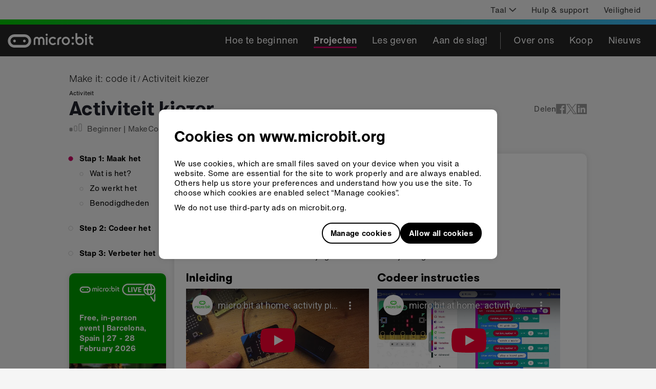

--- FILE ---
content_type: text/html
request_url: https://www.microbit.org/nl/projects/make-it-code-it/activity-picker/
body_size: 62759
content:
<!DOCTYPE html><html lang="nl" dir="ltr"><head><meta charSet="utf-8"/><meta http-equiv="x-ua-compatible" content="ie=edge"/><meta name="viewport" content="width=device-width, initial-scale=1, shrink-to-fit=no"/><meta name="generator" content="Gatsby 4.25.9"/><meta data-react-helmet="true" http-equiv="X-UA-Compatible" content="IE=edge"/><meta data-react-helmet="true" name="description" content="Gebruik willekeurige getallen en selectie op een BBC micro:bit om je familie te helpen beslissen welke activiteit te gaan doen."/><meta data-react-helmet="true" property="og:url" content="https://microbit.org/nl/projects/make-it-code-it/activity-picker/"/><meta data-react-helmet="true" name="twitter:card" content="summary_large_image"/><meta data-react-helmet="true" name="twitter:site" content="@microbit_edu"/><meta data-react-helmet="true" property="og:title" content="micro:bit activiteit kiezer"/><meta data-react-helmet="true" property="og:description" content="Laat je micro:bit beslissen wat te doen!"/><meta data-react-helmet="true" property="og:image" content="https://cdn.sanity.io/images/ajwvhvgo/production/e7bc9ec0fa8e89894106fd3fd1fabceda982a488-800x400.png?q=95"/><meta data-react-helmet="true" property="og:image:width" content="800"/><meta data-react-helmet="true" property="og:image:height" content="400"/><style data-href="/styles.4fa98bcd97ad299e0182.css" data-identity="gatsby-global-css">.EcosystemMemberGrid-module--root--d8814{align-items:center;display:flex;flex-direction:column;flex-wrap:wrap}.EcosystemMemberGrid-module--root--d8814>img{margin:25px}@media screen and (min-width:768px){.EcosystemMemberGrid-module--root--d8814{align-items:normal;flex-direction:row;margin:-25px}.EcosystemMemberGrid-module--root--d8814>img{margin:25px;width:calc(33.333% - 50px)}}.Row-module--wrapper--b2b90{flex-wrap:wrap;position:relative;width:100%}.Row-module--textLeft--0da9a{text-align:left}.Row-module--textCenter--41bb4{text-align:center}.Row-module--textRight--e82c9{text-align:end}.Row-module--around--fb556{justify-content:space-around}.Row-module--between--5f96c{justify-content:space-between}.Row-module--baseline--1c6d2{justify-content:baseline}.Row-module--center--e5451{justify-content:center}.Row-module--top--81a39{align-items:flex-start}.Row-module--middle--80800{align-items:center}.Row-module--bottom--afcf6{align-items:flex-end}p{margin:0}.Text-module--h1--08432,.Text-module--h2--34413,.Text-module--h3--56acd,.Text-module--h4--c1875{font-family:GT Walsheim,Helvetica,Arial,sans-serif;font-weight:700;margin:0 0 .5rem}.Text-module--h1--08432{color:#20222c;font-size:2.375rem;line-height:1.26}.Text-module--h2--34413{font-size:1.875rem;letter-spacing:.14px;line-height:normal}.Text-module--h3--56acd{font-size:1.375rem;letter-spacing:normal;line-height:1.18}.Text-module--h4--c1875{font-size:1.125rem;letter-spacing:.08px;line-height:normal}.Text-module--default--665b1{line-height:1.33}.Text-module--default--665b1,.Text-module--defaultLight--99b43{font-family:Helvetica Now,Helvetica,Arial,sans-serif;font-size:.9375rem;letter-spacing:.2px}.Text-module--defaultLight--99b43{color:#323232;line-height:1.5}.Text-module--defaultBold--2c819{font-family:Helvetica Now,Helvetica,Arial,sans-serif;font-size:.9375rem;font-weight:700;letter-spacing:.3px;line-height:1.33}.Text-module--defaultTiny--4d027{font-family:Helvetica Now,Helvetica,Arial,sans-serif;font-size:.6875rem;letter-spacing:.2px;line-height:1.27}.Text-module--blockquote--fbfc0{font-family:GT Walsheim,Helvetica,Arial,sans-serif;font-size:1.5rem;letter-spacing:.11px;line-height:1.25}.Text-module--subtitle--b6a04{font-family:GT Walsheim,Helvetica,Arial,sans-serif;font-size:1.25rem;letter-spacing:.4px;line-height:1.4}.Text-module--footerHeading--44342{font-family:Helvetica Now,Helvetica,Arial,sans-serif;font-size:1.125rem;font-weight:700;letter-spacing:.2px;line-height:normal}.Text-module--footerDefault--4ef01{font-family:Helvetica Now Light,Helvetica,Arial,sans-serif;font-size:1.125rem;letter-spacing:.2px;line-height:normal}.Text-module--filterInfo--d6c59{letter-spacing:.2px;line-height:1.2}.Text-module--filterHeading--29559,.Text-module--filterInfo--d6c59{font-family:Helvetica Now,Helvetica,Arial,sans-serif;font-size:.9375rem}.Text-module--filterHeading--29559{font-weight:700;letter-spacing:.3px;line-height:1.33}.Text-module--filter--651fe{letter-spacing:.2px}.Text-module--filter--651fe,.Text-module--filterWhenSelected--a06a0{font-family:Helvetica Now,Helvetica,Arial,sans-serif;font-size:.9375rem}.Text-module--filterWhenSelected--a06a0{font-weight:700;letter-spacing:.3px}.Text-module--filterWhenNotSelected--1a75b{font-family:Helvetica Now,Helvetica,Arial,sans-serif;font-size:.9375rem;letter-spacing:.2px}.Text-module--toolbarDefault--db043,.Text-module--toolbarDefaultBold--35e86{font-family:Helvetica Now,Helvetica,Arial,sans-serif;font-size:1.125rem;letter-spacing:.2px;line-height:normal}.Text-module--toolbarDefaultBold--35e86{font-weight:700}.Text-module--toolbarDefaultLight--1f9e4{font-family:Helvetica Now Light,Helvetica,Arial,sans-serif;font-size:1.125rem;letter-spacing:.2px;line-height:normal}.Text-module--toolbarWhenSelected--63867{font-family:Helvetica Now,Helvetica,Arial,sans-serif;font-size:1.125rem;font-weight:700;letter-spacing:.3px;line-height:normal}.Text-module--breadcrumb--175b2{font-family:Helvetica Now Light,Helvetica,Arial,sans-serif;font-size:1.125rem;font-style:normal;letter-spacing:.2px;line-height:normal}.Text-module--button--d8cb4{font-family:Helvetica Now,Helvetica,Arial,sans-serif;font-size:.9375rem;font-weight:700;letter-spacing:.3px;text-decoration:none}.Text-module--gutterBottom--c88b3{margin-bottom:10px}.Text-module--black--4dcdf{color:#000}.Text-module--deep-pink--a1317{color:#cd0365}.Text-module--iris--81cf1{color:#6c4bc1}.Text-module--white--dcd70{color:#e5e5e5}@media only screen and (min-width:768px)and (max-width:991.9px){.Col-module--colSmOffset0--23fb8{-webkit-margin-start:0;margin-inline-start:0}}@media only screen and (min-width:992px){.Col-module--colMdOffset0--5b966{-webkit-margin-start:0!important;margin-inline-start:0!important}}.Wrapper-module--wrapper--f5573{flex-wrap:wrap;position:relative;width:100%}.AwardsPageLayout-module--titleSection--7cba8{margin:30px 0 20px}.AwardsPageLayout-module--otherCards--defdc>*{height:-webkit-fit-content;height:-moz-fit-content;height:fit-content}.AwardsPageLayout-module--otherCardsWrapper--5f19c{margin-bottom:60px}.AwardsPageLayout-module--iconCard--e832b{margin-top:20px}.HorizontalFullWidthImageCard-module--root--4bd9d.HorizontalFullWidthImageCard-module--card--b169c{display:flex;flex-direction:column;padding:0}.HorizontalFullWidthImageCard-module--root--4bd9d.HorizontalFullWidthImageCard-module--card--b169c .HorizontalFullWidthImageCard-module--image--621b3{border-top-left-radius:10px;border-top-right-radius:10px;width:100%}.HorizontalFullWidthImageCard-module--root--4bd9d.HorizontalFullWidthImageCard-module--card--b169c .HorizontalFullWidthImageCard-module--content--8dd91{padding:9px 16px 12px}@media screen and (min-width:992px){.HorizontalFullWidthImageCard-module--root--4bd9d.HorizontalFullWidthImageCard-module--card--b169c{flex-direction:row;padding:30px}.HorizontalFullWidthImageCard-module--root--4bd9d.HorizontalFullWidthImageCard-module--card--b169c .HorizontalFullWidthImageCard-module--image--621b3{-webkit-margin-end:30px;align-self:center;border-radius:10px;display:block;height:auto;margin-inline-end:30px;width:60%}.HorizontalFullWidthImageCard-module--root--4bd9d.HorizontalFullWidthImageCard-module--card--b169c .HorizontalFullWidthImageCard-module--content--8dd91{padding:0;width:40%}}
/*! normalize.css v8.0.1 | MIT License | github.com/necolas/normalize.css */html{-webkit-text-size-adjust:100%;line-height:1.15}body{margin:0}main{display:block}h1{font-size:2em;margin:.67em 0}hr{box-sizing:content-box;height:0;overflow:visible}pre{font-family:monospace,monospace;font-size:1em}a{background-color:transparent}abbr[title]{border-bottom:none;text-decoration:underline;text-decoration:underline dotted}b,strong{font-weight:bolder}code,kbd,samp{font-family:monospace,monospace;font-size:1em}small{font-size:80%}sub,sup{font-size:75%;line-height:0;position:relative;vertical-align:baseline}sub{bottom:-.25em}sup{top:-.5em}img{border-style:none}button,input,optgroup,select,textarea{font-family:inherit;font-size:100%;line-height:1.15;margin:0}button,input{overflow:visible}button,select{text-transform:none}[type=button],[type=reset],[type=submit],button{-webkit-appearance:button}[type=button]::-moz-focus-inner,[type=reset]::-moz-focus-inner,[type=submit]::-moz-focus-inner,button::-moz-focus-inner{border-style:none;padding:0}[type=button]:-moz-focusring,[type=reset]:-moz-focusring,[type=submit]:-moz-focusring,button:-moz-focusring{outline:1px dotted ButtonText}fieldset{padding:.35em .75em .625em}legend{box-sizing:border-box;color:inherit;display:table;max-width:100%;padding:0;white-space:normal}progress{vertical-align:baseline}textarea{overflow:auto}[type=checkbox],[type=radio]{box-sizing:border-box;padding:0}[type=number]::-webkit-inner-spin-button,[type=number]::-webkit-outer-spin-button{height:auto}[type=search]{-webkit-appearance:textfield;outline-offset:-2px}[type=search]::-webkit-search-decoration{-webkit-appearance:none}::-webkit-file-upload-button{-webkit-appearance:button;font:inherit}details{display:block}summary{display:list-item}[hidden],template{display:none}.wrapper{box-sizing:border-box;margin:0 auto;max-width:1440px}.container-fluid{margin-left:auto;margin-right:auto;padding-left:2rem;padding-right:2rem}.row{box-sizing:border-box;display:flex;flex:0 1 auto;flex-direction:row;flex-wrap:wrap;margin-left:-.5rem;margin-right:-.5rem}.row.reverse{flex-direction:row-reverse}.col.reverse{flex-direction:column-reverse}[class*=col-xs]{box-sizing:border-box;flex-basis:auto;flex-grow:0;flex-shrink:0;padding-left:.5rem;padding-right:.5rem}.col-xs-1{flex-basis:8.3333333333%;max-width:8.3333333333%}.col-xs-2{flex-basis:16.6666666667%;max-width:16.6666666667%}.col-xs-3{flex-basis:25%;max-width:25%}.col-xs-4{flex-basis:33.3333333333%;max-width:33.3333333333%}.col-xs-5{flex-basis:41.6666666667%;max-width:41.6666666667%}.col-xs-6{flex-basis:50%;max-width:50%}.col-xs-7{flex-basis:58.3333333333%;max-width:58.3333333333%}.col-xs-8{flex-basis:66.6666666667%;max-width:66.6666666667%}.col-xs-9{flex-basis:75%;max-width:75%}.col-xs-10{flex-basis:83.3333333333%;max-width:83.3333333333%}.col-xs-11{flex-basis:91.6666666667%;max-width:91.6666666667%}.col-xs-12{flex-basis:100%;max-width:100%}.col-xs-offset-0{-webkit-margin-start:0;margin-inline-start:0}.col-xs-offset-1{-webkit-margin-start:8.3333333333%;margin-inline-start:8.3333333333%}.col-xs-offset-2{-webkit-margin-start:16.6666666667%;margin-inline-start:16.6666666667%}.col-xs-offset-3{-webkit-margin-start:25%;margin-inline-start:25%}.col-xs-offset-4{-webkit-margin-start:33.3333333333%;margin-inline-start:33.3333333333%}.col-xs-offset-5{-webkit-margin-start:41.6666666667%;margin-inline-start:41.6666666667%}.col-xs-offset-6{-webkit-margin-start:50%;margin-inline-start:50%}.col-xs-offset-7{-webkit-margin-start:58.3333333333%;margin-inline-start:58.3333333333%}.col-xs-offset-8{-webkit-margin-start:66.6666666667%;margin-inline-start:66.6666666667%}.col-xs-offset-9{-webkit-margin-start:75%;margin-inline-start:75%}.col-xs-offset-10{-webkit-margin-start:83.3333333333%;margin-inline-start:83.3333333333%}.col-xs-offset-11{-webkit-margin-start:91.6666666667%;margin-inline-start:91.6666666667%}.col-xs-offset-12{-webkit-margin-start:100%;margin-inline-start:100%}.col-xs{flex-basis:0;flex-grow:1;max-width:100%}.start-xs{justify-content:flex-start;text-align:left}.center-xs{justify-content:center;text-align:center}.end-xs{justify-content:flex-end;text-align:right}.top-xs{align-items:flex-start}.middle-xs{align-items:center}.bottom-xs{align-items:flex-end}.around-xs{justify-content:space-around}.between-xs{justify-content:space-between}.first-xs{order:-1}.last-xs{order:1}@media only screen and (min-width:48em){.container{width:46rem}[class*=col-sm]{box-sizing:border-box;flex-basis:auto;flex-grow:0;flex-shrink:0;padding-left:.5rem;padding-right:.5rem}.col-sm-1{flex-basis:8.3333333333%;max-width:8.3333333333%}.col-sm-2{flex-basis:16.6666666667%;max-width:16.6666666667%}.col-sm-3{flex-basis:25%;max-width:25%}.col-sm-4{flex-basis:33.3333333333%;max-width:33.3333333333%}.col-sm-5{flex-basis:41.6666666667%;max-width:41.6666666667%}.col-sm-6{flex-basis:50%;max-width:50%}.col-sm-7{flex-basis:58.3333333333%;max-width:58.3333333333%}.col-sm-8{flex-basis:66.6666666667%;max-width:66.6666666667%}.col-sm-9{flex-basis:75%;max-width:75%}.col-sm-10{flex-basis:83.3333333333%;max-width:83.3333333333%}.col-sm-11{flex-basis:91.6666666667%;max-width:91.6666666667%}.col-sm-12{flex-basis:100%;max-width:100%}.col-sm-offset-0{-webkit-margin-start:0;margin-inline-start:0}.col-sm-offset-1{-webkit-margin-start:8.3333333333%;margin-inline-start:8.3333333333%}.col-sm-offset-2{-webkit-margin-start:16.6666666667%;margin-inline-start:16.6666666667%}.col-sm-offset-3{-webkit-margin-start:25%;margin-inline-start:25%}.col-sm-offset-4{-webkit-margin-start:33.3333333333%;margin-inline-start:33.3333333333%}.col-sm-offset-5{-webkit-margin-start:41.6666666667%;margin-inline-start:41.6666666667%}.col-sm-offset-6{-webkit-margin-start:50%;margin-inline-start:50%}.col-sm-offset-7{-webkit-margin-start:58.3333333333%;margin-inline-start:58.3333333333%}.col-sm-offset-8{-webkit-margin-start:66.6666666667%;margin-inline-start:66.6666666667%}.col-sm-offset-9{-webkit-margin-start:75%;margin-inline-start:75%}.col-sm-offset-10{-webkit-margin-start:83.3333333333%;margin-inline-start:83.3333333333%}.col-sm-offset-11{-webkit-margin-start:91.6666666667%;margin-inline-start:91.6666666667%}.col-sm-offset-12{-webkit-margin-start:100%;margin-inline-start:100%}.col-sm{flex-basis:0;flex-grow:1;max-width:100%}.start-sm{justify-content:flex-start;text-align:left}.center-sm{justify-content:center;text-align:center}.end-sm{justify-content:flex-end;text-align:right}.top-sm{align-items:flex-start}.middle-sm{align-items:center}.bottom-sm{align-items:flex-end}.around-sm{justify-content:space-around}.between-sm{justify-content:space-between}.first-sm{order:-1}.last-sm{order:1}}@media only screen and (min-width:62em){.container{width:61rem}[class*=col-md]{box-sizing:border-box;flex-basis:auto;flex-grow:0;flex-shrink:0;padding-left:.5rem;padding-right:.5rem}.col-md-1{flex-basis:8.3333333333%;max-width:8.3333333333%}.col-md-2{flex-basis:16.6666666667%;max-width:16.6666666667%}.col-md-3{flex-basis:25%;max-width:25%}.col-md-4{flex-basis:33.3333333333%;max-width:33.3333333333%}.col-md-5{flex-basis:41.6666666667%;max-width:41.6666666667%}.col-md-6{flex-basis:50%;max-width:50%}.col-md-7{flex-basis:58.3333333333%;max-width:58.3333333333%}.col-md-8{flex-basis:66.6666666667%;max-width:66.6666666667%}.col-md-9{flex-basis:75%;max-width:75%}.col-md-10{flex-basis:83.3333333333%;max-width:83.3333333333%}.col-md-11{flex-basis:91.6666666667%;max-width:91.6666666667%}.col-md-12{flex-basis:100%;max-width:100%}.col-md-offset-0{-webkit-margin-start:0;margin-inline-start:0}.col-md-offset-1{-webkit-margin-start:8.3333333333%;margin-inline-start:8.3333333333%}.col-md-offset-2{-webkit-margin-start:16.6666666667%;margin-inline-start:16.6666666667%}.col-md-offset-3{-webkit-margin-start:25%;margin-inline-start:25%}.col-md-offset-4{-webkit-margin-start:33.3333333333%;margin-inline-start:33.3333333333%}.col-md-offset-5{-webkit-margin-start:41.6666666667%;margin-inline-start:41.6666666667%}.col-md-offset-6{-webkit-margin-start:50%;margin-inline-start:50%}.col-md-offset-7{-webkit-margin-start:58.3333333333%;margin-inline-start:58.3333333333%}.col-md-offset-8{-webkit-margin-start:66.6666666667%;margin-inline-start:66.6666666667%}.col-md-offset-9{-webkit-margin-start:75%;margin-inline-start:75%}.col-md-offset-10{-webkit-margin-start:83.3333333333%;margin-inline-start:83.3333333333%}.col-md-offset-11{-webkit-margin-start:91.6666666667%;margin-inline-start:91.6666666667%}.col-md-offset-12{-webkit-margin-start:100%;margin-inline-start:100%}.col-md{flex-basis:0;flex-grow:1;max-width:100%}.start-md{justify-content:flex-start;text-align:left}.center-md{justify-content:center;text-align:center}.end-md{justify-content:flex-end;text-align:right}.top-md{align-items:flex-start}.middle-md{align-items:center}.bottom-md{align-items:flex-end}.around-md{justify-content:space-around}.between-md{justify-content:space-between}.first-md{order:-1}.last-md{order:1}}@media only screen and (min-width:75em){.container{width:71rem}[class*=col-lg]{box-sizing:border-box;flex-basis:auto;flex-grow:0;flex-shrink:0;padding-left:.5rem;padding-right:.5rem}.col-lg-1{flex-basis:8.3333333333%;max-width:8.3333333333%}.col-lg-2{flex-basis:16.6666666667%;max-width:16.6666666667%}.col-lg-3{flex-basis:25%;max-width:25%}.col-lg-4{flex-basis:33.3333333333%;max-width:33.3333333333%}.col-lg-5{flex-basis:41.6666666667%;max-width:41.6666666667%}.col-lg-6{flex-basis:50%;max-width:50%}.col-lg-7{flex-basis:58.3333333333%;max-width:58.3333333333%}.col-lg-8{flex-basis:66.6666666667%;max-width:66.6666666667%}.col-lg-9{flex-basis:75%;max-width:75%}.col-lg-10{flex-basis:83.3333333333%;max-width:83.3333333333%}.col-lg-11{flex-basis:91.6666666667%;max-width:91.6666666667%}.col-lg-12{flex-basis:100%;max-width:100%}.col-lg-offset-0{-webkit-margin-start:0;margin-inline-start:0}.col-lg-offset-1{-webkit-margin-start:8.3333333333%;margin-inline-start:8.3333333333%}.col-lg-offset-2{-webkit-margin-start:16.6666666667%;margin-inline-start:16.6666666667%}.col-lg-offset-3{-webkit-margin-start:25%;margin-inline-start:25%}.col-lg-offset-4{-webkit-margin-start:33.3333333333%;margin-inline-start:33.3333333333%}.col-lg-offset-5{-webkit-margin-start:41.6666666667%;margin-inline-start:41.6666666667%}.col-lg-offset-6{-webkit-margin-start:50%;margin-inline-start:50%}.col-lg-offset-7{-webkit-margin-start:58.3333333333%;margin-inline-start:58.3333333333%}.col-lg-offset-8{-webkit-margin-start:66.6666666667%;margin-inline-start:66.6666666667%}.col-lg-offset-9{-webkit-margin-start:75%;margin-inline-start:75%}.col-lg-offset-10{-webkit-margin-start:83.3333333333%;margin-inline-start:83.3333333333%}.col-lg-offset-11{-webkit-margin-start:91.6666666667%;margin-inline-start:91.6666666667%}.col-lg-offset-12{-webkit-margin-start:100%;margin-inline-start:100%}.col-lg{flex-basis:0;flex-grow:1;max-width:100%}.start-lg{justify-content:flex-start;text-align:left}.center-lg{justify-content:center;text-align:center}.end-lg{justify-content:flex-end;text-align:right}.top-lg{align-items:flex-start}.middle-lg{align-items:center}.bottom-lg{align-items:flex-end}.around-lg{justify-content:space-around}.between-lg{justify-content:space-between}.first-lg{order:-1}.last-lg{order:1}}@font-face{font-display:swap;font-family:GT Walsheim;font-style:normal;font-weight:700;src:url(/static/gt-walsheim-bold-4dc0450e7df0faa9ef5fe7bb71212b04.eot);src:url(/static/gt-walsheim-bold-4dc0450e7df0faa9ef5fe7bb71212b04.eot?#iefix) format("embedded-opentype"),url(/static/gt-walsheim-bold-d332a917173a71f126af8d664f6efc23.woff2) format("woff2"),url(/static/gt-walsheim-bold-4b9459e9d3b49aa357583c66f8b5c4fe.woff) format("woff"),url(/static/gt-walsheim-bold-75d3b88b3f0880d2c956f5db4f9bfeb9.ttf) format("truetype"),url(/static/gt-walsheim-bold-88d1e999974dbf1cef08ca8e456ef885.svg#gt_walsheimbold) format("svg")}@font-face{font-display:swap;font-family:GT Walsheim;font-style:normal;font-weight:400;src:url(/static/GTWalsheim_gdi-84af5e0e11ebe019fdad97185ebef23a.eot);src:url(/static/GTWalsheim_gdi-84af5e0e11ebe019fdad97185ebef23a.eot?#iefix) format("embedded-opentype"),url(/static/GTWalsheim_gdi-e96e2272e338975f1c880dc4f2143429.woff2) format("woff2"),url(/static/GTWalsheim_gdi-34f5cd2669d030696f2b7eb1bc9fab8c.woff) format("woff"),url(/static/GTWalsheim_gdi-c6f2210aceb5a4651c47c83a65a9a7bd.ttf) format("truetype")}@font-face{font-display:swap;font-family:Helvetica Now Light;font-style:normal;font-weight:400;src:url(/static/HelveticaNowTextW05-Light-59c6675315775ef4b9de67ebdae05fe4.eot?#iefix);src:url(/static/HelveticaNowTextW05-Light-59c6675315775ef4b9de67ebdae05fe4.eot?#iefix) format("eot"),url(/static/HelveticaNowTextW05-Light-1e6f2ce6ce06666167baea1566dcb44d.woff2) format("woff2"),url(/static/HelveticaNowTextW05-Light-e64b59ffd03c432e40657aa4772bbba3.woff) format("woff"),url(/static/HelveticaNowTextW05-Light-7aca6f822fd9af2b63dd7a14d751c391.ttf) format("truetype")}@font-face{font-display:swap;font-family:Helvetica Now;font-style:normal;font-weight:400;src:url(/static/HelveticaNowTextW05-Regular-16131531074bef8d618f1ef1daddf090.eot?#iefix);src:url(/static/HelveticaNowTextW05-Regular-16131531074bef8d618f1ef1daddf090.eot?#iefix) format("eot"),url(/static/HelveticaNowTextW05-Regular-09fe0779a2b3a757b0b70c60a851da3c.woff2) format("woff2"),url(/static/HelveticaNowTextW05-Regular-5b17ce2e25b583a46b22bc738a268177.woff) format("woff"),url(/static/HelveticaNowTextW05-Regular-2718d860e230620bfa6f782ea0672c3d.ttf) format("truetype")}@font-face{font-display:swap;font-family:Helvetica Now;font-style:normal;font-weight:700;src:url(/static/HelveticaNowTextW05-Bold-92aee9291c7d9ec44cd30d9ec1cc5cb6.eot?#iefix);src:url(/static/HelveticaNowTextW05-Bold-92aee9291c7d9ec44cd30d9ec1cc5cb6.eot?#iefix) format("eot"),url(/static/HelveticaNowTextW05-Bold-3a4e07e6c66d72c73291c02f5c21cd40.woff2) format("woff2"),url(/static/HelveticaNowTextW05-Bold-982e9784bc72d3da186fda82be78fc2d.woff) format("woff"),url(/static/HelveticaNowTextW05-Bold-fb8554fbecd32fdc09fcf939a2d6173b.ttf) format("truetype")}#___gatsby,#gatsby-focus-wrapper,body,html{background-color:#f5f5f5;box-shadow:none;height:100%}body{-webkit-font-smoothing:antialiased;-moz-osx-font-smoothing:grayscale}:focus-visible{box-shadow:0 0 0 4px rgba(66,153,225,.6);outline:2px solid transparent;outline-offset:2px}a{text-underline-offset:.2rem}.Checkbox-module--checkboxContainer--d4d67{align-items:center;display:flex;flex-direction:row;justify-content:flex-start;min-height:40px;width:100%}.Checkbox-module--checkbox--9547d{height:0;opacity:0!important;position:absolute;width:0}.Checkbox-module--checkboxLabel--fd55e{align-items:center;cursor:pointer;display:flex;flex-direction:row;width:100%}.Checkbox-module--checkboxLabel--fd55e>div{line-height:0}.Checkbox-module--checkboxIcon--e7518{-webkit-margin-end:10px;stroke:#becad9;margin-inline-end:10px}.Checkbox-module--checkboxChecked--1c918{stroke:#cd0365}.Checkbox-module--disabled--a1fd1{opacity:.5;pointer-events:none}.Checkbox-module--focused--8ac54 svg{box-shadow:0 0 0 4px rgba(66,153,225,.6);outline:2px solid transparent;outline-offset:2px}.Filter-module--list--5cb1a{-webkit-padding-start:0;list-style:none;margin-bottom:0;margin-top:10px;padding-inline-start:0}.Filter-module--filter--8b809{color:#000}.Filter-module--selectedFilter--00f1f{color:#6c4bc1}.Filter-module--disabled--9e019{opacity:.5;pointer-events:none}.Filter-module--filterCountText--46570{-webkit-margin-end:26px;margin-inline-end:26px}.RadioRowFilter-module--ageFilterContainer--bc552{align-items:flex-start;display:flex;flex-direction:column;margin-top:0;padding:0}.RadioRowFilter-module--ageFilterContainer--bc552 input[type=radio]{display:block}.RadioRowFilter-module--tagContainer--4fc05{border-inline-start-width:0;padding:0;width:100%}@media screen and (min-width:768px){.RadioRowFilter-module--ageFilterContainer--bc552{align-items:center;display:flex;flex-direction:row;justify-content:flex-start}.RadioRowFilter-module--ageFilterContainer--bc552 input[type=radio]{display:none}.RadioRowFilter-module--ageFilterContainer--bc552 label{cursor:pointer}.RadioRowFilter-module--tagContainer--4fc05{-webkit-border-start:solid 1px #bfbfbf;border-inline-start:1px solid #bfbfbf;padding:0 15px;width:auto}.RadioRowFilter-module--tagContainer--4fc05:first-child{-webkit-padding-start:0;border-inline-start-width:0;padding-inline-start:0}}.Card-module--card--fde84{background-color:#fff;border-radius:10px;box-shadow:0 0 12px 0 rgba(0,0,0,.1);position:relative}.Card-module--main--76166,.Card-module--normal--fdd4e{padding:12px}@media screen and (min-width:768px){.Card-module--main--76166{padding:20px}}@media screen and (min-width:992px){.Card-module--main--76166{padding:30px}.Card-module--normal--fdd4e{padding:20px}}.IconCard-module--root--07da3{display:flex;justify-content:space-between}.IconCard-module--root--07da3 svg{align-self:flex-start;display:block;height:98px;width:98px}.IconCard-module--root--07da3>div{align-self:center;margin:auto 0;width:calc(100% - 128px)}.MicrobitEmoji-module--emoji--dbe96.MicrobitEmoji-module--deepPink--413e0{fill:#cd0365}.MicrobitEmoji-module--emoji--dbe96.MicrobitEmoji-module--dodgerBlue--c3c74{fill:#3eb6fc}.MicrobitEmoji-module--emoji--dbe96.MicrobitEmoji-module--iris--30f28{fill:#6c4bc1}.MicrobitEmoji-module--emoji--dbe96.MicrobitEmoji-module--pastelRed--3ca9d{fill:#e6615a}.MicrobitEmoji-module--emoji--dbe96.MicrobitEmoji-module--seafoamBlue--4b83c{fill:#7bcdc2}.MicrobitEmoji-module--emoji--dbe96.MicrobitEmoji-module--vibrantGreen--7edc3{fill:#01c804}.ButtonLike-module--button--8fd54{align-items:center;border-radius:23px;box-sizing:border-box;display:inline-flex;justify-content:center;min-height:46px;padding:0 16px;text-decoration:none}.ButtonLike-module--button--8fd54 img,.ButtonLike-module--button--8fd54 svg{-webkit-margin-end:10px;margin-inline-end:10px;max-height:25px}.ButtonLike-module--button--8fd54:after{content:"";font-size:0;min-height:inherit}.ButtonLike-module--button--8fd54.ButtonLike-module--primary--0c0db{stroke:#fff;background-color:#000;border:none;color:#fff;cursor:pointer}.ButtonLike-module--button--8fd54.ButtonLike-module--secondary--b01ed{stroke:#000;background-color:transparent;border:1.5px solid #000;color:#000;cursor:pointer}.ButtonLike-module--disabled--cd4c1{opacity:.5}.ButtonLike-module--children--c47ac{align-items:center;display:flex;padding:10px 0}.BuyPageLayout-module--root--a2bc9{margin-bottom:40px}.BuyPageLayout-module--root--a2bc9 .BuyPageLayout-module--header--e0f11{padding:30px 0}.BuyPageLayout-module--root--a2bc9 .BuyPageLayout-module--header--e0f11 h1,.BuyPageLayout-module--root--a2bc9 .BuyPageLayout-module--header--e0f11 p,.BuyPageLayout-module--root--a2bc9 .BuyPageLayout-module--header--e0f11 p a{color:#fff}.BuyPageLayout-module--root--a2bc9 .BuyPageLayout-module--header--e0f11 p a:focus-visible{box-shadow:none;outline:2px solid #fff}.BuyPageLayout-module--root--a2bc9 .BuyPageLayout-module--header--e0f11 h1{margin-bottom:10px}.BuyPageLayout-module--polarBlue--48411{background-image:linear-gradient(100deg,#6c4bc1,#7bcdc2)}html[dir=rtl] .BuyPageLayout-module--polarBlue--48411{background-image:linear-gradient(100deg,#7bcdc2,#6c4bc1)}.BuyPageLayout-module--paddedDescription--3c6b4{padding-bottom:40px}.BuyPageLayout-module--duskRed--e40c9{background-image:linear-gradient(100deg,#cd0365,#e6615a)}html[dir=rtl] .BuyPageLayout-module--duskRed--e40c9{background-image:linear-gradient(100deg,#e6615a,#cd0365)}.LinkOverlay-module--overlay--97d67{position:"static"}.LinkOverlay-module--overlay--97d67:before{content:"";cursor:inherit;display:block;height:100%;left:0;position:absolute;top:0;width:100%;z-index:0}.LinkOverlay-module--container--c2aa3 a[href]:not(a.LinkOverlay-module--overlay--97d67),.LinkOverlay-module--container--c2aa3 abbr[title]{position:relative;z-index:1}.TagInfo-module--root--beddd{color:#575757}.CardTrio-module--row--756ef{align-items:center;display:flex;flex-direction:column;justify-content:space-between}.CardTrio-module--row--756ef .CardTrio-module--col--b81ac{max-width:270px;position:relative}.CardTrio-module--row--756ef .CardTrio-module--col--b81ac:not(:first-of-type){margin-top:15px}.CardTrio-module--icon--8ae70{display:none}@media screen and (min-width:768px){.CardTrio-module--row--756ef{align-items:stretch;flex-direction:row;justify-content:flex-start}.CardTrio-module--row--756ef article{height:100%}.CardTrio-module--row--756ef .CardTrio-module--col--b81ac:not(:first-of-type){margin-top:0}.CardTrio-module--row--756ef .CardTrio-module--col--b81ac{margin:0 15px;width:calc(33.33333% - 20px)}.CardTrio-module--row--756ef .CardTrio-module--col--b81ac:first-child{-webkit-margin-start:0;margin-inline-start:0}.CardTrio-module--row--756ef .CardTrio-module--col--b81ac:last-child{-webkit-margin-end:0;margin-inline-end:0}.CardTrio-module--row--756ef.CardTrio-module--stretch--e4937 .CardTrio-module--col--b81ac{flex:1 1;max-width:unset}.CardTrio-module--icon--8ae70{display:block;height:30px;inset-inline-end:-22px;margin-top:-30px;position:absolute;top:50%}html[dir=rtl] .CardTrio-module--icon--8ae70{transform:rotate(180deg)}}.Spacing-module--root--55eb5>*,.Spacing-module--root--55eb5>h1,.Spacing-module--root--55eb5>h2,.Spacing-module--root--55eb5>h3,.Spacing-module--root--55eb5>h4,.Spacing-module--root--55eb5>h5,.Spacing-module--root--55eb5>h6{margin-bottom:0}.Spacing-module--root--55eb5>*+*,.Spacing-module--root--55eb5>*+h3,.Spacing-module--root--55eb5>*+p,.Spacing-module--root--55eb5>h1+*,.Spacing-module--root--55eb5>h2+*,.Spacing-module--root--55eb5>h3+*,.Spacing-module--root--55eb5>h4+*,.Spacing-module--root--55eb5>p+*,.Spacing-module--root--55eb5>p+h3{margin-top:20px}.Spacing-module--root--55eb5>*+.defaultTiny,.Spacing-module--root--55eb5>.defaultTiny+*,.Spacing-module--root--55eb5>.defaultTiny+.defaultTiny,.Spacing-module--root--55eb5>.tags+*,.Spacing-module--root--55eb5>h2+p,.Spacing-module--root--55eb5>h3+p,.Spacing-module--root--55eb5>h4+p,.Spacing-module--root--55eb5>p+ol,.Spacing-module--root--55eb5>p+p,.Spacing-module--root--55eb5>p+ul{margin-top:10px}.Spacing-module--root--55eb5>*+.tags,.Spacing-module--root--55eb5>.Spacing-module--defaultTiny--c44d5+h2,.Spacing-module--root--55eb5>.defaultTiny+p,.Spacing-module--root--55eb5>h1+.defaultTiny,.Spacing-module--root--55eb5>h1+h1.Spacing-module--subtitle--4648a,.Spacing-module--root--55eb5>h1+p,.Spacing-module--root--55eb5>h1.Spacing-module--subtitle--4648a+h1,.Spacing-module--root--55eb5>p+.defaultTiny{margin-top:5px}.Spacing-module--root--55eb5>ol>li+li,.Spacing-module--root--55eb5>ul>li+li{margin-top:10px}.Spacing-module--root--55eb5>ol,.Spacing-module--root--55eb5>ul{-webkit-padding-start:20px;padding-inline-start:20px}.Spacing-module--root--55eb5>li{-webkit-padding-start:15px;padding-inline-start:15px}.Spacing-module--root--55eb5>*+h1,.Spacing-module--root--55eb5>*+h2{margin-top:50px}.Spacing-module--root--55eb5>*+h3,.Spacing-module--root--55eb5>*+h4{margin-top:30px}.Spacing-module--root--55eb5>.cardHero+h2,.Spacing-module--root--55eb5>.cardHero+h3{margin-top:20px}.Truncate-module--root--4c19a{-webkit-box-orient:vertical;display:-webkit-box;overflow:hidden}.Truncate-module--lines1--45b20{-webkit-line-clamp:1;height:1.45em}.Truncate-module--lines2--8ee96{-webkit-line-clamp:2;height:2.9em}.Truncate-module--lines3--0ef72{-webkit-line-clamp:3;height:4.35em}.Truncate-module--lines4--302e4{-webkit-line-clamp:4;height:5.8em}.CardContent-module--root--73749{display:flex;flex-direction:column;flex-grow:1}.CardContent-module--root--73749 .CardContent-module--body--3858a a{color:#6c4bc1;text-decoration:none}.CardContent-module--root--73749 a.CardContent-module--title--f1157{color:#000;text-decoration:none}.CardContent-module--body--3858a{display:flex;flex-direction:column;flex-grow:1;justify-content:flex-end}.CardContent-module--heading--9b2be+.CardContent-module--body--3858a{margin-top:10px}p+.CardContent-module--footer--41b34{margin-top:10px!important;text-decoration:none}.AspectRatio-module--root--262c1{position:relative}.AspectRatio-module--root--262c1>*{height:100%;left:0;position:absolute;top:0;width:100%}.Image-module--root--ab820{display:block}.Image-module--root--ab820.Image-module--card--596e3{border-top-left-radius:10px;border-top-right-radius:10px}.Image-module--root--ab820.Image-module--rounded--ffb5d{border-radius:10px}.Image-module--root--ab820.Image-module--other--cbd24{width:100%}.Image-module--root--ab820.Image-module--gif--f796d{object-fit:contain;object-position:center;position:absolute}.Image-module--root--ab820.Image-module--padded--b781b{-webkit-margin-start:auto;-webkit-margin-end:auto;margin-inline-end:auto;margin-inline-start:auto;padding-bottom:20px;padding-top:20px;width:calc(100% - 40px)}.Image-module--nonResizable--a11c9 .Image-module--root--ab820.Image-module--padded--b781b{left:50%;padding:0;position:absolute;top:50%;transform:translate(-50%,-50%);width:60%}article.ImageCard-module--root--3b5da{box-sizing:border-box;display:flex;flex-direction:column;padding:0;position:relative}article.ImageCard-module--root--3b5da .ImageCard-module--container--60e39{position:relative}article.ImageCard-module--root--3b5da .ImageCard-module--overlay--d7213{align-items:center;bottom:0;box-sizing:border-box;color:#fff;display:flex;inset-inline-end:0;inset-inline-start:0;justify-content:center;overflow:hidden;padding:20px;position:absolute;text-align:center;text-transform:lowercase;top:0}article.ImageCard-module--root--3b5da .ImageCard-module--overlay--d7213 h4{font-size:30px;margin:0}@media screen and (max-width:1440px){article.ImageCard-module--root--3b5da .ImageCard-module--overlay--d7213{padding:15px}article.ImageCard-module--root--3b5da .ImageCard-module--overlay--d7213 h4{font-size:24px}}@media screen and (max-width:1220px){article.ImageCard-module--root--3b5da .ImageCard-module--overlay--d7213{padding:10px}article.ImageCard-module--root--3b5da .ImageCard-module--overlay--d7213 h4{font-size:18px}}@media screen and (max-width:991.9px){article.ImageCard-module--root--3b5da .ImageCard-module--overlay--d7213 h4{font-size:30px}}@media screen and (max-width:767.9px){article.ImageCard-module--root--3b5da .ImageCard-module--overlay--d7213{padding:5px}article.ImageCard-module--root--3b5da .ImageCard-module--overlay--d7213 h4{font-size:26px}}article.ImageCard-module--root--3b5da .ImageCard-module--content--c41fa{display:flex;flex-direction:column;flex-grow:1;padding:9px 16px 12px}.LandingPageCardGrid-module--row--347ee{align-items:stretch}.LandingPageCardGrid-module--row--347ee>div{margin-top:20px}.LandingPageCardGrid-module--card--a5f17{height:100%}@media (-ms-high-contrast:active),(-ms-high-contrast:none){.LandingPageCardGrid-module--card--a5f17{display:block!important}}.LandingPageCardGrid-module--iconPairCol--e35b0{display:flex;flex-direction:column;justify-content:stretch}.LandingPageCardGrid-module--iconPairCol--e35b0>:not(:first-of-type){margin-top:20px}.LandingPageCardGrid-module--iconPairCol--e35b0>*{flex-grow:1}.EventCard-module--root--3e160 .EventCard-module--overlay--98b63{background-color:#cd0365;border-radius:.3em;bottom:8px;color:#fff;padding:.3em .5em;position:absolute;right:8px;text-transform:uppercase}.ProductCard-module--card--962b6{height:100%}.PlainButton-module--root--61d80{background-color:transparent;border-radius:23px;border-style:solid;border-width:0;cursor:pointer;height:auto;padding:10px 20px}.PlainButton-module--childrenContainer--85137{align-items:center;display:flex;flex-direction:row;justify-content:center}.PlainButton-module--disabled--16e9c{opacity:.5}.FavouriteButton-module--favouriteButton--f045b{border:none!important;min-height:unset;padding:0!important}.FavouriteButton-module--favouriteButton--f045b div{padding:0}.FavouriteButton-module--favouriteIcon--24aed{height:20px;margin:0!important;max-height:unset!important;width:20px}.MakeCard-module--root--fa233{color:#000!important;cursor:pointer;display:inline}.MakeCard-module--flexRow--ab3c5{align-items:end;display:flex;justify-content:space-between}.SetOfMakes-module--root--018be{border:1.5px solid #bfbfbf;border-radius:10px;margin:30px 0;padding:15px 20px}.SetOfMakes-module--root--018be:not(:first){margin-top:0}.SetOfMakes-module--root--018be:last-of-type{margin-bottom:0}.Radio-module--radioContainer--c224b{align-items:center;display:flex;flex-direction:row;height:40px;justify-content:flex-start}.Radio-module--radio--bc611{-webkit-margin-end:10px;margin-inline-end:10px}.Radio-module--radioLabel--4dbee{display:flex;width:100%}.Radio-module--radioSelectedFilter--1823a{color:#cd0365;font-weight:700}@media screen and (min-width:768px){.Radio-module--radioContainer--c224b{height:25px}}.FilterTree-module--primaryList--cfee7{-webkit-padding-start:0;list-style:none;margin-bottom:10px;padding-inline-start:0}.FilterTree-module--primaryListItem--0e9aa{align-items:center;cursor:pointer;display:flex;flex-direction:row;justify-content:flex-start;list-style:none;width:100%}.FilterTree-module--secondaryList--2d058{-webkit-padding-start:10px;list-style:none;padding-inline-start:10px}.FilterTree-module--secondaryListItem--4a744{-webkit-padding-start:15px;align-items:center;cursor:pointer;display:inline-flex;flex-direction:row;justify-content:space-between;list-style:none;padding-inline-start:15px;width:100%}.FilterTree-module--filterCountText--7f061{margin:0 5px}.FilterTree-module--selectedFilter--72b54{color:#6c4bc1}.FilterTree-module--disabled--bbb96{opacity:.5;pointer-events:none}.FilterTree-module--chevronLink--2202b{-webkit-margin-end:10px;-webkit-margin-start:10px;height:15px;margin-inline-end:10px;margin-inline-start:10px;padding:0;position:relative;width:15px}.FilterTree-module--chevronIcon--9ca9e{height:15px;position:absolute;width:15px}html[dir=rtl] .FilterTree-module--chevronIconRight--86f2c{transform:rotate(180deg)}@media screen and (min-width:768px){.FilterTree-module--secondaryList--2d058{-webkit-padding-start:0;padding-inline-start:0}}.DybProjectCard-module--root--b69e1{color:#000!important;cursor:pointer;display:inline}.DybProjectCard-module--flexRow--f40ed{align-items:end;display:flex;justify-content:space-between}.BlockQuote-module--blockquote--8e30a{-webkit-margin-start:0;-webkit-margin-end:0;display:flex;flex-direction:column;margin-inline-end:0;margin-inline-start:0;padding:0}@media screen and (max-width:767.9px){.BlockQuote-module--blockquote--8e30a.BlockQuote-module--landing--b4b6f{margin:0}}.BlockQuote-module--blockquote--8e30a.BlockQuote-module--landing--b4b6f .BlockQuote-module--container--c8bb2{text-align:center}.BlockQuote-module--blockquote--8e30a.BlockQuote-module--landing--b4b6f .BlockQuote-module--container--c8bb2 p{line-height:1.29}@media screen and (max-width:767.9px){.BlockQuote-module--blockquote--8e30a.BlockQuote-module--landing--b4b6f .BlockQuote-module--container--c8bb2 p{font-size:20px}}.BlockQuote-module--blockquote--8e30a.BlockQuote-module--landing--b4b6f .BlockQuote-module--attribution--acaf2{margin-top:75px}@media screen and (max-width:767.9px){.BlockQuote-module--blockquote--8e30a.BlockQuote-module--landing--b4b6f .BlockQuote-module--attribution--acaf2{margin-top:16px}}.BlockQuote-module--blockquote--8e30a.BlockQuote-module--landing--b4b6f .BlockQuote-module--attribution--acaf2 p{font-size:24px;margin-top:20px;text-align:center}@media screen and (max-width:767.9px){.BlockQuote-module--blockquote--8e30a.BlockQuote-module--landing--b4b6f .BlockQuote-module--attribution--acaf2 p{font-size:18px;margin-top:0}}.BlockQuote-module--blockquote--8e30a .BlockQuote-module--container--c8bb2{align-items:flex-start;color:#3a4857;display:flex;width:100%}.BlockQuote-module--blockquote--8e30a .BlockQuote-module--container--c8bb2 img:first-of-type{-webkit-margin-end:10px;margin-inline-end:10px}.BlockQuote-module--blockquote--8e30a .BlockQuote-module--container--c8bb2 img:not(:first-of-type){-webkit-margin-start:10px;margin-inline-start:10px}.BlockQuote-module--blockquote--8e30a .BlockQuote-module--attribution--acaf2{margin-top:10px;text-align:end}.BlockQuote-module--photo--c536d{display:flex;flex-direction:column}.BlockQuote-module--photo--c536d.BlockQuote-module--landing--b4b6f{-webkit-margin-start:0;-webkit-margin-end:0;align-items:center;gap:35px;margin-inline-end:0;margin-inline-start:0}@media screen and (min-width:768px){.BlockQuote-module--photo--c536d.BlockQuote-module--default--22fd4{flex-direction:row}}.BlockQuote-module--photo--c536d.BlockQuote-module--default--22fd4>img{align-self:flex-start}.BlockQuote-module--photo--c536d>img{aspect-ratio:1;border-radius:50%;display:block;flex:0 0 auto}@media screen and (min-width:768px){.BlockQuote-module--photo--c536d>img{margin-top:20px}}.BlockQuote-module--photo--c536d>.BlockQuote-module--blockquote--8e30a{flex:1 1 auto}@media screen and (min-width:768px){.BlockQuote-module--photo--c536d>.BlockQuote-module--blockquote--8e30a{-webkit-margin-start:25px;margin-inline-start:25px}}html[dir=rtl] .BlockQuote-module--endQuote--48832,html[dir=rtl] .BlockQuote-module--firstQuote--540d0{transform:scaleX(-1)}.Callout-module--root--e683c{align-items:center;background-color:transparent;border:2px dashed #e7645c;border-radius:10px;box-sizing:border-box;cursor:pointer;display:flex;gap:20px;padding:10px 15px;text-align:left;width:100%}.Callout-module--root--e683c .Callout-module--text--a1ff6{color:#323232;display:flex;flex-direction:column;margin-right:auto}.Callout-module--root--e683c .Callout-module--text--a1ff6 .Callout-module--title--b735a{font-family:GT Walsheim,Helvetica,Arial,sans-serif;font-size:1.1rem}.Callout-module--root--e683c .Callout-module--icon--510e3{display:block;height:100%}@media screen and (max-width:767.9px){.Callout-module--root--e683c .Callout-module--icon--510e3{display:none}}.Callout-module--root--e683c .Callout-module--ctaIconButton--2008f{align-self:flex-start;background-color:#000;border-radius:50%;display:flex;min-height:unset;padding:10px}.Callout-module--root--e683c .Callout-module--ctaIconButton--2008f svg{margin:0;max-height:15px;max-width:15px}.Breadcrumbs-module--root--7a8fd a{color:#000;text-decoration:none}.QuickLinksBox-module--root--73064{border:1.5px solid #bfbfbf;border-radius:10px;padding:16px 20px 20px}.QuickLinksBox-module--root--73064 .QuickLinksBox-module--contents--94ced{margin:0;padding:0}.QuickLinksBox-module--root--73064 .QuickLinksBox-module--contents--94ced>div{padding-bottom:10px}.QuickLinksBox-module--root--73064 .QuickLinksBox-module--contents--94ced>div:last-of-type{padding-bottom:0}.QuickLinksBox-module--root--73064 a p{color:#6c4bc1}.Modal-module--root--3288a{align-items:center;background-color:rgba(0,0,0,.48);bottom:0;display:none;height:100vh;justify-content:center;left:0;overflow:hidden;position:fixed;right:0;top:0;width:100vw;z-index:100}.Modal-module--root--3288a a{color:#6c4bc1}.Modal-module--root--3288a.Modal-module--isOpen--ab77f{display:block}.Modal-module--root--3288a .Modal-module--contentContainer--c100f{align-items:center;bottom:0;display:flex;height:100vh;justify-content:center;left:0;overflow:auto;position:fixed;right:0;top:0;width:100vw;z-index:100}.Modal-module--root--3288a .Modal-module--content--787cb{background-color:#fff;border-radius:15px;box-sizing:border-box;display:flex;flex-direction:column;margin-bottom:auto;margin-top:auto;max-width:48rem;min-width:35rem;padding:1.25rem;width:100%;z-index:100}@media screen and (max-width:991.9px){.Modal-module--root--3288a .Modal-module--content--787cb{max-width:80vw;min-width:80vw}}@media screen and (max-width:35rem){.Modal-module--root--3288a .Modal-module--content--787cb{max-width:98%;min-width:unset}}.Modal-module--root--3288a .Modal-module--header--1d2bd{display:flex;flex-direction:column;gap:5px;margin-bottom:.5rem;padding:.25rem 1rem}.Modal-module--root--3288a .Modal-module--header--1d2bd h2{margin:0}.Modal-module--root--3288a .Modal-module--closeButton--4e0c2{align-self:flex-end;border-radius:0;margin:-5px;padding:5px;position:absolute}.Modal-module--root--3288a .Modal-module--closeButton--4e0c2 svg{stroke:#000;height:18px;width:18px}.CallToActionBar-module--root--88458{display:flex}.CallToActionBar-module--root--88458>:not(:last-child){-webkit-margin-end:10px;margin-inline-end:10px}div.CardHero-module--hero--f80cf{background-image:linear-gradient(99deg,#6c4bc1,#7bcdc2 98%);border-top-left-radius:10px;border-top-right-radius:10px;margin:-12px -12px 0;padding:20px 30px 30px}@media screen and (min-width:768px){div.CardHero-module--hero--f80cf{margin:-20px -20px 0}}@media screen and (min-width:992px){div.CardHero-module--hero--f80cf{margin:-30px -30px 0}}div.CardHero-module--hero--f80cf p{max-width:100%}div.CardHero-module--hero--f80cf a,div.CardHero-module--hero--f80cf h1,div.CardHero-module--hero--f80cf h2,div.CardHero-module--hero--f80cf h3,div.CardHero-module--hero--f80cf h4,div.CardHero-module--hero--f80cf p{color:#fff}div.CardHero-module--hero--f80cf a{text-decoration:underline}@media(min-width:0)and (max-width:767.9px){.IsDesktop-module--isDesktop--5c46b{display:none!important}}@media(min-width:768px){.IsMobile-module--isMobile--bc732{display:none!important}}.CardList-module--card--08445 .CardList-module--cardType--96b30{color:#000;margin-top:5px}.CardList-module--card--08445 h4{margin-top:10px}.ExpandableList-module--root--3ff8d details{-webkit-padding-start:0;-webkit-padding-end:0;background-color:#fff;border:1.5px solid #bfbfbf;border-radius:23px;padding-inline-end:0;padding-inline-start:0}.ExpandableList-module--root--3ff8d details summary{border-radius:23px;cursor:pointer;list-style:none;padding:13px 20px;text-align:left;-webkit-user-select:none;user-select:none}.ExpandableList-module--root--3ff8d details summary::-webkit-details-marker{display:none}.ExpandableList-module--root--3ff8d details summary>.ExpandableList-module--summaryContent--a391e{align-items:center;display:flex;gap:10px;justify-content:space-between}.ExpandableList-module--root--3ff8d details summary>.ExpandableList-module--summaryContent--a391e h4{margin:0}.ExpandableList-module--root--3ff8d details[open]{padding-bottom:20px}.ExpandableList-module--root--3ff8d details[open] .ExpandableList-module--chevronIcon--63868{transform:rotateX(180deg)}.ExpandableList-module--root--3ff8d details .ExpandableList-module--chevronIcon--63868{flex:0 0 21px;height:21px;padding:0;width:21px}.ExpandableList-module--root--3ff8d details .ExpandableList-module--listTitleHeading--a1beb{margin:0}.ExpandableList-module--root--3ff8d details .ExpandableList-module--content--ca3be{padding:0 20px}.ExpandableList-module--root--3ff8d>*{margin:10px 0}.ExpandableList-module--root--3ff8d .ExpandableList-module--expandableListBlockContent--6b22c ol,.ExpandableList-module--root--3ff8d .ExpandableList-module--expandableListBlockContent--6b22c ul{margin-bottom:10px}.Divider-module--root--51e91{border:.5px solid #999;width:100%}.Divider-module--root--51e91.Divider-module--customSpacing--bf522{margin:15px 0}.EditorButtonBar-module--root--781e3{display:flex;flex-wrap:wrap;justify-content:center;margin:20px auto 25px}.EditorButtonBar-module--root--781e3>*{align-items:center;display:flex;flex-direction:column;margin-bottom:20px;padding:0}.EditorButtonBar-module--root--781e3>*>img{margin-bottom:20px}.EditorButtonBar-module--root--781e3>:not(:last-child){-webkit-padding-end:20px;padding-inline-end:20px}.FeaturedStatisticsList-module--root--3df72>ul{align-items:center;display:flex;flex-direction:column;flex-wrap:wrap;justify-content:space-between;margin:0;padding:0}.FeaturedStatisticsList-module--root--3df72>ul>li{display:flex;flex-direction:column;margin:0 0 22px;max-width:15rem;padding:0}.FeaturedStatisticsList-module--root--3df72>ul>li>*{display:block}.FeaturedStatisticsList-module--root--3df72>ul>li>.FeaturedStatisticsList-module--statistic--77dd6{color:#00a000;margin-bottom:3px}@media screen and (min-width:768px){.FeaturedStatisticsList-module--root--3df72>ul{align-items:flex-start;flex-direction:row}.FeaturedStatisticsList-module--root--3df72>ul>li{margin-bottom:0;min-height:100%;width:calc(25% - 22px)}}.FeaturedStatisticsList-module--prominent--d79ec>ul:has(>:last-child:first-child),.FeaturedStatisticsList-module--prominent--d79ec>ul:has(>:last-child:nth-child(2)){justify-content:space-evenly}.FeaturedStatisticsList-module--prominent--d79ec>ul:has(>:last-child:first-child)>li,.FeaturedStatisticsList-module--prominent--d79ec>ul:has(>:last-child:nth-child(2))>li{text-align:center}.FeaturedStatisticsList-module--prominent--d79ec>ul:has(>:last-child:first-child)>li>:not(.FeaturedStatisticsList-module--statistic--77dd6),.FeaturedStatisticsList-module--prominent--d79ec>ul:has(>:last-child:nth-child(2))>li>:not(.FeaturedStatisticsList-module--statistic--77dd6){font-size:1.125rem}.FeaturedStatisticsList-module--prominent--d79ec>ul:has(>:last-child:first-child)>.FeaturedStatisticsList-module--statistic--77dd6,.FeaturedStatisticsList-module--prominent--d79ec>ul:has(>:last-child:nth-child(2))>.FeaturedStatisticsList-module--statistic--77dd6{font-size:1.625rem}.FoundationValueGrid-module--root--ec3cb{align-items:center;display:flex;flex-direction:column;flex-wrap:wrap;justify-content:space-between;min-height:125px;padding:0 7.5%}.FoundationValueGrid-module--root--ec3cb .FoundationValueGrid-module--value--0a4a7{margin-bottom:50px;text-align:center}.FoundationValueGrid-module--root--ec3cb .FoundationValueGrid-module--value--0a4a7:last-of-type{margin-bottom:0}.FoundationValueGrid-module--root--ec3cb .FoundationValueGrid-module--value--0a4a7 img{margin-bottom:20px}@media screen and (min-width:768px){.FoundationValueGrid-module--root--ec3cb{flex-direction:row}.FoundationValueGrid-module--root--ec3cb .FoundationValueGrid-module--value--0a4a7{margin:0}}.GenericEmbed-module--root--0d13d{border:none}.Listing-module--listingWrapper--894da{display:flex;flex:1 1 auto;padding:0}.Listing-module--listingContainer--74e82{flex:1 1 auto;margin:0!important;position:relative}.Listing-module--listingFilterCount--3700e{display:inline;margin:0 15px 0 0!important}.Listing-module--listingTags--9593c{color:#bfbfbf;font-size:15px;margin-bottom:10px}.Listing-module--mainCol--75d2c{padding-bottom:40px}.Listing-module--mobileFilterCountContainer--4faba{display:flex;justify-content:space-between;padding:0 30px}.Listing-module--mobileTagContainer--61874{padding:0 30px}.Listing-module--listingDescription--b210e{margin-bottom:10px}.Listing-module--listingCardImg--bae40{width:100%}.Listing-module--listingList--18760{-webkit-padding-start:0;list-style:none;padding-inline-start:0}.Listing-module--listingList--18760 li{margin-bottom:6px}.Listing-module--lessonLink--80f9a{color:#6c4bc1}.Listing-module--clearButton--b6bd8{-webkit-margin-start:15px;margin-inline-start:15px;padding:0}.Listing-module--clearButton--b6bd8 span{color:#6c4bc1;margin-bottom:0}.Listing-module--card--ea089{margin:0 0 20px}.Listing-module--card--ea089:last-of-type{margin-bottom:0}.Listing-module--cardTitle--1a5b3{margin-bottom:4px}.Listing-module--tagsColumn--138a5{align-items:center;display:flex;margin-bottom:10px;margin-top:15px;min-height:39px}article.Listing-module--cardListingCard--94d03{height:calc(100% - 20px);margin-bottom:20px}.Listing-module--cardListingCol--dcfc3{justify-self:"stretch"}@media screen and (min-width:768px){.Listing-module--mainCol--75d2c{padding-bottom:60px}}@media screen and (min-width:1440px){.Listing-module--listingContainer--74e82{margin:0 -15px!important}.Listing-module--listingFilterCount--3700e{display:inline}}.Listing-module--codeMarker--8feed{-webkit-margin-start:10px;margin-inline-start:10px;margin-bottom:.2em;vertical-align:middle}.Listing-module--resultsArea--68cd6{margin-bottom:30px}.Listing-module--rightAside--fa7de{-webkit-padding-end:30px;padding-inline-end:30px}@media screen and (min-width:992px){.Listing-module--rightAside--fa7de{max-width:236px;min-width:236px}}.Listing-module--campaign--aab29.Listing-module--vertical--9dbbf{display:none}.Listing-module--campaign--aab29.Listing-module--horizontal--47f15{display:flex}@media screen and (min-width:992px){.Listing-module--campaign--aab29.Listing-module--vertical--9dbbf{display:flex}.Listing-module--campaign--aab29.Listing-module--horizontal--47f15{display:none}}.MediaBlock-module--figure--dc486,.MediaBlock-module--media--8df2f{height:auto;max-width:100%}.MediaBlock-module--figure--dc486{align-items:center;display:flex;flex-direction:column;margin:0}.MediaBlock-module--figure--dc486 figcaption{display:flex;flex-direction:column;margin-top:10px}.MediaBlock-module--figure--dc486 figcaption>*+*{margin-top:5px}.MediaBlock-module--outer--c7e62,img.MediaBlock-module--media--8df2f{display:block}.MediaBlock-module--outer--c7e62:has(iframe){max-width:100%!important}.MediaBlock-module--halfWidth--dde98{-webkit-margin-start:0;margin-inline-start:0;width:50%}.ImageBlock-module--rounded--59032{border-radius:10px}.MediaPair-module--root--d2a9e{-webkit-margin-start:-15px!important;-webkit-margin-end:-15px!important;margin-inline-end:-15px!important;margin-inline-start:-15px!important}.MediaPair-module--root--d2a9e img{margin:0 auto}.MediaPair-module--root--d2a9e>:not(:last-of-type){margin-bottom:20px}@media screen and (min-width:1200px){.MediaPair-module--root--d2a9e>:not(:last-of-type){margin-bottom:0}}.MediaPair-module--content--56963{text-wrap-style:pretty;margin-top:10px;text-align:center}.MediaPair-module--content--56963>p+p{margin-top:0}.MissionStatementGrid-module--root--ccaf0{align-items:center;display:flex;flex-direction:column;flex-wrap:wrap;justify-content:center;margin:0 -5px}.MissionStatementGrid-module--root--ccaf0 .MissionStatementGrid-module--statement--05538{margin:30px 15px;max-width:44%;min-height:205px;text-align:center}.MissionStatementGrid-module--root--ccaf0 .MissionStatementGrid-module--statement--05538 .MissionStatementGrid-module--imgContainer--63e8d{align-items:center;display:flex;height:100px;justify-content:center;margin-bottom:5px}@media screen and (min-width:768px){.MissionStatementGrid-module--root--ccaf0{flex-direction:row}}.BuyFilter-module--dropdown--d8c98{color:#000;margin-top:20px}.BuyFilter-module--dropdown--d8c98 .BuyFilter-module--indicator--7174f{color:#fff}.OrganisationGrid-module--container--a4fcc{display:grid;gap:15px;grid-template-columns:repeat(auto-fit,260px)}.OrganisationGrid-module--logo--02718{column-gap:60px}ul.OrganisationGrid-module--text--7d9e3{column-count:2;gap:2em}ul.OrganisationGrid-module--text--7d9e3>a{color:#6c4bc1}.BiographyPersonGrid-module--root--88426 .BiographyPersonGrid-module--profile--94a8e{display:flex;flex-direction:column}@media screen and (min-width:768px){.BiographyPersonGrid-module--root--88426 .BiographyPersonGrid-module--profile--94a8e{flex-direction:row}}.BiographyPersonGrid-module--root--88426 .BiographyPersonGrid-module--profile--94a8e img{align-self:flex-start;aspect-ratio:1;border-radius:50%;display:block;flex:0 0 auto}@media screen and (min-width:768px){.BiographyPersonGrid-module--root--88426 .BiographyPersonGrid-module--profile--94a8e img{margin-top:20px}}.BiographyPersonGrid-module--root--88426 .BiographyPersonGrid-module--profile--94a8e .BiographyPersonGrid-module--bio--964f0{flex:1 1 auto}@media screen and (min-width:768px){.BiographyPersonGrid-module--root--88426 .BiographyPersonGrid-module--profile--94a8e .BiographyPersonGrid-module--bio--964f0{-webkit-margin-start:25px;margin-inline-start:25px}}.BiographyPersonGrid-module--root--88426>.BiographyPersonGrid-module--profile--94a8e+.BiographyPersonGrid-module--profile--94a8e{margin-top:30px}@media screen and (min-width:768px){.BiographyPersonGrid-module--root--88426>.BiographyPersonGrid-module--profile--94a8e+.BiographyPersonGrid-module--profile--94a8e{margin-top:20px}}.CompactPersonGrid-module--root--b9927{display:grid;grid-template-columns:repeat(auto-fill,minmax(160px,1fr))}.CompactPersonGrid-module--root--b9927 .CompactPersonGrid-module--profile--4ccdf{max-width:140px;padding:10px 30px;text-align:center}.CompactPersonGrid-module--root--b9927 .CompactPersonGrid-module--profile--4ccdf img{aspect-ratio:1;border-radius:50%;display:block;height:auto;margin:0 auto 5px;width:100%}.StyledContent-module--splash--1727a h2{font-size:9.5vw;line-height:1.2}@media screen and (min-width:768px){.StyledContent-module--splash--1727a h2{font-size:6.5vw}}@media screen and (min-width:992px){.StyledContent-module--splash--1727a h2{font-size:min(6.5vw,70px)}}@media screen and (min-width:1200px){.StyledContent-module--splash--1727a h2{font-size:70px}}.StyledContent-module--splash--1727a p{font-family:GT Walsheim;font-size:1.125rem}@media screen and (max-width:767.9px){.StyledContent-module--splash--1727a .ButtonLike{margin-bottom:30px}}.StyledContent-module--splash--1727a .ButtonLike{border-radius:50px}.StyledContent-module--splash--1727a .ButtonLike div{font-size:1.375rem;padding:20px 15px}.Ratio-module--root--0c857{margin-left:0!important;margin-right:0!important}.Ratio-module--root--0c857>div:first-of-type{padding-left:0}.Ratio-module--root--0c857>div:nth-of-type(2){padding-right:0}@media screen and (max-width:767.9px){.Ratio-module--root--0c857>div{padding:0}}@media(max-width:767.9px){.Ratio-module--root--0c857.Ratio-module--landing--372fc .Ratio-module--hide--d8135{display:none}}.Ratio-module--root--0c857.Ratio-module--default--1e473>:not(:last-of-type){margin-bottom:20px}@media screen and (min-width:1200px){.Ratio-module--root--0c857.Ratio-module--default--1e473>:not(:last-of-type){margin-bottom:0}}.Ratio-module--root--0c857.Ratio-module--default--1e473>div>div>img{margin-left:auto;margin-right:auto}.SimpleTable-module--root--d44c4{border-collapse:collapse;text-align:left;width:100%}.SimpleTable-module--root--d44c4 td,.SimpleTable-module--root--d44c4 th{border:1px solid #000;padding:5px 10px;vertical-align:top}.StepperButton-module--root--06403{border-radius:8px;display:block;overflow:hidden;padding:0;width:-webkit-max-content;width:max-content}.StepperButton-module--root--06403 .StepperButton-module--content--90352{background-color:#f3f3f3;display:block;padding:3px 25px 3px 3px;position:relative;text-decoration:none;white-space:nowrap}@media screen and (max-width:991.9px){.StepperButton-module--root--06403 .StepperButton-module--content--90352.StepperButton-module--responsive--3f241:not(.StepperButton-module--active--d58d4){background-color:transparent;padding:0}.StepperButton-module--root--06403 .StepperButton-module--content--90352.StepperButton-module--responsive--3f241:not(.StepperButton-module--active--d58d4) .StepperButton-module--stepTitle--eeab0{display:none}.StepperButton-module--root--06403 .StepperButton-module--content--90352.StepperButton-module--responsive--3f241:not(.StepperButton-module--active--d58d4) .StepperButton-module--stepNumber--edac5{-webkit-margin-end:0;margin-inline-end:0;padding:11px 13px}}@media screen and (max-width:767.9px){.StepperButton-module--root--06403 .StepperButton-module--content--90352.StepperButton-module--responsive--3f241{background-color:transparent;padding:0}.StepperButton-module--root--06403 .StepperButton-module--content--90352.StepperButton-module--responsive--3f241 .StepperButton-module--stepTitle--eeab0{display:none}.StepperButton-module--root--06403 .StepperButton-module--content--90352.StepperButton-module--responsive--3f241 .StepperButton-module--stepNumber--edac5{-webkit-margin-end:0;margin-inline-end:0;padding:11px 13px}.StepperButton-module--root--06403 .StepperButton-module--content--90352.StepperButton-module--responsive--3f241.StepperButton-module--active--d58d4{-webkit-clip-path:none;clip-path:none;padding:0!important}.StepperButton-module--root--06403 .StepperButton-module--content--90352.StepperButton-module--responsive--3f241.StepperButton-module--active--d58d4 .StepperButton-module--stepNumber--edac5{background-color:#2ebe22;color:#000}}.StepperButton-module--root--06403 .StepperButton-module--content--90352.StepperButton-module--active--d58d4{background-color:#2ebe22;-webkit-clip-path:polygon(0 0,calc(100% - 20px) 0,calc(100% - 19.6px) .4%,calc(100% - 19.2px) .8%,calc(100% - 18.8px) 1.2%,calc(100% - 18.4px) 1.6%,calc(100% - 18px) 2%,calc(100% - .5px) 45%,calc(100% - .4px) 46%,calc(100% - .3px) 47%,calc(100% - .2px) 48%,calc(100% - .1px) 49%,100% 50%,calc(100% - .1px) 51%,calc(100% - .2px) 52%,calc(100% - .3px) 53%,calc(100% - .4px) 54%,calc(100% - .5px) 55%,calc(100% - 18px) 98%,calc(100% - 18.4px) 98.4%,calc(100% - 18.8px) 98.8%,calc(100% - 19.2px) 99.2%,calc(100% - 19.6px) 99.6%,calc(100% - 20px) 100%,0 100%);clip-path:polygon(0 0,calc(100% - 20px) 0,calc(100% - 19.6px) .4%,calc(100% - 19.2px) .8%,calc(100% - 18.8px) 1.2%,calc(100% - 18.4px) 1.6%,calc(100% - 18px) 2%,calc(100% - .5px) 45%,calc(100% - .4px) 46%,calc(100% - .3px) 47%,calc(100% - .2px) 48%,calc(100% - .1px) 49%,100% 50%,calc(100% - .1px) 51%,calc(100% - .2px) 52%,calc(100% - .3px) 53%,calc(100% - .4px) 54%,calc(100% - .5px) 55%,calc(100% - 18px) 98%,calc(100% - 18.4px) 98.4%,calc(100% - 18.8px) 98.8%,calc(100% - 19.2px) 99.2%,calc(100% - 19.6px) 99.6%,calc(100% - 20px) 100%,0 100%);color:#000;padding-right:45px}.StepperButton-module--root--06403 .StepperButton-module--content--90352.StepperButton-module--active--d58d4.StepperButton-module--withoutNumber--ba8e2{padding-right:45px}.StepperButton-module--root--06403 .StepperButton-module--content--90352.StepperButton-module--active--d58d4 .StepperButton-module--stepNumber--edac5{background-color:#000}.StepperButton-module--root--06403 .StepperButton-module--content--90352.StepperButton-module--active--d58d4.StepperButton-module--last--dc91f{-webkit-clip-path:none;clip-path:none;padding-right:25px}.StepperButton-module--root--06403 .StepperButton-module--content--90352.StepperButton-module--visited--0f134{background-color:rgba(46,190,34,.5)}.StepperButton-module--root--06403 .StepperButton-module--content--90352.StepperButton-module--visited--0f134 .StepperButton-module--stepNumber--edac5{background-color:rgba(0,0,0,.24);color:#000}.StepperButton-module--root--06403 .StepperButton-module--content--90352.StepperButton-module--withoutNumber--ba8e2{padding:3px 25px}.StepperButton-module--root--06403 .StepperButton-module--content--90352.StepperButton-module--withoutNumber--ba8e2 .StepperButton-module--stepTitle--eeab0{padding-bottom:8px;padding-top:8px}.StepperButton-module--root--06403 .StepperButton-module--content--90352 .StepperButton-module--stepTitle--eeab0{color:#000;display:inline-block;font-family:GT Walsheim,Helvetica,Arial,sans-serif}.StepperButton-module--root--06403 .StepperButton-module--content--90352 .StepperButton-module--stepNumber--edac5{-webkit-margin-end:15px;background-color:#767676;border-radius:8px;color:#fff;display:inline-block;font-family:GT Walsheim,Helvetica,Arial,sans-serif;margin-inline-end:15px;padding:8px 10px}.StepperBar-module--root--db34c{margin:12px -12px -12px!important;max-width:unset!important}@media screen and (min-width:768px){.StepperBar-module--root--db34c{margin:20px -20px -20px!important}}@media screen and (min-width:992px){.StepperBar-module--root--db34c{margin:30px -30px -30px!important}}.StepperBar-module--root--db34c .StepperBar-module--nextStep--93a1d{align-items:flex-start;background-color:#000;border-radius:0 0 10px 10px;color:#fff;display:flex;flex-direction:column;gap:10px;justify-content:space-between;padding:20px 30px}.StepperBar-module--root--db34c .StepperBar-module--nextStep--93a1d .StepperBar-module--stepperButton--e7bc2{align-self:flex-end;min-width:-webkit-fit-content;min-width:-moz-fit-content;min-width:fit-content}@media screen and (min-width:768px){.StepperBar-module--root--db34c .StepperBar-module--nextStep--93a1d{align-items:center;flex-direction:row}}.StepperCard-module--root--c578a{flex:1 1}.StepperCard-module--root--c578a.StepperCard-module--invertedColors--af123{background-color:#000}.StepperCard-module--root--c578a.StepperCard-module--invertedColors--af123 a,.StepperCard-module--root--c578a.StepperCard-module--invertedColors--af123 h1,.StepperCard-module--root--c578a.StepperCard-module--invertedColors--af123 h2,.StepperCard-module--root--c578a.StepperCard-module--invertedColors--af123 h3,.StepperCard-module--root--c578a.StepperCard-module--invertedColors--af123 h4,.StepperCard-module--root--c578a.StepperCard-module--invertedColors--af123 h5,.StepperCard-module--root--c578a.StepperCard-module--invertedColors--af123 h6,.StepperCard-module--root--c578a.StepperCard-module--invertedColors--af123 p{color:#fff}@media screen and (max-width:767.9px){.StepperCard-module--root--c578a{max-width:270px}}.StepperCard-module--root--c578a .StepperCard-module--stepperButton--478b0{width:-webkit-fit-content;width:-moz-fit-content;width:fit-content}.StepperCard-module--root--c578a .StepperCard-module--stepperButton--478b0>div{white-space:normal}.SelectDropdown-module--label--f1d1b{color:#575757;margin-bottom:5px}.SelectDropdown-module--icon--21c1e{color:#556c84;height:10px;width:20px}.SupplierCardPart-module--root--5a12a{flex-grow:1}.SupplierCardPart-module--root--5a12a:first-child{line-height:30px}.SupplierCardPart-module--root--5a12a a{color:#6c4bc1;display:block;margin-bottom:5px;text-decoration:none}.SupplierCardPart-module--root--5a12a svg{-webkit-margin-start:10px;margin-inline-start:10px}.ResellerCard-module--root--42512 .ResellerCard-module--header--98b42{display:flex}.ResellerCard-module--root--42512 .ResellerCard-module--header--98b42 img{align-self:flex-start}.ResellerCard-module--root--42512 button{color:#6c4bc1;margin-top:10px;padding:0}.ResellerCard-module--root--42512 button *{justify-content:flex-start}.ResellerCard-module--hidden--ae50d{display:none}.ResellerListing-module--card--c6798{margin-bottom:20px}.ResellerListing-module--cards--f6ab4{margin-bottom:10px;margin-top:30px}.ResellerListing-module--dropdown--d8419{color:#000;margin-top:20px}.ResellerListing-module--dropdown--d8419 .ResellerListing-module--indicator--a807e{color:#fff}.StepperCards-module--root--acb4d{display:flex;flex-wrap:nowrap;gap:30px}.StepperCards-module--root--acb4d>:not(:last-of-type){margin-bottom:0}@media screen and (max-width:767.9px){.StepperCards-module--root--acb4d{align-items:center;flex-direction:column;gap:15px}.StepperCards-module--root--acb4d>:not(:last-of-type){margin-bottom:15px}}.StepperMenu-module--root--4b7d2 .StepperMenu-module--steps--b67ac{display:flex;flex-wrap:wrap;gap:10px;justify-content:space-between}@media screen and (min-width:768px){.StepperMenu-module--root--4b7d2 .StepperMenu-module--steps--b67ac{gap:20px;justify-content:flex-start}}@media screen and (min-width:992px){.StepperMenu-module--root--4b7d2 .StepperMenu-module--steps--b67ac{margin-bottom:30px}.Tabs-module--root--f395b.Tabs-module--genericContent--72f1f .Tabs-module--cap34--8f969{max-width:75%}.Tabs-module--root--f395b.Tabs-module--genericContent--72f1f .Tabs-module--cap23--01913{max-width:66.6666666667%}}.Tabs-module--root--f395b.Tabs-module--genericContent--72f1f>.Tabs-module--header--b9837{display:flex;gap:10px;margin-bottom:5px;position:relative}.Tabs-module--root--f395b.Tabs-module--genericContent--72f1f>.Tabs-module--header--b9837:before{background-color:#bfbfbf;bottom:0;content:"";height:2px;inset-inline-start:0;position:absolute;width:100%}.Tabs-module--root--f395b.Tabs-module--genericContent--72f1f>.Tabs-module--header--b9837 button{border-radius:5px;color:#000;padding-left:10px;padding-right:10px}.Tabs-module--root--f395b.Tabs-module--genericContent--72f1f>.Tabs-module--header--b9837 button.Tabs-module--active--6a1ee{color:#cd0365;font-weight:700;position:relative}.Tabs-module--root--f395b.Tabs-module--genericContent--72f1f>.Tabs-module--header--b9837 button.Tabs-module--active--6a1ee:before{background-color:#cd0365;bottom:-1px;content:"";height:3px;inset-inline-start:0;position:absolute;width:100%}.Tabs-module--root--f395b.Tabs-module--genericContent--72f1f>div>.Tabs-module--content--7b47d .Tabs-module--headingMargins--a32fe>h1,.Tabs-module--root--f395b.Tabs-module--genericContent--72f1f>div>.Tabs-module--content--7b47d .Tabs-module--headingMargins--a32fe>h2{margin-top:50px}.Tabs-module--root--f395b.Tabs-module--genericContent--72f1f>div>.Tabs-module--content--7b47d .Tabs-module--headingMargins--a32fe>h3,.Tabs-module--root--f395b.Tabs-module--genericContent--72f1f>div>.Tabs-module--content--7b47d .Tabs-module--headingMargins--a32fe>h4{margin-top:30px}.Tabs-module--root--f395b.Tabs-module--genericContent--72f1f>div>.Tabs-module--content--7b47d.Tabs-module--inactive--eb2ac{display:none}.Tabs-module--root--f395b.Tabs-module--landingPage--ee1ae{display:flex;flex-direction:column}.Tabs-module--root--f395b.Tabs-module--landingPage--ee1ae>.Tabs-module--header--b9837{align-self:flex-start;box-sizing:border-box;display:flex;gap:12px;padding:0 20px}.Tabs-module--root--f395b.Tabs-module--landingPage--ee1ae>.Tabs-module--header--b9837 button{border-radius:10px 10px 0 0;color:#000;padding:20px 60px}@media screen and (max-width:767.9px){.Tabs-module--root--f395b.Tabs-module--landingPage--ee1ae>.Tabs-module--header--b9837 button{font-size:clamp(.8rem,4vw,1.875rem);padding:.6em .8em}.Tabs-module--root--f395b.Tabs-module--landingPage--ee1ae>.Tabs-module--header--b9837 button h2{font-size:clamp(1.2rem,4vw,1.875rem);line-height:1}}.Tabs-module--root--f395b.Tabs-module--landingPage--ee1ae>.Tabs-module--header--b9837 button.Tabs-module--active--6a1ee{background-color:#fff;position:relative;z-index:1}.Tabs-module--root--f395b.Tabs-module--landingPage--ee1ae>.Tabs-module--header--b9837 button.Tabs-module--active--6a1ee:before{border-radius:10px 10px 0 0;bottom:0;box-shadow:0 0 12px 0 rgba(0,0,0,.1);-webkit-clip-path:polygon(-12px -12px,calc(100% + 12px) -12px,calc(100% + 12px) calc(100% - 1px),-12px calc(100% - 1px));clip-path:polygon(-12px -12px,calc(100% + 12px) -12px,calc(100% + 12px) calc(100% - 1px),-12px calc(100% - 1px));content:"";height:100%;left:0;position:absolute;right:0;top:0;width:100%}.Tabs-module--root--f395b.Tabs-module--landingPage--ee1ae>.Tabs-module--header--b9837 button.Tabs-module--inactive--eb2ac{background-color:#f5f5f5}.Tabs-module--root--f395b.Tabs-module--landingPage--ee1ae>div>.Tabs-module--content--7b47d.Tabs-module--inactive--eb2ac{display:none}.BlockContent-module--root--479b3 a{color:#6c4bc1}.BlockContent-module--root--479b3 .subtitle{color:#cd0365}.BlockContent-module--root--479b3 .normalCentered{text-align:center}.BlockContent-module--root--479b3.BlockContent-module--highlightFirstParagraph--48f55>p:first-of-type{font-weight:700}.BlockContent-module--root--479b3 .BlockContent-module--divider--5051c{border-color:rgba(0,0,0,.2)}@media screen and (min-width:992px){.BlockContent-module--cap34--40b6a>:not(.fullWidth){max-width:75%}.BlockContent-module--cap23--8e491>:not(.fullWidth){max-width:66.6666666667%}.BlockContent-module--capped--8b9d9>*{-webkit-margin-start:0;-webkit-margin-end:0;margin-inline-end:0;margin-inline-start:0}.BlockContent-module--capped--8b9d9>article:not(.defaultWidth),.BlockContent-module--capped--8b9d9>div:not(.BlockContent-module--callout--b1661):not(.defaultWidth),.BlockContent-module--capped--8b9d9>iframe:not(.defaultWidth),.BlockContent-module--capped--8b9d9>section:not(.defaultWidth),.BlockContent-module--capped--8b9d9>table:not(.defaultWidth){max-width:100%}}.BlockContent-module--bulletColumns--2dbaa{column-count:2;gap:2em}.BlockColorHero-module--root--050ce{display:flex;justify-content:center;margin:0;max-width:none}.BlockColorHero-module--root--050ce.BlockColorHero-module--lanternBlue--1c2ec{background-color:#2a92d6}.BlockColorHero-module--root--050ce.BlockColorHero-module--lanternGreen--0c9bc{background-color:#00a000}.BlockColorHero-module--root--050ce.BlockColorHero-module--deepPink--528f3{background-color:#cd0365}.BlockColorHero-module--root--050ce.BlockColorHero-module--iris--92f89{background-color:#6c4bc1}.BlockColorHero-module--root--050ce.BlockColorHero-module--pastelRed--fd6c6{background-color:#e7645c}.BlockColorHero-module--root--050ce .BlockColorHero-module--hero--2e20e{box-sizing:border-box;display:flex;height:100%;justify-content:center;max-width:1440px;overflow:hidden;padding:0;position:relative;text-align:left;width:100%}@media screen and (min-width:992px){.BlockColorHero-module--root--050ce .BlockColorHero-module--hero--2e20e:has(iframe){aspect-ratio:32/9}}.BlockColorHero-module--root--050ce .BlockColorHero-module--hero--2e20e>*{display:block;flex-basis:100%;height:100%}@media screen and (min-width:992px){.BlockColorHero-module--root--050ce .BlockColorHero-module--hero--2e20e>*{flex-basis:50%}}.BlockColorHero-module--root--050ce .BlockColorHero-module--hero--2e20e>* :focus-visible{box-shadow:0 0 0 4px hsla(0,0%,100%,.8)}@media(min-width:0)and (max-width:991.9px){.BlockColorHero-module--root--050ce .BlockColorHero-module--hero--2e20e .BlockColorHero-module--mediaWrapper--1824e{display:none!important}}@media screen and (min-width:992px){.BlockColorHero-module--root--050ce .BlockColorHero-module--hero--2e20e .BlockColorHero-module--mediaWrapper--1824e{display:flex;flex-direction:column;height:100%;justify-content:center;min-width:50%;width:50%}}.BlockColorHero-module--root--050ce .BlockColorHero-module--hero--2e20e .BlockColorHero-module--content--22d87{align-items:flex-start;box-sizing:border-box;display:flex;flex-direction:column;gap:1em;height:auto;justify-content:center;min-width:1px;padding:30px}@media screen and (min-width:992px){.BlockColorHero-module--root--050ce .BlockColorHero-module--hero--2e20e .BlockColorHero-module--content--22d87{gap:clamp(.8em,1.5vw,1em)}.BlockColorHero-module--root--050ce .BlockColorHero-module--hero--2e20e .BlockColorHero-module--content--22d87>h1{font-size:clamp(24px,3vw,2.375rem)}.BlockColorHero-module--root--050ce .BlockColorHero-module--hero--2e20e .BlockColorHero-module--content--22d87>h2{font-size:clamp(24px,3vw,1.875rem)}}.BlockColorHero-module--root--050ce .BlockColorHero-module--hero--2e20e .BlockColorHero-module--content--22d87>p{margin-top:0}@media screen and (min-width:992px){.BlockColorHero-module--root--050ce .BlockColorHero-module--hero--2e20e .BlockColorHero-module--content--22d87>p{font-size:clamp(1rem,1.5vw,1.25rem)}}.BlockColorHero-module--root--050ce .BlockColorHero-module--hero--2e20e .BlockColorHero-module--content--22d87>a{margin-top:auto}.BlockColorHero-module--root--050ce .BlockColorHero-module--hero--2e20e .BlockColorHero-module--content--22d87 *{color:#fff}.BlockColorHero-module--mediaMobile--da101{box-shadow:0 0 12px 0 rgba(0,0,0,.1);margin-top:30px}@media(min-width:992px){.BlockColorHero-module--mediaMobile--da101{display:none!important}}@media(display-mode:fullscreen){.BlockColorHero-module--mediaMobile--da101{display:block!important}}.HomePageGetStartedBlock-module--root--f7fdb,.HomePageGetStartedBlock-module--root--f7fdb .HomePageGetStartedBlock-module--noPadding--a6d43{padding:0}.HomePageGetStartedBlock-module--root--f7fdb .HomePageGetStartedBlock-module--noMargin--a7e7d{margin:0}.HomePageGetStartedBlock-module--root--f7fdb .HomePageGetStartedBlock-module--image--6d43d{display:block;margin-top:-40px;width:100%}.HomePageGetStartedBlock-module--root--f7fdb .HomePageGetStartedBlock-module--content--e6824{margin-top:-60px}.HomePageGetStartedBlock-module--root--f7fdb .HomePageGetStartedBlock-module--maskCol--0dd12{display:inline-block;padding:0 27px 20px;z-index:1}.HomePageGetStartedBlock-module--root--f7fdb .HomePageGetStartedBlock-module--mask--f0888{background-color:#6c4bc1;padding:1px 20px 20px}@media screen and (min-width:768px){.HomePageGetStartedBlock-module--root--f7fdb .HomePageGetStartedBlock-module--mask--f0888{padding:1px 59px 59px}.HomePageGetStartedBlock-module--root--f7fdb .HomePageGetStartedBlock-module--image--6d43d{margin-top:-170px}}article.AccessoryCard-module--root--3e19f{height:100%;max-width:560px;padding:0}article.AccessoryCard-module--root--3e19f>a{color:inherit;display:block;height:100%;text-decoration:none}.AccessoryCard-module--imageArea--b36fb{align-items:center;background-color:#bfbfbf;border-top-left-radius:10px;border-top-right-radius:10px;display:flex;justify-content:center}.AccessoryCard-module--image--8257b{margin:5px}.AccessoryCard-module--content--42ecf{display:flex;flex-direction:column;flex-grow:1;padding:9px 16px 12px}.AccessoryCard-module--content--42ecf h2{margin-top:0}.AccessoriesPageContent-module--card--aa3ed{margin-bottom:20px}.AccessoriesPageContent-module--cards--1c9fd{margin-top:30px}.AccessoriesPageContent-module--loadCol--139ae{display:flex;justify-content:center;margin-bottom:40px}.EventDetails-module--root--9543d{padding:1rem}.EventDetails-module--root--9543d h3{margin-top:20px}.EventDetails-module--root--9543d .EventDetails-module--metadata--050d7{display:flex;flex-direction:column;gap:5px;margin-bottom:10px}.EventDetails-module--root--9543d .EventDetails-module--header--9a4ee{display:flex;flex-direction:row;gap:20px}@media screen and (max-width:800px){.EventDetails-module--root--9543d .EventDetails-module--header--9a4ee{flex-direction:column}.EventDetails-module--root--9543d .EventDetails-module--header--9a4ee .EventDetails-module--image--296ea{flex:0 1;max-width:300px}}.EventDetails-module--root--9543d .EventDetails-module--header--9a4ee .EventDetails-module--image--296ea{flex:0 0 33%}.EventDetails-module--root--9543d .EventDetails-module--header--9a4ee .EventDetails-module--content--87964{flex:1 1 auto}.EventDetails-module--root--9543d .EventDetails-module--datesContainer--89f9e{position:relative}.EventDetails-module--root--9543d .EventDetails-module--datesContainer--89f9e>.EventDetails-module--spinner--0b53f{height:100%;min-height:0;position:absolute;width:100%}.EventDetails-module--root--9543d .EventDetails-module--datesContainer--89f9e>.EventDetails-module--spinner--0b53f>*{height:50%;max-height:150px;max-width:150px}.EventDetails-module--root--9543d .EventDetails-module--dates--89a8d{display:flex;flex-direction:column;gap:10px}.EventDetails-module--root--9543d .EventDetails-module--dates--89a8d button{align-self:flex-end}.EventDetails-module--root--9543d .EventDetails-module--dates--89a8d.EventDetails-module--loading--d52f0{visibility:hidden}.EventDetails-module--root--9543d label.EventDetails-module--date--dabf6{align-items:center;border:1px solid #becad9;border-radius:10px;cursor:pointer;display:flex;gap:20px;justify-content:space-between;padding:15px 15px 20px}.EventDetails-module--root--9543d label.EventDetails-module--date--dabf6>*{align-items:center;display:flex;gap:10px}.EventDetails-module--root--9543d label.EventDetails-module--date--dabf6>.EventDetails-module--finishedMarker--208e5{flex-grow:1}@media screen and (max-width:991.9px){.EventDetails-module--root--9543d label.EventDetails-module--date--dabf6{align-items:flex-start;flex-direction:column}.EventDetails-module--root--9543d label.EventDetails-module--date--dabf6>:has(input):nth-child(2){-webkit-margin-start:30px;margin-inline-start:30px}}.EventDetails-module--root--9543d label.EventDetails-module--date--dabf6 input{accent-color:#cd0365;height:1.2em;width:1.2em}.EventDetails-module--root--9543d label.EventDetails-module--date--dabf6.EventDetails-module--selected--ebdf4{background-color:#e2e7ec}.EventDetails-module--root--9543d .EventDetails-module--viewDetails--3525d{justify-self:flex-end}.EventDetails-module--root--9543d .EventDetails-module--buttons--8fa39{align-items:center;display:flex;gap:15px;justify-content:flex-end;margin-top:20px}.Spinner-module--root--8d5e1{align-items:center;display:flex;justify-content:center;min-height:300px}.Spinner-module--root--8d5e1 .Spinner-module--spinner--e0426{animation:Spinner-module--spin--33188 2s linear infinite;aspect-ratio:1;border:16px solid #f5f5f5;border-radius:50%;border-top-color:#cd0365;height:150px}@keyframes Spinner-module--spin--33188{0%{transform:rotate(0deg)}to{transform:rotate(1turn)}}.EventModal-module--root--f6d7b .EventModal-module--content--16422{padding:1rem}.EventModal-module--root--f6d7b .EventModal-module--content--16422 h3:not(:first-of-type){margin-top:30px}.EventModal-module--root--f6d7b .EventModal-module--content--16422 .EventModal-module--header--af34c{display:flex;flex-direction:row;gap:20px}@media screen and (max-width:800px){.EventModal-module--root--f6d7b .EventModal-module--content--16422 .EventModal-module--header--af34c{flex-direction:column}}.EventModal-module--root--f6d7b .EventModal-module--content--16422 .EventModal-module--header--af34c img{max-width:33vw}.EventModal-module--root--f6d7b .EventModal-module--content--16422 .EventModal-module--dates--4c2c3{display:flex;flex-direction:column;gap:10px}.EventModal-module--root--f6d7b .EventModal-module--content--16422 .EventModal-module--dates--4c2c3 button{align-self:flex-end}.EventModal-module--root--f6d7b .EventModal-module--content--16422 label.EventModal-module--date--9951f{align-items:center;border:1px solid #becad9;border-radius:10px;cursor:pointer;display:flex;gap:20px;justify-content:space-between;padding:15px 15px 20px}.EventModal-module--root--f6d7b .EventModal-module--content--16422 label.EventModal-module--date--9951f>*{align-items:center;display:flex;gap:10px}@media screen and (max-width:991.9px){.EventModal-module--root--f6d7b .EventModal-module--content--16422 label.EventModal-module--date--9951f{align-items:flex-start;flex-direction:column}.EventModal-module--root--f6d7b .EventModal-module--content--16422 label.EventModal-module--date--9951f>:nth-child(2){-webkit-margin-start:30px;margin-inline-start:30px}}.EventModal-module--root--f6d7b .EventModal-module--content--16422 label.EventModal-module--date--9951f input{accent-color:#cd0365;height:1.2em;width:1.2em}.EventModal-module--root--f6d7b .EventModal-module--content--16422 label.EventModal-module--date--9951f.EventModal-module--selected--23dcf{background-color:#e2e7ec}.EventModal-module--root--f6d7b .EventModal-module--content--16422 .EventModal-module--viewDetails--1ed25{justify-self:flex-end}.EventModal-module--root--f6d7b .EventModal-module--content--16422 .EventModal-module--buttons--a9b80{display:flex;justify-content:flex-end;margin-top:20px}article.LandingPageContentCard-module--root--7b7e7{box-sizing:border-box;padding:30px}@media screen and (min-width:992px){article.LandingPageContentCard-module--root--7b7e7{padding:40px}}article.LandingPageSectionCard-module--root--26d51{box-shadow:0 0 12px 2px rgba(0,0,0,.1);text-align:center}@media screen and (min-width:992px){article.LandingPageSectionCard-module--root--26d51{-webkit-padding-start:88px;-webkit-padding-end:88px;padding-inline-end:88px;padding-inline-start:88px}}.HomePageMicrobitBlock-module--root--1e971{background-color:#00a000;overflow:hidden;position:relative}.HomePageMicrobitBlock-module--root--1e971 img{display:block}.HomePageMicrobitBlock-module--root--1e971 .HomePageMicrobitBlock-module--noPadding--3afbf{padding:0}.HomePageMicrobitBlock-module--root--1e971 .HomePageMicrobitBlock-module--topRow--966c5{color:#fff;padding-bottom:45px;text-align:center}.HomePageMicrobitBlock-module--root--1e971 .HomePageMicrobitBlock-module--topRow--966c5 h1,.HomePageMicrobitBlock-module--root--1e971 .HomePageMicrobitBlock-module--topRow--966c5 span{color:#fff}.HomePageMicrobitBlock-module--root--1e971 .HomePageMicrobitBlock-module--topRow--966c5 h1{margin-top:40px}.HomePageMicrobitBlock-module--root--1e971 .HomePageMicrobitBlock-module--topRow--966c5 svg{margin:25px auto}.HomePageMicrobitBlock-module--root--1e971 .HomePageMicrobitBlock-module--statementBar--9da02{margin-bottom:10px}.HomePageMicrobitBlock-module--root--1e971 .HomePageMicrobitBlock-module--statementBar--9da02>span{-webkit-border-end:1.5px solid #fff;border-inline-end:1.5px solid #fff;padding:0 20px}.HomePageMicrobitBlock-module--root--1e971 .HomePageMicrobitBlock-module--statementBar--9da02>span:last-of-type{-webkit-border-end:none;border-inline-end:none}@media screen and (max-width:1120px){.HomePageMicrobitBlock-module--root--1e971 .HomePageMicrobitBlock-module--statementBar--9da02>span{font-size:clamp(1.2rem,3vw - .3rem,1.875rem)}}@media screen and (max-width:991.9px){.HomePageMicrobitBlock-module--root--1e971 .HomePageMicrobitBlock-module--statementBar--9da02>span{font-size:1.875rem}}@media screen and (max-width:767.9px){.HomePageMicrobitBlock-module--root--1e971 .HomePageMicrobitBlock-module--statementBar--9da02>span{font-size:clamp(1.25rem,2vw,1.6rem)}}.HomePageMicrobitBlock-module--root--1e971 .HomePageMicrobitBlock-module--content--c20f6{padding:0 10px}@media screen and (max-width:991.9px){.HomePageMicrobitBlock-module--root--1e971 .HomePageMicrobitBlock-module--content--c20f6{padding-bottom:3.5vw}}.HomePageMicrobitBlock-module--root--1e971 .HomePageMicrobitBlock-module--content--c20f6 svg{max-width:324px}.HomePageMicrobitBlock-module--root--1e971 .HomePageMicrobitBlock-module--strapline--5b761{font-family:Helvetica Now,Helvetica,Arial,sans-serif;font-size:1.54rem;font-weight:400;letter-spacing:.24px;line-height:1.3;margin-bottom:25px;padding:10px}.HomePageMicrobitBlock-module--root--1e971 .HomePageMicrobitBlock-module--buttonContainer--60e8b{gap:10px;justify-content:center}.HomePageMicrobitBlock-module--root--1e971 .HomePageMicrobitBlock-module--buttonContainer--60e8b>a{border-color:#fff;color:#fff}.HomePageMicrobitBlock-module--root--1e971 .HomePageMicrobitBlock-module--mobileImageRow--8a068{margin-top:-8vw}.HomePageMicrobitBlock-module--root--1e971 .HomePageMicrobitBlock-module--mobileImageRow--8a068 img{width:100%}.HomePageMicrobitBlock-module--root--1e971 .HomePageMicrobitBlock-module--desktopImageCol--5c48f{display:none}@media screen and (max-width:991.9px){.HomePageMicrobitBlock-module--root--1e971 .HomePageMicrobitBlock-module--wrapperPadding--bc7a6{padding:0}}@media screen and (max-width:767.9px){.HomePageMicrobitBlock-module--root--1e971 .HomePageMicrobitBlock-module--statementBar--9da02{margin-bottom:10px}.HomePageMicrobitBlock-module--root--1e971 .HomePageMicrobitBlock-module--statementBar--9da02>*{font-size:24px;padding:0 10px}}@media screen and (min-width:992px){.HomePageMicrobitBlock-module--root--1e971 .HomePageMicrobitBlock-module--topRow--966c5{height:500px;padding-bottom:0}.HomePageMicrobitBlock-module--root--1e971 .HomePageMicrobitBlock-module--topRow--966c5 h1{margin-top:-35px}.HomePageMicrobitBlock-module--root--1e971 .HomePageMicrobitBlock-module--leftContainer--bd1f6{align-self:center}.HomePageMicrobitBlock-module--root--1e971 .HomePageMicrobitBlock-module--desktopImageCol--5c48f{-webkit-padding-end:0;-webkit-padding-start:0;display:block;inset-inline-end:0;padding-inline-end:0;padding-inline-start:0;position:absolute}.HomePageMicrobitBlock-module--root--1e971 .HomePageMicrobitBlock-module--desktopImageCol--5c48f img{margin-top:-5px}}@media screen and (min-width:992px)and (min-width:880px){.HomePageMicrobitBlock-module--root--1e971 .HomePageMicrobitBlock-module--desktopImageCol--5c48f img{-webkit-margin-start:-10%;margin-inline-start:-10%}}@media screen and (min-width:992px){.HomePageMicrobitBlock-module--root--1e971 .HomePageMicrobitBlock-module--mobileImageRow--8a068{display:none}}.HomePageIntro-module--noPadding--59922{padding:0}.HomePageIntro-module--getStartedSection--32271{margin-bottom:50px}@font-face{font-family:swiper-icons;font-style:normal;font-weight:400;src:url("data:application/font-woff;charset=utf-8;base64, [base64]//wADZ2x5ZgAAAywAAADMAAAD2MHtryVoZWFkAAABbAAAADAAAAA2E2+eoWhoZWEAAAGcAAAAHwAAACQC9gDzaG10eAAAAigAAAAZAAAArgJkABFsb2NhAAAC0AAAAFoAAABaFQAUGG1heHAAAAG8AAAAHwAAACAAcABAbmFtZQAAA/gAAAE5AAACXvFdBwlwb3N0AAAFNAAAAGIAAACE5s74hXjaY2BkYGAAYpf5Hu/j+W2+MnAzMYDAzaX6QjD6/4//Bxj5GA8AuRwMYGkAPywL13jaY2BkYGA88P8Agx4j+/8fQDYfA1AEBWgDAIB2BOoAeNpjYGRgYNBh4GdgYgABEMnIABJzYNADCQAACWgAsQB42mNgYfzCOIGBlYGB0YcxjYGBwR1Kf2WQZGhhYGBiYGVmgAFGBiQQkOaawtDAoMBQxXjg/wEGPcYDDA4wNUA2CCgwsAAAO4EL6gAAeNpj2M0gyAACqxgGNWBkZ2D4/wMA+xkDdgAAAHjaY2BgYGaAYBkGRgYQiAHyGMF8FgYHIM3DwMHABGQrMOgyWDLEM1T9/w8UBfEMgLzE////P/5//f/V/xv+r4eaAAeMbAxwIUYmIMHEgKYAYjUcsDAwsLKxc3BycfPw8jEQA/[base64]/uznmfPFBNODM2K7MTQ45YEAZqGP81AmGGcF3iPqOop0r1SPTaTbVkfUe4HXj97wYE+yNwWYxwWu4v1ugWHgo3S1XdZEVqWM7ET0cfnLGxWfkgR42o2PvWrDMBSFj/IHLaF0zKjRgdiVMwScNRAoWUoH78Y2icB/yIY09An6AH2Bdu/UB+yxopYshQiEvnvu0dURgDt8QeC8PDw7Fpji3fEA4z/PEJ6YOB5hKh4dj3EvXhxPqH/SKUY3rJ7srZ4FZnh1PMAtPhwP6fl2PMJMPDgeQ4rY8YT6Gzao0eAEA409DuggmTnFnOcSCiEiLMgxCiTI6Cq5DZUd3Qmp10vO0LaLTd2cjN4fOumlc7lUYbSQcZFkutRG7g6JKZKy0RmdLY680CDnEJ+UMkpFFe1RN7nxdVpXrC4aTtnaurOnYercZg2YVmLN/d/gczfEimrE/fs/bOuq29Zmn8tloORaXgZgGa78yO9/cnXm2BpaGvq25Dv9S4E9+5SIc9PqupJKhYFSSl47+Qcr1mYNAAAAeNptw0cKwkAAAMDZJA8Q7OUJvkLsPfZ6zFVERPy8qHh2YER+3i/BP83vIBLLySsoKimrqKqpa2hp6+jq6RsYGhmbmJqZSy0sraxtbO3sHRydnEMU4uR6yx7JJXveP7WrDycAAAAAAAH//wACeNpjYGRgYOABYhkgZgJCZgZNBkYGLQZtIJsFLMYAAAw3ALgAeNolizEKgDAQBCchRbC2sFER0YD6qVQiBCv/H9ezGI6Z5XBAw8CBK/m5iQQVauVbXLnOrMZv2oLdKFa8Pjuru2hJzGabmOSLzNMzvutpB3N42mNgZGBg4GKQYzBhYMxJLMlj4GBgAYow/P/PAJJhLM6sSoWKfWCAAwDAjgbRAAB42mNgYGBkAIIbCZo5IPrmUn0hGA0AO8EFTQAA") format("woff")}:root{--swiper-theme-color:#007aff}.swiper,swiper-container{display:block;list-style:none;margin-left:auto;margin-right:auto;overflow:hidden;padding:0;position:relative;z-index:1}.swiper-vertical>.swiper-wrapper{flex-direction:column}.swiper-wrapper{box-sizing:content-box;display:flex;height:100%;position:relative;transition-property:transform;transition-timing-function:var(--swiper-wrapper-transition-timing-function,initial);width:100%;z-index:1}.swiper-android .swiper-slide,.swiper-wrapper{transform:translateZ(0)}.swiper-horizontal{touch-action:pan-y}.swiper-vertical{touch-action:pan-x}.swiper-slide,swiper-slide{display:block;flex-shrink:0;height:100%;position:relative;transition-property:transform;width:100%}.swiper-slide-invisible-blank{visibility:hidden}.swiper-autoheight,.swiper-autoheight .swiper-slide{height:auto}.swiper-autoheight .swiper-wrapper{align-items:flex-start;transition-property:transform,height}.swiper-backface-hidden .swiper-slide{-webkit-backface-visibility:hidden;backface-visibility:hidden;transform:translateZ(0)}.swiper-3d.swiper-css-mode .swiper-wrapper{perspective:1200px}.swiper-3d .swiper-wrapper{transform-style:preserve-3d}.swiper-3d{perspective:1200px}.swiper-3d .swiper-cube-shadow,.swiper-3d .swiper-slide,.swiper-3d .swiper-slide-shadow,.swiper-3d .swiper-slide-shadow-bottom,.swiper-3d .swiper-slide-shadow-left,.swiper-3d .swiper-slide-shadow-right,.swiper-3d .swiper-slide-shadow-top{transform-style:preserve-3d}.swiper-3d .swiper-slide-shadow,.swiper-3d .swiper-slide-shadow-bottom,.swiper-3d .swiper-slide-shadow-left,.swiper-3d .swiper-slide-shadow-right,.swiper-3d .swiper-slide-shadow-top{height:100%;left:0;pointer-events:none;position:absolute;top:0;width:100%;z-index:10}.swiper-3d .swiper-slide-shadow{background:rgba(0,0,0,.15)}.swiper-3d .swiper-slide-shadow-left{background-image:linear-gradient(270deg,rgba(0,0,0,.5),transparent)}.swiper-3d .swiper-slide-shadow-right{background-image:linear-gradient(90deg,rgba(0,0,0,.5),transparent)}.swiper-3d .swiper-slide-shadow-top{background-image:linear-gradient(0deg,rgba(0,0,0,.5),transparent)}.swiper-3d .swiper-slide-shadow-bottom{background-image:linear-gradient(180deg,rgba(0,0,0,.5),transparent)}.swiper-css-mode>.swiper-wrapper{-ms-overflow-style:none;overflow:auto;scrollbar-width:none}.swiper-css-mode>.swiper-wrapper::-webkit-scrollbar{display:none}.swiper-css-mode>.swiper-wrapper>.swiper-slide{scroll-snap-align:start start}.swiper-horizontal.swiper-css-mode>.swiper-wrapper{scroll-snap-type:x mandatory}.swiper-vertical.swiper-css-mode>.swiper-wrapper{scroll-snap-type:y mandatory}.swiper-css-mode.swiper-free-mode>.swiper-wrapper{scroll-snap-type:none}.swiper-css-mode.swiper-free-mode>.swiper-wrapper>.swiper-slide{scroll-snap-align:none}.swiper-centered>.swiper-wrapper:before{content:"";flex-shrink:0;order:9999}.swiper-centered>.swiper-wrapper>.swiper-slide{scroll-snap-align:center center;scroll-snap-stop:always}.swiper-centered.swiper-horizontal>.swiper-wrapper>.swiper-slide:first-child{-webkit-margin-start:var(--swiper-centered-offset-before);margin-inline-start:var(--swiper-centered-offset-before)}.swiper-centered.swiper-horizontal>.swiper-wrapper:before{height:100%;min-height:1px;width:var(--swiper-centered-offset-after)}.swiper-centered.swiper-vertical>.swiper-wrapper>.swiper-slide:first-child{-webkit-margin-before:var(--swiper-centered-offset-before);margin-block-start:var(--swiper-centered-offset-before)}.swiper-centered.swiper-vertical>.swiper-wrapper:before{height:var(--swiper-centered-offset-after);min-width:1px;width:100%}.swiper-lazy-preloader{border:4px solid var(--swiper-preloader-color,var(--swiper-theme-color));border-radius:50%;border-top:4px solid transparent;box-sizing:border-box;height:42px;left:50%;margin-left:-21px;margin-top:-21px;position:absolute;top:50%;transform-origin:50%;width:42px;z-index:10}.swiper-watch-progress .swiper-slide-visible .swiper-lazy-preloader,.swiper:not(.swiper-watch-progress) .swiper-lazy-preloader,swiper-container:not(.swiper-watch-progress) .swiper-lazy-preloader{animation:swiper-preloader-spin 1s linear infinite}.swiper-lazy-preloader-white{--swiper-preloader-color:#fff}.swiper-lazy-preloader-black{--swiper-preloader-color:#000}@keyframes swiper-preloader-spin{0%{transform:rotate(0deg)}to{transform:rotate(1turn)}}.swiper .swiper-notification,swiper-container .swiper-notification{left:0;opacity:0;pointer-events:none;position:absolute;top:0;z-index:-1000}:root{--swiper-navigation-size:44px}.swiper-button-next,.swiper-button-prev{align-items:center;color:var(--swiper-navigation-color,var(--swiper-theme-color));cursor:pointer;display:flex;height:var(--swiper-navigation-size);justify-content:center;margin-top:calc(0px - var(--swiper-navigation-size)/2);position:absolute;top:var(--swiper-navigation-top-offset,50%);width:calc(var(--swiper-navigation-size)/44*27);z-index:10}.swiper-button-next.swiper-button-disabled,.swiper-button-prev.swiper-button-disabled{cursor:auto;opacity:.35;pointer-events:none}.swiper-button-next.swiper-button-hidden,.swiper-button-prev.swiper-button-hidden{cursor:auto;opacity:0;pointer-events:none}.swiper-navigation-disabled .swiper-button-next,.swiper-navigation-disabled .swiper-button-prev{display:none!important}.swiper-button-next:after,.swiper-button-prev:after{font-family:swiper-icons;font-size:var(--swiper-navigation-size);font-variant:normal;letter-spacing:0;line-height:1;text-transform:none!important}.swiper-button-prev,.swiper-rtl .swiper-button-next{left:var(--swiper-navigation-sides-offset,10px);right:auto}.swiper-button-prev:after,.swiper-rtl .swiper-button-next:after{content:"prev"}.swiper-button-next,.swiper-rtl .swiper-button-prev{left:auto;right:var(--swiper-navigation-sides-offset,10px)}.swiper-button-next:after,.swiper-rtl .swiper-button-prev:after{content:"next"}.swiper-button-lock{display:none}.CarouselButton-module--root--2f5ae{background-color:#fff;border-radius:50%;padding:0}.CarouselButton-module--root--2f5ae .CarouselButton-module--shadow--8a31a{box-shadow:0 0 7px 0 #c7c4c4}.CarouselButton-module--root--2f5ae svg{object-fit:contain}.CarouselButton-module--root--2f5ae.CarouselButton-module--small--e29a3{min-height:46px;min-width:46px}.CarouselButton-module--root--2f5ae.CarouselButton-module--small--e29a3 svg{height:20px;width:20px}.CarouselButton-module--root--2f5ae.CarouselButton-module--small--e29a3 svg.CarouselButton-module--left--4d45e{margin-right:2px}.CarouselButton-module--root--2f5ae.CarouselButton-module--small--e29a3 svg.CarouselButton-module--right--3adff{margin-left:2px}.CarouselButton-module--root--2f5ae.CarouselButton-module--large--03f8f{min-height:80px;min-width:80px}.CarouselButton-module--root--2f5ae.CarouselButton-module--large--03f8f svg{height:40px;width:40px}.CarouselButton-module--root--2f5ae.CarouselButton-module--large--03f8f svg.CarouselButton-module--left--4d45e{margin-right:4px}.CarouselButton-module--root--2f5ae.CarouselButton-module--large--03f8f svg.CarouselButton-module--right--3adff{margin-left:4px}.swiper-pagination{position:absolute;text-align:center;transform:translateZ(0);transition:opacity .3s;z-index:10}.swiper-pagination.swiper-pagination-hidden{opacity:0}.swiper-pagination-disabled>.swiper-pagination,.swiper-pagination.swiper-pagination-disabled{display:none!important}.swiper-horizontal>.swiper-pagination-bullets,.swiper-pagination-bullets.swiper-pagination-horizontal,.swiper-pagination-custom,.swiper-pagination-fraction{bottom:var(--swiper-pagination-bottom,8px);left:0;top:var(--swiper-pagination-top,auto);width:100%}.swiper-pagination-bullets-dynamic{font-size:0;overflow:hidden}.swiper-pagination-bullets-dynamic .swiper-pagination-bullet{position:relative;transform:scale(.33)}.swiper-pagination-bullets-dynamic .swiper-pagination-bullet-active,.swiper-pagination-bullets-dynamic .swiper-pagination-bullet-active-main{transform:scale(1)}.swiper-pagination-bullets-dynamic .swiper-pagination-bullet-active-prev{transform:scale(.66)}.swiper-pagination-bullets-dynamic .swiper-pagination-bullet-active-prev-prev{transform:scale(.33)}.swiper-pagination-bullets-dynamic .swiper-pagination-bullet-active-next{transform:scale(.66)}.swiper-pagination-bullets-dynamic .swiper-pagination-bullet-active-next-next{transform:scale(.33)}.swiper-pagination-bullet{background:var(--swiper-pagination-bullet-inactive-color,#000);border-radius:var(--swiper-pagination-bullet-border-radius,50%);display:inline-block;height:var(--swiper-pagination-bullet-height,var(--swiper-pagination-bullet-size,8px));opacity:var(--swiper-pagination-bullet-inactive-opacity,.2);width:var(--swiper-pagination-bullet-width,var(--swiper-pagination-bullet-size,8px))}button.swiper-pagination-bullet{-webkit-appearance:none;appearance:none;border:none;box-shadow:none;margin:0;padding:0}.swiper-pagination-clickable .swiper-pagination-bullet{cursor:pointer}.swiper-pagination-bullet:only-child{display:none!important}.swiper-pagination-bullet-active{background:var(--swiper-pagination-color,var(--swiper-theme-color));opacity:var(--swiper-pagination-bullet-opacity,1)}.swiper-pagination-vertical.swiper-pagination-bullets,.swiper-vertical>.swiper-pagination-bullets{left:var(--swiper-pagination-left,auto);right:var(--swiper-pagination-right,8px);top:50%;transform:translate3d(0,-50%,0)}.swiper-pagination-vertical.swiper-pagination-bullets .swiper-pagination-bullet,.swiper-vertical>.swiper-pagination-bullets .swiper-pagination-bullet{display:block;margin:var(--swiper-pagination-bullet-vertical-gap,6px) 0}.swiper-pagination-vertical.swiper-pagination-bullets.swiper-pagination-bullets-dynamic,.swiper-vertical>.swiper-pagination-bullets.swiper-pagination-bullets-dynamic{top:50%;transform:translateY(-50%);width:8px}.swiper-pagination-vertical.swiper-pagination-bullets.swiper-pagination-bullets-dynamic .swiper-pagination-bullet,.swiper-vertical>.swiper-pagination-bullets.swiper-pagination-bullets-dynamic .swiper-pagination-bullet{display:inline-block;transition:transform .2s,top .2s}.swiper-horizontal>.swiper-pagination-bullets .swiper-pagination-bullet,.swiper-pagination-horizontal.swiper-pagination-bullets .swiper-pagination-bullet{margin:0 var(--swiper-pagination-bullet-horizontal-gap,4px)}.swiper-horizontal>.swiper-pagination-bullets.swiper-pagination-bullets-dynamic,.swiper-pagination-horizontal.swiper-pagination-bullets.swiper-pagination-bullets-dynamic{left:50%;transform:translateX(-50%);white-space:nowrap}.swiper-horizontal>.swiper-pagination-bullets.swiper-pagination-bullets-dynamic .swiper-pagination-bullet,.swiper-pagination-horizontal.swiper-pagination-bullets.swiper-pagination-bullets-dynamic .swiper-pagination-bullet{transition:transform .2s,left .2s}.swiper-horizontal.swiper-rtl>.swiper-pagination-bullets-dynamic .swiper-pagination-bullet,:host(.swiper-horizontal.swiper-rtl) .swiper-pagination-bullets-dynamic .swiper-pagination-bullet{transition:transform .2s,right .2s}.swiper-pagination-fraction{color:var(--swiper-pagination-fraction-color,inherit)}.swiper-pagination-progressbar{background:var(--swiper-pagination-progressbar-bg-color,rgba(0,0,0,.25));position:absolute}.swiper-pagination-progressbar .swiper-pagination-progressbar-fill{background:var(--swiper-pagination-color,var(--swiper-theme-color));height:100%;left:0;position:absolute;top:0;transform:scale(0);transform-origin:left top;width:100%}.swiper-rtl .swiper-pagination-progressbar .swiper-pagination-progressbar-fill{transform-origin:right top}.swiper-horizontal>.swiper-pagination-progressbar,.swiper-pagination-progressbar.swiper-pagination-horizontal,.swiper-pagination-progressbar.swiper-pagination-vertical.swiper-pagination-progressbar-opposite,.swiper-vertical>.swiper-pagination-progressbar.swiper-pagination-progressbar-opposite{height:var(--swiper-pagination-progressbar-size,4px);left:0;top:0;width:100%}.swiper-horizontal>.swiper-pagination-progressbar.swiper-pagination-progressbar-opposite,.swiper-pagination-progressbar.swiper-pagination-horizontal.swiper-pagination-progressbar-opposite,.swiper-pagination-progressbar.swiper-pagination-vertical,.swiper-vertical>.swiper-pagination-progressbar{height:100%;left:0;top:0;width:var(--swiper-pagination-progressbar-size,4px)}.swiper-pagination-lock{display:none}.SwiperCarouselButtons-module--carouselButton--c06e9{background-color:transparent;position:absolute;top:50%;transform:translateY(-50%);z-index:5}.SwiperCarouselButtons-module--carouselButton--c06e9.SwiperCarouselButtons-module--left--25d1b{left:0}.SwiperCarouselButtons-module--carouselButton--c06e9.SwiperCarouselButtons-module--right--244cf{right:0}.swiper-button-disabled{cursor:auto;opacity:.35}.swiper-slide{transform:translateZ(0) translateZ(0)!important}.SwiperCarousel-module--carouselContainer--f862f{--swiper-theme-color:#000;--swiper-navigation-size:50;box-sizing:border-box;display:grid;overflow:hidden}.SwiperCarousel-module--carouselContainer--f862f ul{margin:0}.ProjectsCarousel-module--root--9f013{align-items:center;display:flex;gap:15px;justify-content:center;padding:0}.ProjectsCarousel-module--root--9f013 .ProjectsCarousel-module--carousel--b4a9f{max-width:1032px;width:100%}@media screen and (max-width:1240px){.ProjectsCarousel-module--root--9f013{padding:20px}.ProjectsCarousel-module--root--9f013 button{display:none}}.ProjectsCarousel-module--root--9f013 .ProjectsCarousel-module--slide--99035{margin-right:20px;width:calc(50% - 10px)}@media screen and (min-width:768px){.ProjectsCarousel-module--root--9f013 .ProjectsCarousel-module--slide--99035{margin-right:30px;width:calc(33.33333% - 20px)}}@media screen and (min-width:1032px){.ProjectsCarousel-module--root--9f013 .ProjectsCarousel-module--slide--99035{width:324px}}.SpacedSection-module--root--892c4{padding:0}.SpacedSection-module--root--892c4:not(:last-of-type){margin-bottom:49px}.SpacedSection-module--section--c77fd{overflow:hidden}.LandingPageCardsContentBlock-module--mask--9e57e{background-image:linear-gradient(110deg,#00c800,#3eb6fd 100%);height:464px;margin-bottom:250px;margin-top:50px}.LandingPageCardsContentBlock-module--content--23b5d{-webkit-margin-start:30px;-webkit-margin-end:30px;margin-bottom:30px;margin-top:-50px;margin-inline-end:30px;margin-inline-start:30px;padding:0}.LandingPageCardsContentBlock-module--content--23b5d .LandingPageCardsContentBlock-module--card--05460{min-height:259px}.LandingPageCardsContentBlock-module--carousel--a63a7 .LandingPageCardsContentBlock-module--slide--bc1b9{height:100%;width:auto}.MediaCarousel-module--root--9dd39{display:flex;flex-direction:column;gap:10px}.MediaCarousel-module--root--9dd39 .MediaCarousel-module--image--1055e{align-items:center;display:flex;flex:1 1 auto;margin-inline:5px}.MediaCarousel-module--root--9dd39 .MediaCarousel-module--image--1055e .MediaCarousel-module--carousel--201b2{flex:1 1 auto;min-width:0}.MediaCarousel-module--root--9dd39 .MediaCarousel-module--image--1055e .MediaCarousel-module--carousel--201b2 .MediaCarousel-module--slide--22dd1{display:flex;height:100%}.MediaCarousel-module--root--9dd39 .MediaCarousel-module--image--1055e .MediaCarousel-module--carousel--201b2 .MediaCarousel-module--slide--22dd1 img{height:auto;width:100%}.MediaCarousel-module--root--9dd39 .MediaCarousel-module--image--1055e .MediaCarousel-module--carousel--201b2 .MediaCarousel-module--slide--22dd1 .MediaCarousel-module--videoContainer--90358{align-items:center;display:flex;width:100%}.MediaCarousel-module--root--9dd39 .MediaCarousel-module--image--1055e .MediaCarousel-module--carousel--201b2 .MediaCarousel-module--slide--22dd1 .MediaCarousel-module--videoContainer--90358 .MediaCarousel-module--video--79e4e{width:100%}.MediaCarousel-module--root--9dd39 .MediaCarousel-module--thumbnails--321f1{-webkit-margin-start:50px;-webkit-margin-end:50px;display:flex;flex-wrap:wrap;gap:10px;margin-inline-end:50px;margin-inline-start:50px}.MediaCarousel-module--root--9dd39 .MediaCarousel-module--thumbnails--321f1>*{border-radius:unset;min-width:0;padding:0}.MediaCarousel-module--root--9dd39 .MediaCarousel-module--thumbnails--321f1 .MediaCarousel-module--videoThumbnail--dffb2{align-items:center;background-color:#000;display:flex;height:54px;justify-content:center;position:relative;width:72px}.MediaCarousel-module--root--9dd39 .MediaCarousel-module--thumbnails--321f1 .MediaCarousel-module--videoThumbnail--dffb2 .MediaCarousel-module--videoIcon--31343,.MediaCarousel-module--root--9dd39 .MediaCarousel-module--thumbnails--321f1 .MediaCarousel-module--videoThumbnail--dffb2 .MediaCarousel-module--videoIconFill--84732{left:50%;position:absolute;top:50%;transform:translate(-50%,-50%)}.MediaCarousel-module--root--9dd39 .MediaCarousel-module--thumbnails--321f1 .MediaCarousel-module--videoThumbnail--dffb2 .MediaCarousel-module--videoIconFill--84732{background-color:#fff;height:20px;width:20px}.TeachFeaturedCarousel-module--root--d7769 article{height:100%}.TeachFeaturedCarousel-module--root--d7769 .TeachFeaturedCarousel-module--slide--cdcf2{margin-right:15px;width:calc(41.66667% - 7.5px)}@media screen and (min-width:768px){.TeachFeaturedCarousel-module--root--d7769 .TeachFeaturedCarousel-module--slide--cdcf2{margin-right:20px;width:calc(29.41176% - 13.33333px)}}@media screen and (min-width:992px){.TeachFeaturedCarousel-module--root--d7769 .TeachFeaturedCarousel-module--slide--cdcf2{margin-right:25px;width:calc(22.72727% - 18.75px)}}@media screen and (min-width:1200px){.TeachFeaturedCarousel-module--root--d7769 .TeachFeaturedCarousel-module--slide--cdcf2{margin-right:30px;width:calc(18.51852% - 24px)}}@media screen and (min-width:1400px){.TeachFeaturedCarousel-module--root--d7769 .TeachFeaturedCarousel-module--slide--cdcf2{width:calc(15.625% - 25px)}}.TeachFeaturedCarousel-module--root--d7769 .TeachFeaturedCarousel-module--wrapper--60cb3{transform:translate3d(8.3333333333%,0,0)}@media screen and (min-width:768px){.TeachFeaturedCarousel-module--root--d7769 .TeachFeaturedCarousel-module--wrapper--60cb3{transform:translate3d(5.8823529412%,0,0)}}@media screen and (min-width:992px){.TeachFeaturedCarousel-module--root--d7769 .TeachFeaturedCarousel-module--wrapper--60cb3{transform:translate3d(4.5454545455%,0,0)}}@media screen and (min-width:1200px){.TeachFeaturedCarousel-module--root--d7769 .TeachFeaturedCarousel-module--wrapper--60cb3{transform:translate3d(3.7037037037%,0,0)}}@media screen and (min-width:1400px){.TeachFeaturedCarousel-module--root--d7769 .TeachFeaturedCarousel-module--wrapper--60cb3{transform:translate3d(3.125%,0,0)}}.TeachFeaturedCarousel-module--root--d7769 .TeachFeaturedCarousel-module--centered--8f1ff.TeachFeaturedCarousel-module--wrapper--60cb3:not(.TeachFeaturedCarousel-module--swiperInitialised--4f03f)>:last-child{margin-right:0}.TeachFeaturedCarousel-module--root--d7769 .TeachFeaturedCarousel-module--centered--8f1ff.TeachFeaturedCarousel-module--wrapper--60cb3:not(.TeachFeaturedCarousel-module--swiperInitialised--4f03f):has(>:not(:nth-child(3))){justify-content:center;transform:translateZ(0)}.TeachFeaturedCarousel-module--root--d7769 .TeachFeaturedCarousel-module--centered--8f1ff.TeachFeaturedCarousel-module--wrapper--60cb3:not(.TeachFeaturedCarousel-module--swiperInitialised--4f03f):has(>:nth-child(3)){justify-content:unset;transform:translate3d(8.3333333333%,0,0)}@media screen and (min-width:768px){.TeachFeaturedCarousel-module--root--d7769 .TeachFeaturedCarousel-module--centered--8f1ff.TeachFeaturedCarousel-module--wrapper--60cb3:not(.TeachFeaturedCarousel-module--swiperInitialised--4f03f):has(>:not(:nth-child(4))){justify-content:center;transform:translateZ(0)}.TeachFeaturedCarousel-module--root--d7769 .TeachFeaturedCarousel-module--centered--8f1ff.TeachFeaturedCarousel-module--wrapper--60cb3:not(.TeachFeaturedCarousel-module--swiperInitialised--4f03f):has(>:nth-child(4)){justify-content:unset;transform:translate3d(5.8823529412%,0,0)}}@media screen and (min-width:992px){.TeachFeaturedCarousel-module--root--d7769 .TeachFeaturedCarousel-module--centered--8f1ff.TeachFeaturedCarousel-module--wrapper--60cb3:not(.TeachFeaturedCarousel-module--swiperInitialised--4f03f):has(>:not(:nth-child(5))){justify-content:center;transform:translateZ(0)}.TeachFeaturedCarousel-module--root--d7769 .TeachFeaturedCarousel-module--centered--8f1ff.TeachFeaturedCarousel-module--wrapper--60cb3:not(.TeachFeaturedCarousel-module--swiperInitialised--4f03f):has(>:nth-child(5)){justify-content:unset;transform:translate3d(4.5454545455%,0,0)}}@media screen and (min-width:1200px){.TeachFeaturedCarousel-module--root--d7769 .TeachFeaturedCarousel-module--centered--8f1ff.TeachFeaturedCarousel-module--wrapper--60cb3:not(.TeachFeaturedCarousel-module--swiperInitialised--4f03f):has(>:not(:nth-child(6))){justify-content:center;transform:translateZ(0)}.TeachFeaturedCarousel-module--root--d7769 .TeachFeaturedCarousel-module--centered--8f1ff.TeachFeaturedCarousel-module--wrapper--60cb3:not(.TeachFeaturedCarousel-module--swiperInitialised--4f03f):has(>:nth-child(6)){justify-content:unset;transform:translate3d(3.7037037037%,0,0)}}@media screen and (min-width:1400px){.TeachFeaturedCarousel-module--root--d7769 .TeachFeaturedCarousel-module--centered--8f1ff.TeachFeaturedCarousel-module--wrapper--60cb3:not(.TeachFeaturedCarousel-module--swiperInitialised--4f03f):has(>:not(:nth-child(7))){justify-content:center;transform:translateZ(0)}.TeachFeaturedCarousel-module--root--d7769 .TeachFeaturedCarousel-module--centered--8f1ff.TeachFeaturedCarousel-module--wrapper--60cb3:not(.TeachFeaturedCarousel-module--swiperInitialised--4f03f):has(>:nth-child(7)){justify-content:unset;transform:translate3d(3.125%,0,0)}}a.TeachRow-module--skipNavLink--15695{color:#6c4bc1;font-family:Helvetica Now,Helvetica,Arial,sans-serif}a.TeachRow-module--skipNavLink--15695:focus{position:absolute}.TeachRow-module--card--bd630{border-radius:0;display:flex;flex-direction:column;gap:10px;overflow:hidden;padding:2rem 0}.TeachRow-module--carouselContainer--6e6f0{-webkit-padding-end:.5rem;overflow:hidden;padding-inline-end:.5rem}.TeachRow-module--carouselContainer--6e6f0 ul{padding-bottom:12px!important}.TeachRow-module--rowHeader--612f5{gap:3rem}.TeachRow-module--rowHeader--612f5 a{color:#6c4bc1}.TeachRow-module--content--ab12a,.TeachRow-module--rowHeader--612f5,.TeachRow-module--subtitle--f0fa8{padding:0 4rem}.TeachRow-module--filters--a6800{display:flex;gap:20px;padding:1rem 0 0 4rem}.TeachRow-module--filters--a6800 input[type=radio]{display:none}.TeachRow-module--filters--a6800 label{cursor:pointer}.TeachRow-module--eduPortalRow--bd281{margin:0 0 30px;padding:0}.TeachRow-module--noPadding--b0451{padding:0}.TeachRow-module--noMargin--6114f{margin:0}.TeachRow-module--centered--4915c .TeachRow-module--rowHeader--612f5,.TeachRow-module--centered--4915c .TeachRow-module--subtitle--f0fa8{justify-content:center;text-align:center}.TeachRow-module--centered--4915c .TeachRow-module--subtitle--f0fa8 p{text-wrap:balance;max-width:110ch}.LandingPageContent-module--root--48065{margin:0;max-width:unset;padding:0 0 60px;position:relative}@media screen and (max-width:767.9px){.LandingPageContent-module--root--48065 .LandingPageContent-module--noPaddingMobile--cd60a{padding-left:0;padding-right:0}.LandingPageContent-module--root--48065 .LandingPageContent-module--noPaddingMobile--cd60a .LandingPageContent-module--mainContentRow--7d92e,.LandingPageContent-module--root--48065 .LandingPageContent-module--noPaddingMobile--cd60a .LandingPageContent-module--titleRow--c4cfc{-webkit-padding-start:calc(15px - .5rem);-webkit-padding-end:calc(15px - .5rem);margin:0;padding-inline-end:calc(15px - .5rem);padding-inline-start:calc(15px - .5rem)}}.LandingPageContent-module--fullWidth--482ed{background-color:#fff;box-shadow:0 0 12px 0 rgba(0,0,0,.1);margin:30px 0}.LandingPageContent-module--fullWidth--482ed .LandingPageContent-module--contentCard--5d37f{margin-top:0}.LandingPageContent-module--fullWidth--482ed .LandingPageContent-module--infoCard--ed5b4{border-radius:0;box-shadow:none;padding:30px 12px}.LandingPageContent-module--fullWidth--482ed .LandingPageContent-module--infoCard--ed5b4 h2,.LandingPageContent-module--fullWidth--482ed .LandingPageContent-module--infoCard--ed5b4 h3,.LandingPageContent-module--fullWidth--482ed .LandingPageContent-module--infoCard--ed5b4 h4{margin-bottom:20px;text-align:center}.LandingPageContent-module--fullWidth--482ed .LandingPageContent-module--infoCard--ed5b4 h3,.LandingPageContent-module--fullWidth--482ed .LandingPageContent-module--infoCard--ed5b4 h4{text-align:left}@media screen and (min-width:768px){.LandingPageContent-module--fullWidth--482ed .LandingPageContent-module--infoCard--ed5b4{padding:30px 20px}}@media screen and (min-width:992px){.LandingPageContent-module--fullWidth--482ed .LandingPageContent-module--infoCard--ed5b4{padding:30px}}.LandingPageContent-module--titleRow--c4cfc{-webkit-padding-start:15px;-webkit-padding-end:15px;padding-inline-end:15px;padding-inline-start:15px}.LandingPageContent-module--titleCard--60974{margin-top:30px;position:relative;text-align:center;z-index:1}.LandingPageContent-module--noPadding--f653c{padding:0}.LandingPageContent-module--mainContentRow--7d92e{-webkit-padding-start:15px;-webkit-padding-end:15px;padding-inline-end:15px;padding-inline-start:15px}.LandingPageContent-module--contentCard--5d37f{margin-top:50px}.LandingPageContent-module--infoCard--ed5b4>div>*+blockquote,.LandingPageContent-module--infoCard--ed5b4>div>:not(h1,h2,h3,h4,h5,h6)+div,.LandingPageContent-module--infoCard--ed5b4>div>blockquote+*,.LandingPageContent-module--infoCard--ed5b4>div>div+:not(h1,h2,h3,h4,h5,h6){margin-top:30px}img.LandingPageContent-module--heroImage--adea2{display:block;margin-top:-20px;width:100%}@media screen and (min-width:768px){img.LandingPageContent-module--heroImage--adea2{margin-top:-105px;position:relative}}div.LandingPageContent-module--social--3d4b1{inset-inline-end:10px;margin-top:0;position:absolute;top:30px;z-index:1}@media screen and (max-width:991.9px){div.LandingPageContent-module--social--3d4b1{display:none}}.LandingPageContent-module--customnewmicrobit--f7704+.LandingPageContent-module--contentCard--5d37f{margin-top:0}.LandingPageContent-module--customprimary--27604+.LandingPageContent-module--contentCard--5d37f{margin-top:-70px}.ContentHeadingArea-module--root--87bbd div.ContentHeadingArea-module--titleRow--5aee3{column-gap:20px;display:flex;flex-wrap:wrap;justify-content:space-between;margin-top:0}.ContentHeadingArea-module--root--87bbd .ContentHeadingArea-module--type--e90a9{margin-top:10px}@media screen and (max-width:991.9px){.ContentHeadingArea-module--root--87bbd div.ContentHeadingArea-module--titleRow--5aee3{flex-direction:column}.ContentHeadingArea-module--root--87bbd div.ContentHeadingArea-module--titleRow--5aee3>:not(:last-child){margin-bottom:5px}.ContentHeadingArea-module--root--87bbd div.ContentHeadingArea-module--titleRow--5aee3 h1{width:100%}.ContentHeadingArea-module--root--87bbd div.ContentHeadingArea-module--titleRow--5aee3 div{justify-content:normal;width:auto}}.ModalBody-module--root--8e93e{padding:.5rem 1rem}.BuyModal-module--root--49c5b .BuyModal-module--resultText--30098,.BuyModal-module--root--49c5b .BuyModal-module--viewResellersBtn--da317{margin-top:20px}.BuyModal-module--root--49c5b .BuyModal-module--textWithTooltip--c368e{align-items:center;gap:8px;height:-webkit-fit-content;height:-moz-fit-content;height:fit-content;margin-left:0;margin-top:20px}.BuyModal-module--root--49c5b .BuyModal-module--textWithTooltip--c368e h3{margin:0}.BuyModal-module--root--49c5b .BuyModal-module--resellerGrid--f3c06{margin-top:20px}.BuyModal-module--root--49c5b .BuyModal-module--resellerGrid--f3c06 .BuyModal-module--card--ab5a6{display:flex;height:60px;justify-content:center;margin-bottom:10px;padding:8px}.BuyModal-module--root--49c5b .BuyModal-module--resellerGrid--f3c06 .BuyModal-module--card--ab5a6 a{display:flex}.InfoTooltip-module--root--249a4{align-items:center;display:flex;position:relative}.InfoTooltip-module--root--249a4 button{height:-webkit-fit-content;height:-moz-fit-content;height:fit-content;padding:0}.InfoTooltip-module--root--249a4 .InfoTooltip-module--tooltip--e1127{align-items:center;display:flex;position:fixed;transform:translate(25px);z-index:1}.InfoTooltip-module--root--249a4 .InfoTooltip-module--tooltip--e1127 .InfoTooltip-module--tooltipBox--868ed{background-color:#f5f5f5;border-radius:10px;color:#fff;padding:10px;position:relative;width:50%}.InfoTooltip-module--root--249a4 .InfoTooltip-module--tooltip--e1127 .InfoTooltip-module--tooltipArrow--eb3ee{background-color:#f5f5f5;-webkit-clip-path:polygon(100% 0,100% 100%,0 50%);clip-path:polygon(100% 0,100% 100%,0 50%);content:"";height:20px;position:relative;width:10px}.ModalFooter-module--root--36f82{align-items:center;display:flex;gap:10px;justify-content:flex-end;margin-top:auto;padding-top:1rem}.ModalFooter-module--root--36f82 a{text-decoration:none}.PowerUpAndPlayModal-module--root--db37a .PowerUpAndPlayModal-module--items--e00a5{align-items:flex-end;display:flex;padding:0}@media screen and (max-width:767.9px){.PowerUpAndPlayModal-module--root--db37a .PowerUpAndPlayModal-module--items--e00a5{align-items:center;flex-direction:column}}.PowerUpAndPlayModal-module--root--db37a .PowerUpAndPlayModal-module--item--2bcc8{align-items:center;display:flex;flex:1 1;flex-direction:column;gap:10px;height:100%;justify-content:flex-end;margin:20px 0}.PowerUpAndPlayModal-module--root--db37a .PowerUpAndPlayModal-module--itemIcon--b7f8c{align-self:center}.PowerUpAndPlayModal-module--root--db37a .PowerUpAndPlayModal-module--itemText--44001{align-items:center;display:flex;flex-direction:column}.PowerUpAndPlayModal-module--root--db37a .PowerUpAndPlayModal-module--footer--1038c{justify-content:space-between}.GettingStartedRadio-module--root--6751f{align-items:center;border:2px solid #c1c1c1;border-radius:10px;cursor:pointer;display:flex;flex-direction:column;gap:10px;margin:0 15px;padding:16px;position:relative;-webkit-user-select:none;user-select:none;width:70%}.GettingStartedRadio-module--root--6751f:hover{background:#f3f3f3}.GettingStartedRadio-module--root--6751f.GettingStartedRadio-module--selected--58055{outline:6px solid #30c812;outline-offset:-6px}.GettingStartedRadio-module--root--6751f .GettingStartedRadio-module--text--57627{align-self:flex-start}.GettingStartedRadio-module--root--6751f .GettingStartedRadio-module--imageContainer--316dd{align-items:center;display:flex}.GettingStartedRadio-module--root--6751f .GettingStartedRadio-module--checked--6461a{stroke:#fff;box-sizing:border-box;height:20px;position:absolute;right:15px;top:15px;width:20px}.GettingStartedRadio-module--root--6751f input{-webkit-appearance:none;appearance:none;border:2px solid #c1c1c1;border-radius:3px;height:20px;position:absolute;right:15px;top:15px;width:20px}.GettingStartedRadio-module--root--6751f input:checked{border:none}.GettingStartedRadio-module--root--6751f input:focus-visible{border-radius:0;outline-offset:1.5px}.SelectDeviceModal-module--root--f2f95 .SelectDeviceModal-module--item--4929b{display:flex;justify-content:center;margin:20px 0}.SelectDeviceModal-module--root--f2f95 .SelectDeviceModal-module--itemText--be049{align-items:center;display:flex;flex-direction:column}.SelectMicrobitModal-module--root--45c20 .SelectMicrobitModal-module--item--bce88{display:flex;justify-content:center}.SelectMicrobitModal-module--root--45c20 .SelectMicrobitModal-module--item--bce88:first-of-type{margin-bottom:10px}@media screen and (min-width:768px){.SelectMicrobitModal-module--root--45c20 .SelectMicrobitModal-module--item--bce88{margin-bottom:0}}.SelectProgramModal-module--root--c4c0e .SelectProgramModal-module--item--9b1d2{display:flex;justify-content:center;margin:20px 0}.SelectProgramModal-module--root--c4c0e .SelectProgramModal-module--positionRelative--da287{position:relative}.SelectProgramModal-module--root--c4c0e .SelectProgramModal-module--videoLink--82e28{align-self:flex-start;bottom:-10px;color:#6c4bc1;left:0;padding:0;position:absolute;transform:translateY(100%);-webkit-user-select:auto;user-select:auto}@media screen and (max-width:767.9px){.SelectProgramModal-module--root--c4c0e .SelectProgramModal-module--videoLink--82e28{bottom:-5px}}.TransferCodeModal-module--root--f4f15 .TransferCodeModal-module--tabs--ac88b>div:first-of-type{margin-bottom:15px}.TransferCodeModal-module--root--f4f15 .TransferCodeModal-module--footer--ad22c{justify-content:space-between}.YouWillNeedModal-module--root--79991 .YouWillNeedModal-module--items--3b1e0{align-items:flex-end;display:flex;padding:0}@media screen and (max-width:767.9px){.YouWillNeedModal-module--root--79991 .YouWillNeedModal-module--items--3b1e0{align-items:center;flex-direction:column}}.YouWillNeedModal-module--root--79991 .YouWillNeedModal-module--itemIcon--38c6c{align-self:center}.YouWillNeedModal-module--root--79991 .YouWillNeedModal-module--item--c50c3{align-items:center;display:flex;flex:1 1;flex-direction:column;gap:10px;height:100%;justify-content:flex-end;margin:20px 0}.YouWillNeedModal-module--root--79991 .YouWillNeedModal-module--item--c50c3 img{max-height:150px;max-width:150px;width:100%}.YouWillNeedModal-module--root--79991 .YouWillNeedModal-module--itemText--6505b{align-items:center;display:flex;flex-direction:column}.YouWillNeedModal-module--root--79991 .YouWillNeedModal-module--footer--9ebee{justify-content:space-between}.YouWillNeedModal-module--root--79991 .YouWillNeedModal-module--footer--9ebee .YouWillNeedModal-module--footerLinks--3f6b9{display:flex;flex-direction:column;gap:5px}.GettingStartedContent-module--root--657b2 .GettingStartedContent-module--card--b6acf{margin-top:50px}.GettingStartedContent-module--root--657b2 .GettingStartedContent-module--card--b6acf:first-of-type{margin-top:0}@media screen and (min-width:992px){.GettingStartedContent-module--root--657b2 .GettingStartedContent-module--embedContainer--62019{max-width:75%!important}}.DownloadLink-module--root--6e83e{align-items:center;color:#6c4cc2;display:flex;gap:10px;text-decoration:none}.BlockContentOutline-module--root--6e936{-webkit-padding-start:0;-webkit-margin-start:15px;display:none;margin-bottom:0;margin-top:0;margin-inline-start:15px;padding-inline-start:0}.BlockContentOutline-module--root--6e936.BlockContentOutline-module--showOnMobile--75afb{display:block}.BlockContentOutline-module--root--6e936 a{color:#000;text-decoration:none}.BlockContentOutline-module--root--6e936 .BlockContentOutline-module--listItem--54a40{-webkit-padding-start:5px;list-style-image:url([data-uri]);padding-inline-start:5px}.BlockContentOutline-module--root--6e936>li.BlockContentOutline-module--listItem--54a40{margin-bottom:30px}.BlockContentOutline-module--root--6e936 .BlockContentOutline-module--descendentSelected--c43a2{list-style-image:url([data-uri])}.BlockContentOutline-module--root--6e936 .BlockContentOutline-module--selected--9fbea{list-style-image:url([data-uri])}.BlockContentOutline-module--subMenu--816d3>li.BlockContentOutline-module--listItem--54a40{margin-bottom:0}.BlockContentOutline-module--secondaryList--050b8{-webkit-padding-start:15px;padding-inline-start:15px}.BlockContentOutline-module--secondaryList--050b8 .BlockContentOutline-module--listItem--54a40{list-style-image:url([data-uri])}.BlockContentOutline-module--secondaryList--050b8 .BlockContentOutline-module--selected--9fbea{list-style-image:url([data-uri])}@media screen and (min-width:992px){.BlockContentOutline-module--root--6e936{display:block}}@media(min-width:0)and (max-width:767.9px){.ContentWithRightAside-module--root--8a099 .ContentWithRightAside-module--right--f2ddf{margin-top:20px;order:1}}.InfoBadge-module--root--c2e6b{background-color:#f2f3f3;border-left:4px solid;border-color:#000;display:inline-block;padding:6px 12px;white-space:nowrap;width:auto}.InfoBadge-module--root--c2e6b.InfoBadge-module--green--3564f{border-color:#00c800}.InfoBadge-module--root--c2e6b.InfoBadge-module--blue--4819b{border-color:#3eb6fd}.InfoBadge-module--root--c2e6b.InfoBadge-module--pink--e8025{border-color:#cd0365}.EducationTagInfo-module--badges--46495{display:flex;flex-wrap:wrap;gap:20px;row-gap:10px}.EditorEmbed-module--card--fd656{border:1.5px solid #bfbfbf;border-radius:10px;box-shadow:none;padding:10px 20px 20px}.EditorEmbed-module--card--fd656 pre{margin-top:0}.EditorEmbed-module--card--fd656>div:first-of-type{margin-bottom:20px!important}.EditorEmbed-module--row--74c05{border:1.5px solid #bfbfbf;border-radius:10px;margin:20px 0 0;padding:10px}.EditorEmbed-module--button--42590{margin:10px 0}.EditorEmbed-module--makecode--e7aef{min-height:100px}.EditorEmbed-module--python--d59e5{border:1.5px solid #bfbfbf;border-radius:10px;overflow:hidden}.EditorEmbed-module--python--d59e5 pre{margin:0}._pre_odr4y_7{font-size:19px;line-height:26px}@font-face{font-family:Source Code Pro;font-style:normal;font-weight:500;src:local(""),url(https://fonts.microbit.org/source-code-pro/v14/source-code-pro-v14-latin-500.woff2) format("woff2"),url(https://fonts.microbit.org/source-code-pro/v14/source-code-pro-v14-latin-500.woff) format("woff")}._pre_xo8lq_7{font-size:1.2rem;line-height:1.4}.TwoColumnLayout-module--container--d8831{padding-bottom:40px;padding-top:30px}.TwoColumnLayout-module--container--d8831 h1{margin:0}@media screen and (min-width:992px){.TwoColumnLayout-module--addMargin--613a8{margin-top:20px}.TwoColumnLayout-module--topRows--28a08{margin-bottom:40px}}@media screen and (min-width:768px){.TwoColumnLayout-module--container--d8831{padding-bottom:60px}}.TwoColumnLayout-module--narrowCampaign--af19c article{display:none}.TwoColumnLayout-module--row--c7553>main{margin-bottom:20px}@media screen and (min-width:992px){.TwoColumnLayout-module--wideCampaign--291a1{display:none}.TwoColumnLayout-module--narrowCampaign--af19c article{display:flex}}@media screen and (max-width:991.9px){.TwoColumnLayout-module--narrowCampaign--af19c{margin-top:30px}}.Aside-module--root--f9f9d>*{margin-bottom:20px}@media screen and (min-width:992px){.Aside-module--sticky--e6930{position:-webkit-sticky;position:sticky;top:20px}}.Campaign-module--sideBySideImageWrapper--47189{display:none}.Campaign-module--root--9072f{box-sizing:border-box;color:#fff;display:flex;justify-content:center;overflow:hidden;padding:30px;position:relative;text-align:center}.Campaign-module--root--9072f .Campaign-module--mainImageLink--33db0{display:block}.Campaign-module--root--9072f .Campaign-module--mainImageLink--33db0>img{display:block;height:100%;width:100%}.Campaign-module--root--9072f .Campaign-module--campaignContent--e1f82{min-width:1px}.Campaign-module--root--9072f .Campaign-module--campaignContent--e1f82>img:first-child{-webkit-margin-start:auto;-webkit-margin-end:auto;margin-inline-end:auto;margin-inline-start:auto;max-height:110px;width:auto}.Campaign-module--root--9072f .Campaign-module--campaignContent--e1f82>p{margin-top:1em}.Campaign-module--root--9072f.Campaign-module--lanternBlue--bbd66{background-color:#2a92d6}.Campaign-module--root--9072f.Campaign-module--lanternGreen--0bd79{background-color:#00a000}.Campaign-module--root--9072f.Campaign-module--deepPink--0edb6{background-color:#cd0365}.Campaign-module--root--9072f.Campaign-module--iris--08340{background-color:#6c4bc1}.Campaign-module--root--9072f.Campaign-module--pastelRed--8d60e{background-color:#e7645c}.Campaign-module--root--9072f>a{display:block}.Campaign-module--root--9072f.Campaign-module--horizontal--d7a1f>.Campaign-module--campaignContent--e1f82{margin-bottom:auto;margin-top:auto}@media screen and (max-width:1350px){.Campaign-module--horizontal--d7a1f .Campaign-module--campaignContent--e1f82>img:first-child{max-height:5.6vw}.Campaign-module--horizontal--d7a1f .Campaign-module--campaignContent--e1f82>p{font-size:1rem}}@media screen and (max-width:1240px){.Campaign-module--horizontal--d7a1f .Campaign-module--campaignContent--e1f82>p{display:none;font-size:1rem}.Campaign-module--horizontal--d7a1f .Campaign-module--campaignContent--e1f82>p:first-of-type{display:block}}@media screen and (min-width:768px){.Campaign-module--root--9072f.Campaign-module--sideBySide--589a5{padding:0;width:100%}.Campaign-module--root--9072f.Campaign-module--sideBySide--589a5>:first-child{padding:10px}.Campaign-module--root--9072f.Campaign-module--sideBySide--589a5>*{display:block;flex-basis:50%;height:100%}.Campaign-module--root--9072f .Campaign-module--sideBySideImageWrapper--47189{display:block;height:100%;min-width:50%;width:50%}.Campaign-module--root--9072f .Campaign-module--sideBySideImageWrapper--47189 .Campaign-module--mainImageLink--33db0{height:auto;max-width:100%}}.Campaign-module--vertical--7156d.Campaign-module--root--9072f{padding:20px;text-align:start}.Campaign-module--vertical--7156d.Campaign-module--root--9072f .Campaign-module--campaignContent--e1f82 a{text-align:center;width:100%}.Campaign-module--vertical--7156d.Campaign-module--root--9072f .Campaign-module--campaignContent--e1f82>p{display:none;font-size:15px;line-height:20px;margin-top:20px}.Campaign-module--vertical--7156d.Campaign-module--root--9072f .Campaign-module--campaignContent--e1f82>p:first-of-type{display:block}.Campaign-module--vertical--7156d.Campaign-module--root--9072f .Campaign-module--campaignContent--e1f82>.Campaign-module--mainImageLink--33db0{-webkit-margin-start:-20px;-webkit-margin-end:-20px;height:auto;margin-inline-end:-20px;margin-inline-start:-20px;width:calc(100% + 40px)}.CampaignsCarousel-module--buttonCol--e08f4{align-items:center;display:none;justify-content:center;padding:0}@media screen and (min-width:768px){.CampaignsCarousel-module--buttonCol--e08f4{display:flex}}.LandingPageCarousel-module--campaigns--006ce>*{padding:0 30px;width:100%}.LandingPageCarouselRow-module--root--e0db1{margin:30px 0;max-width:none;padding:0}.LandingPageCarouselRow-module--root--e0db1 .LandingPageCarouselRow-module--noMargin--4ac1f{margin:0}@media screen and (max-width:767.9px){.SupplimentaryContent-module--root--b0f64.SupplimentaryContent-module--noPaddingMobile--4e932{padding-left:0;padding-right:0}}.SupplimentaryContent-module--root--b0f64 .SupplimentaryContent-module--mainContentRow--2ddf4{-webkit-padding-start:15px;-webkit-padding-end:15px;padding-inline-end:15px;padding-inline-start:15px}.ImageGradientBlock-module--triangle--df489{display:none}.ImageGradientBlock-module--row--617c5{flex-direction:column}.ImageGradientBlock-module--gradient--835fa{align-items:center;display:flex;flex-direction:column;justify-content:center;overflow:hidden}.ImageGradientBlock-module--gradient--835fa.ImageGradientBlock-module--red--b8862{background-image:linear-gradient(128deg,#cd0365,#e6615a 85%)}.ImageGradientBlock-module--gradient--835fa.ImageGradientBlock-module--blue--8a867{background-image:linear-gradient(253deg,#7bcdc2,#6c4bc1)}.ImageGradientBlock-module--gradient--835fa.ImageGradientBlock-module--blue--8a867 img{margin:20px auto 0;max-width:87.5%}.ImageGradientBlock-module--gradient--835fa.ImageGradientBlock-module--green--4f1d6{background-image:linear-gradient(110deg,#00c800,#3eb6fd 100%)}.ImageGradientBlock-module--gradient--835fa:has(iframe){display:block;overflow:visible}.ImageGradientBlock-module--contentWrapper--5d0b7{-webkit-padding-start:30px;-webkit-padding-end:30px;flex:0 0 auto;padding-inline-end:30px;padding-inline-start:30px;padding-top:20px;z-index:1}.ImageGradientBlock-module--content--dd18e{z-index:1}.ImageGradientBlock-module--image--f261f{margin-top:-20px}.ImageGradientBlock-module--image--f261f img{max-width:100%}@media screen and (min-width:992px){.ImageGradientBlock-module--row--617c5{position:relative}.ImageGradientBlock-module--row--617c5.ImageGradientBlock-module--left--0e0c6{align-items:flex-end}.ImageGradientBlock-module--row--617c5.ImageGradientBlock-module--right--f0b1a{align-items:flex-start}.ImageGradientBlock-module--contentWrapper--5d0b7{-webkit-padding-start:118px;-webkit-padding-end:145px;padding-inline-end:145px;padding-bottom:95px;padding-inline-start:118px;padding-top:112px;width:690px}.ImageGradientBlock-module--triangle--df489{background-color:#f5f5f5;display:block;height:50px;margin-top:auto;width:100%}.ImageGradientBlock-module--triangle--df489.ImageGradientBlock-module--left--0e0c6{transform:rotate(-3.25deg) translateY(25px) scale(1.1)}.ImageGradientBlock-module--triangle--df489.ImageGradientBlock-module--right--f0b1a{transform:rotate(3.25deg) translateY(25px) scale(1.1)}.ImageGradientBlock-module--image--f261f{margin-top:0;min-width:823px;position:absolute;top:50%;transform:translateY(-48.5%)}.ImageGradientBlock-module--image--f261f img{max-width:none;width:823px}.ImageGradientBlock-module--left--0e0c6 .ImageGradientBlock-module--image--f261f{inset-inline-start:0}.ImageGradientBlock-module--right--f0b1a .ImageGradientBlock-module--image--f261f{inset-inline-end:0}}.LogoImageBlock-module--shownOnDesktop--90d1f{display:none}.LogoImageBlock-module--gradient--9cca0{background-image:linear-gradient(110deg,#00c800,#3eb6fd 100%)}.LogoImageBlock-module--contentWrapper--dbc81{-webkit-padding-start:30px;-webkit-padding-end:30px;margin-top:50px;padding-inline-end:30px;padding-inline-start:30px;padding-top:20px;z-index:1}.LogoImageBlock-module--content--c707f{position:relative}.LogoImageBlock-module--image--dea6c{margin-top:-20px}.LogoImageBlock-module--image--dea6c img{max-width:100%}.LogoImageBlock-module--face--64372{align-items:center;background-color:#fff;border-radius:50%;box-shadow:0 0 8px 0 rgba(0,0,0,.4);display:flex;height:60px;inset-inline-start:calc(50% - 30px);justify-content:center;position:absolute;top:-50px;width:60px}.LogoImageBlock-module--face--64372 svg{width:55%}@media screen and (min-width:992px){.LogoImageBlock-module--shownOnDesktop--90d1f{display:block}.LogoImageBlock-module--shownOnTabletOrBelow--005c3{display:none}.LogoImageBlock-module--face--64372{height:100px;inset-inline-start:calc(50% - 50px);top:-70px;width:100px}.LogoImageBlock-module--gradient--9cca0{align-items:flex-start;margin-bottom:100px;margin-top:57px;position:relative}.LogoImageBlock-module--contentWrapper--dbc81{-webkit-padding-start:145px;-webkit-padding-end:145px;margin-top:0;max-width:690px;padding-inline-end:145px;padding-bottom:126px;padding-inline-start:145px;padding-top:117px}.LogoImageBlock-module--image--dea6c{inset-inline-start:50%;margin-top:0;position:absolute;top:50%;transform:translateY(-46%);z-index:-1}.LogoImageBlock-module--image--dea6c img{height:690px;max-width:none;width:796px}}.FilterAside-module--leftAside--e6016{background-color:transparent;padding:0 15px}@media screen and (min-width:1230px){.FilterAside-module--leftAside--e6016{padding:0 30px}}.FilterAside-module--title--7ed65{padding-top:15px}.FilterAside-module--filterIcon--72706{margin:10px}.FilterAside-module--contentContainer--8ff6b{padding:15px}.FilterAside-module--searchContainer--6f1f4{align-items:center;display:flex}.FilterAside-module--search--c877d{flex-grow:1}.FilterAside-module--strokeAccent--61753{stroke:#cd0365}.FilterAside-module--strokeDefault--7259e{stroke:#bfbfbf}.FilterAside-module--filterContainer--0b605{background-color:#fff;border-radius:10px;box-shadow:0 0 10px -1px #dddfe1;padding:15px}@media screen and (min-width:768px){.FilterAside-module--leftAside--e6016{background-color:#fff;box-shadow:5px 10px 10px 1px #dddfe1;height:100%}html[dir=rtl] .FilterAside-module--leftAside--e6016{box-shadow:-5px 10px 10px 1px #dddfe1}.FilterAside-module--title--7ed65{padding-top:30px}.FilterAside-module--searchContainer--6f1f4{margin-top:20px}.FilterAside-module--filterContainer--0b605{box-shadow:0 0 0 0 transparent;padding:0}}.NewsLeftNav-module--yearList--75a55{-webkit-padding-start:0;list-style:none;margin:0 0 30px;padding-inline-start:0}.NewsLeftNav-module--yearList--75a55 .NewsLeftNav-module--divider--ca7c7{border:1px solid #bfbfbf;margin:0 0 10px}.NewsLeftNav-module--yearList--75a55 p{color:#2f2f2f}.NewsLeftNav-module--yearList--75a55 li{list-style:none;margin-bottom:10px}.NewsLeftNav-module--yearList--75a55 .NewsLeftNav-module--monthList--c6da8{margin-bottom:20px}.NewsLeftNav-module--yearList--75a55 ul{-webkit-padding-start:20px;margin-top:10px;padding-inline-start:20px}.NewsLeftNav-module--yearList--75a55 ul a,.NewsLeftNav-module--yearList--75a55 ul p{color:#000;text-decoration:none}.NewsLeftNav-module--yearList--75a55 ul .NewsLeftNav-module--articleList--0f635 .NewsLeftNav-module--activeLink--95e56 p{color:#cd0365;font-weight:700}.VisuallyHidden-module--root--dd434{clip:rect(0 0 0 0);border:0;height:1px;margin:-1px;overflow:hidden;padding:0;position:absolute;white-space:nowrap;width:1px}.TextInput-module--textInputContainer--e8097{align-items:center;display:flex;flex:1 1;flex-direction:"column";justify-content:center}.TextInput-module--inputContainer--d15e9{align-items:center;display:flex;flex-direction:row;position:relative;width:100%}.TextInput-module--textInputIcon--9f857{-webkit-padding-start:15px;padding-inline-start:15px;position:absolute;top:10px}.TextInput-module--textInputIcon--9f857 svg{height:26px;width:26px}.TextInput-module--textInput--6800c{-webkit-padding-start:50px;-webkit-padding-end:10px;background-color:#fff;border:1.5px solid #becad9;border-radius:22px;height:46px;padding-inline-end:10px;padding-inline-start:50px;width:100%}.TextInput-module--textInput--6800c::placeholder{text-overflow:ellipsis}.Tag-module--tagContainer--79943{align-items:center;border:1px solid #999;border-radius:25px;color:#000;display:inline-flex;flex-direction:row;justify-content:center;margin:5px;min-height:25px;padding:0 10px;width:auto}.Tag-module--iconContainer--715c3{-webkit-margin-start:8px;height:15px;margin-inline-start:8px}.Tag-module--icon--10286{stroke:#999;height:100%}.Tag-module--pointer--e9409{cursor:pointer}.Tags-module--viewButton--6a965{-webkit-margin-start:8px;color:#6c4bc1;margin-inline-start:8px}.Tags-module--icon--22ba2{-webkit-margin-end:5px;stroke:#bfbfbf;margin-top:-2px;margin-inline-end:5px}.Tags-module--pointer--316ba{cursor:pointer}.ThirdPartyResources-module--card--0a00c{margin:0;max-height:258px;overflow-y:scroll;padding:16px 20px 19px}.ThirdPartyResources-module--list--34b59{-webkit-padding-start:0;margin:0;padding-inline-start:0}.ThirdPartyResources-module--listItem--8c989{align-items:center;display:flex;justify-content:baseline}.ThirdPartyResources-module--listItem--8c989 img{height:auto;min-width:20px}.ThirdPartyResources-module--image--e177b{-webkit-padding-start:0;-webkit-padding-end:9px;padding-inline-end:9px;padding-inline-start:0}.ThirdPartyResources-module--link--23e0d{color:#6c4bc1;text-decoration:none}.TeachCampaignCarousel-module--root--27773{padding-left:10px;padding-right:10px}.TeachCampaignCarousel-module--root--27773 .TeachCampaignCarousel-module--pagination--34634{bottom:8px;box-sizing:border-box;display:none;padding:0 10px;position:absolute;text-align:right;transition:opacity .3s;width:100%}@media screen and (min-width:768px){.TeachCampaignCarousel-module--root--27773 .TeachCampaignCarousel-module--pagination--34634{display:block}}.TeachCampaignCarousel-module--root--27773 .TeachCampaignCarousel-module--bullet--fda01{background-color:gray;border-radius:50%;cursor:pointer;display:inline-block;height:8px;margin:0 4px;width:8px}.TeachCampaignCarousel-module--root--27773 .TeachCampaignCarousel-module--bulletActive--d9f60{background-color:#fff}.TeachCampaignCarousel-module--root--27773 .TeachCampaignCarousel-module--buttonCol--6b3c4{align-items:center;display:none;justify-content:center;padding:0}.TeachCampaignCarousel-module--root--27773 .TeachCampaignCarousel-module--buttonCol--6b3c4 button{background:transparent;color:#fff}@media screen and (min-width:768px){.TeachCampaignCarousel-module--root--27773 .TeachCampaignCarousel-module--buttonCol--6b3c4{display:flex}}.TeachCampaignCarousel-module--root--27773 .TeachCampaignCarousel-module--carouselContainer--de71f{border-radius:10px}.TeachCampaignItem-module--root--e5006{box-sizing:border-box;display:flex;height:100%;justify-content:center;overflow:hidden;padding:0;position:relative;text-align:center;width:100%}@media screen and (min-width:768px){.TeachCampaignItem-module--root--e5006{aspect-ratio:3}}.TeachCampaignItem-module--root--e5006>*{display:block;flex-basis:100%;height:100%}@media screen and (min-width:768px){.TeachCampaignItem-module--root--e5006>*{flex-basis:50%}}.TeachCampaignItem-module--root--e5006 .TeachCampaignItem-module--imageWrapper--7937e{display:none}.TeachCampaignItem-module--root--e5006 .TeachCampaignItem-module--imageWrapper--7937e .TeachCampaignItem-module--imageLink--45b5c{display:block}.TeachCampaignItem-module--root--e5006 .TeachCampaignItem-module--imageWrapper--7937e .TeachCampaignItem-module--imageLink--45b5c>img{display:block;height:100%;width:100%}@media screen and (min-width:768px){.TeachCampaignItem-module--root--e5006 .TeachCampaignItem-module--imageWrapper--7937e{display:block;height:100%;min-width:50%;width:50%}.TeachCampaignItem-module--root--e5006 .TeachCampaignItem-module--imageWrapper--7937e .TeachCampaignItem-module--imageLink--45b5c{height:auto;max-width:100%}}.TeachCampaignItem-module--root--e5006 .TeachCampaignItem-module--content--fb209{align-items:center;box-sizing:border-box;display:flex;flex-direction:column;justify-content:center;margin-bottom:auto;margin-top:auto;min-width:1px;padding:10px}@media screen and (min-width:768px){.TeachCampaignItem-module--root--e5006 .TeachCampaignItem-module--content--fb209>h2{font-size:clamp(24px,3vw,1.875rem)}}.TeachCampaignItem-module--root--e5006 .TeachCampaignItem-module--content--fb209>p{margin-top:1em}@media screen and (max-width:1350px){.TeachCampaignItem-module--root--e5006 .TeachCampaignItem-module--content--fb209>p{font-size:clamp(.9rem,2vw,1.125rem);margin-top:clamp(.8em,1.6vw,1em)}}.TeachCampaignItem-module--root--e5006 .TeachCampaignItem-module--content--fb209>a{margin-top:20px}@media screen and (min-width:768px){.TeachCampaignItem-module--root--e5006 .TeachCampaignItem-module--content--fb209>a{margin-top:clamp(15px,1.9vw,20px)}}.TeachFeaturedContent-module--hero--788f7{background-color:#cd0365;margin:0;max-width:none;padding:30px 0}.TeachFeaturedContent-module--content--e4499{margin:0;max-width:none;overflow:hidden;padding:30px 0}.UnitOfWorkCard-module--root--fd1c3 .UnitOfWorkCard-module--type--9e584{-webkit-margin-start:15px;-webkit-margin-before:15px;color:#000;margin-block-start:15px;margin-inline-start:15px}.ExternalCollaboratorCredit-module--root--64c73 a{width:-webkit-fit-content;width:-moz-fit-content;width:fit-content}.ExternalCollaboratorCredit-module--root--64c73 img{margin:0 0 5px}.ExternalCollaboratorCredit-module--root--64c73.ExternalCollaboratorCredit-module--lg--a435f{max-width:176px}.ExternalCollaboratorCredit-module--root--64c73.ExternalCollaboratorCredit-module--lg--a435f img{max-width:111px}.ExternalCollaboratorCredit-module--root--64c73.ExternalCollaboratorCredit-module--sm--dec40{max-width:352px}.ExternalCollaboratorCredit-module--root--64c73.ExternalCollaboratorCredit-module--sm--dec40 img{max-width:222px}.SubjectTopicBadges-module--root--88ead{column-gap:20px;display:grid;grid-template-columns:repeat(3,1fr);row-gap:20px}.SubjectTopicBadges-module--root--88ead.SubjectTopicBadges-module--singleSubject--5b480{grid-template-columns:1fr}@media screen and (max-width:767.9px){.SubjectTopicBadges-module--root--88ead{grid-template-columns:repeat(1,1fr)}}.SubjectTopicBadges-module--root--88ead .SubjectTopicBadges-module--subjectContainer--b6d3f{display:flex;flex-direction:column;gap:5px}.SubjectTopicBadges-module--root--88ead .SubjectTopicBadges-module--topicsContainer--37edd{align-items:flex-start;display:flex;flex-wrap:wrap;gap:10px}.IndividualLessonSummary-module--root--ece52 h3{margin-top:20px}.IndividualLessonSummary-module--root--ece52 .IndividualLessonSummary-module--header--d2c58{align-items:flex-start;display:flex;flex-direction:row;gap:20px;justify-content:space-between}.IndividualLessonSummary-module--root--ece52 .IndividualLessonSummary-module--header--d2c58 img{display:block;height:150px;width:150px}@media screen and (max-width:767.9px){.IndividualLessonSummary-module--root--ece52 .IndividualLessonSummary-module--header--d2c58 img{display:none}}.IndividualLessonSummary-module--root--ece52 .IndividualLessonSummary-module--info--19cd8{display:flex;flex-direction:column;gap:20px}.IndividualLessonSummary-module--root--ece52 .IndividualLessonSummary-module--buttons--2bcaa{align-items:flex-end;display:flex;justify-content:space-between;margin-top:30px}@media screen and (max-width:767.9px){.IndividualLessonSummary-module--root--ece52 .IndividualLessonSummary-module--buttons--2bcaa{align-items:flex-start;flex-direction:column;gap:20px}.IndividualLessonSummary-module--root--ece52 .IndividualLessonSummary-module--buttons--2bcaa>a{align-self:flex-end}}.IndividualLessonSummary-module--root--ece52 .IndividualLessonSummary-module--subjects--6981e{margin-top:20px}.IndividualLessonSummary-module--root--ece52 .IndividualLessonSummary-module--sponsors--60e39{align-items:center;display:flex;gap:20px;margin-top:30px;max-width:63ch}.IndividualLessonSummary-module--root--ece52 .IndividualLessonSummary-module--downloads--6a435{display:flex;flex-direction:column;gap:15px}.RelatedUnitLessonContent-module--root--5dc6a{margin-top:30px}.RelatedUnitLessonContent-module--root--5dc6a .RelatedUnitLessonContent-module--card--70f3b{position:relative}.UnitOfWorkSummary-module--root--5ad0b h3{margin-top:20px}.UnitOfWorkSummary-module--root--5ad0b .UnitOfWorkSummary-module--header--4fdcf{align-items:flex-start;display:flex;flex-direction:row;gap:20px;justify-content:space-between}.UnitOfWorkSummary-module--root--5ad0b .UnitOfWorkSummary-module--header--4fdcf img{display:block;height:150px;width:150px}@media screen and (max-width:767.9px){.UnitOfWorkSummary-module--root--5ad0b .UnitOfWorkSummary-module--header--4fdcf img{display:none}}.UnitOfWorkSummary-module--root--5ad0b .UnitOfWorkSummary-module--info--2ee22{display:flex;flex-direction:column;gap:20px}.UnitOfWorkSummary-module--root--5ad0b .UnitOfWorkSummary-module--buttons--ad10a{align-items:flex-end;display:flex;justify-content:space-between;margin-top:30px}@media screen and (max-width:767.9px){.UnitOfWorkSummary-module--root--5ad0b .UnitOfWorkSummary-module--buttons--ad10a{align-items:flex-start;flex-direction:column;gap:20px}.UnitOfWorkSummary-module--root--5ad0b .UnitOfWorkSummary-module--buttons--ad10a>a{align-self:flex-end}}.UnitOfWorkSummary-module--root--5ad0b .UnitOfWorkSummary-module--subjects--af6a0{margin-top:20px}.UnitOfWorkSummary-module--root--5ad0b .UnitOfWorkSummary-module--sponsors--ce464{align-items:center;display:flex;gap:20px;margin-top:30px;max-width:63ch}.UnitOfWorkSummary-module--root--5ad0b .UnitOfWorkSummary-module--downloads--ac7d8{display:flex;flex-direction:column;gap:15px}.UnitOfWorkModal-module--root--5d900 .UnitOfWorkModal-module--body--077ca{padding:.5rem 1rem}:root{--reach-skip-nav:1}[data-reach-skip-nav-link]{clip:rect(0 0 0 0);border:0;height:1px;margin:-1px;overflow:hidden;padding:0;position:absolute;width:1px}[data-reach-skip-nav-link]:focus{clip:auto;background:#fff;height:auto;left:10px;padding:1rem;position:fixed;top:10px;width:auto;z-index:1}.Footer-module--root--388e1{background-color:#e5e5e5}.Footer-module--root--388e1 a{color:#000;text-decoration:none}.Footer-module--root--388e1 .Footer-module--sections--0b71f{display:flex;gap:30px;justify-content:space-between;padding-bottom:40px;padding-top:20px}.Footer-module--root--388e1 .Footer-module--socialNewsletter--3e613{display:flex;flex-direction:column;gap:20px;justify-content:space-between}.Footer-module--root--388e1 .Footer-module--section--109c7 h3{margin-bottom:10px;margin-top:0}.Footer-module--root--388e1 .Footer-module--section--109c7 ul{-webkit-padding-start:0;list-style-type:none;margin:0;padding-inline-start:0}.Footer-module--root--388e1 .Footer-module--section--109c7 ul li{line-height:1.15}.Footer-module--root--388e1 .Footer-module--section--109c7 ul li:last-of-type{margin-bottom:0}.Footer-module--root--388e1 .Footer-module--socialIcons--9e071{align-items:center;display:flex;flex-wrap:wrap;gap:15px;max-width:180px}.Footer-module--root--388e1 .Footer-module--socialIcons--9e071 a{display:block;line-height:0}.Footer-module--root--388e1 .Footer-module--socialIcons--9e071 svg{fill:#999}.Footer-module--root--388e1 .Footer-module--divider--85273{margin:0}.Footer-module--root--388e1 .Footer-module--subFooter--7d500 ul{-webkit-padding-start:0;align-items:center;display:flex;flex-direction:row;flex-wrap:wrap;justify-content:flex-start;list-style:none;margin:10px 0;padding-inline-start:0}.Footer-module--root--388e1 .Footer-module--subFooter--7d500 ul li{-webkit-margin-end:20px;margin-inline-end:20px}.Footer-module--root--388e1 .Footer-module--subFooter--7d500 ul li:last-of-type{-webkit-margin-end:0;margin-inline-end:0}@media screen and (max-width:991.9px){.Footer-module--root--388e1 .Footer-module--sections--0b71f{display:grid;grid-template-columns:1fr 1fr}.Footer-module--root--388e1 .Footer-module--socialNewsletter--3e613{display:contents}}@media screen and (max-width:767.9px){.Footer-module--root--388e1 .Footer-module--sections--0b71f{grid-template-columns:1fr}.Footer-module--root--388e1 .Footer-module--socialIcons--9e071{max-width:unset}}.GradientLine-module--root--eebde{background-image:linear-gradient(90deg,#00c800,#3eb6fd);flex-grow:1;max-height:10px;min-height:10px;width:100%}.ToolBar-module--root--775b8{background-color:#262626;box-sizing:border-box;display:flex;height:62px}.ToolBar-module--root--775b8 .ToolBar-module--container--e27f8{align-items:center;display:flex;flex-grow:1;flex-wrap:nowrap;justify-content:space-between;padding:10px 15px;position:relative}.ToolBar-module--logoItem--506fe{align-items:center;display:flex}.ToolBar-module--logo--8f713 img,.ToolBar-module--logo--8f713 svg{height:100%}@media screen and (max-width:767.9px){.ToolBar-module--logo--8f713 svg,svg.ToolBar-module--logo--8f713{-webkit-margin-start:0;margin-inline-start:0;max-width:100%}.ToolBar-module--logo--8f713 img,.ToolBar-module--logo--8f713 svg{height:25px}}.ToolBar-module--left--fd8ff{margin:auto 0}.ToolBar-module--middle--793e4{flex-grow:1;margin:auto}.ToolBar-module--rightContainer--f4733{background-color:rgba(0,0,0,.5);height:calc(100vh - 62px);inset-inline-end:0;inset-inline-start:0;position:absolute;top:62px;z-index:99}.ToolBar-module--right--6e8e6{background-color:#262626;height:100%;inset-inline-end:0;position:absolute;width:365px}@media screen and (max-width:435px){.ToolBar-module--right--6e8e6{width:90%}}.ToolBar-module--mobileNavContainer--4c544{display:inherit}.ToolBar-module--showMenu--8d073{display:flex}.ToolBar-module--hideMenu--42e7d{display:none}@media screen and (min-width:768px){.ToolBar-module--logo--8f713,.ToolBar-module--root--775b8{height:62px}.ToolBar-module--logo--8f713{height:40px}.ToolBar-module--rightContainer--f4733{top:62px}}@media screen and (min-width:992px){.ToolBar-module--container--e27f8{padding:10px}.ToolBar-module--mobileNavContainer--4c544{display:none}.ToolBar-module--right--6e8e6,.ToolBar-module--rightContainer--f4733{background-color:transparent;position:relative}.ToolBar-module--rightContainer--f4733{height:auto;top:0;z-index:auto}.ToolBar-module--right--6e8e6{width:auto}.ToolBar-module--hideMenu--42e7d{display:flex}}.Credits-module--licenceSponsor--3b3d3{display:flex;flex-direction:column;gap:10px;margin-top:50px}.Credits-module--licenceSponsor--3b3d3 img{-webkit-padding-end:10px;padding-inline-end:10px}.Credits-module--licenceSponsor--3b3d3 a{color:#6c4bc1}.Credits-module--licenceSponsor--3b3d3 .Credits-module--translation--c6f2f{align-self:flex-end}.Credits-module--licenceSponsor--3b3d3 .Credits-module--translation--c6f2f img{-webkit-margin-start:auto;display:block;margin-inline-start:auto}.Credits-module--licenceSponsor--3b3d3 .Credits-module--translation--c6f2f p{max-width:35ch}@media screen and (min-width:768px){.Credits-module--licenceSponsor--3b3d3{flex-direction:row;gap:20px;justify-content:space-between}.Credits-module--licenceSponsor--3b3d3 .Credits-module--translation--c6f2f{-webkit-margin-start:auto;align-self:normal;margin-inline-start:auto}}@media screen and (min-width:992px){.Credits-module--licenceSponsor--3b3d3{gap:30px}.LetsCodeOtherEditor-module--root--93d46 ul{column-count:3;column-gap:30px}}.LetsCodeOtherEditor-module--root--93d46 li{-webkit-margin-start:10px;margin-inline-start:10px}.LetsCodeOtherEditor-module--root--93d46 .LetsCodeOtherEditor-module--card--7b47b{height:100%}.LetsCodeQuickLinks-module--links--d2aa0{display:flex;flex-direction:column}.LetsCodeQuickLinks-module--links--d2aa0 .LetsCodeQuickLinks-module--buttonContainer--aeda0{align-items:center;display:flex}.LetsCodeQuickLinks-module--links--d2aa0>*{margin-top:10px}@media screen and (min-width:1064px){.LetsCodeQuickLinks-module--links--d2aa0{flex-direction:row}.LetsCodeQuickLinks-module--links--d2aa0>:first-child{min-width:12rem}.LetsCodeQuickLinks-module--links--d2aa0>:nth-child(2){min-width:20.3125rem}.LetsCodeQuickLinks-module--links--d2aa0>:last-child{min-width:13.5rem}.LetsCodeQuickLinks-module--links--d2aa0>:not(:last-child){-webkit-margin-end:30px;margin-inline-end:30px}.LetsCodeQuickLinks-module--divider--eaf45{-webkit-padding-end:30px;-webkit-border-end:2px solid #bfbfbf;border-inline-end:2px solid #bfbfbf;padding-inline-end:30px}}.CreditedContent-module--root--9126a{display:flex;flex-direction:column}.CreditedContent-module--root--9126a .CreditedContent-module--externalCollaborator--fbc45{display:flex;flex-direction:column;gap:.5em;margin-top:50px}@media screen and (max-width:333px){.CreditedContent-module--root--9126a .CreditedContent-module--externalCollaborator--fbc45 img{height:auto;width:100%}}.FeaturesUserGuide-module--card--cffe2{margin:0 0 30px}a.LeftNav-module--link--c3a9f{color:#000;line-height:1.2;text-decoration:none}.LeftNav-module--nav--729d5{display:none}.LeftNav-module--list--833ab{-webkit-padding-start:0;margin:0 0 30px;padding-inline-start:0}.LeftNav-module--listItem--09da9{list-style:none}.LeftNav-module--listItem--09da9:not(:last-child){margin-bottom:10px}.LeftNav-module--listItem--09da9:not(:first-child){margin-top:10px}hr.LeftNav-module--divider--384b0{border:1px solid #bfbfbf;margin:0}a.LeftNav-module--activeLink--d5c23,a.LeftNav-module--activeLink--d5c23>*{color:#cd0365;font-weight:700}.LeftNav-module--dropdown--ec508{display:block;margin-bottom:10px;margin-top:10px}.LeftNav-module--option--56645{align-items:center;display:flex;flex-direction:row;height:100%;justify-content:flex-start;width:100%}@media screen and (min-width:992px){.LeftNav-module--nav--729d5{display:block}.LeftNav-module--dropdown--ec508{display:none}}.DataEmbed-module--root--b4099{border:1.5px solid #bfbfbf;border-radius:10px;overflow:hidden}.DataEmbed-module--root--b4099 .DataEmbed-module--card--7f2f2{background-color:#fff;border:1px solid #e2e8f0;border-radius:6px;box-sizing:border-box}.DataEmbed-module--root--b4099 .DataEmbed-module--dataWrapper--e5022{background-color:#f5f5f5;padding:20px 20px 0}.DataEmbed-module--root--b4099 .DataEmbed-module--dataContainer--a3f37{display:flex;flex-direction:column;gap:12px;overflow:auto;padding-bottom:20px}.DataEmbed-module--root--b4099 .DataEmbed-module--row--19107{display:flex;gap:12px}.DataEmbed-module--root--b4099 .DataEmbed-module--buttonContainer--26e65{padding:20px}.DataEmbed-module--root--b4099 .DataEmbed-module--nameContainer--cd7aa{align-items:center;display:flex;flex-shrink:0;gap:24px;height:120px;padding:8px;width:290px}.DataEmbed-module--root--b4099 .DataEmbed-module--nameContainer--cd7aa .DataEmbed-module--icon--93dd4{display:flex;flex-direction:column;flex-shrink:0;gap:2px;height:80px;width:80px}.DataEmbed-module--root--b4099 .DataEmbed-module--nameContainer--cd7aa .DataEmbed-module--icon--93dd4 .DataEmbed-module--iconRow--62b80{display:flex;gap:2px;height:100%}.DataEmbed-module--root--b4099 .DataEmbed-module--nameContainer--cd7aa .DataEmbed-module--icon--93dd4 .DataEmbed-module--led--41836{background-color:#e2e8ef;border-radius:2px;height:100%;width:100%}.DataEmbed-module--root--b4099 .DataEmbed-module--nameContainer--cd7aa .DataEmbed-module--icon--93dd4 .DataEmbed-module--led--41836.DataEmbed-module--on--ebd03{background-color:#127cb8}.DataEmbed-module--root--b4099 .DataEmbed-module--nameContainer--cd7aa .DataEmbed-module--name--34966{align-items:center;border-radius:2px;display:flex;height:32px;padding:0 12px;width:100%}.DataEmbed-module--root--b4099 .DataEmbed-module--recordings--be68f{display:flex;gap:12px;height:120px;padding:12px}.DataEmbed-module--root--b4099 .DataEmbed-module--recordings--be68f .DataEmbed-module--recording--3691f{border:1px solid #e2e8f0;border-radius:6px}.ToolBarNav-module--root--dd217{-webkit-padding-start:20px;-webkit-padding-end:64px;align-items:flex-start;display:flex;flex-direction:column;padding-bottom:20px;padding-inline-end:64px;padding-top:15px;padding-inline-start:20px;width:100%}@media screen and (max-width:991.9px){.ToolBarNav-module--root--dd217{-webkit-padding-start:16px;-webkit-padding-end:16px;padding-bottom:16px;padding-inline-end:16px;padding-top:11px;padding-inline-start:16px}}.ToolBarNav-module--root--dd217 ul{margin:0;padding:0}@media screen and (max-width:991.9px){.ToolBarNav-module--root--dd217 ul{box-sizing:border-box;padding:4px}}.ToolBarNav-module--root--dd217 li{list-style:none;margin:0;padding:0}.ToolBarNav-module--root--dd217 a,.ToolBarNav-module--root--dd217 button{align-items:center;background-color:unset;border:none;border-bottom:3px solid transparent;color:#fff;cursor:pointer;display:inline-flex;font-size:1.125rem;gap:10px;justify-content:space-between;margin:7px 0;padding:0;position:relative;text-align:left;text-decoration:none;width:100%}.ToolBarNav-module--root--dd217 a:hover p:before,.ToolBarNav-module--root--dd217 a:hover span:before,.ToolBarNav-module--root--dd217 button:hover p:before,.ToolBarNav-module--root--dd217 button:hover span:before{background-color:#cd0365;bottom:-3px;content:attr(data-content);height:3px;overflow:hidden;position:absolute;width:auto}a.ToolBarNav-module--underlineLink--32656{position:relative}a.ToolBarNav-module--underlineLink--32656:before{background-color:#cd0365;bottom:3px;content:"";height:3px;position:absolute;width:100%}a.ToolBarNav-module--boldLink--29ef2{font-weight:700}@media screen and (min-width:992px){.ToolBarNav-module--root--dd217{align-items:center;background-color:transparent;flex-direction:row;padding:18px 30px}.ToolBarNav-module--root--dd217 a{margin:10px 15px}}.MainNav-module--toolBarNav--b3436{-webkit-padding-end:20px;padding-inline-end:20px}@media screen and (min-width:992px){div.MainNav-module--toolBarNav--b3436{-webkit-padding-end:inherit;padding-inline-end:inherit}}.SecondaryNav-module--root--2e754{background-color:#e5e5e5;display:flex}@media screen and (max-width:991.9px){.SecondaryNav-module--root--2e754{display:none}}.SecondaryNav-module--root--2e754 .SecondaryNav-module--bold--d69b6{font-weight:700}.SecondaryNav-module--root--2e754 .SecondaryNav-module--secondaryNavRow--737f5{display:flex;justify-content:flex-start}.SecondaryNav-module--root--2e754 .SecondaryNav-module--secondaryNavRow--737f5 a{color:#000;text-decoration:none}.SecondaryNav-module--root--2e754 .SecondaryNav-module--placeholderButton--1d7dd{padding:0}.SecondaryNav-module--root--2e754 .SecondaryNav-module--placeholderTextIcon--cf8fe{align-items:center;display:flex;height:100%}.SecondaryNav-module--root--2e754 .SecondaryNav-module--icon--f5306{-webkit-margin-start:10px;height:10px;margin-top:2px;margin-inline-start:10px;width:10px}.SecondaryNav-module--root--2e754 .SecondaryNav-module--secondaryNavLink--b2d9a{align-items:center;color:#000;cursor:pointer;display:flex;justify-content:center;margin:0 10px;white-space:nowrap}@media screen and (min-width:768px){.SecondaryNav-module--root--2e754 .SecondaryNav-module--secondaryNavLink--b2d9a{margin:0 15px}}.SecondaryNav-module--root--2e754 .SecondaryNav-module--secondaryNavContainer--992b8{align-items:center;display:flex;flex-direction:row;flex-wrap:wrap;height:45px;justify-content:flex-start;list-style:none;margin:0;padding:0;width:100%}@media screen and (min-width:768px){.SecondaryNav-module--root--2e754 .SecondaryNav-module--secondaryNavContainer--992b8{justify-content:center}}.SecondaryNav-module--root--2e754 a.SecondaryNav-module--activeChildLink--35d1b{position:relative}.SecondaryNav-module--root--2e754 a.SecondaryNav-module--activeChildLink--35d1b:before{background-color:#cd0365;bottom:7px;content:"";height:3px;position:absolute;width:100%}.SecondaryNav-module--root--2e754 button.SecondaryNav-module--activeChildLink--35d1b>span{position:relative}.SecondaryNav-module--root--2e754 button.SecondaryNav-module--activeChildLink--35d1b>span:before{background-color:#cd0365;bottom:-3px;content:"";height:3px;position:absolute;width:100%}@media screen and (max-width:767.9px){.SecondaryNav-module--root--2e754 .SecondaryNav-module--placeholderButton--1d7dd>div>span,.SecondaryNav-module--root--2e754 .SecondaryNav-module--secondaryNavLink--b2d9a>span{font-size:1rem!important}}@media screen and (min-width:768px){.SecondaryNav-module--root--2e754 .SecondaryNav-module--secondaryNavContainer--992b8{height:52px}.SecondaryNav-module--root--2e754 a.SecondaryNav-module--activeChildLink--35d1b,.SecondaryNav-module--root--2e754 button.SecondaryNav-module--activeChildLink--35d1b{position:relative}.SecondaryNav-module--root--2e754 a.SecondaryNav-module--activeChildLink--35d1b:before,.SecondaryNav-module--root--2e754 button.SecondaryNav-module--activeChildLink--35d1b:before{bottom:-3px}}.SecondaryNav-module--root--2e754 .SecondaryNav-module--tertiaryLinkContainer--b12f5{position:relative}.SecondaryNav-module--root--2e754 .SecondaryNav-module--tertiaryLinkContainer--b12f5 button{background-color:#e5e5e5;border:none;padding:0}.SecondaryNav-module--root--2e754 .SecondaryNav-module--tertiaryLinkOptions--a8382{background-color:#e5e5e5;border-bottom-left-radius:5px;border-bottom-right-radius:5px;list-style:none;margin:0;padding:15px 20px;position:absolute;width:-webkit-max-content;width:max-content;z-index:5}.SecondaryNav-module--root--2e754 .SecondaryNav-module--tertiaryLinkOptions--a8382 li{margin:0 0 10px}.SecondaryNav-module--root--2e754 .SecondaryNav-module--tertiaryLinkOptions--a8382 li:last-of-type{margin-bottom:0}.SecondaryNav-module--root--2e754 .SecondaryNav-module--tertiaryLinkOptions--a8382 a.SecondaryNav-module--tertiaryLink--b3251{align-items:center;display:flex;padding:6px 12px;text-align:left}.SecondaryNav-module--root--2e754 .SecondaryNav-module--tertiaryLinkOptions--a8382 a.SecondaryNav-module--tertiaryLink--b3251:hover{font-weight:700}.SecondaryNav-module--root--2e754 .SecondaryNav-module--tertiaryLinkOptions--a8382 a.SecondaryNav-module--tertiaryLink--b3251 p{font-size:1rem}.SecondaryNav-module--root--2e754 .SecondaryNav-module--tertiaryLinkOptions--a8382 a.SecondaryNav-module--tertiaryLink--b3251 p:after,.SecondaryNav-module--root--2e754 .SecondaryNav-module--tertiaryLinkOptions--a8382 a.SecondaryNav-module--tertiaryLink--b3251 p:before{color:transparent;content:attr(data-content);display:block;font-weight:400;height:1px;overflow:hidden;visibility:hidden}.SecondaryNav-module--root--2e754 .SecondaryNav-module--tertiaryLinkOptions--a8382 a.SecondaryNav-module--tertiaryLink--b3251 p:after{font-weight:700}.ToolBarNavDivider-module--root--94359{-webkit-border-start:solid 1px #999;border-inline-start:1px solid #999;display:none;height:33px;margin:0 10px}@media screen and (min-width:992px){.ToolBarNavDivider-module--root--94359{display:inherit}.ToolBarNavDivider-module--divider--df3be{display:none}}.SocialLinks-module--root--f1dfb{align-items:center;display:flex;float:right;gap:15px;margin-bottom:auto;margin-top:auto}.SocialLinks-module--root--f1dfb.SocialLinks-module--normal--8d778{color:#575757}.SocialLinks-module--root--f1dfb.SocialLinks-module--normal--8d778 svg{fill:#999}.SocialLinks-module--root--f1dfb.SocialLinks-module--white--ad9ab{color:#fff}.SocialLinks-module--root--f1dfb.SocialLinks-module--white--ad9ab svg{fill:#fff}.SocialLinks-module--root--f1dfb .SocialLinks-module--shareTitle--a782a{display:block;line-height:100%}.SocialLinks-module--root--f1dfb a{display:block;line-height:0}.IndividualLessonLayout-module--root--27b4c{padding-bottom:60px;padding-top:30px}.IndividualLessonLayout-module--root--27b4c .IndividualLessonLayout-module--card--4abbd{position:relative}.IndividualLessonLayout-module--root--27b4c .IndividualLessonLayout-module--details--33ef6{margin-top:30px}.IndividualLessonLayout-module--root--27b4c .IndividualLessonLayout-module--type--f5187{margin-bottom:30px}.IndividualLessonLayout-module--root--27b4c section{margin-top:40px}.IndividualLessonLayout-module--root--27b4c .IndividualLessonLayout-module--preamble--48574{display:flex;flex-wrap:1;gap:20px;justify-content:space-between;padding-bottom:10px}.IndividualLessonLayout-module--root--27b4c .IndividualLessonLayout-module--image--f5fe8{display:none;float:right}@media screen and (min-width:768px){.IndividualLessonLayout-module--root--27b4c .IndividualLessonLayout-module--image--f5fe8{display:block}}.IndividualLessonLayout-module--root--27b4c .IndividualLessonLayout-module--lessonIcon--e66e7{height:150px;width:150px}.IndividualLessonLayout-module--root--27b4c .IndividualLessonLayout-module--card--4abbd .IndividualLessonLayout-module--cardType--f58f0{color:#000;margin-top:5px}.IndividualLessonLayout-module--root--27b4c .IndividualLessonLayout-module--card--4abbd h4{margin-top:10px}.IndividualLessonLayout-module--root--27b4c .IndividualLessonLayout-module--lessonSummary--72ba3>div:first-of-type p{max-width:100%}@media screen and (min-width:992px){.IndividualLessonLayout-module--root--27b4c .IndividualLessonLayout-module--lessonSummary--72ba3>div:first-of-type p{max-width:75%}}.IndividualLessonLayout-module--root--27b4c .IndividualLessonLayout-module--lessonSummary--72ba3>div:first-of-type img{position:absolute;right:12px;top:12px}@media screen and (min-width:768px){.IndividualLessonLayout-module--root--27b4c .IndividualLessonLayout-module--lessonSummary--72ba3>div:first-of-type img{right:20px;top:20px}}@media screen and (min-width:992px){.IndividualLessonLayout-module--root--27b4c .IndividualLessonLayout-module--lessonSummary--72ba3>div:first-of-type img{right:30px;top:30px}}@media screen and (max-width:767.9px){.IndividualLessonLayout-module--root--27b4c .IndividualLessonLayout-module--preamble--48574{flex-direction:column;gap:10px}}.UnitOfWorkLayout-module--root--349b4{padding-bottom:60px;padding-top:30px}.UnitOfWorkLayout-module--root--349b4 .UnitOfWorkLayout-module--card--0fc8d{position:relative}.UnitOfWorkLayout-module--root--349b4 .UnitOfWorkLayout-module--details--e76fd{margin-top:30px}.UnitOfWorkLayout-module--root--349b4 .UnitOfWorkLayout-module--type--80828{margin-bottom:30px}.UnitOfWorkLayout-module--root--349b4 section{margin-top:40px}.UnitOfWorkLayout-module--root--349b4 .UnitOfWorkLayout-module--preamble--f7634{display:flex;flex-wrap:1;gap:20px;justify-content:space-between;padding-bottom:10px}.UnitOfWorkLayout-module--root--349b4 .UnitOfWorkLayout-module--image--dd232{display:none;float:right}@media screen and (min-width:768px){.UnitOfWorkLayout-module--root--349b4 .UnitOfWorkLayout-module--image--dd232{display:block}}.UnitOfWorkLayout-module--root--349b4 .UnitOfWorkLayout-module--unitIcon--d7286{height:150px;width:150px}.UnitOfWorkLayout-module--root--349b4 .UnitOfWorkLayout-module--lessonImage--d82f0{width:30%}.UnitOfWorkLayout-module--root--349b4 .UnitOfWorkLayout-module--card--0fc8d .UnitOfWorkLayout-module--cardType--b02ea{color:#000;margin-top:5px}.UnitOfWorkLayout-module--root--349b4 .UnitOfWorkLayout-module--card--0fc8d h4{margin-top:10px}.UnitOfWorkLayout-module--root--349b4 .UnitOfWorkLayout-module--unitOfWorkSummary--3f3a2>div:first-of-type p{max-width:100%}@media screen and (min-width:992px){.UnitOfWorkLayout-module--root--349b4 .UnitOfWorkLayout-module--unitOfWorkSummary--3f3a2>div:first-of-type p{max-width:75%}}.UnitOfWorkLayout-module--root--349b4 .UnitOfWorkLayout-module--unitOfWorkSummary--3f3a2>div:first-of-type img{position:absolute;right:12px;top:12px}@media screen and (min-width:768px){.UnitOfWorkLayout-module--root--349b4 .UnitOfWorkLayout-module--unitOfWorkSummary--3f3a2>div:first-of-type img{right:20px;top:20px}}@media screen and (min-width:992px){.UnitOfWorkLayout-module--root--349b4 .UnitOfWorkLayout-module--unitOfWorkSummary--3f3a2>div:first-of-type img{right:30px;top:30px}}@media screen and (max-width:767.9px){.UnitOfWorkLayout-module--root--349b4 .UnitOfWorkLayout-module--preamble--f7634{flex-direction:column;gap:10px}}.LanguageList-module--root--e4338 .LanguageList-module--archiveTitle--fed32{margin-bottom:13px;padding:7px 0}.ToolbarRightNav-module--root--19d38{overflow-x:hidden;overflow-y:auto;width:100%}.ToolbarRightNav-module--root--19d38 .ToolbarRightNav-module--navContainer--b7cea,.ToolbarRightNav-module--root--19d38 .ToolbarRightNav-module--row--5a2e9{color:#fff;width:100%}.ToolbarRightNav-module--root--19d38 .ToolbarRightNav-module--navContainer--b7cea{align-items:normal;display:flex;flex-direction:column;justify-content:center}.ToolbarRightNav-module--root--19d38 .ToolbarRightNav-module--navContainer--b7cea hr{margin-top:5px!important}.ToolbarRightNav-module--root--19d38 .ToolbarRightNav-module--parentActive--3e854{font-weight:700}.ToolbarRightNav-module--root--19d38 .ToolbarRightNav-module--parentActive--3e854:before{background-color:#cd0365;bottom:-3px;content:attr(data-content);height:3px;overflow:hidden;position:absolute;width:auto}.ToolbarRightNav-module--root--19d38 a.ToolbarRightNav-module--parentActive--3e854{font-weight:700}.ToolbarRightNav-module--root--19d38 a.ToolbarRightNav-module--parentActive--3e854 p:before,.ToolbarRightNav-module--root--19d38 a.ToolbarRightNav-module--parentActive--3e854 span:before{background-color:#cd0365;bottom:-3px;content:attr(data-content);height:3px;overflow:hidden;position:absolute;width:auto}.ToolbarRightNav-module--root--19d38 .ToolbarRightNav-module--primaryLinkCol--ca26a{align-items:normal;display:flex;flex-direction:column;justify-content:space-between;padding-bottom:10px}.ToolbarRightNav-module--root--19d38 .ToolbarRightNav-module--titleContainer--6512e{align-items:center;display:flex;flex-direction:row;justify-content:space-between;width:100%}.ToolbarRightNav-module--root--19d38 .ToolbarRightNav-module--secondaryLinkCol--fbe16,.ToolbarRightNav-module--root--19d38 .ToolbarRightNav-module--tertiaryLinkCol--a7dcb{padding:0}.ToolbarRightNav-module--root--19d38 .ToolbarRightNav-module--chevronIcon--e5a92{height:21px;padding:0;width:21px}.ToolbarRightNav-module--root--19d38 .ToolbarRightNav-module--chevronIcon--e5a92.ToolbarRightNav-module--flipIcon--fc503{transform:scaleX(-1)}.ToolbarRightNav-module--root--19d38 .ToolbarRightNav-module--chevronIcon--e5a92.ToolbarRightNav-module--rotateIcon--80eef{transform:rotate(90deg)}.ToolbarRightNav-module--root--19d38 .ToolbarRightNav-module--secondaryLinksRow--d037b{-webkit-padding-start:15px;padding-inline-start:15px}.ToolbarRightNav-module--root--19d38 .ToolbarRightNav-module--tertiaryLinksRow--61feb{-webkit-margin-start:10px;background-color:#484848;border-radius:5px;margin-top:10px;margin-inline-start:10px;padding:10px 15px}.ToolbarRightNav-module--root--19d38 .ToolbarRightNav-module--showMobileOnly--7131f{display:inherit}@media screen and (min-width:768px){.ToolbarRightNav-module--root--19d38 .ToolbarRightNav-module--showMobileOnly--7131f,.ToolbarRightNav-module--root--19d38 .ToolbarRightNav-module--showMobileOnly--7131f *{display:none!important}.ToolbarRightNav-module--root--19d38 .ToolbarRightNav-module--primaryLinkCol--ca26a .ToolbarRightNav-module--newsDivider--30995,.ToolbarRightNav-module--root--19d38 .ToolbarRightNav-module--primaryLinkCol--ca26a .ToolbarRightNav-module--newsDivider--30995+hr{display:none}}.ToolbarRightNav-module--root--19d38 .ToolbarRightNav-module--showDesktopOnly--9b66d{display:block}@media screen and (max-width:991.9px){.ToolbarRightNav-module--root--19d38 .ToolbarRightNav-module--showDesktopOnly--9b66d{display:none}}.ToolbarRightNav-module--root--19d38 .ToolbarRightNav-module--hideMobileAndTablet--3afb5{display:none}@media screen and (min-width:992px){.ToolbarRightNav-module--root--19d38 .ToolbarRightNav-module--hideMobileAndTablet--3afb5{display:flex}.ToolbarRightNav-module--root--19d38 .ToolbarRightNav-module--navContainer--b7cea{align-items:center;flex-direction:row;width:auto}.ToolbarRightNav-module--root--19d38 .ToolbarRightNav-module--row--5a2e9{width:auto}.ToolbarRightNav-module--root--19d38 .ToolbarRightNav-module--primaryLinkCol--ca26a{align-items:center;flex-direction:row;justify-content:center;padding-bottom:0}.ToolbarRightNav-module--root--19d38 .ToolbarRightNav-module--showMobileAndTabletOnly--656e8,.ToolbarRightNav-module--root--19d38 .ToolbarRightNav-module--showMobileAndTabletOnly--656e8>*{display:none}}.ToolbarRightNav-module--root--19d38 .ToolbarRightNav-module--languages--a7666 a>*,.ToolbarRightNav-module--root--19d38 .ToolbarRightNav-module--languages--a7666 p{color:#fff}.ToolbarRightNav-module--root--19d38 .ToolbarRightNav-module--languages--a7666 ul{list-style:none;margin:0;padding:4px}.ToolbarRightNav-module--root--19d38 .ToolbarRightNav-module--languages--a7666 ul:not(:first-of-type){margin-top:20px}.ToolbarRightNav-module--root--19d38 .ToolbarRightNav-module--languages--a7666 ul>li{margin:0;padding:0}.ToolbarRightNav-module--root--19d38 .ToolbarRightNav-module--mainMenuButton--a8c13{justify-content:flex-start}.LanguageMenu-module--root--b72ff{position:relative}.LanguageMenu-module--root--b72ff button{border-radius:0}.LanguageMenu-module--showMenu--41bed{background-color:#fff;background-color:#f5f5f5;box-shadow:0 0 12px 0 rgba(0,0,0,.1);-webkit-clip-path:polygon(-12px 1px,calc(100% + 12px) 1px,calc(100% + 12px) calc(100% + 12px),-12px calc(100% + 12px));clip-path:polygon(-12px 1px,calc(100% + 12px) 1px,calc(100% + 12px) calc(100% + 12px),-12px calc(100% + 12px));display:flex;inset-inline-start:-25px;position:absolute;width:auto;z-index:999}.LanguageMenu-module--showMenu--41bed p{padding:5px 0}.LanguageMenu-module--showMenu--41bed>div{-webkit-margin-end:20px;margin-inline-end:20px;width:8rem}.LanguageMenu-module--showMenu--41bed ul{display:block;list-style:none;margin:0;padding:5px 0 10px;width:6.7rem}.LanguageMenu-module--showMenu--41bed ul li{margin:0;padding:5px 0}.LanguageMenu-module--showMenu--41bed>ul{-webkit-margin-start:20px;-webkit-margin-end:20px;margin-inline-end:20px;margin-inline-start:20px}.LanguageMenu-module--rotate--c52a3{transform:rotate(180deg)}.LanguageMenu-module--hideMenu--adc6e{display:none}.PdfEmbed-module--skipLinkContainer--23b0f{position:relative}a.PdfEmbed-module--skipNavLink--1d5c2{color:#6c4bc1;font-family:Helvetica Now,Helvetica,Arial,sans-serif}a.PdfEmbed-module--skipNavLink--1d5c2:focus{position:absolute}.PdfEmbed-module--root--cd5fb{border:1px solid #000}.PdfEmbed-module--root--cd5fb.PdfEmbed-module--iOS--e1d17{overflow-y:auto}.PdfEmbed-module--root--cd5fb.PdfEmbed-module--iOS--e1d17 object{height:auto}.MinorNav-module--subHeader--11ade{align-items:center;box-sizing:border-box;display:flex;height:38px;justify-content:flex-end;list-style:none;margin:0;max-width:1440px;padding:0 30px;width:100%}.MinorNav-module--subHeader--11ade>li{-webkit-margin-start:30px;margin:0;margin-inline-start:30px;padding:0}.MinorNav-module--subHeader--11ade>li a{color:#000;text-decoration:none}.MinorNav-module--subHeader--11ade>li button{padding:0}.MinorNav-module--subHeader--11ade>li button img{-webkit-margin-start:5px;margin-inline-start:5px}.TitleRow-module--root--98998>div{display:flex;justify-content:space-between}@media screen and (max-width:767.9px){.TitleRow-module--root--98998>div{flex-direction:column}.TitleRow-module--root--98998>div h1{margin-bottom:5px}}.FoundationReportsLeftNav-module--root--6205e{-webkit-padding-start:0;list-style:none;margin:0 0 30px;padding-inline-start:0}.FoundationReportsLeftNav-module--root--6205e .FoundationReportsLeftNav-module--divider--ae531{border:1px solid #bfbfbf;margin:0 0 10px}.FoundationReportsLeftNav-module--root--6205e p{color:#2f2f2f}.FoundationReportsLeftNav-module--root--6205e li{list-style:none;margin-bottom:10px}.FoundationReportsLeftNav-module--root--6205e li a{text-decoration:none}.FoundationReportsLeftNav-module--root--6205e .FoundationReportsLeftNav-module--secondLevel--399e2{margin-bottom:20px}.FoundationReportsLeftNav-module--root--6205e ul{-webkit-padding-start:20px;margin-top:10px;padding-inline-start:20px}.FoundationReportsLeftNav-module--root--6205e ul a,.FoundationReportsLeftNav-module--root--6205e ul p{color:#000;text-decoration:none}.FoundationReportsLeftNav-module--root--6205e .FoundationReportsLeftNav-module--activeLink--71e70 p{color:#cd0365;font-weight:700}.SiteNav-module--toolBarRow--f1576{margin:0}.SiteNav-module--toolBarCol--094ba{padding:0}.SiteNav-module--subHeaderRow--a8a6e{display:none}.SiteNav-module--subHeaderCol--ba43b{display:flex;justify-content:center;padding:0}@media screen and (min-width:992px){.SiteNav-module--subHeaderRow--a8a6e{-webkit-margin-start:0;-webkit-margin-end:0;background-color:#f5f5f5;display:flex;height:38px;justify-content:center;margin-inline-end:0;margin-inline-start:0}}@media screen and (min-width:768px){.SiteNav-module--separatorRow--6ac4c{margin:0}}a.PageLayoutContent-module--skipNavLink--8c5d3{color:#6c4bc1;font-family:Helvetica Now,Helvetica,Arial,sans-serif}.PageLayoutContent-module--root--9e69b{display:flex;flex-direction:column;flex-grow:1;height:auto;min-height:100%;position:relative}.PageLayoutContent-module--root--9e69b ::placeholder{color:#bfbfbf}.PageLayoutContent-module--content--e255f{display:flex;flex:1 0 auto;flex-direction:column;min-height:1px}.PageLayoutContent-module--footer--99d31{flex:0 0 auto}.OneColumnLayout-module--container--9d257{padding-bottom:40px;padding-top:30px}.OneColumnLayout-module--container--9d257 .OneColumnLayout-module--titleRow--b2d43{margin:0 0 40px}@media screen and (min-width:768px){.OneColumnLayout-module--container--9d257{padding-bottom:60px}}div.CaseStudiesPage-module--titleSection--b612d{margin-top:30px}.ClassroomResourcePage-module--root--a93ea{margin-bottom:80px;margin-top:30px}@media screen and (min-width:768px){.ClassroomResourcePage-module--root--a93ea h1{margin-bottom:30px}}.ClassroomResourcePage-module--root--a93ea .ClassroomResourcePage-module--downloads--4f038{margin-top:20px}.ClassroomResourcePage-module--root--a93ea .ClassroomResourcePage-module--downloads--4f038 ul{padding:0}.ClassroomResourcePage-module--root--a93ea .ClassroomResourcePage-module--downloads--4f038 li{list-style:none;margin-bottom:15px}.ClassroomResourcePage-module--root--a93ea .ClassroomResourcePage-module--downloads--4f038>*+*{display:block}.DesignYourMicrobit-module--root--01b30{display:flex;justify-content:center}.DesignYourMicrobit-module--root--01b30 a{color:#6c4bc1}.DesignYourMicrobit-module--root--01b30 button{margin:.4em 0}.DesignYourMicrobit-module--root--01b30 .DesignYourMicrobit-module--buttonBar--3620c{display:flex;flex-direction:column}.DesignYourMicrobit-module--root--01b30 .DesignYourMicrobit-module--controls--f1a1a{display:flex;flex-direction:column;justify-content:center;width:12em}@media screen and (max-width:1000px){.DesignYourMicrobit-module--root--01b30{align-items:center;flex-direction:column;justify-items:center}.DesignYourMicrobit-module--root--01b30 .DesignYourMicrobit-module--controls--f1a1a{flex-direction:row;width:30em}.DesignYourMicrobit-module--root--01b30 .DesignYourMicrobit-module--buttonBar--3620c{flex-direction:row}}.DesignYourMicrobitPage-module--root--48599 a{color:#6c4bc1}.DybProjectPage-module--root--3de49{margin-bottom:80px;margin-top:30px}.DybProjectPage-module--root--3de49 h1{margin-bottom:20px}.DybProjectPage-module--root--3de49>*+*{margin-top:20px}.DybProjectPage-module--root--3de49 .DybProjectPage-module--buttons--97ee3{align-items:flex-start;display:flex;flex-direction:column;flex-direction:column-reverse;gap:10px}@media screen and (min-width:992px){.DybProjectPage-module--root--3de49 .DybProjectPage-module--buttons--97ee3{flex-direction:row}}.DybProjectPage-module--root--3de49 .DybProjectPage-module--subtitle--108f1{margin-top:20px}.DybProjectPage-module--root--3de49 .DybProjectPage-module--info--6fd2c{display:flex;flex-direction:column;gap:30px;justify-content:space-between}.DybProjectPage-module--root--3de49 .DybProjectPage-module--relatedItems--23e77{margin-top:30px}.DybProjectPage-module--root--3de49 .DybProjectPage-module--goals--3113f{display:flex;flex-direction:column;gap:10px}.DybProjectPage-module--root--3de49 .DybProjectPage-module--goals--3113f p{margin-bottom:5px}.DybProjectPage-module--root--3de49 .DybProjectPage-module--goalIcons--3451d{display:flex;flex-wrap:wrap;gap:10px;row-gap:10px}.DybProjectPage-module--root--3de49 .DybProjectPage-module--navButtons--f378b{align-items:center;display:flex;gap:"20px";justify-content:space-between}.DybProjectPage-module--root--3de49 .DybProjectPage-module--navButtons--f378b .DybProjectPage-module--prev--091d0{margin-right:auto}.DybProjectPage-module--root--3de49 .DybProjectPage-module--navButtons--f378b .DybProjectPage-module--next--bab77{margin-left:auto}.DybProjectsLandingPage-module--hero--ec050{background-color:#cd0365;display:flex;justify-content:center;margin:0;max-width:none}.DybProjectsLandingPage-module--container--a3702{margin:0;max-width:none;overflow:hidden;padding:30px 0}.EventPage-module--root--75a4d{margin-bottom:80px;margin-top:30px}.EventPage-module--root--75a4d h1{margin-bottom:30px}.EventPage-module--root--75a4d>*+*{margin-top:20px}.EventPage-module--root--75a4d .EventPage-module--buttons--b20fc{align-items:flex-start;display:flex;flex-direction:column;flex-direction:column-reverse;gap:10px}@media screen and (min-width:992px){.EventPage-module--root--75a4d .EventPage-module--buttons--b20fc{flex-direction:row}}.EventPage-module--root--75a4d .EventPage-module--info--04ae4{display:flex;flex-direction:column;gap:30px;justify-content:space-between}.EventsPage-module--hero--f8426{margin-bottom:30px}.EventsPage-module--content--e4657{margin:0;max-width:none;overflow:hidden;padding:30px 0 60px}.GettingStartedPage-module--root--79762 h1{margin:0}.GettingStartedPage-module--root--79762 .GettingStartedPage-module--titleRow--bf219{background-color:#000;margin-left:-.5rem;margin-right:-.5rem}.HexFlashToolBox-module--root--992aa{align-items:center;display:flex;flex-direction:column;height:15em;justify-content:space-around}@media screen and (max-width:767.9px){.HexFlashToolBox-module--root--992aa{height:25em}}.HexFlashToolBox-module--root--992aa.HexFlashToolBox-module--tallContent--bb6f9{height:26em}@media screen and (max-width:767.9px){.HexFlashToolBox-module--root--992aa.HexFlashToolBox-module--tallContent--bb6f9{height:30em}}.HexFlashToolBox-module--root--992aa.HexFlashToolBox-module--tallContent--bb6f9 .HexFlashToolBox-module--container--1b577{padding-bottom:2em}.HexFlashToolBox-module--root--992aa>.HexFlashToolBox-module--container--1b577{align-items:center;border-radius:20px;display:flex;flex-direction:column;gap:20px;justify-content:center;margin:auto;min-height:10em;text-align:center;width:-webkit-fit-content;width:-moz-fit-content;width:fit-content;width:65%}.HexFlashToolBox-module--root--992aa>.HexFlashToolBox-module--container--1b577 .HexFlashToolBox-module--status--21c35,.HexFlashToolBox-module--root--992aa>.HexFlashToolBox-module--container--1b577 .HexFlashToolBox-module--status--21c35 a{color:#cd0365}.HexFlashToolBox-module--root--992aa>.HexFlashToolBox-module--container--1b577 img{border-radius:10px;width:50%}@media screen and (max-width:767.9px){.HexFlashToolBox-module--root--992aa>.HexFlashToolBox-module--container--1b577 img{width:75%}}.HexReadyToFlash-module--root--56e9f progress{-webkit-appearance:none;background-color:#000;height:2em;width:75%}.HexReadyToFlash-module--root--56e9f progress::-webkit-progress-value{background-color:#cd0365}.HexReadyToFlash-module--root--56e9f progress::-webkit-progress-bar{background-color:#d3d3d3}.HexReadyToFlash-module--root--56e9f .HexReadyToFlash-module--buttonGroup--b62a9{display:flex;flex-direction:column;gap:.5em}.HexReadyToFlash-module--root--56e9f .HexReadyToFlash-module--buttonGroup--b62a9 .HexReadyToFlash-module--link--e8161{border-width:0;color:#6c4bc1;margin:0;padding:0;text-decoration:underline;text-underline-offset:.2rem}.HexReadyToFlash-module--root--56e9f .HexReadyToFlash-module--linkGroup--8ff6b{display:flex;flex-direction:column;gap:.5em}.HexReadyToFlash-module--buttonRow--07325{display:flex;gap:10px}.HexSelection-module--root--93d16 .HexSelection-module--container--695b1{position:relative}.HexSelection-module--root--93d16 .HexSelection-module--container--695b1 img{border-radius:10px 10px 0 0;width:100%}.HexSelection-module--root--93d16 .HexSelection-module--options--6ab68{grid-gap:1em;display:grid;grid-template-columns:repeat(auto-fill,minmax(160px,1fr));margin-top:1em}.HexSelection-module--root--93d16 .HexSelection-module--optionContainer--d2d16{display:flex;flex-direction:column;gap:.5em;justify-content:space-between}.HexSelection-module--root--93d16 .HexSelection-module--optionCardButton--81e53{background-color:transparent;border-width:0;cursor:pointer;display:flex;flex-grow:1;padding:0}.HexSelection-module--root--93d16 .HexSelection-module--optionCardButton--81e53 .HexSelection-module--optionCard--8857f{box-sizing:border-box;display:flex;flex-direction:column;flex-grow:1;padding:0}.HexSelection-module--root--93d16 .HexSelection-module--optionCardButton--81e53 .HexSelection-module--optionCard--8857f .HexSelection-module--content--f340b{display:flex;flex-direction:column;flex-grow:1;padding:5px 12px 9px;text-align:left}.HexSelection-module--root--93d16 .HexSelection-module--uploadHexOption--fca6e .HexSelection-module--optionCard--8857f{border:2px dashed #cd0365;box-shadow:none;height:100%;justify-content:center;padding:1em;text-align:center}.HexFlashToolPage-module--dropTargetOverlay--a8a53{align-items:center;background-color:rgba(0,0,0,.5);display:flex;height:100%;justify-content:center;position:fixed;width:100%;z-index:99999}.HexFlashToolPage-module--dropZone--01702{display:contents}.HexFlashToolPage-module--root--70370 .HexFlashToolPage-module--mainContainer--2f48b{display:flex;flex-direction:column;gap:2em}.HexFlashToolPage-module--root--70370 div:has(>h1){padding:0}.HexFlashToolPage-module--root--70370 a{color:#6c4bc1}.IndividualLessonPage-module--downloads--08099 ul{padding:0}.IndividualLessonPage-module--downloads--08099 li{list-style:none;margin-bottom:15px}.IndividualLessonPage-module--downloads--08099>*+*{display:block}@media screen and (min-width:768px){.IndividualLessonPage-module--cap23--14844{max-width:66.6666666667%}}.AnimatedSection-module--parallaxSection--91f5c{border-radius:80px 80px 0 0;margin-top:80px;position:relative}@media screen and (max-width:767.9px){.AnimatedSection-module--parallaxSection--91f5c{border-radius:30px 30px 0 0;margin-top:100px}}.AnimatedSection-module--stickyIconsMain--20a15{background-image:url(/static/background-icons-26f54fc01acd33717ff9608f48fcb378.svg);background-position:top;background-repeat:repeat-y;border-radius:80px 80px 0 0;bottom:0;height:100vh;left:0;opacity:30%;overflow:hidden;position:-webkit-sticky;position:sticky;right:0;top:0;width:100%}@media screen and (max-width:1199.9px){.AnimatedSection-module--stickyIconsMain--20a15{background-size:cover}}@media screen and (max-width:767.9px){.AnimatedSection-module--stickyIconsMain--20a15{border-radius:30px 30px 0 0}}.AnimatedSection-module--stickyIconsHighlight--b4a03{background-position:top;background-repeat:repeat-y;border-radius:60px 60px 0 0;bottom:0;height:100vh;left:0;overflow:hidden;position:fixed;right:0;top:0;width:100%;z-index:1}@media screen and (max-width:1199.9px){.AnimatedSection-module--stickyIconsHighlight--b4a03{background-size:cover}}@media screen and (max-width:767.9px){.AnimatedSection-module--stickyIconsHighlight--b4a03{border-radius:30px 30px 0 0}}.AnimatedSection-module--stickyIconsSensor0--2e9d4{background-image:url([data-uri])}.AnimatedSection-module--stickyIconsSensor1--e012a{background-image:url([data-uri])}.AnimatedSection-module--stickyIconsSensor2--a2d9e{background-image:url([data-uri])}.AnimatedSection-module--stickyIconsSensor3--fb468{background-image:url([data-uri])}.AnimatedSection-module--stickyIconsSensor4--a44f4{background-image:url([data-uri])}.AnimatedSection-module--stickyIcons0--0a28d{background-image:url([data-uri])}.AnimatedSection-module--stickyIcons1--d2457{background-image:url([data-uri])}.AnimatedSection-module--stickyIcons2--266b7{background-image:url([data-uri])}.AnimatedSection-module--sticky--4a979{bottom:0;height:100vh;left:0;overflow:hidden;position:-webkit-sticky;position:sticky;right:0;top:0;width:100%;z-index:1}@media screen and (max-width:991.9px){.AnimatedSection-module--desktopOnly--142a9{display:none}}@media screen and (min-width:992px){.AnimatedSection-module--responsiveOnly--7bcc7{display:none}}@media screen and (max-width:991.9px){.AnimatedSection-module--responsiveColumn--e0744{flex-direction:column}}.AnimatedSection-module--responsiveCodeText--2bc65{align-self:flex-start;margin-top:5rem;padding:0 4rem;position:absolute;transform:translateY(130px)}@media screen and (max-width:767.9px){.AnimatedSection-module--responsiveCodeText--2bc65{padding:0 2rem}}.AnimatedSection-module--responsiveCodeText--2bc65 h3,.AnimatedSection-module--responsiveCodeText--2bc65 p{color:#fff;font-weight:400;margin-bottom:1.5rem}@media screen and (max-width:767.9px){.AnimatedSection-module--responsiveCodeText--2bc65 h3,.AnimatedSection-module--responsiveCodeText--2bc65 p{font-size:1.25rem}}.AnimatedSection-module--responsiveCodeText--2bc65 .AnimatedSection-module--heading--f4e89{color:#fff;font-size:2.625rem;font-weight:700;margin:.5rem 0}@media screen and (max-width:767.9px){.AnimatedSection-module--responsiveCodeText--2bc65 .AnimatedSection-module--heading--f4e89{font-size:1.5rem}}.AnimatedSection-module--flexCenter--f405a{align-items:center;display:flex;justify-content:center}.AnimatedSection-module--flexColumn--4e443{flex-direction:column}.AnimatedSection-module--track--c9161{bottom:0;left:0;position:absolute;right:0;top:0}.AnimatedSection-module--fixedPosition--5e4bc{bottom:0;height:100vh;left:0;right:0;top:0}.AnimatedSection-module--stickyPosition--087b0{overflow:hidden;position:-webkit-sticky;position:sticky;z-index:1}.AnimatedSection-module--maxWidthCentered--e695b{margin:0 auto;max-width:1336px;overflow:hidden}.AnimatedSection-module--absolutePosition--8b32f{bottom:0;left:0;position:absolute;right:0;top:0}.AnimatedSection-module--paddingVertical--99814{padding:2rem 0}.AnimatedSection-module--aboveMicrobit--56eb2{position:relative;z-index:2}.AnimatedSection-module--content--074e2{overflow:hidden;position:relative;z-index:1}.AnimatedSection-module--content--074e2 h2{color:#fff;font-size:5.625rem;text-align:center}@media screen and (max-width:767.9px){.AnimatedSection-module--content--074e2 h2{font-size:2rem}.AnimatedSection-module--content--074e2 h3{font-size:1.25rem}}.AnimatedSection-module--codeAnimationContainer--6fd70{display:flex;height:100%;justify-content:center}.AnimatedSection-module--restrictedContent--82358{box-sizing:border-box;margin:0 auto;max-width:1334px;padding:0 2rem;width:100%}@media screen and (max-width:991.9px){.AnimatedSection-module--restrictedContent--82358{padding:0 1.5rem}}.AnimatedSection-module--restrictedContent--82358 .AnimatedSection-module--darkCopy--aeac5 h2{color:#000;font-size:5rem}@media screen and (max-width:767.9px){.AnimatedSection-module--restrictedContent--82358 .AnimatedSection-module--darkCopy--aeac5 h2{font-size:2rem}}.AnimatedSection-module--restrictedContent--82358 .AnimatedSection-module--text--873dd{color:#000;font-family:GT Walsheim;font-size:2rem;line-height:40px;margin:0 auto;text-align:center;width:50%}@media screen and (max-width:767.9px){.AnimatedSection-module--restrictedContent--82358 .AnimatedSection-module--text--873dd{font-size:1.25rem;line-height:28px;width:100%}}.AnimatedSection-module--restrictedContent--82358 .AnimatedSection-module--restrictedContentChild--aa3c8{max-width:25%;padding:0 5rem;position:relative;width:25%}@media screen and (max-width:1199.9px){.AnimatedSection-module--restrictedContent--82358 .AnimatedSection-module--restrictedContentChild--aa3c8{padding:0 3rem}}@media screen and (max-width:991.9px){.AnimatedSection-module--restrictedContent--82358 .AnimatedSection-module--restrictedContentChild--aa3c8{max-width:calc(45% - 2rem);padding:0;width:calc(45% - 2rem)}}@media screen and (max-width:767.9px){.AnimatedSection-module--restrictedContent--82358 .AnimatedSection-module--restrictedContentChild--aa3c8{max-width:45%;width:45%}}.AnimatedSection-module--restrictedContent--82358 .AnimatedSection-module--restrictedContentChild--aa3c8 h3,.AnimatedSection-module--restrictedContent--82358 .AnimatedSection-module--restrictedContentChild--aa3c8 p{color:#fff;font-weight:400;margin-bottom:1.5rem}.AnimatedSection-module--restrictedContent--82358 .AnimatedSection-module--restrictedContentChild--aa3c8 .AnimatedSection-module--heading--f4e89{color:#fff;font-size:2.625rem;font-weight:700;margin:1.5rem 0}@media screen and (max-width:767.9px){.AnimatedSection-module--restrictedContent--82358 .AnimatedSection-module--restrictedContentChild--aa3c8 .AnimatedSection-module--heading--f4e89{font-size:1.5rem}}.AnimatedSection-module--restrictedContent--82358 .AnimatedSection-module--rightAlign--f8539{-webkit-margin-start:auto;margin-inline-start:auto}.AnimatedSection-module--parallaxList--8ba3e{list-style:none;padding:0}.AnimatedSection-module--parallaxList--8ba3e li{color:#fff;font-size:2.625rem;margin:1.5rem 0}.AnimatedSection-module--microbitSVG--51e1d{height:auto;max-width:100%;width:360px}.AnimatedSection-module--microbitImageContainer--bb115{display:flex;width:20%}@media screen and (max-width:991.9px){.AnimatedSection-module--microbitImageContainer--bb115{max-width:280px;width:calc(40% - 2rem)}}@media screen and (max-width:767.9px){.AnimatedSection-module--microbitImageContainer--bb115{width:calc(40% - .5rem)}}.AnimatedSection-module--computerSVG--4cc21{display:block;height:auto;margin:0 auto;max-width:207px;width:100%}.AnimatedSection-module--computerPositionFixed--f89dd{max-width:min((100% - 3rem)/100*45,207px);position:fixed;top:50%;transform:translateY(-50%)}.AnimatedSection-module--codeBlock--38a87{display:block;height:auto;margin:0 auto;transform:translateY(-50%);width:100%}.AnimatedSection-module--codeFlashingHeart--29330{max-width:203px}@media screen and (max-width:1199.9px){.AnimatedSection-module--codeFlashingHeart--29330{width:70%}}@media screen and (max-width:991.9px){.AnimatedSection-module--codeFlashingHeart--29330{width:100%}}.AnimatedSection-module--codeShake--d4218{max-width:260px}@media screen and (max-width:1199.9px){.AnimatedSection-module--codeShake--d4218{width:80%}}@media screen and (max-width:991.9px){.AnimatedSection-module--codeShake--d4218{width:100%}}.AnimatedSection-module--trainer--816cf{height:auto;max-width:708px;position:relative;width:60%;z-index:1}@media screen and (max-width:991.9px){.AnimatedSection-module--trainer--816cf{width:80%}}.AnimatedSection-module--trainer-shadow--22310{bottom:0;filter:blur(6px);height:auto;max-width:752px;position:absolute;width:61%}@media screen and (max-width:991.9px){.AnimatedSection-module--trainer-shadow--22310{width:82%}}.AnimatedSection-module--stompMarks--b5483{height:auto;max-width:970px;position:absolute;top:51%;width:100%;z-index:2}.AnimatedSection-module--trainerContainer--76927{align-items:center;display:flex;justify-content:center;position:relative;width:100%}.AnimatedSection-module--verticalSpacer--ffedc{margin:36rem 0}.AnimatedSection-module--verticalSpacerSmall--20c68{height:5rem}.AnimatedSection-module--horizontalSpacer--083af{width:50%}@media screen and (max-width:991.9px){.AnimatedSection-module--horizontalSpacer--083af{width:10%}}.AnimatedSection-module--animatedSection--fe89e{position:relative}@media screen and (max-width:991.9px){.AnimatedSection-module--featureListSection--523da .AnimatedSection-module--restrictedContentChild--aa3c8{-webkit-margin-start:auto;margin-inline-start:auto}}.AnimatedSection-module--featureListSection--523da .AnimatedSection-module--restrictedContent--82358>div:nth-of-type(2){margin-top:7.5rem}.AnimatedSection-module--addCodeSection--5cde5,.AnimatedSection-module--changeCodeSection--269ba,.AnimatedSection-module--projectsSection--51d65,.AnimatedSection-module--stepIntoSection--c1ace{height:200rem}@media screen and (prefers-reduced-motion){.AnimatedSection-module--projectsSection--51d65{height:auto}}.AnimatedSection-module--projectsSection--51d65>div{display:flex;flex-direction:column;justify-content:space-evenly}@media screen and (max-width:767.9px){.AnimatedSection-module--projectsSection--51d65>div{gap:50px;justify-content:center}}@media screen and (prefers-reduced-motion){.AnimatedSection-module--projectsSection--51d65>div{height:auto}}@media screen and (max-width:1199.9px){.AnimatedSection-module--projectsSection--51d65 .AnimatedSection-module--verticalSpacerSmall--20c68{height:8.5rem}}@media screen and (max-width:767.9px){.AnimatedSection-module--projectsSection--51d65 .AnimatedSection-module--verticalSpacerSmall--20c68{height:3.5rem}}@media screen and (max-width:450px){.AnimatedSection-module--projectsSection--51d65 .AnimatedSection-module--verticalSpacerSmall--20c68{height:5.25rem}}.AnimatedSection-module--projectsSection--51d65 .AnimatedSection-module--noPadding--ba7fe{padding:0}.AnimatedSection-module--projectsSection--51d65 p{color:#000;font-family:GT Walsheim;font-size:2.375rem;font-weight:700;line-height:1.2;padding:0 1.25rem}@media screen and (max-width:1199.9px){.AnimatedSection-module--projectsSection--51d65 p{font-size:1.875rem}}@media screen and (max-width:767.9px){.AnimatedSection-module--projectsSection--51d65 p{font-size:1.125rem}}.AnimatedSection-module--projectsSection--51d65 .AnimatedSection-module--projectCardsContainer--5b9f2{display:flex;padding-bottom:2rem}@media screen and (prefers-reduced-motion){.AnimatedSection-module--projectsSection--51d65 .AnimatedSection-module--projectCardsContainer--5b9f2{flex-wrap:wrap;justify-content:center;padding:5rem 7.5rem}}@media screen and (max-width:991.9px)and (prefers-reduced-motion){.AnimatedSection-module--projectsSection--51d65 .AnimatedSection-module--projectCardsContainer--5b9f2{padding:5rem 2rem}}@media screen and (max-width:767.9px)and (prefers-reduced-motion){.AnimatedSection-module--projectsSection--51d65 .AnimatedSection-module--projectCardsContainer--5b9f2{padding:0 2rem}}.AnimatedSection-module--projectsSection--51d65 .AnimatedSection-module--projectCardsContainer--5b9f2>div:first-child{-webkit-padding-start:7.5rem;padding-inline-start:7.5rem}@media screen and (prefers-reduced-motion){.AnimatedSection-module--projectsSection--51d65 .AnimatedSection-module--projectCardsContainer--5b9f2>div:first-child{-webkit-padding-start:0;padding-inline-start:0}}@media screen and (max-width:991.9px){.AnimatedSection-module--projectsSection--51d65 .AnimatedSection-module--projectCardsContainer--5b9f2>div:first-child{-webkit-padding-start:2rem;padding-inline-start:2rem}}@media screen and (max-width:991.9px)and (prefers-reduced-motion){.AnimatedSection-module--projectsSection--51d65 .AnimatedSection-module--projectCardsContainer--5b9f2>div:first-child{-webkit-padding-start:0;padding-inline-start:0}}.AnimatedSection-module--projectsSection--51d65 .AnimatedSection-module--projectCardsContainer--5b9f2>div:last-child{-webkit-padding-end:7.5rem;padding-inline-end:7.5rem}@media screen and (prefers-reduced-motion){.AnimatedSection-module--projectsSection--51d65 .AnimatedSection-module--projectCardsContainer--5b9f2>div:last-child{-webkit-padding-end:0;padding-inline-end:0}}@media screen and (max-width:991.9px){.AnimatedSection-module--projectsSection--51d65 .AnimatedSection-module--projectCardsContainer--5b9f2>div:last-child{-webkit-padding-end:2rem;padding-inline-end:2rem}}@media screen and (max-width:991.9px)and (prefers-reduced-motion){.AnimatedSection-module--projectsSection--51d65 .AnimatedSection-module--projectCardsContainer--5b9f2>div:last-child{-webkit-padding-end:0;padding-inline-end:0}}.AnimatedSection-module--projectsSection--51d65 .AnimatedSection-module--projectCardsContainer--5b9f2 .AnimatedSection-module--projectCard--b3be6{display:flex;flex-direction:column;gap:1rem}@media screen and (prefers-reduced-motion){.AnimatedSection-module--projectsSection--51d65 .AnimatedSection-module--projectCardsContainer--5b9f2 .AnimatedSection-module--projectCard--b3be6{margin-bottom:4rem;max-width:50%}.AnimatedSection-module--projectsSection--51d65 .AnimatedSection-module--projectCardsContainer--5b9f2 .AnimatedSection-module--projectCard--b3be6:nth-of-type(2n){margin-top:50px}}@media screen and (max-width:600px)and (prefers-reduced-motion){.AnimatedSection-module--projectsSection--51d65 .AnimatedSection-module--projectCardsContainer--5b9f2 .AnimatedSection-module--projectCard--b3be6{margin-bottom:3rem;margin-top:0!important;max-width:100%}}.AnimatedSection-module--projectsSection--51d65 .AnimatedSection-module--projectCardsContainer--5b9f2 .AnimatedSection-module--projectCard--b3be6 .AnimatedSection-module--imageContainer--504fa{position:relative}.AnimatedSection-module--projectsSection--51d65 .AnimatedSection-module--projectCardsContainer--5b9f2 .AnimatedSection-module--projectCard--b3be6 .AnimatedSection-module--image--71760{border-radius:20px;max-width:566px}@media screen and (prefers-reduced-motion){.AnimatedSection-module--projectsSection--51d65 .AnimatedSection-module--projectCardsContainer--5b9f2 .AnimatedSection-module--projectCard--b3be6 .AnimatedSection-module--image--71760{max-width:100%}}@media screen and (max-width:1199.9px){.AnimatedSection-module--projectsSection--51d65 .AnimatedSection-module--projectCardsContainer--5b9f2 .AnimatedSection-module--projectCard--b3be6 .AnimatedSection-module--image--71760{max-width:400px}}@media screen and (max-width:1199.9px)and (prefers-reduced-motion){.AnimatedSection-module--projectsSection--51d65 .AnimatedSection-module--projectCardsContainer--5b9f2 .AnimatedSection-module--projectCard--b3be6 .AnimatedSection-module--image--71760{max-width:100%}}@media screen and (max-width:991.9px){.AnimatedSection-module--projectsSection--51d65 .AnimatedSection-module--projectCardsContainer--5b9f2 .AnimatedSection-module--projectCard--b3be6 .AnimatedSection-module--image--71760{max-width:335px}}@media screen and (max-width:991.9px)and (prefers-reduced-motion){.AnimatedSection-module--projectsSection--51d65 .AnimatedSection-module--projectCardsContainer--5b9f2 .AnimatedSection-module--projectCard--b3be6 .AnimatedSection-module--image--71760{max-width:100%}}@media screen and (max-width:767.9px){.AnimatedSection-module--projectsSection--51d65 .AnimatedSection-module--projectCardsContainer--5b9f2 .AnimatedSection-module--projectCard--b3be6 .AnimatedSection-module--image--71760{max-width:270px}}@media screen and (max-width:767.9px)and (prefers-reduced-motion){.AnimatedSection-module--projectsSection--51d65 .AnimatedSection-module--projectCardsContainer--5b9f2 .AnimatedSection-module--projectCard--b3be6 .AnimatedSection-module--image--71760{max-width:100%}}.AnimatedDescription-module--root--69cfb{height:1px;left:-10000px;overflow:hidden;position:absolute;top:auto;width:1px}.TabCutout-module--root--08507{bottom:0;left:10%;position:absolute;width:150px}.TabCutout-module--root--08507.TabCutout-module--positionRight--6fa7a{left:unset;right:10%}.EasyEffectiveEngaging-module--root--971e2{align-items:center;display:flex;flex-direction:column;justify-content:flex-end;margin-top:90px;padding-inline:132px;position:relative}@media screen and (max-width:1199.9px){.EasyEffectiveEngaging-module--root--971e2{padding-inline:50px}}@media screen and (max-width:767.9px){.EasyEffectiveEngaging-module--root--971e2{margin-top:40px;padding-inline:25px}}.EasyEffectiveEngaging-module--root--971e2 h2{color:#00c800;margin-bottom:40px}.EasyEffectiveEngaging-module--root--971e2 .EasyEffectiveEngaging-module--quote--3d85a{position:relative}.EasyEffectiveEngaging-module--root--971e2 .EasyEffectiveEngaging-module--quote--3d85a .EasyEffectiveEngaging-module--squiggle--ddba8{bottom:0;left:0;position:absolute;transform:translateY(25%)}@media screen and (max-width:767.9px){.EasyEffectiveEngaging-module--root--971e2 .EasyEffectiveEngaging-module--quote--3d85a .EasyEffectiveEngaging-module--squiggle--ddba8{bottom:0;transform:translateY(calc(100% - 1.5em));width:100px}}.EasyEffectiveEngaging-module--root--971e2 .EasyEffectiveEngaging-module--quote--3d85a .EasyEffectiveEngaging-module--smile--5cc02{position:absolute;right:20px;top:0}@media screen and (max-width:767.9px){.EasyEffectiveEngaging-module--root--971e2 .EasyEffectiveEngaging-module--quote--3d85a .EasyEffectiveEngaging-module--smile--5cc02{right:0;transform:translateY(-50%);width:100px}}.EasyEffectiveEngaging-module--root--971e2 .EasyEffectiveEngaging-module--quote--3d85a .EasyEffectiveEngaging-module--cross--ca052{bottom:15%;position:absolute;right:7%}@media screen and (max-width:767.9px){.EasyEffectiveEngaging-module--root--971e2 .EasyEffectiveEngaging-module--quote--3d85a .EasyEffectiveEngaging-module--cross--ca052{bottom:0;transform:translateY(100%);width:30px}}.Title-module--root--3861f{font-family:GT Walsheim;font-weight:700;margin:0;text-align:center}.Title-module--root--3861f.Title-module--small--c0eaa{font-size:46px}@media screen and (max-width:767.9px){.Title-module--root--3861f.Title-module--small--c0eaa{font-size:36px}}.Title-module--root--3861f.Title-module--large--87c9c{font-size:76px}@media screen and (max-width:767.9px){.Title-module--root--3861f.Title-module--large--87c9c{font-size:36px}}.Title-module--root--3861f.Title-module--main--71280{font-size:clamp(30px,8vw - .2rem,76px)}.Title-module--root--3861f.Title-module--main--71280:not(:lang(en)){font-size:clamp(30px,7vw - .2rem,76px)}.EmpoweringEducators-module--root--32b77{margin-top:300px;position:relative}@media screen and (max-width:991.9px){.EmpoweringEducators-module--root--32b77{margin-top:230px}}@media screen and (max-width:767.9px){.EmpoweringEducators-module--root--32b77{margin-top:180px}}.EmpoweringEducators-module--root--32b77 h2{color:#00c800;margin:0 auto 70px;max-width:900px;text-align:center}@media screen and (max-width:767.9px){.EmpoweringEducators-module--root--32b77 h2{margin-bottom:40px}}.EmpoweringEducators-module--root--32b77>article a{border-radius:70px;border-width:2px;text-align:center}.EmpoweringEducators-module--root--32b77>article a>div{font-family:GT Walsheim;font-size:20px;font-weight:400;line-height:27px;padding:20px 40px}@media screen and (max-width:767.9px){.EmpoweringEducators-module--root--32b77>article a>div{font-size:16px;line-height:21px;padding:16px 34px}}.EmpoweringEducators-module--root--32b77 .EmpoweringEducators-module--content--bb942{border-radius:60px 60px 0 0;box-shadow:none;padding:100px 130px 200px}@media screen and (max-width:1199.9px){.EmpoweringEducators-module--root--32b77 .EmpoweringEducators-module--content--bb942{padding:100px 50px 200px}}@media screen and (max-width:991.9px){.EmpoweringEducators-module--root--32b77 .EmpoweringEducators-module--content--bb942{padding-bottom:100px}}@media screen and (max-width:767.9px){.EmpoweringEducators-module--root--32b77 .EmpoweringEducators-module--content--bb942{border-radius:30px 30px 0 0;padding:40px 25px 100px}}.EmpoweringEducators-module--root--32b77 .EmpoweringEducators-module--content--bb942 img{border-radius:30px}.EmpoweringEducators-module--root--32b77 .EmpoweringEducators-module--content--bb942 h3{font-size:42px;margin-bottom:20px}@media screen and (max-width:767.9px){.EmpoweringEducators-module--root--32b77 .EmpoweringEducators-module--content--bb942 h3{font-size:28px}}.EmpoweringEducators-module--root--32b77 .EmpoweringEducators-module--content--bb942 p{font-family:GT Walsheim;font-size:20px;line-height:1.6}@media screen and (max-width:767.9px){.EmpoweringEducators-module--root--32b77 .EmpoweringEducators-module--content--bb942 p{font-size:18px}.EmpoweringEducators-module--root--32b77 .EmpoweringEducators-module--content--bb942 .row>div{display:block}}@media screen and (max-width:991.9px){.EmpoweringEducators-module--root--32b77 .EmpoweringEducators-module--content--bb942 .row{flex-direction:column}}.EmpoweringEducators-module--root--32b77 .EmpoweringEducators-module--content--bb942 .row>*{margin-top:auto;padding-bottom:80px}@media screen and (max-width:767.9px){.EmpoweringEducators-module--root--32b77 .EmpoweringEducators-module--content--bb942 .row>*{padding-bottom:60px}}.EmpoweringEducators-module--root--32b77 .EmpoweringEducators-module--content--bb942 .row>:first-child>*{-webkit-padding-end:40px;padding-inline-end:40px}@media screen and (max-width:991.9px){.EmpoweringEducators-module--root--32b77 .EmpoweringEducators-module--content--bb942 .row>:first-child>*{-webkit-padding-end:0;padding-inline-end:0}}.EmpoweringEducators-module--root--32b77 .EmpoweringEducators-module--content--bb942 .row>:first-child>*>:not(img){-webkit-margin-end:40px;margin-inline-end:40px}@media screen and (max-width:991.9px){.EmpoweringEducators-module--root--32b77 .EmpoweringEducators-module--content--bb942 .row>:first-child>*>:not(img){-webkit-margin-end:0;margin-inline-end:0}}.EmpoweringEducators-module--root--32b77 .EmpoweringEducators-module--content--bb942 .row>:nth-child(2)>*{-webkit-padding-start:40px;padding-inline-start:40px}@media screen and (max-width:991.9px){.EmpoweringEducators-module--root--32b77 .EmpoweringEducators-module--content--bb942 .row>:nth-child(2)>*{-webkit-padding-start:0;padding-inline-start:0}}.EmpoweringEducators-module--root--32b77 .EmpoweringEducators-module--content--bb942 .row>:nth-child(2)>*>:not(img){-webkit-margin-start:40px;margin-inline-start:40px}@media screen and (max-width:991.9px){.EmpoweringEducators-module--root--32b77 .EmpoweringEducators-module--content--bb942 .row>:nth-child(2)>*>:not(img){-webkit-margin-start:0;margin-inline-start:0}}.EmpoweringEducators-module--root--32b77 .EmpoweringEducators-module--content--bb942 .row:first-child>:first-child{position:relative}.EmpoweringEducators-module--root--32b77 .EmpoweringEducators-module--content--bb942 .row:first-child>:first-child:after{content:url([data-uri]);left:30%;position:absolute;top:-45%}@media screen and (max-width:991.9px){.EmpoweringEducators-module--root--32b77 .EmpoweringEducators-module--content--bb942 .row:first-child>:first-child:after{content:none}}.EmpoweringEducators-module--root--32b77 .EmpoweringEducators-module--content--bb942 .row:first-child>:nth-child(2){position:relative}@media screen and (max-width:991.9px){.EmpoweringEducators-module--root--32b77 .EmpoweringEducators-module--content--bb942 .row:first-child>:nth-child(2){width:80%}}.EmpoweringEducators-module--root--32b77 .EmpoweringEducators-module--content--bb942 .row:first-child>:nth-child(2):after{background-image:url([data-uri]);background-repeat:no-repeat;background-size:contain;content:"";height:115px;position:absolute;right:-6%;top:-7%;width:115px}@media screen and (max-width:767.9px){.EmpoweringEducators-module--root--32b77 .EmpoweringEducators-module--content--bb942 .row:first-child>:nth-child(2):after{height:70px;width:70px}}@media screen and (max-width:991.9px){.EmpoweringEducators-module--root--32b77 .EmpoweringEducators-module--content--bb942 .row:nth-child(2){flex-direction:column-reverse}}.EmpoweringEducators-module--root--32b77 .EmpoweringEducators-module--content--bb942 .row:nth-child(2)>:first-child{position:relative}@media screen and (max-width:991.9px){.EmpoweringEducators-module--root--32b77 .EmpoweringEducators-module--content--bb942 .row:nth-child(2)>:first-child{width:80%}}.EmpoweringEducators-module--root--32b77 .EmpoweringEducators-module--content--bb942 .row:nth-child(2)>:first-child:before{background-image:unset;background-repeat:no-repeat;background-size:contain;content:"";height:45px;position:absolute;right:0;top:0;width:45px}@media screen and (max-width:991.9px){.EmpoweringEducators-module--root--32b77 .EmpoweringEducators-module--content--bb942 .row:nth-child(2)>:first-child:before{background-image:url([data-uri])}}@media screen and (max-width:767.9px){.EmpoweringEducators-module--root--32b77 .EmpoweringEducators-module--content--bb942 .row:nth-child(2)>:first-child:before{height:30px;width:30px}}.EmpoweringEducators-module--root--32b77 .EmpoweringEducators-module--content--bb942 .row:nth-child(2)>:first-child:after{background-image:url([data-uri]);background-repeat:no-repeat;background-size:contain;bottom:4%;content:"";height:192px;left:-7%;position:absolute;width:192px}@media screen and (max-width:767.9px){.EmpoweringEducators-module--root--32b77 .EmpoweringEducators-module--content--bb942 .row:nth-child(2)>:first-child:after{height:110px;width:110px}}.EmpoweringEducators-module--root--32b77 .EmpoweringEducators-module--content--bb942 .row:nth-child(2)>:nth-child(2){position:relative}.EmpoweringEducators-module--root--32b77 .EmpoweringEducators-module--content--bb942 .row:nth-child(2)>:nth-child(2):before{background-image:url([data-uri]);background-repeat:no-repeat;background-size:contain;content:"";height:45px;position:absolute;right:25%;top:-34%;width:45px}@media screen and (max-width:991.9px){.EmpoweringEducators-module--root--32b77 .EmpoweringEducators-module--content--bb942 .row:nth-child(2)>:nth-child(2):before{background-image:unset}}.EmpoweringEducators-module--root--32b77 .EmpoweringEducators-module--content--bb942 .row:nth-child(2)>:nth-child(2):after{background-image:url([data-uri]);background-repeat:no-repeat;background-size:contain;content:"";height:60px;left:27%;position:absolute;top:-22.5%;width:60px}@media screen and (max-width:767.9px){.EmpoweringEducators-module--root--32b77 .EmpoweringEducators-module--content--bb942 .row:nth-child(2)>:nth-child(2):after{height:40px;width:40px}}.EmpoweringEducators-module--root--32b77 .EmpoweringEducators-module--content--bb942 .row:nth-child(3)>:first-child{position:relative}.EmpoweringEducators-module--root--32b77 .EmpoweringEducators-module--content--bb942 .row:nth-child(3)>:first-child:after{content:url([data-uri]);left:30%;position:absolute;top:-44%}@media screen and (max-width:991.9px){.EmpoweringEducators-module--root--32b77 .EmpoweringEducators-module--content--bb942 .row:nth-child(3)>:first-child:after{content:none}}.EmpoweringEducators-module--root--32b77 .EmpoweringEducators-module--content--bb942 .row:nth-child(3)>:nth-child(2){position:relative}@media screen and (max-width:991.9px){.EmpoweringEducators-module--root--32b77 .EmpoweringEducators-module--content--bb942 .row:nth-child(3)>:nth-child(2){width:80%}}.EmpoweringEducators-module--root--32b77 .EmpoweringEducators-module--content--bb942 .row:nth-child(3)>:nth-child(2):before{background-image:url([data-uri]);background-repeat:no-repeat;background-size:contain;bottom:0;content:"";height:80px;left:15%;position:absolute;width:80px}@media screen and (max-width:767.9px){.EmpoweringEducators-module--root--32b77 .EmpoweringEducators-module--content--bb942 .row:nth-child(3)>:nth-child(2):before{bottom:5%;height:40px;width:40px}}.EmpoweringEducators-module--root--32b77 .EmpoweringEducators-module--content--bb942 .row:nth-child(3)>:nth-child(2):after{background-image:url([data-uri]);background-repeat:no-repeat;background-size:contain;content:"";height:85px;position:absolute;right:-4%;top:-5%;width:85px}@media screen and (max-width:767.9px){.EmpoweringEducators-module--root--32b77 .EmpoweringEducators-module--content--bb942 .row:nth-child(3)>:nth-child(2):after{height:40px;right:-2%;top:-3%;width:40px}}.EmpoweringEducators-module--root--32b77 .EmpoweringEducators-module--imgWrapper--86406{position:relative}.EmpoweringEducators-module--root--32b77 .EmpoweringEducators-module--imgWrapper--86406 img{height:auto;width:100%}.FAQ-module--root--18a23 .FAQ-module--title--a9ea7{align-items:baseline;display:flex;gap:50px}.FAQ-module--root--18a23 .FAQ-module--title--a9ea7 h2{text-align:left}.FAQ-module--root--18a23 .FAQ-module--title--a9ea7:before{content:url([data-uri]);left:50%;position:absolute;top:0}@media screen and (max-width:991.9px){.FAQ-module--root--18a23 .FAQ-module--title--a9ea7:before{content:none}}.FAQ-module--root--18a23 .FAQ-module--title--a9ea7:after{content:url([data-uri]);position:absolute;right:10%;top:25px}@media screen and (max-width:1199.9px){.FAQ-module--root--18a23 .FAQ-module--title--a9ea7:after{top:-5px}}@media screen and (max-width:767.9px){.FAQ-module--root--18a23 .FAQ-module--title--a9ea7:after{content:none}}.FAQ-module--root--18a23 .FAQ-module--content--c284e{background-color:#f5f5f5;border-radius:60px 60px 0 0;box-shadow:none;margin-top:-70px;padding:100px 115px}@media screen and (max-width:1199.9px){.FAQ-module--root--18a23 .FAQ-module--content--c284e{padding:60px 66px}}@media screen and (max-width:767.9px){.FAQ-module--root--18a23 .FAQ-module--content--c284e{border-radius:30px 30px 0 0;padding:40px 30px}}.FAQ-module--root--18a23 .FAQ-module--content--c284e>div>div>div>div{background-color:#fff}.GetStartedOrBuy-module--root--8025e{align-items:center;background-color:#fff;border-radius:60px 60px 0 0;display:flex;flex-direction:column;gap:30px;overflow:hidden;padding:100px 150px 200px;position:relative}@media screen and (max-width:1199.9px){.GetStartedOrBuy-module--root--8025e{padding:100px 50px 200px}}@media screen and (max-width:767.9px){.GetStartedOrBuy-module--root--8025e{border-radius:30px 30px 0 0;padding:75px 30px 150px}}.GetStartedOrBuy-module--root--8025e .GetStartedOrBuy-module--text--0ed19{max-width:55ch;text-align:center}.GetStartedOrBuy-module--root--8025e .GetStartedOrBuy-module--card--6edb6{border-radius:30px;flex:1 1;max-width:455px}.GetStartedOrBuy-module--root--8025e .GetStartedOrBuy-module--card--6edb6 .GetStartedOrBuy-module--imageContainer--75ec8{border-radius:30px;height:263px;margin:0 -20px 20px;position:relative}@media screen and (max-width:991.9px){.GetStartedOrBuy-module--root--8025e .GetStartedOrBuy-module--card--6edb6 .GetStartedOrBuy-module--imageContainer--75ec8{margin:0 -12px 20px}}.GetStartedOrBuy-module--root--8025e .GetStartedOrBuy-module--card--6edb6 .GetStartedOrBuy-module--image--715f6{border-radius:30px;height:263px;margin-top:-20px;overflow:hidden;position:relative}.GetStartedOrBuy-module--root--8025e .GetStartedOrBuy-module--card--6edb6 .GetStartedOrBuy-module--imageGreen--e2f67{background-color:#00c800}.GetStartedOrBuy-module--root--8025e .GetStartedOrBuy-module--card--6edb6 .GetStartedOrBuy-module--imageBlue--0d402{background-color:#3eb6fd}.GetStartedOrBuy-module--root--8025e .GetStartedOrBuy-module--card--6edb6 .GetStartedOrBuy-module--filteredIcon--18134{filter:brightness(80%)}.GetStartedOrBuy-module--root--8025e .GetStartedOrBuy-module--card--6edb6 .GetStartedOrBuy-module--icon--186ac{position:absolute;z-index:1}.GetStartedOrBuy-module--root--8025e .GetStartedOrBuy-module--card--6edb6 .GetStartedOrBuy-module--swirl--e5cd0{left:-5%;top:60%;transform:translateY(-50%)}.GetStartedOrBuy-module--root--8025e .GetStartedOrBuy-module--card--6edb6 .GetStartedOrBuy-module--hand--2d6cf{bottom:-20%;right:-10%}.GetStartedOrBuy-module--root--8025e .GetStartedOrBuy-module--card--6edb6 .GetStartedOrBuy-module--compass--d3850{left:40%;top:-20%;transform:translateX(-50%)}.GetStartedOrBuy-module--root--8025e .GetStartedOrBuy-module--card--6edb6 .GetStartedOrBuy-module--circle--9a042{right:10%;top:10%}.GetStartedOrBuy-module--root--8025e .GetStartedOrBuy-module--card--6edb6 .GetStartedOrBuy-module--semiCircle--737d7{bottom:10%;left:50%;transform:translateX(-50%)}.GetStartedOrBuy-module--root--8025e .GetStartedOrBuy-module--card--6edb6 .GetStartedOrBuy-module--microphone--f0c5f{left:-5%;top:50%;transform:translateY(-50%)}.GetStartedOrBuy-module--root--8025e .GetStartedOrBuy-module--card--6edb6 .GetStartedOrBuy-module--squiggle--bbeff{bottom:0;left:40%;transform:translateX(-50%) rotate(-75deg) scale(.7)}.GetStartedOrBuy-module--root--8025e .GetStartedOrBuy-module--card--6edb6 .GetStartedOrBuy-module--phone--36344{left:70%;top:-20%;transform:translateX(-50%)}.GetStartedOrBuy-module--root--8025e .GetStartedOrBuy-module--card--6edb6 .GetStartedOrBuy-module--leds--31383{bottom:-10%;right:-5%}.GetStartedOrBuy-module--root--8025e .GetStartedOrBuy-module--cards--2c138{display:flex;gap:115px}@media screen and (max-width:1199.9px){.GetStartedOrBuy-module--root--8025e .GetStartedOrBuy-module--cards--2c138{gap:80px}}@media screen and (max-width:991.9px){.GetStartedOrBuy-module--root--8025e .GetStartedOrBuy-module--cards--2c138{flex-direction:column}}.Hero-module--root--77c48{aspect-ratio:900/585;border-bottom-left-radius:60px;border-bottom-right-radius:60px;padding-inline:30px;position:relative}@media screen and (max-width:767.9px){.Hero-module--root--77c48{border-bottom-left-radius:30px;border-bottom-right-radius:30px}}.Hero-module--root--77c48 .Hero-module--heroImage--2b905{background-color:#000;border-bottom-left-radius:60px;border-bottom-right-radius:60px;bottom:0;height:100%;left:0;position:absolute;right:0;top:0;width:100%}@media screen and (max-width:767.9px){.Hero-module--root--77c48 .Hero-module--heroImage--2b905{border-bottom-left-radius:30px;border-bottom-right-radius:30px}}.Hero-module--root--77c48 .Hero-module--container--23af9{position:relative;z-index:1}.Hero-module--root--77c48 .Hero-module--text--95334{margin:0 auto;padding-top:40%;position:relative;text-align:center;z-index:1}.Hero-module--root--77c48 .Hero-module--text--95334>*{-webkit-margin-start:auto;-webkit-margin-end:auto;margin-inline-end:auto;margin-inline-start:auto}@media screen and (max-width:1199.9px){.Hero-module--root--77c48 .Hero-module--text--95334{padding-top:44%}}@media screen and (max-width:1269px){.Hero-module--root--77c48 .Hero-module--text--95334:not(:lang(en)){padding-top:40%}}@media screen and (max-width:767.9px){.Hero-module--root--77c48 .Hero-module--text--95334:not(:lang(en)){padding-top:36%}}.Hero-module--root--77c48 .Hero-module--text--95334 p{font-family:GT Walsheim;font-size:clamp(20px,4vw - .2rem,32px);font-weight:700;line-height:1.4;margin:0 auto;max-width:900px}.Hero-module--root--77c48 .Hero-module--text--95334 p:not(:lang(en)){font-size:clamp(20px,4vw - .2rem,30px)}.Hero-module--root--77c48 .Hero-module--text--95334 h1,.Hero-module--root--77c48 .Hero-module--text--95334 p{color:#fff}.Hero-module--root--77c48 .Hero-module--text--95334 h1:not(:lang(en)),.Hero-module--root--77c48 .Hero-module--text--95334 p:not(:lang(en)){max-width:unset!important;padding:0 30px}@media screen and (max-width:767.9px){.Hero-module--root--77c48 .Hero-module--text--95334 h1:not(:lang(en)),.Hero-module--root--77c48 .Hero-module--text--95334 p:not(:lang(en)){padding:0 30px}}.Hero-module--root--77c48 .Hero-module--mobile--50b09 .Hero-module--text--95334{margin-top:80px;padding-top:0}.Hero-module--root--77c48 .Hero-module--mobile--50b09 .Hero-module--text--95334 p{color:#000}.Hero-module--root--77c48 .Hero-module--buttons--766a6{align-items:center;display:flex;gap:1em;justify-content:space-evenly;margin-top:40px;padding-bottom:40px}@media screen and (max-width:991.9px){.Hero-module--root--77c48 .Hero-module--buttons--766a6{flex-direction:column;padding-bottom:16px}}.Hero-module--root--77c48 .Hero-module--buttons--766a6>a{background-color:#fff;border-radius:70px;padding:9px 45px;text-align:center;z-index:1}.Hero-module--root--77c48 .Hero-module--buttons--766a6>a:not(:lang(en)){padding:9px 25px}@media screen and (max-width:1199.9px){.Hero-module--root--77c48 .Hero-module--buttons--766a6>a{padding:0 16px}}.Hero-module--root--77c48 .Hero-module--buttons--766a6>a>div{font-family:GT Walsheim;font-size:20px;font-weight:400;letter-spacing:0;line-height:1.4}@media screen and (max-width:767.9px){.Hero-module--root--77c48 .Hero-module--buttons--766a6>a>div{font-size:15px}}.Hero-module--root--77c48 .Hero-module--desktop--3ba4c{display:block}@media screen and (max-width:1199.9px){.Hero-module--root--77c48 .Hero-module--desktop--3ba4c{display:none}}@media screen and (max-width:1269px){.Hero-module--root--77c48 .Hero-module--desktop--3ba4c:not(:lang(en)){display:none}}.Hero-module--root--77c48 .Hero-module--mobile--50b09{display:none}@media screen and (max-width:1199.9px){.Hero-module--root--77c48 .Hero-module--mobile--50b09{display:block}}@media screen and (max-width:1269px){.Hero-module--root--77c48 .Hero-module--mobile--50b09:not(:lang(en)){display:block}}.Hero-module--root--77c48 img.Hero-module--downArrow--0e846{bottom:0;left:50%;position:absolute;transform:translateX(-50%) translateY(50%);width:clamp(32px,8vw,64px)}.OnlineCodingTools-module--root--b0f6b{align-items:center;background-color:#f5f5f5;border-radius:60px 60px 0 0;display:flex;flex-direction:column;gap:50px;margin-top:-70px;padding-inline:30px;padding-bottom:100px;padding-top:70px;position:relative}@media screen and (max-width:767.9px){.OnlineCodingTools-module--root--b0f6b{border-radius:30px 30px 0 0;gap:40px;padding-top:40px}}.OnlineCodingTools-module--root--b0f6b .OnlineCodingTools-module--text--93ffa{max-width:55ch;text-align:center}.OnlineCodingTools-module--root--b0f6b .OnlineCodingTools-module--cards--d9f0c{align-items:stretch;display:flex;gap:115px}.OnlineCodingTools-module--root--b0f6b .OnlineCodingTools-module--cards--d9f0c>article{flex:1 1;max-width:405px}@media screen and (max-width:1199.9px){.OnlineCodingTools-module--root--b0f6b .OnlineCodingTools-module--cards--d9f0c{gap:80px}}@media screen and (max-width:991.9px){.OnlineCodingTools-module--root--b0f6b .OnlineCodingTools-module--cards--d9f0c{flex-direction:column}}@media screen and (max-width:767.9px){.OnlineCodingTools-module--root--b0f6b .OnlineCodingTools-module--cards--d9f0c{gap:40px}}.OnlineCodingTools-module--root--b0f6b .OnlineCodingTools-module--cta--9b0cb a{border-radius:70px;border-width:2px}.OnlineCodingTools-module--root--b0f6b .OnlineCodingTools-module--cta--9b0cb a>div{font-family:GT Walsheim;font-size:20px;font-weight:400;line-height:27px;padding:20px 40px;text-align:center}@media screen and (max-width:767.9px){.OnlineCodingTools-module--root--b0f6b .OnlineCodingTools-module--cta--9b0cb a>div{padding:16px 24px}}.Subtitle-module--root--05698{font-family:GT Walsheim;font-size:24px;line-height:1.5;margin:0;max-width:740px;text-align:center}@media screen and (max-width:767.9px){.Subtitle-module--root--05698{font-size:18px}}.FactCard-module--root--f28f6{padding:20px 30px}@media screen and (max-width:767.9px){.FactCard-module--root--f28f6{padding:20px}}.FactCard-module--root--f28f6 strong{font-size:120px;letter-spacing:-4px;line-height:1;text-decoration:none}@media screen and (max-width:767.9px){.FactCard-module--root--f28f6 strong{font-size:90px}}.FactCard-module--root--f28f6 em{font-size:76px;font-style:normal;font-weight:700;text-decoration:none}.FactCard-module--root--f28f6.FactCard-module--smallem--1d07e em{font-size:40px}@media screen and (max-width:767.9px){.FactCard-module--root--f28f6.FactCard-module--smallem--1d07e em{font-size:30px}}.FactCard-module--root--f28f6 .FactCard-module--content--cfa02 p{font-family:GT Walsheim;font-size:24px;line-height:32px;margin-top:0}@media screen and (max-width:767.9px){.FactCard-module--root--f28f6 .FactCard-module--content--cfa02 p{font-size:20px;line-height:30px}}.TechnologyForEveryone-module--root--4938a{align-items:center;background-color:#f5f5f5;border-radius:60px;display:flex;flex-direction:column;justify-content:flex-end;margin-top:-70px;padding-top:80px;padding-inline:60px;position:relative}@media screen and (max-width:1199.9px){.TechnologyForEveryone-module--root--4938a{padding-inline:50px}}@media screen and (max-width:767.9px){.TechnologyForEveryone-module--root--4938a{border-radius:30px;margin-top:-30px;padding-inline:25px;padding-top:40px}}.TechnologyForEveryone-module--root--4938a h2{color:#00c800;margin-bottom:36px}.TechnologyForEveryone-module--root--4938a .TechnologyForEveryone-module--subtitle--8e370{margin-bottom:60px;text-align:center}@media screen and (max-width:767.9px){.TechnologyForEveryone-module--root--4938a .TechnologyForEveryone-module--subtitle--8e370{margin-bottom:36px}}.TechnologyForEveryone-module--root--4938a .TechnologyForEveryone-module--content--c87b1 p{font-family:GT Walsheim;font-size:24px;line-height:1.5}@media screen and (max-width:767.9px){.TechnologyForEveryone-module--root--4938a .TechnologyForEveryone-module--content--c87b1 p{font-size:20px}}.TechnologyForEveryone-module--root--4938a .TechnologyForEveryone-module--row--8c1e1{display:flex;gap:50px}@media screen and (max-width:991.9px){.TechnologyForEveryone-module--root--4938a .TechnologyForEveryone-module--row--8c1e1{flex-direction:column}.TechnologyForEveryone-module--root--4938a .TechnologyForEveryone-module--row--8c1e1 .TechnologyForEveryone-module--desktop--73f2a{display:none}}@media screen and (min-width:992px){.TechnologyForEveryone-module--root--4938a .TechnologyForEveryone-module--row--8c1e1 .TechnologyForEveryone-module--tablet--47d79{display:none}}.TechnologyForEveryone-module--root--4938a .TechnologyForEveryone-module--row--8c1e1 .TechnologyForEveryone-module--leftCol--b5e75{display:flex;flex:1 1 52%;flex-direction:column}.TechnologyForEveryone-module--root--4938a .TechnologyForEveryone-module--row--8c1e1 .TechnologyForEveryone-module--rightCol--54c98{width:100%}.TechnologyForEveryone-module--root--4938a .TechnologyForEveryone-module--row--8c1e1 .TechnologyForEveryone-module--rightCol--54c98 img:first-of-type{border-radius:30px}@media screen and (max-width:767.9px){.TechnologyForEveryone-module--root--4938a .TechnologyForEveryone-module--row--8c1e1 .TechnologyForEveryone-module--rightCol--54c98 img:first-of-type{width:80%}}.TechnologyForEveryone-module--root--4938a .TechnologyForEveryone-module--row--8c1e1 .TechnologyForEveryone-module--rightCol--54c98 .TechnologyForEveryone-module--cog--b151e{left:-80px;position:absolute;top:10%}@media screen and (max-width:767.9px){.TechnologyForEveryone-module--root--4938a .TechnologyForEveryone-module--row--8c1e1 .TechnologyForEveryone-module--rightCol--54c98 .TechnologyForEveryone-module--cog--b151e{left:0;top:0;transform:translateY(-50%);width:55px}}.TechnologyForEveryone-module--root--4938a .TechnologyForEveryone-module--row--8c1e1 .TechnologyForEveryone-module--rightCol--54c98 .TechnologyForEveryone-module--zigzag--e91e9{bottom:-60px;position:absolute;right:15%}@media screen and (max-width:767.9px){.TechnologyForEveryone-module--root--4938a .TechnologyForEveryone-module--row--8c1e1 .TechnologyForEveryone-module--rightCol--54c98 .TechnologyForEveryone-module--zigzag--e91e9{bottom:0;right:30%;transform:translateY(70%);width:80px}}.TechnologyForEveryone-module--root--4938a .TechnologyForEveryone-module--row--8c1e1 .TechnologyForEveryone-module--factsRow--93934{display:flex;gap:50px}@media screen and (max-width:991.9px){.TechnologyForEveryone-module--root--4938a .TechnologyForEveryone-module--row--8c1e1 .TechnologyForEveryone-module--factsRow--93934{flex-direction:column;gap:36px}.TechnologyForEveryone-module--root--4938a .TechnologyForEveryone-module--row--8c1e1 .TechnologyForEveryone-module--factCol1--af520{align-self:flex-start;max-width:53%}}@media screen and (max-width:767.9px){.TechnologyForEveryone-module--root--4938a .TechnologyForEveryone-module--row--8c1e1 .TechnologyForEveryone-module--factCol1--af520{max-width:80%}}.TechnologyForEveryone-module--root--4938a .TechnologyForEveryone-module--row--8c1e1 .TechnologyForEveryone-module--factCol2--3cd39{padding-top:35%;position:relative}@media screen and (max-width:991.9px){.TechnologyForEveryone-module--root--4938a .TechnologyForEveryone-module--row--8c1e1 .TechnologyForEveryone-module--factCol2--3cd39{align-self:flex-end;max-width:53%;padding-top:0}}@media screen and (max-width:767.9px){.TechnologyForEveryone-module--root--4938a .TechnologyForEveryone-module--row--8c1e1 .TechnologyForEveryone-module--factCol2--3cd39{max-width:80%}}.TechnologyForEveryone-module--root--4938a .TechnologyForEveryone-module--row--8c1e1 .TechnologyForEveryone-module--content--c87b1{-webkit-padding-start:20px;margin-top:50px;max-width:85%;padding-inline-start:20px}@media screen and (max-width:1199.9px){.TechnologyForEveryone-module--root--4938a .TechnologyForEveryone-module--row--8c1e1 .TechnologyForEveryone-module--content--c87b1{-webkit-padding-start:0;margin-top:25px;max-width:unset;padding-inline-start:0}}@media screen and (max-width:767.9px){.TechnologyForEveryone-module--root--4938a .TechnologyForEveryone-module--row--8c1e1 .TechnologyForEveryone-module--content--c87b1{margin-top:0}}.TechnologyForEveryone-module--root--4938a .TechnologyForEveryone-module--imageContainer--90613{position:relative}.TechnologyForEveryone-module--root--4938a .TechnologyForEveryone-module--semiCircle--44b11{margin-top:10px;position:absolute}@media screen and (max-width:767.9px){.TechnologyForEveryone-module--root--4938a .TechnologyForEveryone-module--semiCircle--44b11{width:30px}}.TechnologyForEveryone-module--root--4938a .TechnologyForEveryone-module--circle--ae0f1{-webkit-margin-start:auto;-webkit-margin-end:50px;margin-inline-end:50px;margin-inline-start:auto}@media screen and (max-width:767.9px){.TechnologyForEveryone-module--root--4938a .TechnologyForEveryone-module--circle--ae0f1{bottom:0;margin:0;position:absolute;right:5%;transform:translateY(calc(100% + 10px));width:30px}}.TechnologyForEveryone-module--root--4938a .TechnologyForEveryone-module--inspireSection--c80f1{margin-top:70px;padding-top:60px}@media screen and (max-width:991.9px){.TechnologyForEveryone-module--root--4938a .TechnologyForEveryone-module--inspireSection--c80f1{padding-top:0}}.TechnologyForEveryone-module--root--4938a .TechnologyForEveryone-module--inspireSection--c80f1 .TechnologyForEveryone-module--videoContainer--56721{height:auto;margin-top:40px;max-width:930px;position:relative;width:100%}.TechnologyForEveryone-module--root--4938a .TechnologyForEveryone-module--inspireSection--c80f1 .TechnologyForEveryone-module--videoContainer--56721 .TechnologyForEveryone-module--flash--2f385{position:absolute;right:-75px;top:-65px}@media screen and (max-width:991.9px){.TechnologyForEveryone-module--root--4938a .TechnologyForEveryone-module--inspireSection--c80f1 .TechnologyForEveryone-module--videoContainer--56721 .TechnologyForEveryone-module--flash--2f385{right:-50px}}@media screen and (max-width:767.9px){.TechnologyForEveryone-module--root--4938a .TechnologyForEveryone-module--inspireSection--c80f1 .TechnologyForEveryone-module--videoContainer--56721 .TechnologyForEveryone-module--flash--2f385{height:40px;right:2%;top:-1%;transform:translateY(-100%);width:40px}}.TechnologyForEveryone-module--root--4938a .TechnologyForEveryone-module--inspireSection--c80f1 .TechnologyForEveryone-module--videoContainer--56721 .TechnologyForEveryone-module--squiggle--19262{bottom:-65%;left:-16%;position:absolute}@media screen and (max-width:991.9px){.TechnologyForEveryone-module--root--4938a .TechnologyForEveryone-module--inspireSection--c80f1 .TechnologyForEveryone-module--videoContainer--56721 .TechnologyForEveryone-module--squiggle--19262{display:none}}.TechnologyForEveryone-module--root--4938a .TechnologyForEveryone-module--inspireSection--c80f1 .TechnologyForEveryone-module--videoContainer--56721 .TechnologyForEveryone-module--circle--ae0f1{bottom:-25%;left:40%;position:absolute}@media screen and (max-width:991.9px){.TechnologyForEveryone-module--root--4938a .TechnologyForEveryone-module--inspireSection--c80f1 .TechnologyForEveryone-module--videoContainer--56721 .TechnologyForEveryone-module--circle--ae0f1{left:20%}}@media screen and (max-width:767.9px){.TechnologyForEveryone-module--root--4938a .TechnologyForEveryone-module--inspireSection--c80f1 .TechnologyForEveryone-module--videoContainer--56721 .TechnologyForEveryone-module--circle--ae0f1{bottom:-5%;height:30px;left:10%;margin:0;transform:translateY(100%);width:30px}}.TechnologyForEveryone-module--root--4938a .TechnologyForEveryone-module--inspireSection--c80f1 .TechnologyForEveryone-module--videoContainer--56721 .TechnologyForEveryone-module--surprise--38828{bottom:-45%;position:absolute;right:-10%;transform:scaleX(-1)}@media screen and (max-width:991.9px){.TechnologyForEveryone-module--root--4938a .TechnologyForEveryone-module--inspireSection--c80f1 .TechnologyForEveryone-module--videoContainer--56721 .TechnologyForEveryone-module--surprise--38828{bottom:-10%;right:-25px;transform:translateY(100%)}}@media screen and (max-width:767.9px){.TechnologyForEveryone-module--root--4938a .TechnologyForEveryone-module--inspireSection--c80f1 .TechnologyForEveryone-module--videoContainer--56721 .TechnologyForEveryone-module--surprise--38828{height:85px;margin:0;right:0}}.TechnologyForEveryone-module--root--4938a .TechnologyForEveryone-module--inspireSection--c80f1 .TechnologyForEveryone-module--videoContainer--56721 .TechnologyForEveryone-module--arrow--a5510{bottom:-65%;position:absolute;right:-16%}@media screen and (max-width:991.9px){.TechnologyForEveryone-module--root--4938a .TechnologyForEveryone-module--inspireSection--c80f1 .TechnologyForEveryone-module--videoContainer--56721 .TechnologyForEveryone-module--arrow--a5510{display:none}}.LessonPage-module--downloads--427e8 ul{padding:0}.LessonPage-module--downloads--427e8 li{list-style:none;margin-bottom:15px}.LessonPage-module--downloads--427e8>*+*{display:block}.LetsCodePage-module--titleRow--1283d{margin-bottom:20px}.LetsCodePage-module--titleRow--1283d h1{line-height:1}.MakePage-module--related--2821f{margin-top:50px}.MakePage-module--favouriteButton--a995c{position:absolute;right:30px;top:30px}.MakePage-module--favouriteButton--a995c img{height:35px;width:35px}.MakePage-module--favouriteButtonContainer--04f56{position:relative}a.PlaygroundSurveyGuidePage-module--back--5d480{color:#6c4bc1}.ProductPage-module--root--afff7{margin-bottom:80px;margin-top:30px}.ProductPage-module--root--afff7 h1{margin-bottom:30px}.ProductPage-module--root--afff7>*+*{margin-top:20px}.ProductPage-module--root--afff7 .ProductPage-module--buttons--e1283{align-items:flex-start;display:flex;flex-direction:column;flex-direction:column-reverse;gap:10px}@media screen and (min-width:992px){.ProductPage-module--root--afff7 .ProductPage-module--buttons--e1283{flex-direction:row}}.ProductPage-module--root--afff7 .ProductPage-module--info--2a6df{display:flex;flex-direction:column;gap:30px;justify-content:space-between}.ProductPage-module--root--afff7 .ProductPage-module--buyButton--71edb{min-width:80px}.ProductPage-module--root--afff7 .ProductPage-module--callToAction--09f9b{margin-top:20px}.ProductsPage-module--root--b33c0.ProductsPage-module--cardRow--5431b{justify-content:center;margin-bottom:80px;margin-top:40px;row-gap:30px}@media screen and (min-width:768px){.ProductsPage-module--root--b33c0.ProductsPage-module--cardRow--5431b{justify-content:flex-start}}.ProjectCollectionPage-module--root--54419{padding-bottom:60px;padding-top:30px}.ProjectCollectionPage-module--root--54419 main{margin-top:40px}.ProjectCollectionPage-module--root--54419 .ProjectCollectionPage-module--slide--5be6e{height:100%;margin-right:10px;width:calc(45.45455% - 5.45455px)}.ProjectCollectionPage-module--root--54419 .ProjectCollectionPage-module--slide--5be6e article{height:100%}@media screen and (min-width:992px){.ProjectCollectionPage-module--root--54419 .ProjectCollectionPage-module--slide--5be6e{margin-right:15px;width:calc(30.30303% - 10.45455px)}}.ProjectCollectionPage-module--root--54419 .ProjectCollectionPage-module--grid--87309{row-gap:15px}.ProjectCollectionPage-module--root--54419 .ProjectCollectionPage-module--grid--87309 article{height:100%;outline:red}@media screen and (max-width:580px){.ProjectCollectionPage-module--root--54419 .ProjectCollectionPage-module--grid--87309{align-items:center;flex-direction:column}.ProjectCollectionPage-module--root--54419 .ProjectCollectionPage-module--grid--87309>div{display:contents}.ProjectCollectionPage-module--root--54419 .ProjectCollectionPage-module--grid--87309 article{max-width:380px}}.UnitOfWorkPage-module--lessonContentMediaPair--f6d66{display:grid;gap:20px}@media screen and (min-width:768px){.UnitOfWorkPage-module--lessonContentMediaPair--f6d66{grid-template-columns:2fr 1fr}.UnitOfWorkPage-module--cap23--f0ada{max-width:66.6666666667%}}div.UnitOfWorkPage-module--keyLearningBlock--be360{margin-top:0}div.UnitOfWorkPage-module--keyLearningBlock--be360 :first-child{margin-top:10px}@media screen and (min-width:768px){.UnitOfWorkPage-module--showOnMobile--21e3b{display:none}}.UnitOfWorkPage-module--showOnDesktop--08181{display:none}@media screen and (min-width:768px){.UnitOfWorkPage-module--showOnDesktop--08181{display:block}}hr.WhereToBuyPage-module--divider--32596{border-color:#e6615a}.WhereToBuyPage-module--resellerRow--bd47f{margin-bottom:10px;margin-top:30px}</style><style>.gatsby-image-wrapper{position:relative;overflow:hidden}.gatsby-image-wrapper picture.object-fit-polyfill{position:static!important}.gatsby-image-wrapper img{bottom:0;height:100%;left:0;margin:0;max-width:none;padding:0;position:absolute;right:0;top:0;width:100%;object-fit:cover}.gatsby-image-wrapper [data-main-image]{opacity:0;transform:translateZ(0);transition:opacity .25s linear;will-change:opacity}.gatsby-image-wrapper-constrained{display:inline-block;vertical-align:top}</style><noscript><style>.gatsby-image-wrapper noscript [data-main-image]{opacity:1!important}.gatsby-image-wrapper [data-placeholder-image]{opacity:0!important}</style></noscript><script type="module">const e="undefined"!=typeof HTMLImageElement&&"loading"in HTMLImageElement.prototype;e&&document.body.addEventListener("load",(function(e){const t=e.target;if(void 0===t.dataset.mainImage)return;if(void 0===t.dataset.gatsbyImageSsr)return;let a=null,n=t;for(;null===a&&n;)void 0!==n.parentNode.dataset.gatsbyImageWrapper&&(a=n.parentNode),n=n.parentNode;const o=a.querySelector("[data-placeholder-image]"),r=new Image;r.src=t.currentSrc,r.decode().catch((()=>{})).then((()=>{t.style.opacity=1,o&&(o.style.opacity=0,o.style.transition="opacity 500ms linear")}))}),!0);</script><link rel="preconnect" href="https://cdn.sanity.io"/><title data-react-helmet="true">Activiteit kiezer | micro:bit</title><link data-react-helmet="true" rel="canonical" href="https://microbit.org/nl/projects/make-it-code-it/activity-picker/"/><link data-react-helmet="true" rel="shortcut icon" type="image/ico" href="[data-uri]"/><link data-react-helmet="true" rel="alternate" hrefLang="ar" href="/ar/projects/make-it-code-it/activity-picker/"/><link data-react-helmet="true" rel="alternate" hrefLang="ca" href="/ca/projects/make-it-code-it/activity-picker/"/><link data-react-helmet="true" rel="alternate" hrefLang="cy" href="/cy/projects/make-it-code-it/activity-picker/"/><link data-react-helmet="true" rel="alternate" hrefLang="en" href="/projects/make-it-code-it/activity-picker/"/><link data-react-helmet="true" rel="alternate" hrefLang="es-ES" href="/es-es/projects/make-it-code-it/activity-picker/"/><link data-react-helmet="true" rel="alternate" hrefLang="fr" href="/fr/projects/make-it-code-it/activity-picker/"/><link data-react-helmet="true" rel="alternate" hrefLang="ga-IE" href="/ga-ie/projects/make-it-code-it/activity-picker/"/><link data-react-helmet="true" rel="alternate" hrefLang="hr" href="/hr/projects/make-it-code-it/activity-picker/"/><link data-react-helmet="true" rel="alternate" hrefLang="ja" href="/ja/projects/make-it-code-it/activity-picker/"/><link data-react-helmet="true" rel="alternate" hrefLang="ko" href="/ko/projects/make-it-code-it/activity-picker/"/><link data-react-helmet="true" rel="alternate" hrefLang="pl" href="/pl/projects/make-it-code-it/activity-picker/"/><link data-react-helmet="true" rel="alternate" hrefLang="pt-BR" href="/pt-br/projects/make-it-code-it/activity-picker/"/><link data-react-helmet="true" rel="alternate" hrefLang="pt-PT" href="/pt-pt/projects/make-it-code-it/activity-picker/"/><link data-react-helmet="true" rel="alternate" hrefLang="sr" href="/sr/projects/make-it-code-it/activity-picker/"/><link data-react-helmet="true" rel="alternate" hrefLang="zh-CN" href="/zh-cn/projects/make-it-code-it/activity-picker/"/><link data-react-helmet="true" rel="alternate" hrefLang="zh-TW" href="/zh-tw/projects/make-it-code-it/activity-picker/"/><link rel="sitemap" type="application/xml" href="/sitemap/sitemap-index.xml"/><script async="" src="https://shared-assets.microbit.org/common/v2/common.js"></script><link rel="stylesheet" href="https://shared-assets.microbit.org/common/v2/main.css"/><script>
window.dataLayer = window.dataLayer || [];
window.gtag = window.gtag || function() {
  window.dataLayer.push(arguments);
};</script></head><body><div id="___gatsby"><div style="outline:none" tabindex="-1" id="gatsby-focus-wrapper"><div class="PageLayoutContent-module--root--9e69b"><a class="PageLayoutContent-module--skipNavLink--8c5d3" href="#reach-skip-nav" data-reach-skip-link="" data-reach-skip-nav-link="">Skip to content</a><header><nav><div class="row IsDesktop-module--isDesktop--5c46b SiteNav-module--subHeaderRow--a8a6e"><div class="SiteNav-module--subHeaderCol--ba43b col-xs-auto col-xs"><ul class="MinorNav-module--subHeader--11ade"><li><div class="LanguageMenu-module--root--b72ff"><button type="button" class="PlainButton-module--root--61d80"><div class="PlainButton-module--childrenContainer--85137"><span class="Text-module--defaultLight--99b43"><span>Taal</span></span><img width="14" height="14" src="[data-uri]" alt=""/></div></button><div class="LanguageList-module--root--e4338 LanguageMenu-module--hideMenu--adc6e"><ul><li><a href="/ar/projects/make-it-code-it/activity-picker/"><span data-content="العربية" class="Text-module--defaultLight--99b43"><span>العربية</span></span></a></li><li><a href="/ca/projects/make-it-code-it/activity-picker/"><span data-content="Català" class="Text-module--defaultLight--99b43"><span>Català</span></span></a></li><li><a href="/cy/projects/make-it-code-it/activity-picker/"><span data-content="Cymraeg" class="Text-module--defaultLight--99b43"><span>Cymraeg</span></span></a></li><li><a href="/projects/make-it-code-it/activity-picker/"><span data-content="English" class="Text-module--defaultLight--99b43"><span>English</span></span></a></li><li><a href="/es-es/projects/make-it-code-it/activity-picker/"><span data-content="Español" class="Text-module--defaultLight--99b43"><span>Español</span></span></a></li><li><a href="/fr/projects/make-it-code-it/activity-picker/"><span data-content="Français" class="Text-module--defaultLight--99b43"><span>Français</span></span></a></li><li><a href="/ga-ie/projects/make-it-code-it/activity-picker/"><span data-content="Gaeilge" class="Text-module--defaultLight--99b43"><span>Gaeilge</span></span></a></li><li><a href="/hr/projects/make-it-code-it/activity-picker/"><span data-content="Hrvatski" class="Text-module--defaultLight--99b43"><span>Hrvatski</span></span></a></li><li><a href="/ja/projects/make-it-code-it/activity-picker/"><span data-content="日本語" class="Text-module--defaultLight--99b43"><span>日本語</span></span></a></li><li><a href="/ko/projects/make-it-code-it/activity-picker/"><span data-content="한국어" class="Text-module--defaultLight--99b43"><span>한국어</span></span></a></li><li><a href="/pl/projects/make-it-code-it/activity-picker/"><span data-content="Polski" class="Text-module--defaultLight--99b43"><span>Polski</span></span></a></li><li><a href="/pt-br/projects/make-it-code-it/activity-picker/"><span data-content="Português (Brasil)" class="Text-module--defaultLight--99b43"><span>Português (Brasil)</span></span></a></li><li><a href="/pt-pt/projects/make-it-code-it/activity-picker/"><span data-content="Português (Portugal)" class="Text-module--defaultLight--99b43"><span>Português (Portugal)</span></span></a></li><li><a href="/sr/projects/make-it-code-it/activity-picker/"><span data-content="српски" class="Text-module--defaultLight--99b43"><span>српски</span></span></a></li><li><a href="/zh-cn/projects/make-it-code-it/activity-picker/"><span data-content="简体中文" class="Text-module--defaultLight--99b43"><span>简体中文</span></span></a></li><li><a href="/zh-tw/projects/make-it-code-it/activity-picker/"><span data-content="繁體中文（台灣）" class="Text-module--defaultLight--99b43"><span>繁體中文（台灣）</span></span></a></li><li><a href="/translate/"><span data-content="Help translate" class="Text-module--defaultLight--99b43">Help translate</span></a></li></ul></div></div></li><li><a href="https://support.microbit.org"><span class="Text-module--defaultLight--99b43"><span>Hulp &amp; support</span></span></a></li><li><a href="/get-started/user-guide/safety/"><span class="Text-module--defaultLight--99b43"><span>Veiligheid</span></span></a></li></ul></div></div><div class="row IsDesktop-module--isDesktop--5c46b SiteNav-module--separatorRow--6ac4c"><div class="GradientLine-module--root--eebde"></div></div><div class="row SiteNav-module--toolBarRow--f1576"><div class="SiteNav-module--toolBarCol--094ba col-xs-auto col-xs"><div class="ToolBar-module--root--775b8"><div class="wrapper container-fluid Wrapper-module--wrapper--f5573 ToolBar-module--container--e27f8"><div class="ToolBar-module--logoItem--506fe"><a style="display:flex" class="ToolBar-module--logo--8f713" href="/nl/"><svg role="img" aria-labelledby="microbit-logo" viewBox="0 0 166.8 28.7" width="166.8" height="28.7"><title id="microbit-logo">Ga naar de startpagina</title><path fill="#fff" d="M71.7 23.1h-3.3V14c0-2-1.2-3.5-2.8-3.5-1.6 0-2.8 1.4-2.8 3.5v9.1h-3.3V14c0-2.3-1.4-3.5-2.8-3.5-1.6 0-2.8 1.4-2.8 3.5v9.1h-3.3v-9c0-4.1 2.5-6.9 6.1-6.9 1.7 0 3.1.7 4.4 2.1 1.2-1.4 2.7-2.1 4.5-2.1 3.6 0 6 2.9 6 6.9v9zM77.7 23.1h-3.3V7.6h3.3v15.5zM76 5.3c-1.2 0-2.1-.9-2.1-2.1 0-1.2.9-2.1 2.1-2.1 1.2 0 2.1.9 2.1 2.1.1 1.2-.9 2.1-2.1 2.1zM88.1 23.5c-2.1 0-4.2-.9-5.7-2.4s-2.3-3.5-2.3-5.8c0-2.2.8-4.3 2.3-5.8C84 8.1 86 7.2 88.1 7.2c2.3 0 4.3.8 5.8 2.3l.4.4-2.3 2.4-.4-.4c-1.1-1-2.2-1.5-3.4-1.5-2.6 0-4.8 2.2-4.8 4.9s2.1 4.9 4.8 4.9c1.2 0 2.3-.5 3.4-1.4l.4-.4 2.4 2.3-.5.4c-1.8 1.6-3.7 2.4-5.8 2.4zM100.1 23.1h-3.5v-7.8c0-5 2.2-7.4 7-7.8l.7-.1v3.3l-.5.1c-2.6.3-3.6 1.5-3.6 4.3v8zM113.4 23.5c-2.1 0-4.2-.9-5.7-2.4s-2.3-3.6-2.3-5.8c0-2.2.8-4.2 2.3-5.8 1.5-1.6 3.5-2.4 5.7-2.4 2.1 0 4.1.9 5.6 2.4s2.3 3.6 2.3 5.8c0 2.2-.8 4.3-2.3 5.8-1.5 1.6-3.5 2.4-5.6 2.4zm-.1-13c-2.5 0-4.6 2.2-4.6 4.9s2.1 4.9 4.6 4.9c2.6 0 4.6-2.1 4.6-4.9.1-2.8-2-4.9-4.6-4.9zM126.8 23.1c-1.2 0-2.3-1-2.3-2.3 0-1.3 1-2.3 2.3-2.3 1.3 0 2.3 1 2.3 2.3-.1 1.3-1.1 2.3-2.3 2.3zM126.8 11.7c-1.2 0-2.3-1-2.3-2.3 0-1.3 1-2.3 2.3-2.3 1.3 0 2.3 1 2.3 2.3-.1 1.3-1.1 2.3-2.3 2.3zM140.2 23.5c-4.7 0-8-3.7-8-8.9V.2h3.3v8.5c1.4-1 3-1.5 4.7-1.5 2.1 0 4.1.8 5.6 2.4 1.5 1.5 2.3 3.6 2.3 5.8 0 2.2-.8 4.3-2.3 5.8-1.5 1.5-3.5 2.3-5.6 2.3zm0-13c-2.6 0-4.8 2.2-4.8 4.9s2.1 4.9 4.8 4.9c2.6 0 4.8-2.2 4.8-4.9-.1-2.7-2.2-4.9-4.8-4.9zM154.3 23.1H151V7.6h3.3v15.5zm-1.7-17.8c-1.2 0-2.1-.9-2.1-2.1 0-1.2.9-2.1 2.1-2.1 1.2 0 2.1.9 2.1 2.1.1 1.2-.9 2.1-2.1 2.1zM166.6 23.6l-.7-.1c-4.9-.9-6.7-3.3-6.7-8.6V11h-1.4V7.8h1.4V4.3h3.3v3.4h4.1v3.2h-4.1v4.4c0 2.9 1.1 4.4 3.6 4.7l.5.1v3.5z"></path><g fill="#fff"><path d="M32.5 18c1.5 0 2.6-1.2 2.6-2.6s-1.2-2.6-2.6-2.6c-1.5 0-2.6 1.2-2.6 2.6s1.2 2.6 2.6 2.6M13.3 12.8c-1.5 0-2.6 1.2-2.6 2.6s1.2 2.6 2.6 2.6c1.4 0 2.6-1.2 2.6-2.6s-1.2-2.6-2.6-2.6"></path><path d="M13.3 7.6c-4.3 0-7.8 3.5-7.8 7.8s3.5 7.8 7.8 7.8h19.5c4.3 0 7.8-3.5 7.8-7.8s-3.5-7.8-7.8-7.8H13.3m19.5 20.8H13.3c-7.2 0-13-5.8-13-13s5.8-13 13-13h19.5c7.2 0 13 5.8 13 13s-5.9 13-13 13"></path></g></svg></a></div><div class="ToolBar-module--rightContainer--f4733 ToolBar-module--hideMenu--42e7d"><div class="ToolBar-module--right--6e8e6 ToolBar-module--hideMenu--42e7d"><div class="ToolBarNav-module--root--dd217 MainNav-module--toolBarNav--b3436"><div class="ToolbarRightNav-module--root--19d38"><ul class="ToolbarRightNav-module--navContainer--b7cea" id="main-menu" role="menu" aria-labelledby="main-menu-button"><li role="presentation" class="ToolbarRightNav-module--row--5a2e9 ToolbarRightNav-module--showDesktopOnly--9b66d ToolbarRightNav-module--primaryLinkCol--ca26a"><div class="ToolbarRightNav-module--titleContainer--6512e" role="presentation"><a class="" role="menuitem" href="/nl/get-started/what-is-the-microbit/"><p data-content="Hoe te beginnen" class="Text-module--toolbarDefault--db043">Hoe te beginnen</p></a></div></li><li class="ToolbarRightNav-module--row--5a2e9 ToolbarRightNav-module--showMobileAndTabletOnly--656e8" role="presentation"><div class="ToolbarRightNav-module--primaryLinkCol--ca26a" role="presentation"><div class="ToolbarRightNav-module--titleContainer--6512e" role="presentation"><button id="Hoe te beginnen-menubutton" aria-haspopup="true" aria-controls="Hoe te beginnen-menu" role="menuitem"><p data-content="Hoe te beginnen" class="Text-module--toolbarDefault--db043">Hoe te beginnen</p><svg viewBox="0 0 12.5 25" class="ToolbarRightNav-module--chevronIcon--e5a92"><path fill="none" stroke="#cd0365" stroke-width="1.5" d="M.84 1.3l10.47 11.2L.84 23.7a.44.44 0 000 .5c.06.06.08.06.13 0l10.69-11.44a.42.42 0 000-.52L.95.79C.95.74.88.74.82.79a.44.44 0 00.02.51z"></path></svg></button></div></div></li><li role="presentation" class="ToolbarRightNav-module--row--5a2e9 ToolbarRightNav-module--showDesktopOnly--9b66d ToolbarRightNav-module--primaryLinkCol--ca26a"><div class="ToolbarRightNav-module--titleContainer--6512e" role="presentation"><a class="ToolbarRightNav-module--parentActive--3e854" role="menuitem" href="/nl/projects/make-it-code-it/"><p data-content="Projecten" class="Text-module--toolbarDefault--db043">Projecten</p></a></div></li><li class="ToolbarRightNav-module--row--5a2e9 ToolbarRightNav-module--showMobileAndTabletOnly--656e8" role="presentation"><div class="ToolbarRightNav-module--primaryLinkCol--ca26a" role="presentation"><div class="ToolbarRightNav-module--titleContainer--6512e" role="presentation"><a class="ToolbarRightNav-module--parentActive--3e854" role="menuitem" href="/nl/projects/make-it-code-it/"><p data-content="Projecten" class="Text-module--toolbarDefault--db043">Projecten</p></a></div></div></li><li role="presentation" class="ToolbarRightNav-module--row--5a2e9 ToolbarRightNav-module--showDesktopOnly--9b66d ToolbarRightNav-module--primaryLinkCol--ca26a"><div class="ToolbarRightNav-module--titleContainer--6512e" role="presentation"><a class="" role="menuitem" href="/teach/featured/"><p data-content="Les geven" class="Text-module--toolbarDefault--db043">Les geven</p></a></div></li><li class="ToolbarRightNav-module--row--5a2e9 ToolbarRightNav-module--showMobileAndTabletOnly--656e8" role="presentation"><div class="ToolbarRightNav-module--primaryLinkCol--ca26a" role="presentation"><div class="ToolbarRightNav-module--titleContainer--6512e" role="presentation"><button id="Les geven-menubutton" aria-haspopup="true" aria-controls="Les geven-menu" role="menuitem"><p data-content="Les geven" class="Text-module--toolbarDefault--db043">Les geven</p><svg viewBox="0 0 12.5 25" class="ToolbarRightNav-module--chevronIcon--e5a92"><path fill="none" stroke="#cd0365" stroke-width="1.5" d="M.84 1.3l10.47 11.2L.84 23.7a.44.44 0 000 .5c.06.06.08.06.13 0l10.69-11.44a.42.42 0 000-.52L.95.79C.95.74.88.74.82.79a.44.44 0 00.02.51z"></path></svg></button></div></div></li><li role="presentation" class="ToolbarRightNav-module--row--5a2e9 ToolbarRightNav-module--showDesktopOnly--9b66d ToolbarRightNav-module--primaryLinkCol--ca26a"><div class="ToolbarRightNav-module--titleContainer--6512e" role="presentation"><a class="" role="menuitem" href="/nl/code/"><p data-content="Aan de slag!" class="Text-module--toolbarDefault--db043">Aan de slag!</p></a></div></li><li class="ToolbarRightNav-module--row--5a2e9 ToolbarRightNav-module--showMobileAndTabletOnly--656e8" role="presentation"><div class="ToolbarRightNav-module--primaryLinkCol--ca26a" role="presentation"><div class="ToolbarRightNav-module--titleContainer--6512e" role="presentation"><a class="" role="menuitem" href="/nl/code/"><p data-content="Aan de slag!" class="Text-module--toolbarDefault--db043">Aan de slag!</p></a></div></div></li><div class="ToolbarRightNav-module--showDesktopOnly--9b66d"><div class="ToolbarRightNav-module--showDesktopOnly--9b66d ToolBarNavDivider-module--root--94359"></div><hr class="Divider-module--root--51e91 ToolBarNavDivider-module--divider--df3be" aria-hidden="true"/></div><div class="ToolbarRightNav-module--showMobileAndTabletOnly--656e8"><div class="ToolbarRightNav-module--showMobileAndTabletOnly--656e8 ToolBarNavDivider-module--root--94359"></div><hr class="Divider-module--root--51e91 ToolBarNavDivider-module--divider--df3be" aria-hidden="true"/></div><li role="presentation" class="ToolbarRightNav-module--row--5a2e9 ToolbarRightNav-module--showDesktopOnly--9b66d ToolbarRightNav-module--primaryLinkCol--ca26a"><div class="ToolbarRightNav-module--titleContainer--6512e" role="presentation"><a class="" role="menuitem" href="/about/overview/"><p data-content="Over ons" class="Text-module--toolbarDefault--db043">Over ons</p></a></div></li><li class="ToolbarRightNav-module--row--5a2e9 ToolbarRightNav-module--showMobileAndTabletOnly--656e8" role="presentation"><div class="ToolbarRightNav-module--primaryLinkCol--ca26a" role="presentation"><div class="ToolbarRightNav-module--titleContainer--6512e" role="presentation"><button id="Over ons-menubutton" aria-haspopup="true" aria-controls="Over ons-menu" role="menuitem"><p data-content="Over ons" class="Text-module--toolbarDefault--db043">Over ons</p><svg viewBox="0 0 12.5 25" class="ToolbarRightNav-module--chevronIcon--e5a92"><path fill="none" stroke="#cd0365" stroke-width="1.5" d="M.84 1.3l10.47 11.2L.84 23.7a.44.44 0 000 .5c.06.06.08.06.13 0l10.69-11.44a.42.42 0 000-.52L.95.79C.95.74.88.74.82.79a.44.44 0 00.02.51z"></path></svg></button></div></div></li><li role="presentation" class="ToolbarRightNav-module--row--5a2e9 ToolbarRightNav-module--showDesktopOnly--9b66d ToolbarRightNav-module--primaryLinkCol--ca26a"><div class="ToolbarRightNav-module--titleContainer--6512e" role="presentation"><a class="" role="menuitem" href="/nl/buy/"><p data-content="Koop" class="Text-module--toolbarDefault--db043">Koop</p></a></div></li><li class="ToolbarRightNav-module--row--5a2e9 ToolbarRightNav-module--showMobileAndTabletOnly--656e8" role="presentation"><div class="ToolbarRightNav-module--primaryLinkCol--ca26a" role="presentation"><div class="ToolbarRightNav-module--titleContainer--6512e" role="presentation"><button id="Koop-menubutton" aria-haspopup="true" aria-controls="Koop-menu" role="menuitem"><p data-content="Koop" class="Text-module--toolbarDefault--db043">Koop</p><svg viewBox="0 0 12.5 25" class="ToolbarRightNav-module--chevronIcon--e5a92"><path fill="none" stroke="#cd0365" stroke-width="1.5" d="M.84 1.3l10.47 11.2L.84 23.7a.44.44 0 000 .5c.06.06.08.06.13 0l10.69-11.44a.42.42 0 000-.52L.95.79C.95.74.88.74.82.79a.44.44 0 00.02.51z"></path></svg></button></div></div></li><li role="presentation" class="ToolbarRightNav-module--row--5a2e9 ToolbarRightNav-module--showDesktopOnly--9b66d ToolbarRightNav-module--primaryLinkCol--ca26a"><div class="ToolbarRightNav-module--titleContainer--6512e" role="presentation"><a class="" role="menuitem" href="/news/"><p data-content="Nieuws" class="Text-module--toolbarDefault--db043">Nieuws</p></a></div></li><li class="ToolbarRightNav-module--row--5a2e9 ToolbarRightNav-module--showMobileAndTabletOnly--656e8" role="presentation"><div class="ToolbarRightNav-module--primaryLinkCol--ca26a" role="presentation"><div class="ToolbarRightNav-module--titleContainer--6512e" role="presentation"><a class="" role="menuitem" href="/news/"><p data-content="Nieuws" class="Text-module--toolbarDefault--db043">Nieuws</p></a></div></div></li><div class="ToolbarRightNav-module--showMobileAndTabletOnly--656e8"><div class="ToolBarNavDivider-module--root--94359"></div><hr class="Divider-module--root--51e91 ToolBarNavDivider-module--divider--df3be" aria-hidden="true"/><div><li class="ToolbarRightNav-module--secondaryLinkCol--fbe16"><button><span data-content="Taal" class="Text-module--toolbarDefaultLight--1f9e4">Taal</span></button></li><li class="ToolbarRightNav-module--secondaryLinkCol--fbe16"><a href="https://support.microbit.org"><span data-content="Hulp &amp; support" class="Text-module--toolbarDefaultLight--1f9e4">Hulp &amp; support</span></a></li><a href="/get-started/user-guide/safety/"><span data-content="Veiligheid" class="Text-module--toolbarDefaultLight--1f9e4">Veiligheid</span></a></div></div></ul></div></div></div></div><div class="ToolBar-module--mobileNavContainer--4c544"><button type="button" class="PlainButton-module--root--61d80" id="main-menu-button" aria-haspopup="true" aria-controls="main-menu" aria-label="Open het hoofdmenu"><div class="PlainButton-module--childrenContainer--85137"><svg width="18" height="18" viewBox="0 0 18 18" class=""><path fill="none" stroke="#ffffff" stroke-width="1" d="M.5 8.8c.2 0 .3.1.3.2s-.2.2-.3.2h17.1c-.2 0-.3-.1-.3-.2s.1-.2.3-.2H.5zm0-6.6c.2 0 .3.1.3.2s-.2.4-.3.4h17.1c-.2 0-.3-.1-.3-.2s.1-.2.3-.2H.5zm0 13c.2 0 .3.1.3.2s-.1.2-.3.2h17.1c-.2 0-.3-.1-.3-.2s.1-.2.3-.2H.5z"></path></svg></div></button></div></div></div></div></div></nav></header><div id="reach-skip-nav" data-reach-skip-nav-content=""></div><div class="PageLayoutContent-module--content--e255f"><div class="wrapper container-fluid Wrapper-module--wrapper--f5573 TwoColumnLayout-module--container--d8831"><div class="TwoColumnLayout-module--topRows--28a08"><div class="row ContentHeadingArea-module--root--87bbd Row-module--center--e5451"><div class="Spacing-module--root--55eb5 col-xs-12 col-sm-10"><div class="Breadcrumbs-module--root--7a8fd"><a href="/nl/projects/make-it-code-it/"><span class="Text-module--breadcrumb--175b2">Make it: code it</span></a> / <a aria-current="page" class="" href="/nl/projects/make-it-code-it/activity-picker/"><span class="Text-module--breadcrumb--175b2">Activiteit kiezer</span></a></div><p class="Text-module--defaultTiny--4d027 ContentHeadingArea-module--type--e90a9"><span>Activiteit</span></p><div class="ContentHeadingArea-module--titleRow--5aee3"><h1 class="Text-module--h1--08432">Activiteit kiezer</h1><div class="SocialLinks-module--root--f1dfb SocialLinks-module--normal--8d778"><span class="Text-module--default--665b1 SocialLinks-module--shareTitle--a782a"><span>Delen</span></span><a href="https://www.facebook.com/sharer/sharer.php?u=https%3A%2F%2Fmicrobit.org%2Fnl%2Fprojects%2Fmake-it-code-it%2Factivity-picker%2F" aria-label="Facebook Delen"><svg width="20" height="20" viewBox="0 0 30 30"><path d="M27.792 0H1.208C.541 0 0 .541 0 1.208v26.584C0 28.459.541 29 1.208 29H15.49V17.77h-3.78v-4.377h3.78v-3.228c0-3.745 2.288-5.785 5.629-5.785 1.6 0 2.976.12 3.377.172v3.915l-2.317.001c-1.818 0-2.17.864-2.17 2.13v2.795h4.334l-.564 4.377h-3.77V29h7.783c.667 0 1.208-.541 1.208-1.208V1.208C29 .541 28.459 0 27.792 0z"></path></svg></a><a href="https://twitter.com/intent/tweet?text=Activiteit%20kiezer%20%23microbit&amp;url=https%3A%2F%2Fmicrobit.org%2Fnl%2Fprojects%2Fmake-it-code-it%2Factivity-picker%2F" aria-label="X Delen"><svg width="20" height="20" viewBox="0 0 1200 1227" fill="none" xmlns="http://www.w3.org/2000/svg"><path d="M714.163 519.284L1160.89 0H1055.03L667.137 450.887L357.328 0H0L468.492 681.821L0 1226.37H105.866L515.491 750.218L842.672 1226.37H1200L714.137 519.284H714.163ZM569.165 687.828L521.697 619.934L144.011 79.6944H306.615L611.412 515.685L658.88 583.579L1055.08 1150.3H892.476L569.165 687.854V687.828Z"></path></svg></a><a href="https://www.linkedin.com/shareArticle?url=https%3A%2F%2Fmicrobit.org%2Fnl%2Fprojects%2Fmake-it-code-it%2Factivity-picker%2F" aria-label="LinkedIn Delen"><svg width="20" height="20" viewBox="0 0 30 30"><path d="M28.734 0H1.266A1.26 1.26 0 000 1.266V28.78C0 29.438.563 30 1.266 30H28.78a1.26 1.26 0 001.266-1.266V1.266C30 .562 29.437 0 28.734 0zM8.906 25.547H4.453V11.25h4.453v14.297zM6.656 9.28a2.601 2.601 0 01-2.578-2.578 2.601 2.601 0 012.578-2.578 2.601 2.601 0 012.578 2.578A2.542 2.542 0 016.656 9.28zm18.89 16.266h-4.452v-6.938c0-1.64-.047-3.797-2.297-3.797-2.297 0-2.672 1.829-2.672 3.657v7.078h-4.453V11.25h4.265v1.969h.047c.61-1.125 2.063-2.297 4.22-2.297 4.5 0 5.343 2.953 5.343 6.797v7.828z"></path></svg></a></div></div><div class="Text-module--filterInfo--d6c59 TagInfo-module--root--beddd tags"><span style="display:inline-block"><svg xmlns="http://www.w3.org/2000/svg" width="25" height="16" viewBox="0 0 25 16" style="margin-inline-end:10px;transform:scaleX(1)"><g fill="none" fill-rule="nonzero" stroke="#999999" transform="translate(1 1)"><rect width="5" height="14" x="18" rx="1"></rect><rect width="5" height="10" x="9" y="4" rx="1"></rect><rect width="5" height="6" y="8" fill="#999999" rx="1"></rect></g></svg><span>Beginner</span></span> | <span>MakeCode</span>, <span>Python</span> | <span>Knoppen</span>, <span>LED scherm</span> | <span>Selectie</span>, <span>Variabelen</span>, <span>Willekeurig</span></div></div></div></div><div class="row TwoColumnLayout-module--addMargin--613a8 TwoColumnLayout-module--row--c7553 Row-module--center--e5451"><aside class="TwoColumnLayout-module--narrowCampaign--af19c col-xs-12 col-sm-10 col-md-2"><aside class="Aside-module--root--f9f9d Aside-module--sticky--e6930"><nav><ul data-testid="outline" class="BlockContentOutline-module--root--6e936 BlockContentOutline-module--showOnMobile--75afb"><li class="BlockContentOutline-module--listItem--54a40"><p class="Text-module--defaultBold--2c819 Text-module--gutterBottom--c88b3"><a href="#stap-1:-maak-het">Stap 1: Maak het</a></p><ul class="BlockContentOutline-module--secondaryList--050b8"><li class="BlockContentOutline-module--listItem--54a40"><p class="Text-module--default--665b1 Text-module--gutterBottom--c88b3"><a href="#wat-is-het?">Wat is het?</a></p></li><li class="BlockContentOutline-module--listItem--54a40"><p class="Text-module--default--665b1 Text-module--gutterBottom--c88b3"><a href="#zo-werkt-het">Zo werkt het</a></p></li><li class="BlockContentOutline-module--listItem--54a40"><p class="Text-module--default--665b1 Text-module--gutterBottom--c88b3"><a href="#benodigdheden">Benodigdheden</a></p></li></ul></li><li class="BlockContentOutline-module--listItem--54a40"><p class="Text-module--defaultBold--2c819 Text-module--gutterBottom--c88b3"><a href="#step-2:-codeer-het">Step 2: Codeer het</a></p></li><li class="BlockContentOutline-module--listItem--54a40"><p class="Text-module--defaultBold--2c819 Text-module--gutterBottom--c88b3"><a href="#stap-3:-verbeter-het">Stap 3: Verbeter het</a></p></li></ul></nav></aside></aside><main class="col-xs-12 col-sm-10 col-md-8"><article class="Card-module--card--fde84 Card-module--main--76166 MakePage-module--favouriteButtonContainer--04f56"><div class="CreditedContent-module--root--9126a"><div class="Spacing-module--root--55eb5 BlockContent-module--root--479b3 BlockContent-module--capped--8b9d9 BlockContent-module--cap34--40b6a"><h2 id="stap-1:-maak-het" class="Text-module--h2--34413 h2">Stap 1: Maak het</h2><h3 id="wat-is-het?" class="Text-module--h3--56acd h3">Wat is het?</h3><p class="Text-module--defaultLight--99b43">Vind je het moeilijk om te besluiten of om het eens te worden over wat je moet doen? Laat dit micro:bit programma kiezen voor jou!</p><p class="Text-module--defaultLight--99b43">Deze twee video&#x27;s laten zien wat je gaat maken en hoe je het gaat coderen:</p><div class="row MediaPair-module--root--d2a9e fullWidth"><div class="col-xs-12 col-sm-12 col-md-6"><h3 class="Text-module--h3--56acd">Inleiding</h3><div class="AspectRatio-module--root--262c1 MediaBlock-module--outer--c7e62 MediaBlock-module--media--8df2f video" style="padding-bottom:56.25%"><iframe src="https://www.youtube-nocookie.com/embed/Sm9BJvCA0ok?rel=0&amp;cc_load_policy=1&amp;enablejsapi=1" allow="encrypted-media" frameBorder="0" allowfullscreen="" title="Video over het project"></iframe></div></div><div class="col-xs-12 col-sm-12 col-md-6"><h3 class="Text-module--h3--56acd">Codeer instructies</h3><div class="AspectRatio-module--root--262c1 MediaBlock-module--outer--c7e62 MediaBlock-module--media--8df2f video" style="padding-bottom:56.25%"><iframe src="https://www.youtube-nocookie.com/embed/ncumjcYMNDc?rel=0&amp;cc_load_policy=1&amp;enablejsapi=1" allow="encrypted-media" frameBorder="0" allowfullscreen="" title="Video codeer instructies"></iframe></div></div></div><h3 id="zo-werkt-het" class="Text-module--h3--56acd h3">Zo werkt het</h3><ul class="Text-module--defaultLight--99b43"><li class="Text-module--defaultLight--99b43">Drukken op knop A zorgt ervoor dat je micro:bit een <strong>willekeurig getal</strong> tussen 1 en 6 kiest.</li><li class="Text-module--defaultLight--99b43">Het slaat het nummer op in een <strong>variabele</strong> genaamd willekeurig_getal</li><li class="Text-module--defaultLight--99b43">Het programma test het willekeurige nummer met <strong>selectie</strong>. Afhankelijk van het nummer, worden verschillende activiteiten weergegeven.</li><li class="Text-module--defaultLight--99b43">Het test niet specifiek of het willekeurige getal 6 is - waarom is dit?</li></ul><h3 id="benodigdheden" class="Text-module--h3--56acd h3">Benodigdheden</h3><ul class="Text-module--defaultLight--99b43"><li class="Text-module--defaultLight--99b43">micro:bit (of MakeCode simulator)</li><li class="Text-module--defaultLight--99b43">MakeCode editor</li><li class="Text-module--defaultLight--99b43">batterijpakket (optioneel)</li></ul><h2 id="step-2:-codeer-het" class="Text-module--h2--34413 h2">Step 2: Codeer het</h2><div class="Tabs-module--root--f395b Tabs-module--genericContent--72f1f EditorEmbed-module--card--fd656"><div class="Tabs-module--header--b9837" role="tablist" aria-orientation="horizontal"><button type="button" class="PlainButton-module--root--61d80 Tabs-module--active--6a1ee" role="tab" id="cf056a726de1-tab-0" tabindex="0" aria-selected="true" aria-controls="cf056a726de1-tabpanel-0"><div class="PlainButton-module--childrenContainer--85137"><p class="Text-module--default--665b1"><span>MakeCode</span></p></div></button><button type="button" class="PlainButton-module--root--61d80 Tabs-module--inactive--eb2ac" role="tab" id="cf056a726de1-tab-1" tabindex="-1" aria-selected="false" aria-controls="cf056a726de1-tabpanel-1"><div class="PlainButton-module--childrenContainer--85137"><p class="Text-module--default--665b1"><span>Python</span></p></div></button></div><div><div class="Tabs-module--content--7b47d Tabs-module--active--6a1ee" id="cf056a726de1-tabpanel-0" tabindex="0" role="tabpanel" aria-labelledby="cf056a726de1-tab-0"><div class="EditorEmbed-module--makecode--e7aef" style="overflow:auto"><p class="Text-module--default--665b1">Loading...</p></div><div class="row EditorEmbed-module--row--74c05 Row-module--textCenter--41bb4 Row-module--middle--80800"><div class="col-xs-auto col-xs"><a href="https://classroom.microbit.org?l=nl&amp;id=activiteit-kiezer-sample&amp;project=Project%3A%20Activiteit%20kiezer&amp;name=sample&amp;editors=makecode%2Cpython&amp;l=nl" class="ButtonLike ButtonLike-module--button--8fd54 ButtonLike-module--secondary--b01ed"><div class="Text-module--button--d8cb4 ButtonLike-module--children--c47ac"><svg viewBox="0 0 23.79 13.29" width="24" height="13.406"><path stroke-opacity="0" fill="#00c800" fill-rule="evenodd" d="M6.75 10.59a1.42 1.42 0 000 2.83 1.42 1.42 0 100-2.83" transform="translate(-.11 -5.35)"></path><path stroke-opacity="0" fill="#00c800" fill-rule="evenodd" d="M17.23 15.81H6.7a3.81 3.81 0 01.06-7.62h10.47a3.81 3.81 0 010 7.62zm.06-10.45H6.71A6.5 6.5 0 00.11 12a6.48 6.48 0 006.5 6.63h10.62A6.5 6.5 0 0023.89 12a6.5 6.5 0 00-6.6-6.64z" transform="translate(-.11 -5.35)"></path><path stroke-opacity="0" fill="#00c800" fill-rule="evenodd" d="M17.23 13.41a1.41 1.41 0 00.08-2.82h-.08a1.41 1.41 0 000 2.82" transform="translate(-.11 -5.35)"></path></svg><span>Openen in KlasLokaal</span></div></a></div><div class="col-xs-auto col-xs"><a href="https://makecode.microbit.org/#pub:_3mmA7TW7RK53&amp;lang=nl" data-testid="editor-link" class="ButtonLike ButtonLike-module--button--8fd54 ButtonLike-module--secondary--b01ed EditorEmbed-module--button--42590"><div class="Text-module--button--d8cb4 ButtonLike-module--children--c47ac"><span>Openen in MakeCode</span></div></a></div><div class="col-xs-auto col-xs"><a href="/downloads/activiteit-kiezer-sample-makecode.hex" class="ButtonLike ButtonLike-module--button--8fd54 ButtonLike-module--secondary--b01ed EditorEmbed-module--button--42590"><div class="Text-module--button--d8cb4 ButtonLike-module--children--c47ac"><span class="Text-module--button--d8cb4"><span>HEX downloaden</span></span></div></a></div></div></div><div class="Tabs-module--content--7b47d Tabs-module--inactive--eb2ac" id="cf056a726de1-tabpanel-1" tabindex="0" role="tabpanel" aria-labelledby="cf056a726de1-tab-1"><div dir="ltr" class="EditorEmbed-module--python--d59e5"><pre class="_pre_xo8lq_7" style="display:block;overflow-x:auto;padding:20px 10px;background:#fcfcfc;color:#262626"><code style="font-family:Source Code Pro, monospace;white-space:pre"><span class="comment linenumber react-syntax-highlighter-line-number" style="display:inline-block;min-width:2em;padding-right:1em;text-align:right;user-select:none;-webkit-user-select:none;color:#a9aaa9">1</span><span style="color:#9d4ea9">from</span><span> microbit </span><span style="color:#9d4ea9">import</span><span> *
</span><span class="comment linenumber react-syntax-highlighter-line-number" style="display:inline-block;min-width:2em;padding-right:1em;text-align:right;user-select:none;-webkit-user-select:none;color:#a9aaa9">2</span><span></span><span style="color:#9d4ea9">import</span><span> random
</span><span class="comment linenumber react-syntax-highlighter-line-number" style="display:inline-block;min-width:2em;padding-right:1em;text-align:right;user-select:none;-webkit-user-select:none;color:#a9aaa9">3</span>
<span class="comment linenumber react-syntax-highlighter-line-number" style="display:inline-block;min-width:2em;padding-right:1em;text-align:right;user-select:none;-webkit-user-select:none;color:#a9aaa9">4</span><span></span><span style="color:#9d4ea9">while</span><span> </span><span style="color:#226077">True</span><span>:
</span><span class="comment linenumber react-syntax-highlighter-line-number" style="display:inline-block;min-width:2em;padding-right:1em;text-align:right;user-select:none;-webkit-user-select:none;color:#a9aaa9">5</span><span>    </span><span style="color:#9d4ea9">if</span><span> button_a.is_pressed():
</span><span class="comment linenumber react-syntax-highlighter-line-number" style="display:inline-block;min-width:2em;padding-right:1em;text-align:right;user-select:none;-webkit-user-select:none;color:#a9aaa9">6</span><span>        random_number = random.randint(</span><span style="color:#226077">1</span><span>, </span><span style="color:#226077">6</span><span>)
</span><span class="comment linenumber react-syntax-highlighter-line-number" style="display:inline-block;min-width:2em;padding-right:1em;text-align:right;user-select:none;-webkit-user-select:none;color:#a9aaa9">7</span><span>        </span><span style="color:#9d4ea9">if</span><span> random_number == </span><span style="color:#226077">1</span><span>:
</span><span class="comment linenumber react-syntax-highlighter-line-number" style="display:inline-block;min-width:2em;padding-right:1em;text-align:right;user-select:none;-webkit-user-select:none;color:#a9aaa9">8</span><span>            display.scroll(</span><span style="color:#ae1f1f">&#x27;PE with Joe&#x27;</span><span>)
</span><span class="comment linenumber react-syntax-highlighter-line-number" style="display:inline-block;min-width:2em;padding-right:1em;text-align:right;user-select:none;-webkit-user-select:none;color:#a9aaa9">9</span><span>        </span><span style="color:#9d4ea9">elif</span><span> random_number == </span><span style="color:#226077">2</span><span>:
</span><span class="comment linenumber react-syntax-highlighter-line-number" style="display:inline-block;min-width:2em;padding-right:1em;text-align:right;user-select:none;-webkit-user-select:none;color:#a9aaa9">10</span><span>            display.scroll(</span><span style="color:#ae1f1f">&#x27;watch a movie&#x27;</span><span>)
</span><span class="comment linenumber react-syntax-highlighter-line-number" style="display:inline-block;min-width:2em;padding-right:1em;text-align:right;user-select:none;-webkit-user-select:none;color:#a9aaa9">11</span><span>        </span><span style="color:#9d4ea9">elif</span><span> random_number == </span><span style="color:#226077">3</span><span>:
</span><span class="comment linenumber react-syntax-highlighter-line-number" style="display:inline-block;min-width:2em;padding-right:1em;text-align:right;user-select:none;-webkit-user-select:none;color:#a9aaa9">12</span><span>            display.scroll(</span><span style="color:#ae1f1f">&#x27;play a board game&#x27;</span><span>)
</span><span class="comment linenumber react-syntax-highlighter-line-number" style="display:inline-block;min-width:2em;padding-right:1em;text-align:right;user-select:none;-webkit-user-select:none;color:#a9aaa9">13</span><span>        </span><span style="color:#9d4ea9">elif</span><span> random_number == </span><span style="color:#226077">4</span><span>:
</span><span class="comment linenumber react-syntax-highlighter-line-number" style="display:inline-block;min-width:2em;padding-right:1em;text-align:right;user-select:none;-webkit-user-select:none;color:#a9aaa9">14</span><span>            display.scroll(</span><span style="color:#ae1f1f">&#x27;tidy our rooms&#x27;</span><span>)
</span><span class="comment linenumber react-syntax-highlighter-line-number" style="display:inline-block;min-width:2em;padding-right:1em;text-align:right;user-select:none;-webkit-user-select:none;color:#a9aaa9">15</span><span>        </span><span style="color:#9d4ea9">elif</span><span> random_number == </span><span style="color:#226077">5</span><span>:
</span><span class="comment linenumber react-syntax-highlighter-line-number" style="display:inline-block;min-width:2em;padding-right:1em;text-align:right;user-select:none;-webkit-user-select:none;color:#a9aaa9">16</span><span>            display.scroll(</span><span style="color:#ae1f1f">&#x27;play a card game&#x27;</span><span>)
</span><span class="comment linenumber react-syntax-highlighter-line-number" style="display:inline-block;min-width:2em;padding-right:1em;text-align:right;user-select:none;-webkit-user-select:none;color:#a9aaa9">17</span><span>        </span><span style="color:#9d4ea9">else</span><span>:
</span><span class="comment linenumber react-syntax-highlighter-line-number" style="display:inline-block;min-width:2em;padding-right:1em;text-align:right;user-select:none;-webkit-user-select:none;color:#a9aaa9">18</span><span>            display.scroll(</span><span style="color:#ae1f1f">&#x27;learn a song&#x27;</span><span>)</span></code></pre></div><div class="row EditorEmbed-module--row--74c05 Row-module--textCenter--41bb4 Row-module--middle--80800"><div class="col-xs-auto col-xs"><a href="https://classroom.microbit.org?l=nl&amp;id=activiteit-kiezer-sample&amp;project=Project%3A%20Activiteit%20kiezer&amp;name=sample&amp;editors=makecode%2Cpython&amp;l=nl" class="ButtonLike ButtonLike-module--button--8fd54 ButtonLike-module--secondary--b01ed"><div class="Text-module--button--d8cb4 ButtonLike-module--children--c47ac"><svg viewBox="0 0 23.79 13.29" width="24" height="13.406"><path stroke-opacity="0" fill="#00c800" fill-rule="evenodd" d="M6.75 10.59a1.42 1.42 0 000 2.83 1.42 1.42 0 100-2.83" transform="translate(-.11 -5.35)"></path><path stroke-opacity="0" fill="#00c800" fill-rule="evenodd" d="M17.23 15.81H6.7a3.81 3.81 0 01.06-7.62h10.47a3.81 3.81 0 010 7.62zm.06-10.45H6.71A6.5 6.5 0 00.11 12a6.48 6.48 0 006.5 6.63h10.62A6.5 6.5 0 0023.89 12a6.5 6.5 0 00-6.6-6.64z" transform="translate(-.11 -5.35)"></path><path stroke-opacity="0" fill="#00c800" fill-rule="evenodd" d="M17.23 13.41a1.41 1.41 0 00.08-2.82h-.08a1.41 1.41 0 000 2.82" transform="translate(-.11 -5.35)"></path></svg><span>Openen in KlasLokaal</span></div></a></div><div class="col-xs-auto col-xs"><a href="https://python.microbit.org/v/3?l=nl#import:#project:XQAAgAC9AgAAAAAAAAA9iImmlGSt1R++5LD+ZJ36cRz46B+lhYtNRoWF0nijpaVyZlK7ACfSpeoQpgfk21st4ty06R4PEOLbc+l9iIKiiyUvnijf0UTLSB9YfAtACt/p1r9ZRNpQCZYEfi72P/B0ofoQvRrVvOF/lOKV9tGc9pjUdxQ/apT/8O9/[base64]/ePBV7zArYycv2+T7OLFohLMVLAf/wn+bAA=" data-testid="editor-link" class="ButtonLike ButtonLike-module--button--8fd54 ButtonLike-module--secondary--b01ed EditorEmbed-module--button--42590"><div class="Text-module--button--d8cb4 ButtonLike-module--children--c47ac"><span>Openen in Python</span></div></a></div><div class="col-xs-auto col-xs"><a href="/downloads/activiteit-kiezer-sample-python.hex" class="ButtonLike ButtonLike-module--button--8fd54 ButtonLike-module--secondary--b01ed EditorEmbed-module--button--42590"><div class="Text-module--button--d8cb4 ButtonLike-module--children--c47ac"><span class="Text-module--button--d8cb4"><span>HEX downloaden</span></span></div></a></div></div></div></div></div><h2 id="stap-3:-verbeter-het" class="Text-module--h2--34413 h2">Stap 3: Verbeter het</h2><ul class="Text-module--defaultLight--99b43"><li class="Text-module--defaultLight--99b43">Aanpassen door je eigen activiteiten in de code te zetten.</li><li class="Text-module--defaultLight--99b43">Voeg meer activiteiten toe.</li><li class="Text-module--defaultLight--99b43">Hoe kun je het minder aannemelijk maken dat het je vertelt om je kamer schoon te maken?</li></ul></div><div class="MakePage-module--related--2821f"><h3 class="Text-module--h3--56acd"><span>Misschien vindt u dit ook leuk</span></h3><div class="CardTrio-module--row--756ef false"><div class="CardTrio-module--col--b81ac"><article class="Card-module--card--fde84 Card-module--normal--fdd4e ImageCard-module--root--3b5da MakeCard-module--root--fa233 LinkOverlay-module--container--c2aa3"><div class="ImageCard-module--container--60e39"><img class="Image-module--root--ab820 Image-module--other--cbd24 Image-module--card--596e3" loading="lazy" alt="" src="https://cdn.sanity.io/images/ajwvhvgo/production/6a46206d1ae2f8829698ae20fc475f5c15ff44d5-872x654.png?bg=fff&amp;w=232&amp;h=174&amp;q=90&amp;fit=min&amp;auto=format" srcSet="https://cdn.sanity.io/images/ajwvhvgo/production/6a46206d1ae2f8829698ae20fc475f5c15ff44d5-872x654.png?bg=fff&amp;w=232&amp;h=174&amp;q=90&amp;fit=min&amp;auto=format 232w, https://cdn.sanity.io/images/ajwvhvgo/production/6a46206d1ae2f8829698ae20fc475f5c15ff44d5-872x654.png?bg=fff&amp;w=400&amp;h=300&amp;q=90&amp;fit=min&amp;auto=format 400w, https://cdn.sanity.io/images/ajwvhvgo/production/6a46206d1ae2f8829698ae20fc475f5c15ff44d5-872x654.png?bg=fff&amp;w=464&amp;h=348&amp;q=90&amp;fit=min&amp;auto=format 464w, https://cdn.sanity.io/images/ajwvhvgo/production/6a46206d1ae2f8829698ae20fc475f5c15ff44d5-872x654.png?bg=fff&amp;w=800&amp;h=600&amp;q=90&amp;fit=min&amp;auto=format 800w" sizes="(min-width: 1200px) 232px, (min-width: 992px) 400px, 400px" style="aspect-ratio:1.3333333333333333"/></div><div class="ImageCard-module--content--c41fa"><div class="CardContent-module--root--73749"><div class="Spacing-module--root--55eb5 CardContent-module--heading--9b2be"><h4 class="Text-module--h4--c1875"><a class="CardContent-module--title--f1157 LinkOverlay-module--overlay--97d67" href="/nl/projects/make-it-code-it/activity-array/">Activiteiten reeks</a></h4></div><div class="CardContent-module--body--3858a"><div class="Spacing-module--root--55eb5"><p class="Text-module--defaultLight--99b43 Truncate-module--root--4c19a Truncate-module--lines2--8ee96">Gebruik lijsten om jouw activiteits kiezer te beheren</p><div class="CardContent-module--footer--41b34"><div class="MakeCard-module--flexRow--ab3c5"><p class="Text-module--defaultTiny--4d027"><span style="display:inline-block"><svg xmlns="http://www.w3.org/2000/svg" width="25" height="16" viewBox="0 0 25 16" style="margin-inline-end:10px;transform:scaleX(1)"><g fill="none" fill-rule="nonzero" stroke="#999999" transform="translate(1 1)"><rect width="5" height="14" x="18" rx="1"></rect><rect width="5" height="10" x="9" y="4" rx="1" fill="#999999"></rect><rect width="5" height="6" y="8" fill="#999999" rx="1"></rect></g></svg><span>Gevorderd</span></span></p></div></div></div></div></div></div></article></div><div class="CardTrio-module--col--b81ac"><article class="Card-module--card--fde84 Card-module--normal--fdd4e ImageCard-module--root--3b5da MakeCard-module--root--fa233 LinkOverlay-module--container--c2aa3"><div class="ImageCard-module--container--60e39"><img class="Image-module--root--ab820 Image-module--other--cbd24 Image-module--card--596e3" loading="lazy" alt="" src="https://cdn.sanity.io/images/ajwvhvgo/production/1eced4eec191d5d5c5e01b56598b234999788792-3118x2033.png?rect=204,0,2711,2033&amp;bg=fff&amp;w=232&amp;h=174&amp;q=90&amp;fit=min&amp;auto=format" srcSet="https://cdn.sanity.io/images/ajwvhvgo/production/1eced4eec191d5d5c5e01b56598b234999788792-3118x2033.png?rect=204,0,2711,2033&amp;bg=fff&amp;w=232&amp;h=174&amp;q=90&amp;fit=min&amp;auto=format 232w, https://cdn.sanity.io/images/ajwvhvgo/production/1eced4eec191d5d5c5e01b56598b234999788792-3118x2033.png?rect=204,0,2711,2033&amp;bg=fff&amp;w=400&amp;h=300&amp;q=90&amp;fit=min&amp;auto=format 400w, https://cdn.sanity.io/images/ajwvhvgo/production/1eced4eec191d5d5c5e01b56598b234999788792-3118x2033.png?rect=204,0,2711,2033&amp;bg=fff&amp;w=464&amp;h=348&amp;q=90&amp;fit=min&amp;auto=format 464w, https://cdn.sanity.io/images/ajwvhvgo/production/1eced4eec191d5d5c5e01b56598b234999788792-3118x2033.png?rect=204,0,2711,2033&amp;bg=fff&amp;w=800&amp;h=600&amp;q=90&amp;fit=min&amp;auto=format 800w" sizes="(min-width: 1200px) 232px, (min-width: 992px) 400px, 400px" style="aspect-ratio:1.3333333333333333"/></div><div class="ImageCard-module--content--c41fa"><div class="CardContent-module--root--73749"><div class="Spacing-module--root--55eb5 CardContent-module--heading--9b2be"><h4 class="Text-module--h4--c1875"><a class="CardContent-module--title--f1157 LinkOverlay-module--overlay--97d67" href="/nl/projects/make-it-code-it/magic-8ball/">Magische 8 bal</a></h4></div><div class="CardContent-module--body--3858a"><div class="Spacing-module--root--55eb5"><p class="Text-module--defaultLight--99b43 Truncate-module--root--4c19a Truncate-module--lines2--8ee96">Maak een speeltje om je toekomst te voorspellen</p><div class="CardContent-module--footer--41b34"><div class="MakeCard-module--flexRow--ab3c5"><p class="Text-module--defaultTiny--4d027"><span style="display:inline-block"><svg xmlns="http://www.w3.org/2000/svg" width="25" height="16" viewBox="0 0 25 16" style="margin-inline-end:10px;transform:scaleX(1)"><g fill="none" fill-rule="nonzero" stroke="#999999" transform="translate(1 1)"><rect width="5" height="14" x="18" rx="1"></rect><rect width="5" height="10" x="9" y="4" rx="1"></rect><rect width="5" height="6" y="8" fill="#999999" rx="1"></rect></g></svg><span>Beginner</span></span></p></div></div></div></div></div></div></article></div><div class="CardTrio-module--col--b81ac"><article class="Card-module--card--fde84 Card-module--normal--fdd4e ImageCard-module--root--3b5da MakeCard-module--root--fa233 LinkOverlay-module--container--c2aa3"><div class="ImageCard-module--container--60e39"><div class="AspectRatio-module--root--262c1 Image-module--nonResizable--a11c9" style="padding-bottom:75%"><img class="Image-module--root--ab820 Image-module--gif--f796d Image-module--card--596e3" loading="lazy" alt="" src="https://cdn.sanity.io/images/ajwvhvgo/production/e54fb56e44bf63220bd2d98ce13d177fb4f73355-369x302.gif?rect=0,12,369,277&amp;bg=fff&amp;w=232&amp;h=174&amp;q=90&amp;fit=min&amp;auto=format" srcSet="https://cdn.sanity.io/images/ajwvhvgo/production/e54fb56e44bf63220bd2d98ce13d177fb4f73355-369x302.gif?rect=0,12,369,277&amp;bg=fff&amp;w=232&amp;h=174&amp;q=90&amp;fit=min&amp;auto=format 232w, https://cdn.sanity.io/images/ajwvhvgo/production/e54fb56e44bf63220bd2d98ce13d177fb4f73355-369x302.gif?rect=0,12,369,277&amp;bg=fff&amp;w=400&amp;h=300&amp;q=90&amp;fit=min&amp;auto=format 400w, https://cdn.sanity.io/images/ajwvhvgo/production/e54fb56e44bf63220bd2d98ce13d177fb4f73355-369x302.gif?rect=0,12,369,277&amp;bg=fff&amp;w=464&amp;h=348&amp;q=90&amp;fit=min&amp;auto=format 464w, https://cdn.sanity.io/images/ajwvhvgo/production/e54fb56e44bf63220bd2d98ce13d177fb4f73355-369x302.gif?rect=0,12,369,277&amp;bg=fff&amp;w=800&amp;h=600&amp;q=90&amp;fit=min&amp;auto=format 800w" sizes="(min-width: 1200px) 232px, (min-width: 992px) 400px, 400px"/></div></div><div class="ImageCard-module--content--c41fa"><div class="CardContent-module--root--73749"><div class="Spacing-module--root--55eb5 CardContent-module--heading--9b2be"><h4 class="Text-module--h4--c1875"><a class="CardContent-module--title--f1157 LinkOverlay-module--overlay--97d67" href="/nl/projects/make-it-code-it/counter/">Teller</a></h4></div><div class="CardContent-module--body--3858a"><div class="Spacing-module--root--55eb5"><p class="Text-module--defaultLight--99b43 Truncate-module--root--4c19a Truncate-module--lines2--8ee96">Tel skips, sprongen, vogels - of wat dan ook!</p><div class="CardContent-module--footer--41b34"><div class="MakeCard-module--flexRow--ab3c5"><p class="Text-module--defaultTiny--4d027"><span style="display:inline-block"><svg xmlns="http://www.w3.org/2000/svg" width="25" height="16" viewBox="0 0 25 16" style="margin-inline-end:10px;transform:scaleX(1)"><g fill="none" fill-rule="nonzero" stroke="#999999" transform="translate(1 1)"><rect width="5" height="14" x="18" rx="1"></rect><rect width="5" height="10" x="9" y="4" rx="1"></rect><rect width="5" height="6" y="8" fill="#999999" rx="1"></rect></g></svg><span>Beginner</span></span></p></div></div></div></div></div></div></article></div></div></div><div class="Credits-module--licenceSponsor--3b3d3"><div class="Spacing-module--root--55eb5 BlockContent-module--root--479b3"><p class="Text-module--default--665b1">This content is published under a <a href="https://creativecommons.org/licenses/by-sa/4.0/">Creative Commons Attribution-ShareAlike 4.0 International (CC BY-SA 4.0)</a>  licence.</p></div></div></div></article></main><aside class="TwoColumnLayout-module--wideCampaign--291a1 col-xs-12 col-sm-10"></aside></div></div></div><div class="PageLayoutContent-module--footer--99d31"><footer class="Footer-module--root--388e1"><div class="wrapper container-fluid Wrapper-module--wrapper--f5573"><div class="Footer-module--sections--0b71f"><div class="Footer-module--section--109c7"><h3 class="Text-module--footerHeading--44342">Over ons</h3><ul><li class="Text-module--footerDefault--4ef01 Text-module--gutterBottom--c88b3"><a href="/about/overview/">Overzicht</a></li><li class="Text-module--footerDefault--4ef01 Text-module--gutterBottom--c88b3"><a href="/about/mission/">Missie</a></li><li class="Text-module--footerDefault--4ef01 Text-module--gutterBottom--c88b3"><a href="/about/meet-the-team/">Maak kennis met het team</a></li><li class="Text-module--footerDefault--4ef01 Text-module--gutterBottom--c88b3"><a href="/about/impact/do-your-bit/#our-partners">Leerling showcase</a></li><li class="Text-module--footerDefault--4ef01 Text-module--gutterBottom--c88b3"><a href="/about/impact/case-studies/">casestudies</a></li><li class="Text-module--footerDefault--4ef01 Text-module--gutterBottom--c88b3"><a href="/about/impact/research/">Onderzoek</a></li><li class="Text-module--footerDefault--4ef01 Text-module--gutterBottom--c88b3"><a href="/about/impact/awards/">Onderscheidingen</a></li></ul></div><div class="Footer-module--section--109c7"><h3 class="Text-module--footerHeading--44342">Help mee</h3><ul><li class="Text-module--footerDefault--4ef01 Text-module--gutterBottom--c88b3"><a href="/about/get-involved/#make-a-donation">Doneren</a></li><li class="Text-module--footerDefault--4ef01 Text-module--gutterBottom--c88b3"><a href="/about/get-involved/#become-a-partner">Partner worden</a></li><li class="Text-module--footerDefault--4ef01 Text-module--gutterBottom--c88b3"><a href="/champions/">Word een micro:bit kampioen</a></li><li class="Text-module--footerDefault--4ef01 Text-module--gutterBottom--c88b3"><a href="/translate/">Vertaal de website</a></li><li class="Text-module--footerDefault--4ef01 Text-module--gutterBottom--c88b3"><a href="/beta-testing/">Word een betatester</a></li><li class="Text-module--footerDefault--4ef01 Text-module--gutterBottom--c88b3"><a href="https://tech.microbit.org/">Ontwikkelaars gemeenschap</a></li></ul></div><div class="Footer-module--section--109c7"><h3 class="Text-module--footerHeading--44342">Beleidsmaatregelen</h3><ul><li class="Text-module--footerDefault--4ef01 Text-module--gutterBottom--c88b3"><a href="/accessibility/">Toegankelijkheid</a></li><li class="Text-module--footerDefault--4ef01 Text-module--gutterBottom--c88b3"><a href="/nl/safeguarding/">Bescherming</a></li><li class="Text-module--footerDefault--4ef01 Text-module--gutterBottom--c88b3"><a href="/terms-of-use/">Gebruikers voorwaarden</a></li><li class="Text-module--footerDefault--4ef01 Text-module--gutterBottom--c88b3"><a href="/privacy/">Privacybeleid</a></li><li class="Text-module--footerDefault--4ef01 Text-module--gutterBottom--c88b3"><button type="button" class="PlainButton-module--root--61d80" style="padding:0;border-radius:0;color:black"><div class="PlainButton-module--childrenContainer--85137"><span class="Text-module--footerDefault--4ef01">Cookies</span></div></button></li></ul></div><div class="Footer-module--section--109c7"><h3 class="Text-module--footerHeading--44342">Neem contact op</h3><ul><li class="Text-module--footerDefault--4ef01 Text-module--gutterBottom--c88b3"><a href="https://support.microbit.org/support/home">Hulp &amp; support</a></li><li class="Text-module--footerDefault--4ef01 Text-module--gutterBottom--c88b3"><a href="/about/get-involved/#contact-us">Contact</a></li><li class="Text-module--footerDefault--4ef01 Text-module--gutterBottom--c88b3"><a href="/about/meet-the-team/#work-for-us">Werk voor ons</a></li></ul></div><div class="Footer-module--section--109c7 Footer-module--socialNewsletter--3e613"><div><h3 class="Text-module--footerHeading--44342"><span>Meld je aan voor onze nieuwsbrief</span></h3><a href="https://mailchi.mp/microbit/newsletter" class="ButtonLike ButtonLike-module--button--8fd54 ButtonLike-module--secondary--b01ed"><div class="Text-module--button--d8cb4 ButtonLike-module--children--c47ac"><span>Word lid</span></div></a></div><div><h3 class="Text-module--footerHeading--44342"><span>Volg ons</span></h3><div class="Footer-module--socialIcons--9e071"><a href="https://www.linkedin.com/company/micro-bit-educational-foundation" aria-label="LinkedIn"><svg width="30" height="30" viewBox="0 0 30 30"><path d="M28.734 0H1.266A1.26 1.26 0 000 1.266V28.78C0 29.438.563 30 1.266 30H28.78a1.26 1.26 0 001.266-1.266V1.266C30 .562 29.437 0 28.734 0zM8.906 25.547H4.453V11.25h4.453v14.297zM6.656 9.28a2.601 2.601 0 01-2.578-2.578 2.601 2.601 0 012.578-2.578 2.601 2.601 0 012.578 2.578A2.542 2.542 0 016.656 9.28zm18.89 16.266h-4.452v-6.938c0-1.64-.047-3.797-2.297-3.797-2.297 0-2.672 1.829-2.672 3.657v7.078h-4.453V11.25h4.265v1.969h.047c.61-1.125 2.063-2.297 4.22-2.297 4.5 0 5.343 2.953 5.343 6.797v7.828z"></path></svg></a><a href="https://instagram.com/microbit_edu" aria-label="Instagram"><svg width="30" height="30"><g><path d="M15 2.703c4.005 0 4.48.015 6.061.087 1.708.078 3.291.42 4.51 1.64 1.219 1.218 1.56 2.802 1.639 4.51.072 1.58.088 2.055.088 6.06 0 4.006-.016 4.48-.088 6.062-.078 1.707-.42 3.291-1.639 4.51-1.219 1.218-2.803 1.56-4.51 1.638-1.581.073-2.056.088-6.061.088s-4.48-.015-6.061-.088c-1.708-.077-3.292-.42-4.51-1.638-1.219-1.219-1.56-2.803-1.639-4.51-.072-1.583-.087-2.057-.087-6.062 0-4.005.015-4.48.087-6.061.078-1.708.42-3.292 1.64-4.51C5.647 3.21 7.231 2.869 8.94 2.79c1.58-.072 2.055-.087 6.06-.087zM15 0c-4.074 0-4.584.017-6.185.09C6.378.202 4.237.8 2.517 2.518.8 4.236.202 6.377.09 8.815.017 10.415 0 10.926 0 15s.017 4.584.09 6.185c.112 2.437.709 4.578 2.428 6.298 1.718 1.718 3.86 2.316 6.298 2.427 1.6.073 2.11.09 6.184.09s4.584-.017 6.185-.09c2.437-.112 4.578-.709 6.298-2.428 1.718-1.718 2.316-3.86 2.427-6.298.073-1.6.09-2.11.09-6.184s-.017-4.584-.09-6.185c-.112-2.437-.709-4.578-2.428-6.298C25.764.8 23.622.201 21.184.09 19.584.017 19.074 0 15 0z"></path><path d="M15 7.298a7.703 7.703 0 100 15.405 7.703 7.703 0 000-15.405zM15 20a5 5 0 110-10 5 5 0 010 10z"></path><circle cx="23.007" cy="6.993" r="1.8"></circle></g></svg></a><a href="https://www.facebook.com/microbitfoundation" aria-label="Facebook"><svg width="30" height="30" viewBox="0 0 30 30"><path d="M27.792 0H1.208C.541 0 0 .541 0 1.208v26.584C0 28.459.541 29 1.208 29H15.49V17.77h-3.78v-4.377h3.78v-3.228c0-3.745 2.288-5.785 5.629-5.785 1.6 0 2.976.12 3.377.172v3.915l-2.317.001c-1.818 0-2.17.864-2.17 2.13v2.795h4.334l-.564 4.377h-3.77V29h7.783c.667 0 1.208-.541 1.208-1.208V1.208C29 .541 28.459 0 27.792 0z"></path></svg></a><a href="https://www.threads.net/@microbit_edu" aria-label="Threads"><svg width="30" height="30" viewBox="0 0 878 1000"><path d="M446.7,1000h-0.3c-149.2-1-263.9-50.2-341-146.2C36.9,768.3,1.5,649.4,0.3,500.4v-0.7c1.2-149.1,36.6-267.9,105.2-353.4 C182.5,50.2,297.3,1,446.4,0h0.3h0.3c114.4,0.8,210.1,30.2,284.4,87.4c69.9,53.8,119.1,130.4,146.2,227.8l-85,23.7 c-46-165-162.4-249.3-346-250.6c-121.2,0.9-212.9,39-272.5,113.2C118.4,271,89.6,371.4,88.5,500c1.1,128.6,29.9,229,85.7,298.5 c59.6,74.3,151.3,112.4,272.5,113.2c109.3-0.8,181.6-26.3,241.7-85.2c68.6-67.2,67.4-149.7,45.4-199.9 c-12.9-29.6-36.4-54.2-68.1-72.9c-8,56.3-25.9,101.9-53.5,136.3c-36.9,45.9-89.2,71-155.4,74.6c-50.1,2.7-98.4-9.1-135.8-33.4 c-44.3-28.7-70.2-72.5-73-123.5c-2.7-49.6,17-95.2,55.4-128.4c36.7-31.7,88.3-50.3,149.3-53.8c44.9-2.5,87-0.5,125.8,5.9 c-5.2-30.9-15.6-55.5-31.2-73.2c-21.4-24.4-54.5-36.8-98.3-37.1c-0.4,0-0.8,0-1.2,0c-35.2,0-83,9.7-113.4,55L261.2,327 c40.8-60.6,107-94,186.6-94c0.6,0,1.2,0,1.8,0c133.1,0.8,212.4,82.3,220.3,224.5c4.5,1.9,9,3.9,13.4,5.9 c62.1,29.2,107.5,73.4,131.4,127.9c33.2,75.9,36.3,199.6-64.5,298.3C673.1,965,579.6,999.1,447,1000L446.7,1000L446.7,1000z M488.5,512.9c-10.1,0-20.3,0.3-30.8,0.9c-76.5,4.3-124.2,39.4-121.5,89.3c2.8,52.3,60.5,76.6,116,73.6 c51-2.7,117.4-22.6,128.6-154.6C552.6,516,521.7,512.9,488.5,512.9z"></path></svg></a><a href="https://bsky.app/profile/microbit.org" aria-label="Bluesky"><svg width="30" height="30" viewBox="0 0 568 501"><path d="M123.121 33.6637C188.241 82.5526 258.281 181.681 284 234.873C309.719 181.681 379.759 82.5526 444.879 33.6637C491.866 -1.61183 568 -28.9064 568 57.9464C568 75.2916 558.055 203.659 552.222 224.501C531.947 296.954 458.067 315.434 392.347 304.249C507.222 323.8 536.444 388.56 473.333 453.32C353.473 576.312 301.061 422.461 287.631 383.039C285.169 375.812 284.017 372.431 284 375.306C283.983 372.431 282.831 375.812 280.369 383.039C266.939 422.461 214.527 576.312 94.6667 453.32C31.5556 388.56 60.7778 323.8 175.653 304.249C109.933 315.434 36.0535 296.954 15.7778 224.501C9.94525 203.659 0 75.2916 0 57.9464C0 -28.9064 76.1345 -1.61183 123.121 33.6637Z"></path></svg></a><a href="https://twitter.com/microbit_edu" aria-label="X"><svg width="29" height="30" viewBox="0 0 1200 1227" fill="none" xmlns="http://www.w3.org/2000/svg"><path d="M714.163 519.284L1160.89 0H1055.03L667.137 450.887L357.328 0H0L468.492 681.821L0 1226.37H105.866L515.491 750.218L842.672 1226.37H1200L714.137 519.284H714.163ZM569.165 687.828L521.697 619.934L144.011 79.6944H306.615L611.412 515.685L658.88 583.579L1055.08 1150.3H892.476L569.165 687.854V687.828Z"></path></svg></a><a href="https://www.youtube.com/@microbit_edu" aria-label="Youtube"><svg width="30" height="30" viewBox="0 0 461.001 461.001"><path d="M365.257,67.393H95.744C42.866,67.393,0,110.259,0,163.137v134.728 c0,52.878,42.866,95.744,95.744,95.744h269.513c52.878,0,95.744-42.866,95.744-95.744V163.137 C461.001,110.259,418.135,67.393,365.257,67.393z M300.506,237.056l-126.06,60.123c-3.359,1.602-7.239-0.847-7.239-4.568V168.607 c0-3.774,3.982-6.22,7.348-4.514l126.06,63.881C304.363,229.873,304.298,235.248,300.506,237.056z"></path></svg></a></div></div></div></div><hr class="Divider-module--root--51e91 Footer-module--divider--85273" aria-hidden="true"/><div class="row"><div class="Footer-module--subFooter--7d500 col-xs-auto col-xs"><ul><li class="Text-module--defaultLight--99b43">© Micro:bit Educational Foundation</li></ul></div></div></div></footer><div class="GradientLine-module--root--eebde IsDesktop-module--isDesktop--5c46b"></div></div></div></div><div id="gatsby-announcer" style="position:absolute;top:0;width:1px;height:1px;padding:0;overflow:hidden;clip:rect(0, 0, 0, 0);white-space:nowrap;border:0" aria-live="assertive" aria-atomic="true"></div></div><script id="gatsby-script-loader">/*<![CDATA[*/window.pagePath="/nl/projects/make-it-code-it/activity-picker/";window.___webpackCompilationHash="551400a8e4ccac6ff352";/*]]>*/</script><script id="gatsby-chunk-mapping">/*<![CDATA[*/window.___chunkMapping={"app":["/app-445a701f6ecac45f06b6.js"],"component---src-templates-about-landing-page-tsx":["/component---src-templates-about-landing-page-tsx-a453a38b0d0bbe33ba8f.js"],"component---src-templates-about-page-tsx":["/component---src-templates-about-page-tsx-cc562111da0a0ee2a3d6.js"],"component---src-templates-accessories-page-tsx":["/component---src-templates-accessories-page-tsx-1da91dcc6c633db2014c.js"],"component---src-templates-award-page-tsx":["/component---src-templates-award-page-tsx-e00bb34110f98d711c57.js"],"component---src-templates-awards-page-tsx":["/component---src-templates-awards-page-tsx-039ba336aabe4933d9cd.js"],"component---src-templates-case-studies-page-tsx":["/component---src-templates-case-studies-page-tsx-0630887cc9d214129cc1.js"],"component---src-templates-case-study-page-tsx":["/component---src-templates-case-study-page-tsx-d0497759e58bf17f7e7d.js"],"component---src-templates-classroom-resource-page-tsx":["/component---src-templates-classroom-resource-page-tsx-92cae6b82c8c24d663f7.js"],"component---src-templates-classroom-resources-page-tsx":["/component---src-templates-classroom-resources-page-tsx-aea8c999e70206ac992e.js"],"component---src-templates-design-your-microbit-page-design-your-microbit-page-tsx":["/component---src-templates-design-your-microbit-page-design-your-microbit-page-tsx-a5f76b09447722904797.js"],"component---src-templates-dyb-generic-page-tsx":["/component---src-templates-dyb-generic-page-tsx-061dc1b186719f80dfc1.js"],"component---src-templates-dyb-global-goals-page-tsx":["/component---src-templates-dyb-global-goals-page-tsx-eee70c20bd174187770b.js"],"component---src-templates-dyb-project-listing-page-tsx":["/component---src-templates-dyb-project-listing-page-tsx-4d0427213f57b710d08f.js"],"component---src-templates-dyb-project-page-tsx":["/component---src-templates-dyb-project-page-tsx-514e51050b6bf21f1384.js"],"component---src-templates-dyb-projects-landing-page-tsx":["/component---src-templates-dyb-projects-landing-page-tsx-2921b0389c8c3b511804.js"],"component---src-templates-dyb-winners-page-tsx":["/component---src-templates-dyb-winners-page-tsx-cf1a89f6e9b184debeed.js"],"component---src-templates-event-page-tsx":["/component---src-templates-event-page-tsx-7840ec5f2b3b51be3068.js"],"component---src-templates-events-page-tsx":["/component---src-templates-events-page-tsx-3507919a55ca96ecdac4.js"],"component---src-templates-features-page-tsx":["/component---src-templates-features-page-tsx-89ca92d2c747dec7d246.js"],"component---src-templates-foundation-report-page-tsx":["/component---src-templates-foundation-report-page-tsx-452d295184474ab92488.js"],"component---src-templates-foundation-reports-page-tsx":["/component---src-templates-foundation-reports-page-tsx-89077a811a23fb45fe80.js"],"component---src-templates-generic-page-tsx":["/component---src-templates-generic-page-tsx-1a24e0c6590e1add4717.js"],"component---src-templates-getting-started-page-tsx":["/component---src-templates-getting-started-page-tsx-327956c10a8c27db83bb.js"],"component---src-templates-hex-flash-tool-page-hex-flash-tool-page-tsx":["/component---src-templates-hex-flash-tool-page-hex-flash-tool-page-tsx-c59375f570cdb6fd6e60.js"],"component---src-templates-individual-lesson-page-tsx":["/component---src-templates-individual-lesson-page-tsx-91336f85bb94c0227271.js"],"component---src-templates-landing-page-default-tsx":["/component---src-templates-landing-page-default-tsx-642d8ee55119b4b8c5f7.js"],"component---src-templates-landing-page-what-is-microbit-tsx":["/component---src-templates-landing-page-what-is-microbit-tsx-48e178819eae33ed5739.js"],"component---src-templates-lesson-page-tsx":["/component---src-templates-lesson-page-tsx-efd21f4a94fb8556f880.js"],"component---src-templates-lessons-page-tsx":["/component---src-templates-lessons-page-tsx-2e292e72f0941b5d2c91.js"],"component---src-templates-lets-code-page-tsx":["/component---src-templates-lets-code-page-tsx-d1325bc253e320ae6838.js"],"component---src-templates-make-page-tsx":["/component---src-templates-make-page-tsx-d070be730e811677d18a.js"],"component---src-templates-makes-page-tsx":["/component---src-templates-makes-page-tsx-d7a14331428d0d0eacfe.js"],"component---src-templates-news-article-page-tsx":["/component---src-templates-news-article-page-tsx-70835a530b7f99e4f99a.js"],"component---src-templates-news-page-tsx":["/component---src-templates-news-page-tsx-b8685ee512bc92f31030.js"],"component---src-templates-playground-survey-guide-page-tsx":["/component---src-templates-playground-survey-guide-page-tsx-0ea322750a5ec315abbe.js"],"component---src-templates-product-page-tsx":["/component---src-templates-product-page-tsx-614ca8ec38dc749ee85a.js"],"component---src-templates-products-page-tsx":["/component---src-templates-products-page-tsx-7eb0b8d8c0941f7c20c4.js"],"component---src-templates-project-collection-page-tsx":["/component---src-templates-project-collection-page-tsx-29e782e84f40ed861fd2.js"],"component---src-templates-research-page-tsx":["/component---src-templates-research-page-tsx-be2e414d6789319f98ac.js"],"component---src-templates-teach-featured-page-tsx":["/component---src-templates-teach-featured-page-tsx-eca169471411e51d49f9.js"],"component---src-templates-teach-page-tsx":["/component---src-templates-teach-page-tsx-a87fb0595d715b1f5c46.js"],"component---src-templates-unit-of-work-page-tsx":["/component---src-templates-unit-of-work-page-tsx-1f00bed4bf4f94fcf3a0.js"],"component---src-templates-user-guide-page-tsx":["/component---src-templates-user-guide-page-tsx-c79844b3c18ceade77cc.js"],"component---src-templates-where-to-buy-page-tsx":["/component---src-templates-where-to-buy-page-tsx-aea26acb96add3f583e0.js"]};/*]]>*/</script><script src="/app-445a701f6ecac45f06b6.js" async=""></script><script src="/framework-21945562d586ef5678d6.js" async=""></script><script src="/webpack-runtime-5566fb099e343c3ec2f0.js" async=""></script></body></html>

--- FILE ---
content_type: text/html; charset=utf-8
request_url: https://www.youtube-nocookie.com/embed/Sm9BJvCA0ok?rel=0&cc_load_policy=1&enablejsapi=1
body_size: 47203
content:
<!DOCTYPE html><html lang="en" dir="ltr" data-cast-api-enabled="true"><head><meta name="viewport" content="width=device-width, initial-scale=1"><meta name="robots" content="noindex"><script nonce="39X-ktEr2uHmp_CihuZOJw">if ('undefined' == typeof Symbol || 'undefined' == typeof Symbol.iterator) {delete Array.prototype.entries;}</script><style name="www-roboto" nonce="Fp1OYqQCRU4Mz06xS03NbQ">@font-face{font-family:'Roboto';font-style:normal;font-weight:400;font-stretch:100%;src:url(//fonts.gstatic.com/s/roboto/v48/KFO7CnqEu92Fr1ME7kSn66aGLdTylUAMa3GUBHMdazTgWw.woff2)format('woff2');unicode-range:U+0460-052F,U+1C80-1C8A,U+20B4,U+2DE0-2DFF,U+A640-A69F,U+FE2E-FE2F;}@font-face{font-family:'Roboto';font-style:normal;font-weight:400;font-stretch:100%;src:url(//fonts.gstatic.com/s/roboto/v48/KFO7CnqEu92Fr1ME7kSn66aGLdTylUAMa3iUBHMdazTgWw.woff2)format('woff2');unicode-range:U+0301,U+0400-045F,U+0490-0491,U+04B0-04B1,U+2116;}@font-face{font-family:'Roboto';font-style:normal;font-weight:400;font-stretch:100%;src:url(//fonts.gstatic.com/s/roboto/v48/KFO7CnqEu92Fr1ME7kSn66aGLdTylUAMa3CUBHMdazTgWw.woff2)format('woff2');unicode-range:U+1F00-1FFF;}@font-face{font-family:'Roboto';font-style:normal;font-weight:400;font-stretch:100%;src:url(//fonts.gstatic.com/s/roboto/v48/KFO7CnqEu92Fr1ME7kSn66aGLdTylUAMa3-UBHMdazTgWw.woff2)format('woff2');unicode-range:U+0370-0377,U+037A-037F,U+0384-038A,U+038C,U+038E-03A1,U+03A3-03FF;}@font-face{font-family:'Roboto';font-style:normal;font-weight:400;font-stretch:100%;src:url(//fonts.gstatic.com/s/roboto/v48/KFO7CnqEu92Fr1ME7kSn66aGLdTylUAMawCUBHMdazTgWw.woff2)format('woff2');unicode-range:U+0302-0303,U+0305,U+0307-0308,U+0310,U+0312,U+0315,U+031A,U+0326-0327,U+032C,U+032F-0330,U+0332-0333,U+0338,U+033A,U+0346,U+034D,U+0391-03A1,U+03A3-03A9,U+03B1-03C9,U+03D1,U+03D5-03D6,U+03F0-03F1,U+03F4-03F5,U+2016-2017,U+2034-2038,U+203C,U+2040,U+2043,U+2047,U+2050,U+2057,U+205F,U+2070-2071,U+2074-208E,U+2090-209C,U+20D0-20DC,U+20E1,U+20E5-20EF,U+2100-2112,U+2114-2115,U+2117-2121,U+2123-214F,U+2190,U+2192,U+2194-21AE,U+21B0-21E5,U+21F1-21F2,U+21F4-2211,U+2213-2214,U+2216-22FF,U+2308-230B,U+2310,U+2319,U+231C-2321,U+2336-237A,U+237C,U+2395,U+239B-23B7,U+23D0,U+23DC-23E1,U+2474-2475,U+25AF,U+25B3,U+25B7,U+25BD,U+25C1,U+25CA,U+25CC,U+25FB,U+266D-266F,U+27C0-27FF,U+2900-2AFF,U+2B0E-2B11,U+2B30-2B4C,U+2BFE,U+3030,U+FF5B,U+FF5D,U+1D400-1D7FF,U+1EE00-1EEFF;}@font-face{font-family:'Roboto';font-style:normal;font-weight:400;font-stretch:100%;src:url(//fonts.gstatic.com/s/roboto/v48/KFO7CnqEu92Fr1ME7kSn66aGLdTylUAMaxKUBHMdazTgWw.woff2)format('woff2');unicode-range:U+0001-000C,U+000E-001F,U+007F-009F,U+20DD-20E0,U+20E2-20E4,U+2150-218F,U+2190,U+2192,U+2194-2199,U+21AF,U+21E6-21F0,U+21F3,U+2218-2219,U+2299,U+22C4-22C6,U+2300-243F,U+2440-244A,U+2460-24FF,U+25A0-27BF,U+2800-28FF,U+2921-2922,U+2981,U+29BF,U+29EB,U+2B00-2BFF,U+4DC0-4DFF,U+FFF9-FFFB,U+10140-1018E,U+10190-1019C,U+101A0,U+101D0-101FD,U+102E0-102FB,U+10E60-10E7E,U+1D2C0-1D2D3,U+1D2E0-1D37F,U+1F000-1F0FF,U+1F100-1F1AD,U+1F1E6-1F1FF,U+1F30D-1F30F,U+1F315,U+1F31C,U+1F31E,U+1F320-1F32C,U+1F336,U+1F378,U+1F37D,U+1F382,U+1F393-1F39F,U+1F3A7-1F3A8,U+1F3AC-1F3AF,U+1F3C2,U+1F3C4-1F3C6,U+1F3CA-1F3CE,U+1F3D4-1F3E0,U+1F3ED,U+1F3F1-1F3F3,U+1F3F5-1F3F7,U+1F408,U+1F415,U+1F41F,U+1F426,U+1F43F,U+1F441-1F442,U+1F444,U+1F446-1F449,U+1F44C-1F44E,U+1F453,U+1F46A,U+1F47D,U+1F4A3,U+1F4B0,U+1F4B3,U+1F4B9,U+1F4BB,U+1F4BF,U+1F4C8-1F4CB,U+1F4D6,U+1F4DA,U+1F4DF,U+1F4E3-1F4E6,U+1F4EA-1F4ED,U+1F4F7,U+1F4F9-1F4FB,U+1F4FD-1F4FE,U+1F503,U+1F507-1F50B,U+1F50D,U+1F512-1F513,U+1F53E-1F54A,U+1F54F-1F5FA,U+1F610,U+1F650-1F67F,U+1F687,U+1F68D,U+1F691,U+1F694,U+1F698,U+1F6AD,U+1F6B2,U+1F6B9-1F6BA,U+1F6BC,U+1F6C6-1F6CF,U+1F6D3-1F6D7,U+1F6E0-1F6EA,U+1F6F0-1F6F3,U+1F6F7-1F6FC,U+1F700-1F7FF,U+1F800-1F80B,U+1F810-1F847,U+1F850-1F859,U+1F860-1F887,U+1F890-1F8AD,U+1F8B0-1F8BB,U+1F8C0-1F8C1,U+1F900-1F90B,U+1F93B,U+1F946,U+1F984,U+1F996,U+1F9E9,U+1FA00-1FA6F,U+1FA70-1FA7C,U+1FA80-1FA89,U+1FA8F-1FAC6,U+1FACE-1FADC,U+1FADF-1FAE9,U+1FAF0-1FAF8,U+1FB00-1FBFF;}@font-face{font-family:'Roboto';font-style:normal;font-weight:400;font-stretch:100%;src:url(//fonts.gstatic.com/s/roboto/v48/KFO7CnqEu92Fr1ME7kSn66aGLdTylUAMa3OUBHMdazTgWw.woff2)format('woff2');unicode-range:U+0102-0103,U+0110-0111,U+0128-0129,U+0168-0169,U+01A0-01A1,U+01AF-01B0,U+0300-0301,U+0303-0304,U+0308-0309,U+0323,U+0329,U+1EA0-1EF9,U+20AB;}@font-face{font-family:'Roboto';font-style:normal;font-weight:400;font-stretch:100%;src:url(//fonts.gstatic.com/s/roboto/v48/KFO7CnqEu92Fr1ME7kSn66aGLdTylUAMa3KUBHMdazTgWw.woff2)format('woff2');unicode-range:U+0100-02BA,U+02BD-02C5,U+02C7-02CC,U+02CE-02D7,U+02DD-02FF,U+0304,U+0308,U+0329,U+1D00-1DBF,U+1E00-1E9F,U+1EF2-1EFF,U+2020,U+20A0-20AB,U+20AD-20C0,U+2113,U+2C60-2C7F,U+A720-A7FF;}@font-face{font-family:'Roboto';font-style:normal;font-weight:400;font-stretch:100%;src:url(//fonts.gstatic.com/s/roboto/v48/KFO7CnqEu92Fr1ME7kSn66aGLdTylUAMa3yUBHMdazQ.woff2)format('woff2');unicode-range:U+0000-00FF,U+0131,U+0152-0153,U+02BB-02BC,U+02C6,U+02DA,U+02DC,U+0304,U+0308,U+0329,U+2000-206F,U+20AC,U+2122,U+2191,U+2193,U+2212,U+2215,U+FEFF,U+FFFD;}@font-face{font-family:'Roboto';font-style:normal;font-weight:500;font-stretch:100%;src:url(//fonts.gstatic.com/s/roboto/v48/KFO7CnqEu92Fr1ME7kSn66aGLdTylUAMa3GUBHMdazTgWw.woff2)format('woff2');unicode-range:U+0460-052F,U+1C80-1C8A,U+20B4,U+2DE0-2DFF,U+A640-A69F,U+FE2E-FE2F;}@font-face{font-family:'Roboto';font-style:normal;font-weight:500;font-stretch:100%;src:url(//fonts.gstatic.com/s/roboto/v48/KFO7CnqEu92Fr1ME7kSn66aGLdTylUAMa3iUBHMdazTgWw.woff2)format('woff2');unicode-range:U+0301,U+0400-045F,U+0490-0491,U+04B0-04B1,U+2116;}@font-face{font-family:'Roboto';font-style:normal;font-weight:500;font-stretch:100%;src:url(//fonts.gstatic.com/s/roboto/v48/KFO7CnqEu92Fr1ME7kSn66aGLdTylUAMa3CUBHMdazTgWw.woff2)format('woff2');unicode-range:U+1F00-1FFF;}@font-face{font-family:'Roboto';font-style:normal;font-weight:500;font-stretch:100%;src:url(//fonts.gstatic.com/s/roboto/v48/KFO7CnqEu92Fr1ME7kSn66aGLdTylUAMa3-UBHMdazTgWw.woff2)format('woff2');unicode-range:U+0370-0377,U+037A-037F,U+0384-038A,U+038C,U+038E-03A1,U+03A3-03FF;}@font-face{font-family:'Roboto';font-style:normal;font-weight:500;font-stretch:100%;src:url(//fonts.gstatic.com/s/roboto/v48/KFO7CnqEu92Fr1ME7kSn66aGLdTylUAMawCUBHMdazTgWw.woff2)format('woff2');unicode-range:U+0302-0303,U+0305,U+0307-0308,U+0310,U+0312,U+0315,U+031A,U+0326-0327,U+032C,U+032F-0330,U+0332-0333,U+0338,U+033A,U+0346,U+034D,U+0391-03A1,U+03A3-03A9,U+03B1-03C9,U+03D1,U+03D5-03D6,U+03F0-03F1,U+03F4-03F5,U+2016-2017,U+2034-2038,U+203C,U+2040,U+2043,U+2047,U+2050,U+2057,U+205F,U+2070-2071,U+2074-208E,U+2090-209C,U+20D0-20DC,U+20E1,U+20E5-20EF,U+2100-2112,U+2114-2115,U+2117-2121,U+2123-214F,U+2190,U+2192,U+2194-21AE,U+21B0-21E5,U+21F1-21F2,U+21F4-2211,U+2213-2214,U+2216-22FF,U+2308-230B,U+2310,U+2319,U+231C-2321,U+2336-237A,U+237C,U+2395,U+239B-23B7,U+23D0,U+23DC-23E1,U+2474-2475,U+25AF,U+25B3,U+25B7,U+25BD,U+25C1,U+25CA,U+25CC,U+25FB,U+266D-266F,U+27C0-27FF,U+2900-2AFF,U+2B0E-2B11,U+2B30-2B4C,U+2BFE,U+3030,U+FF5B,U+FF5D,U+1D400-1D7FF,U+1EE00-1EEFF;}@font-face{font-family:'Roboto';font-style:normal;font-weight:500;font-stretch:100%;src:url(//fonts.gstatic.com/s/roboto/v48/KFO7CnqEu92Fr1ME7kSn66aGLdTylUAMaxKUBHMdazTgWw.woff2)format('woff2');unicode-range:U+0001-000C,U+000E-001F,U+007F-009F,U+20DD-20E0,U+20E2-20E4,U+2150-218F,U+2190,U+2192,U+2194-2199,U+21AF,U+21E6-21F0,U+21F3,U+2218-2219,U+2299,U+22C4-22C6,U+2300-243F,U+2440-244A,U+2460-24FF,U+25A0-27BF,U+2800-28FF,U+2921-2922,U+2981,U+29BF,U+29EB,U+2B00-2BFF,U+4DC0-4DFF,U+FFF9-FFFB,U+10140-1018E,U+10190-1019C,U+101A0,U+101D0-101FD,U+102E0-102FB,U+10E60-10E7E,U+1D2C0-1D2D3,U+1D2E0-1D37F,U+1F000-1F0FF,U+1F100-1F1AD,U+1F1E6-1F1FF,U+1F30D-1F30F,U+1F315,U+1F31C,U+1F31E,U+1F320-1F32C,U+1F336,U+1F378,U+1F37D,U+1F382,U+1F393-1F39F,U+1F3A7-1F3A8,U+1F3AC-1F3AF,U+1F3C2,U+1F3C4-1F3C6,U+1F3CA-1F3CE,U+1F3D4-1F3E0,U+1F3ED,U+1F3F1-1F3F3,U+1F3F5-1F3F7,U+1F408,U+1F415,U+1F41F,U+1F426,U+1F43F,U+1F441-1F442,U+1F444,U+1F446-1F449,U+1F44C-1F44E,U+1F453,U+1F46A,U+1F47D,U+1F4A3,U+1F4B0,U+1F4B3,U+1F4B9,U+1F4BB,U+1F4BF,U+1F4C8-1F4CB,U+1F4D6,U+1F4DA,U+1F4DF,U+1F4E3-1F4E6,U+1F4EA-1F4ED,U+1F4F7,U+1F4F9-1F4FB,U+1F4FD-1F4FE,U+1F503,U+1F507-1F50B,U+1F50D,U+1F512-1F513,U+1F53E-1F54A,U+1F54F-1F5FA,U+1F610,U+1F650-1F67F,U+1F687,U+1F68D,U+1F691,U+1F694,U+1F698,U+1F6AD,U+1F6B2,U+1F6B9-1F6BA,U+1F6BC,U+1F6C6-1F6CF,U+1F6D3-1F6D7,U+1F6E0-1F6EA,U+1F6F0-1F6F3,U+1F6F7-1F6FC,U+1F700-1F7FF,U+1F800-1F80B,U+1F810-1F847,U+1F850-1F859,U+1F860-1F887,U+1F890-1F8AD,U+1F8B0-1F8BB,U+1F8C0-1F8C1,U+1F900-1F90B,U+1F93B,U+1F946,U+1F984,U+1F996,U+1F9E9,U+1FA00-1FA6F,U+1FA70-1FA7C,U+1FA80-1FA89,U+1FA8F-1FAC6,U+1FACE-1FADC,U+1FADF-1FAE9,U+1FAF0-1FAF8,U+1FB00-1FBFF;}@font-face{font-family:'Roboto';font-style:normal;font-weight:500;font-stretch:100%;src:url(//fonts.gstatic.com/s/roboto/v48/KFO7CnqEu92Fr1ME7kSn66aGLdTylUAMa3OUBHMdazTgWw.woff2)format('woff2');unicode-range:U+0102-0103,U+0110-0111,U+0128-0129,U+0168-0169,U+01A0-01A1,U+01AF-01B0,U+0300-0301,U+0303-0304,U+0308-0309,U+0323,U+0329,U+1EA0-1EF9,U+20AB;}@font-face{font-family:'Roboto';font-style:normal;font-weight:500;font-stretch:100%;src:url(//fonts.gstatic.com/s/roboto/v48/KFO7CnqEu92Fr1ME7kSn66aGLdTylUAMa3KUBHMdazTgWw.woff2)format('woff2');unicode-range:U+0100-02BA,U+02BD-02C5,U+02C7-02CC,U+02CE-02D7,U+02DD-02FF,U+0304,U+0308,U+0329,U+1D00-1DBF,U+1E00-1E9F,U+1EF2-1EFF,U+2020,U+20A0-20AB,U+20AD-20C0,U+2113,U+2C60-2C7F,U+A720-A7FF;}@font-face{font-family:'Roboto';font-style:normal;font-weight:500;font-stretch:100%;src:url(//fonts.gstatic.com/s/roboto/v48/KFO7CnqEu92Fr1ME7kSn66aGLdTylUAMa3yUBHMdazQ.woff2)format('woff2');unicode-range:U+0000-00FF,U+0131,U+0152-0153,U+02BB-02BC,U+02C6,U+02DA,U+02DC,U+0304,U+0308,U+0329,U+2000-206F,U+20AC,U+2122,U+2191,U+2193,U+2212,U+2215,U+FEFF,U+FFFD;}</style><script name="www-roboto" nonce="39X-ktEr2uHmp_CihuZOJw">if (document.fonts && document.fonts.load) {document.fonts.load("400 10pt Roboto", "E"); document.fonts.load("500 10pt Roboto", "E");}</script><link rel="stylesheet" href="/s/player/b95b0e7a/www-player.css" name="www-player" nonce="Fp1OYqQCRU4Mz06xS03NbQ"><style nonce="Fp1OYqQCRU4Mz06xS03NbQ">html {overflow: hidden;}body {font: 12px Roboto, Arial, sans-serif; background-color: #000; color: #fff; height: 100%; width: 100%; overflow: hidden; position: absolute; margin: 0; padding: 0;}#player {width: 100%; height: 100%;}h1 {text-align: center; color: #fff;}h3 {margin-top: 6px; margin-bottom: 3px;}.player-unavailable {position: absolute; top: 0; left: 0; right: 0; bottom: 0; padding: 25px; font-size: 13px; background: url(/img/meh7.png) 50% 65% no-repeat;}.player-unavailable .message {text-align: left; margin: 0 -5px 15px; padding: 0 5px 14px; border-bottom: 1px solid #888; font-size: 19px; font-weight: normal;}.player-unavailable a {color: #167ac6; text-decoration: none;}</style><script nonce="39X-ktEr2uHmp_CihuZOJw">var ytcsi={gt:function(n){n=(n||"")+"data_";return ytcsi[n]||(ytcsi[n]={tick:{},info:{},gel:{preLoggedGelInfos:[]}})},now:window.performance&&window.performance.timing&&window.performance.now&&window.performance.timing.navigationStart?function(){return window.performance.timing.navigationStart+window.performance.now()}:function(){return(new Date).getTime()},tick:function(l,t,n){var ticks=ytcsi.gt(n).tick;var v=t||ytcsi.now();if(ticks[l]){ticks["_"+l]=ticks["_"+l]||[ticks[l]];ticks["_"+l].push(v)}ticks[l]=
v},info:function(k,v,n){ytcsi.gt(n).info[k]=v},infoGel:function(p,n){ytcsi.gt(n).gel.preLoggedGelInfos.push(p)},setStart:function(t,n){ytcsi.tick("_start",t,n)}};
(function(w,d){function isGecko(){if(!w.navigator)return false;try{if(w.navigator.userAgentData&&w.navigator.userAgentData.brands&&w.navigator.userAgentData.brands.length){var brands=w.navigator.userAgentData.brands;var i=0;for(;i<brands.length;i++)if(brands[i]&&brands[i].brand==="Firefox")return true;return false}}catch(e){setTimeout(function(){throw e;})}if(!w.navigator.userAgent)return false;var ua=w.navigator.userAgent;return ua.indexOf("Gecko")>0&&ua.toLowerCase().indexOf("webkit")<0&&ua.indexOf("Edge")<
0&&ua.indexOf("Trident")<0&&ua.indexOf("MSIE")<0}ytcsi.setStart(w.performance?w.performance.timing.responseStart:null);var isPrerender=(d.visibilityState||d.webkitVisibilityState)=="prerender";var vName=!d.visibilityState&&d.webkitVisibilityState?"webkitvisibilitychange":"visibilitychange";if(isPrerender){var startTick=function(){ytcsi.setStart();d.removeEventListener(vName,startTick)};d.addEventListener(vName,startTick,false)}if(d.addEventListener)d.addEventListener(vName,function(){ytcsi.tick("vc")},
false);if(isGecko()){var isHidden=(d.visibilityState||d.webkitVisibilityState)=="hidden";if(isHidden)ytcsi.tick("vc")}var slt=function(el,t){setTimeout(function(){var n=ytcsi.now();el.loadTime=n;if(el.slt)el.slt()},t)};w.__ytRIL=function(el){if(!el.getAttribute("data-thumb"))if(w.requestAnimationFrame)w.requestAnimationFrame(function(){slt(el,0)});else slt(el,16)}})(window,document);
</script><script nonce="39X-ktEr2uHmp_CihuZOJw">var ytcfg={d:function(){return window.yt&&yt.config_||ytcfg.data_||(ytcfg.data_={})},get:function(k,o){return k in ytcfg.d()?ytcfg.d()[k]:o},set:function(){var a=arguments;if(a.length>1)ytcfg.d()[a[0]]=a[1];else{var k;for(k in a[0])ytcfg.d()[k]=a[0][k]}}};
ytcfg.set({"CLIENT_CANARY_STATE":"none","DEVICE":"cbr\u003dChrome\u0026cbrand\u003dapple\u0026cbrver\u003d131.0.0.0\u0026ceng\u003dWebKit\u0026cengver\u003d537.36\u0026cos\u003dMacintosh\u0026cosver\u003d10_15_7\u0026cplatform\u003dDESKTOP","EVENT_ID":"dnhuaeHqAqKM_tcPg7PFiQY","EXPERIMENT_FLAGS":{"ab_det_apb_b":true,"ab_det_apm":true,"ab_det_el_h":true,"ab_det_em_inj":true,"ab_l_sig_st":true,"ab_l_sig_st_e":true,"action_companion_center_align_description":true,"allow_skip_networkless":true,"always_send_and_write":true,"att_web_record_metrics":true,"attmusi":true,"c3_enable_button_impression_logging":true,"c3_watch_page_component":true,"cancel_pending_navs":true,"clean_up_manual_attribution_header":true,"config_age_report_killswitch":true,"cow_optimize_idom_compat":true,"csi_config_handling_infra":true,"csi_on_gel":true,"delhi_mweb_colorful_sd":true,"delhi_mweb_colorful_sd_v2":true,"deprecate_csi_has_info":true,"deprecate_pair_servlet_enabled":true,"desktop_sparkles_light_cta_button":true,"disable_cached_masthead_data":true,"disable_child_node_auto_formatted_strings":true,"disable_enf_isd":true,"disable_log_to_visitor_layer":true,"disable_pacf_logging_for_memory_limited_tv":true,"embeds_enable_eid_enforcement_for_youtube":true,"embeds_enable_info_panel_dismissal":true,"embeds_enable_pfp_always_unbranded":true,"embeds_muted_autoplay_sound_fix":true,"embeds_serve_es6_client":true,"embeds_web_nwl_disable_nocookie":true,"embeds_web_updated_shorts_definition_fix":true,"enable_active_view_display_ad_renderer_web_home":true,"enable_ad_disclosure_banner_a11y_fix":true,"enable_chips_shelf_view_model_fully_reactive":true,"enable_client_creator_goal_ticker_bar_revamp":true,"enable_client_only_wiz_direct_reactions":true,"enable_client_sli_logging":true,"enable_client_streamz_web":true,"enable_client_ve_spec":true,"enable_cloud_save_error_popup_after_retry":true,"enable_cookie_reissue_iframe":true,"enable_dai_sdf_h5_preroll":true,"enable_datasync_id_header_in_web_vss_pings":true,"enable_default_mono_cta_migration_web_client":true,"enable_dma_post_enforcement":true,"enable_docked_chat_messages":true,"enable_entity_store_from_dependency_injection":true,"enable_inline_muted_playback_on_web_search":true,"enable_inline_muted_playback_on_web_search_for_vdc":true,"enable_inline_muted_playback_on_web_search_for_vdcb":true,"enable_is_mini_app_page_active_bugfix":true,"enable_live_overlay_feed_in_live_chat":true,"enable_logging_first_user_action_after_game_ready":true,"enable_ltc_param_fetch_from_innertube":true,"enable_masthead_mweb_padding_fix":true,"enable_menu_renderer_button_in_mweb_hclr":true,"enable_mini_app_command_handler_mweb_fix":true,"enable_mini_app_iframe_loaded_logging":true,"enable_mini_guide_downloads_item":true,"enable_mixed_direction_formatted_strings":true,"enable_mweb_livestream_ui_update":true,"enable_mweb_new_caption_language_picker":true,"enable_names_handles_account_switcher":true,"enable_network_request_logging_on_game_events":true,"enable_new_paid_product_placement":true,"enable_obtaining_ppn_query_param":true,"enable_open_in_new_tab_icon_for_short_dr_for_desktop_search":true,"enable_open_yt_content":true,"enable_origin_query_parameter_bugfix":true,"enable_pause_ads_on_ytv_html5":true,"enable_payments_purchase_manager":true,"enable_pdp_icon_prefetch":true,"enable_pl_r_si_fa":true,"enable_place_pivot_url":true,"enable_playable_a11y_label_with_badge_text":true,"enable_pv_screen_modern_text":true,"enable_removing_navbar_title_on_hashtag_page_mweb":true,"enable_resetting_scroll_position_on_flow_change":true,"enable_rta_manager":true,"enable_sdf_companion_h5":true,"enable_sdf_dai_h5_midroll":true,"enable_sdf_h5_endemic_mid_post_roll":true,"enable_sdf_on_h5_unplugged_vod_midroll":true,"enable_sdf_shorts_player_bytes_h5":true,"enable_sdk_performance_network_logging":true,"enable_sending_unwrapped_game_audio_as_serialized_metadata":true,"enable_sfv_effect_pivot_url":true,"enable_shorts_new_carousel":true,"enable_skip_ad_guidance_prompt":true,"enable_skippable_ads_for_unplugged_ad_pod":true,"enable_smearing_expansion_dai":true,"enable_third_party_info":true,"enable_time_out_messages":true,"enable_timeline_view_modern_transcript_fe":true,"enable_video_display_compact_button_group_for_desktop_search":true,"enable_watch_next_pause_autoplay_lact":true,"enable_web_home_top_landscape_image_layout_level_click":true,"enable_web_tiered_gel":true,"enable_window_constrained_buy_flow_dialog":true,"enable_wiz_queue_effect_and_on_init_initial_runs":true,"enable_ypc_spinners":true,"enable_yt_ata_iframe_authuser":true,"export_networkless_options":true,"export_player_version_to_ytconfig":true,"fill_single_video_with_notify_to_lasr":true,"fix_ad_miniplayer_controls_rendering":true,"fix_ads_tracking_for_swf_config_deprecation_mweb":true,"h5_companion_enable_adcpn_macro_substitution_for_click_pings":true,"h5_inplayer_enable_adcpn_macro_substitution_for_click_pings":true,"h5_reset_cache_and_filter_before_update_masthead":true,"hide_channel_creation_title_for_mweb":true,"high_ccv_client_side_caching_h5":true,"html5_log_trigger_events_with_debug_data":true,"html5_ssdai_enable_media_end_cue_range":true,"il_attach_cache_limit":true,"il_use_view_model_logging_context":true,"is_browser_support_for_webcam_streaming":true,"json_condensed_response":true,"kev_adb_pg":true,"kevlar_gel_error_routing":true,"kevlar_watch_cinematics":true,"live_chat_enable_controller_extraction":true,"live_chat_enable_rta_manager":true,"live_chat_increased_min_height":true,"log_click_with_layer_from_element_in_command_handler":true,"log_errors_through_nwl_on_retry":true,"mdx_enable_privacy_disclosure_ui":true,"mdx_load_cast_api_bootstrap_script":true,"medium_progress_bar_modification":true,"migrate_remaining_web_ad_badges_to_innertube":true,"mobile_account_menu_refresh":true,"mweb_a11y_enable_player_controls_invisible_toggle":true,"mweb_account_linking_noapp":true,"mweb_after_render_to_scheduler":true,"mweb_allow_modern_search_suggest_behavior":true,"mweb_animated_actions":true,"mweb_app_upsell_button_direct_to_app":true,"mweb_big_progress_bar":true,"mweb_c3_disable_carve_out":true,"mweb_c3_disable_carve_out_keep_external_links":true,"mweb_c3_enable_adaptive_signals":true,"mweb_c3_endscreen":true,"mweb_c3_endscreen_v2":true,"mweb_c3_library_page_enable_recent_shelf":true,"mweb_c3_remove_web_navigation_endpoint_data":true,"mweb_c3_use_canonical_from_player_response":true,"mweb_cinematic_watch":true,"mweb_command_handler":true,"mweb_delay_watch_initial_data":true,"mweb_disable_searchbar_scroll":true,"mweb_enable_fine_scrubbing_for_recs":true,"mweb_enable_keto_batch_player_fullscreen":true,"mweb_enable_keto_batch_player_progress_bar":true,"mweb_enable_keto_batch_player_tooltips":true,"mweb_enable_lockup_view_model_for_ucp":true,"mweb_enable_mix_panel_title_metadata":true,"mweb_enable_more_drawer":true,"mweb_enable_optional_fullscreen_landscape_locking":true,"mweb_enable_overlay_touch_manager":true,"mweb_enable_premium_carve_out_fix":true,"mweb_enable_refresh_detection":true,"mweb_enable_search_imp":true,"mweb_enable_sequence_signal":true,"mweb_enable_shorts_pivot_button":true,"mweb_enable_shorts_video_preload":true,"mweb_enable_skippables_on_jio_phone":true,"mweb_enable_storyboards":true,"mweb_enable_two_line_title_on_shorts":true,"mweb_enable_varispeed_controller":true,"mweb_enable_warm_channel_requests":true,"mweb_enable_watch_feed_infinite_scroll":true,"mweb_enable_wrapped_unplugged_pause_membership_dialog_renderer":true,"mweb_filter_video_format_in_webfe":true,"mweb_fix_livestream_seeking":true,"mweb_fix_monitor_visibility_after_render":true,"mweb_fix_section_list_continuation_item_renderers":true,"mweb_force_ios_fallback_to_native_control":true,"mweb_fp_auto_fullscreen":true,"mweb_fullscreen_controls":true,"mweb_fullscreen_controls_action_buttons":true,"mweb_fullscreen_watch_system":true,"mweb_home_reactive_shorts":true,"mweb_innertube_search_command":true,"mweb_kaios_enable_autoplay_switch_view_model":true,"mweb_lang_in_html":true,"mweb_like_button_synced_with_entities":true,"mweb_logo_use_home_page_ve":true,"mweb_module_decoration":true,"mweb_native_control_in_faux_fullscreen_shared":true,"mweb_panel_container_inert":true,"mweb_player_control_on_hover":true,"mweb_player_delhi_dtts":true,"mweb_player_settings_use_bottom_sheet":true,"mweb_player_show_previous_next_buttons_in_playlist":true,"mweb_player_skip_no_op_state_changes":true,"mweb_player_user_select_none":true,"mweb_playlist_engagement_panel":true,"mweb_progress_bar_seek_on_mouse_click":true,"mweb_pull_2_full":true,"mweb_pull_2_full_enable_touch_handlers":true,"mweb_schedule_warm_watch_response":true,"mweb_searchbox_legacy_navigation":true,"mweb_see_fewer_shorts":true,"mweb_sheets_ui_refresh":true,"mweb_shorts_comments_panel_id_change":true,"mweb_shorts_early_continuation":true,"mweb_show_ios_smart_banner":true,"mweb_use_server_url_on_startup":true,"mweb_watch_captions_enable_auto_translate":true,"mweb_watch_captions_set_default_size":true,"mweb_watch_stop_scheduler_on_player_response":true,"mweb_watchfeed_big_thumbnails":true,"mweb_yt_searchbox":true,"networkless_logging":true,"no_client_ve_attach_unless_shown":true,"nwl_send_from_memory_when_online":true,"pageid_as_header_web":true,"playback_settings_use_switch_menu":true,"player_controls_autonav_fix":true,"player_controls_skip_double_signal_update":true,"polymer_bad_build_labels":true,"polymer_verifiy_app_state":true,"qoe_send_and_write":true,"remove_chevron_from_ad_disclosure_banner_h5":true,"remove_masthead_channel_banner_on_refresh":true,"remove_slot_id_exited_trigger_for_dai_in_player_slot_expire":true,"replace_client_url_parsing_with_server_signal":true,"service_worker_enabled":true,"service_worker_push_enabled":true,"service_worker_push_home_page_prompt":true,"service_worker_push_watch_page_prompt":true,"shell_load_gcf":true,"shorten_initial_gel_batch_timeout":true,"should_use_yt_voice_endpoint_in_kaios":true,"skip_invalid_ytcsi_ticks":true,"skip_setting_info_in_csi_data_object":true,"smarter_ve_dedupping":true,"speedmaster_no_seek":true,"start_client_gcf_mweb":true,"stop_handling_click_for_non_rendering_overlay_layout":true,"suppress_error_204_logging":true,"synced_panel_scrolling_controller":true,"use_event_time_ms_header":true,"use_fifo_for_networkless":true,"use_player_abuse_bg_library":true,"use_request_time_ms_header":true,"use_session_based_sampling":true,"use_thumbnail_overlay_time_status_renderer_for_live_badge":true,"use_ts_visibilitylogger":true,"vss_final_ping_send_and_write":true,"vss_playback_use_send_and_write":true,"web_adaptive_repeat_ase":true,"web_always_load_chat_support":true,"web_animated_like":true,"web_api_url":true,"web_attributed_string_deep_equal_bugfix":true,"web_autonav_allow_off_by_default":true,"web_button_vm_refactor_disabled":true,"web_c3_log_app_init_finish":true,"web_csi_action_sampling_enabled":true,"web_dedupe_ve_grafting":true,"web_disable_backdrop_filter":true,"web_enable_ab_rsp_cl":true,"web_enable_course_icon_update":true,"web_enable_error_204":true,"web_enable_horizontal_video_attributes_section":true,"web_fix_segmented_like_dislike_undefined":true,"web_gcf_hashes_innertube":true,"web_gel_timeout_cap":true,"web_metadata_carousel_elref_bugfix":true,"web_parent_target_for_sheets":true,"web_persist_server_autonav_state_on_client":true,"web_playback_associated_log_ctt":true,"web_playback_associated_ve":true,"web_prefetch_preload_video":true,"web_progress_bar_draggable":true,"web_resizable_advertiser_banner_on_masthead_safari_fix":true,"web_scheduler_auto_init":true,"web_shorts_just_watched_on_channel_and_pivot_study":true,"web_shorts_just_watched_overlay":true,"web_shorts_pivot_button_view_model_reactive":true,"web_update_panel_visibility_logging_fix":true,"web_video_attribute_view_model_a11y_fix":true,"web_watch_controls_state_signals":true,"web_wiz_attributed_string":true,"web_yt_config_context":true,"webfe_mweb_watch_microdata":true,"webfe_watch_shorts_canonical_url_fix":true,"webpo_exit_on_net_err":true,"wiz_diff_overwritable":true,"wiz_memoize_stamper_items":true,"woffle_used_state_report":true,"wpo_gel_strz":true,"ytcp_paper_tooltip_use_scoped_owner_root":true,"ytidb_clear_embedded_player":true,"H5_async_logging_delay_ms":30000.0,"attention_logging_scroll_throttle":500.0,"autoplay_pause_by_lact_sampling_fraction":0.0,"cinematic_watch_effect_opacity":0.4,"log_window_onerror_fraction":0.1,"speedmaster_playback_rate":2.0,"tv_pacf_logging_sample_rate":0.01,"web_attention_logging_scroll_throttle":500.0,"web_load_prediction_threshold":0.1,"web_navigation_prediction_threshold":0.1,"web_pbj_log_warning_rate":0.0,"web_system_health_fraction":0.01,"ytidb_transaction_ended_event_rate_limit":0.02,"active_time_update_interval_ms":10000,"att_init_delay":500,"autoplay_pause_by_lact_sec":0,"botguard_async_snapshot_timeout_ms":3000,"check_navigator_accuracy_timeout_ms":0,"cinematic_watch_css_filter_blur_strength":40,"cinematic_watch_fade_out_duration":500,"close_webview_delay_ms":100,"cloud_save_game_data_rate_limit_ms":3000,"compression_disable_point":10,"custom_active_view_tos_timeout_ms":3600000,"embeds_widget_poll_interval_ms":0,"gel_min_batch_size":3,"gel_queue_timeout_max_ms":60000,"get_async_timeout_ms":60000,"hide_cta_for_home_web_video_ads_animate_in_time":2,"html5_byterate_soft_cap":0,"initial_gel_batch_timeout":2000,"max_body_size_to_compress":500000,"max_prefetch_window_sec_for_livestream_optimization":10,"min_prefetch_offset_sec_for_livestream_optimization":20,"mini_app_container_iframe_src_update_delay_ms":0,"multiple_preview_news_duration_time":11000,"mweb_c3_toast_duration_ms":5000,"mweb_deep_link_fallback_timeout_ms":10000,"mweb_delay_response_received_actions":100,"mweb_fp_dpad_rate_limit_ms":0,"mweb_fp_dpad_watch_title_clamp_lines":0,"mweb_history_manager_cache_size":100,"mweb_ios_fullscreen_playback_transition_delay_ms":500,"mweb_ios_fullscreen_system_pause_epilson_ms":0,"mweb_override_response_store_expiration_ms":0,"mweb_shorts_early_continuation_trigger_threshold":4,"mweb_w2w_max_age_seconds":0,"mweb_watch_captions_default_size":2,"neon_dark_launch_gradient_count":0,"network_polling_interval":30000,"play_click_interval_ms":30000,"play_ping_interval_ms":10000,"prefetch_comments_ms_after_video":0,"send_config_hash_timer":0,"service_worker_push_logged_out_prompt_watches":-1,"service_worker_push_prompt_cap":-1,"service_worker_push_prompt_delay_microseconds":3888000000000,"show_mini_app_ad_frequency_cap_ms":300000,"slow_compressions_before_abandon_count":4,"speedmaster_cancellation_movement_dp":10,"speedmaster_touch_activation_ms":500,"web_attention_logging_throttle":500,"web_foreground_heartbeat_interval_ms":28000,"web_gel_debounce_ms":10000,"web_logging_max_batch":100,"web_max_tracing_events":50,"web_tracing_session_replay":0,"wil_icon_max_concurrent_fetches":9999,"ytidb_remake_db_retries":3,"ytidb_reopen_db_retries":3,"WebClientReleaseProcessCritical__youtube_embeds_client_version_override":"","WebClientReleaseProcessCritical__youtube_embeds_web_client_version_override":"","WebClientReleaseProcessCritical__youtube_mweb_client_version_override":"","debug_forced_internalcountrycode":"","embeds_web_synth_ch_headers_banned_urls_regex":"","enable_web_media_service":"DISABLED","il_payload_scraping":"","live_chat_unicode_emoji_json_url":"https://www.gstatic.com/youtube/img/emojis/emojis-svg-9.json","mweb_deep_link_feature_tag_suffix":"11268432","mweb_enable_shorts_innertube_player_prefetch_trigger":"NONE","mweb_fp_dpad":"home,search,browse,channel,create_channel,experiments,settings,trending,oops,404,paid_memberships,sponsorship,premium,shorts","mweb_fp_dpad_linear_navigation":"","mweb_fp_dpad_linear_navigation_visitor":"","mweb_fp_dpad_visitor":"","mweb_preload_video_by_player_vars":"","mweb_sign_in_button_style":"STYLE_SUGGESTIVE_AVATAR","place_pivot_triggering_container_alternate":"","place_pivot_triggering_counterfactual_container_alternate":"","search_ui_mweb_searchbar_restyle":"DEFAULT","service_worker_push_force_notification_prompt_tag":"1","service_worker_scope":"/","suggest_exp_str":"","web_client_version_override":"","kevlar_command_handler_command_banlist":[],"mini_app_ids_without_game_ready":["UgkxHHtsak1SC8mRGHMZewc4HzeAY3yhPPmJ","Ugkx7OgzFqE6z_5Mtf4YsotGfQNII1DF_RBm"],"web_op_signal_type_banlist":[],"web_tracing_enabled_spans":["event","command"]},"GAPI_HINT_PARAMS":"m;/_/scs/abc-static/_/js/k\u003dgapi.gapi.en.FZb77tO2YW4.O/d\u003d1/rs\u003dAHpOoo8lqavmo6ayfVxZovyDiP6g3TOVSQ/m\u003d__features__","GAPI_HOST":"https://apis.google.com","GAPI_LOCALE":"en_US","GL":"US","HL":"en","HTML_DIR":"ltr","HTML_LANG":"en","INNERTUBE_API_KEY":"AIzaSyAO_FJ2SlqU8Q4STEHLGCilw_Y9_11qcW8","INNERTUBE_API_VERSION":"v1","INNERTUBE_CLIENT_NAME":"WEB_EMBEDDED_PLAYER","INNERTUBE_CLIENT_VERSION":"1.20260116.01.00","INNERTUBE_CONTEXT":{"client":{"hl":"en","gl":"US","remoteHost":"3.148.145.81","deviceMake":"Apple","deviceModel":"","visitorData":"[base64]%3D%3D","userAgent":"Mozilla/5.0 (Macintosh; Intel Mac OS X 10_15_7) AppleWebKit/537.36 (KHTML, like Gecko) Chrome/131.0.0.0 Safari/537.36; ClaudeBot/1.0; +claudebot@anthropic.com),gzip(gfe)","clientName":"WEB_EMBEDDED_PLAYER","clientVersion":"1.20260116.01.00","osName":"Macintosh","osVersion":"10_15_7","originalUrl":"https://www.youtube-nocookie.com/embed/Sm9BJvCA0ok?rel\u003d0\u0026cc_load_policy\u003d1\u0026enablejsapi\u003d1","platform":"DESKTOP","clientFormFactor":"UNKNOWN_FORM_FACTOR","configInfo":{"appInstallData":"[base64]%3D%3D"},"browserName":"Chrome","browserVersion":"131.0.0.0","acceptHeader":"text/html,application/xhtml+xml,application/xml;q\u003d0.9,image/webp,image/apng,*/*;q\u003d0.8,application/signed-exchange;v\u003db3;q\u003d0.9","deviceExperimentId":"ChxOelU1TnpFME1qQTNNVFExT1RjMU16YzNPQT09EPbwucsGGPbwucsG","rolloutToken":"CM6H2ITM-rfKDxC8j92snpiSAxi8j92snpiSAw%3D%3D"},"user":{"lockedSafetyMode":false},"request":{"useSsl":true},"clickTracking":{"clickTrackingParams":"IhMI4f3crJ6YkgMVIob/BB2DWTFh"},"thirdParty":{"embeddedPlayerContext":{"embeddedPlayerEncryptedContext":"AD5ZzFQIRd_Z6nK3kiEe6mQb8cvqCv-kZt-hxve44QbKDbkvWzuPSeQ1WXrYLiy4IB9TGkLePzSnfubUezeFrZ2NYD3jwoH0PepfeiBqx5yeMst5DzhuGp10b3EbmQvPq_7NydczhbpKYZIFmYgJhdeNloexUgqq0hhSxgCyWLzkAmFPgz6QelzcGgA","ancestorOriginsSupported":false}}},"INNERTUBE_CONTEXT_CLIENT_NAME":56,"INNERTUBE_CONTEXT_CLIENT_VERSION":"1.20260116.01.00","INNERTUBE_CONTEXT_GL":"US","INNERTUBE_CONTEXT_HL":"en","LATEST_ECATCHER_SERVICE_TRACKING_PARAMS":{"client.name":"WEB_EMBEDDED_PLAYER","client.jsfeat":"2021"},"LOGGED_IN":false,"PAGE_BUILD_LABEL":"youtube.embeds.web_20260116_01_RC00","PAGE_CL":856990104,"SERVER_NAME":"WebFE","VISITOR_DATA":"[base64]%3D%3D","WEB_PLAYER_CONTEXT_CONFIGS":{"WEB_PLAYER_CONTEXT_CONFIG_ID_EMBEDDED_PLAYER":{"rootElementId":"movie_player","jsUrl":"/s/player/b95b0e7a/player_ias.vflset/en_US/base.js","cssUrl":"/s/player/b95b0e7a/www-player.css","contextId":"WEB_PLAYER_CONTEXT_CONFIG_ID_EMBEDDED_PLAYER","eventLabel":"embedded","contentRegion":"US","hl":"en_US","hostLanguage":"en","innertubeApiKey":"AIzaSyAO_FJ2SlqU8Q4STEHLGCilw_Y9_11qcW8","innertubeApiVersion":"v1","innertubeContextClientVersion":"1.20260116.01.00","disableRelatedVideos":true,"device":{"brand":"apple","model":"","browser":"Chrome","browserVersion":"131.0.0.0","os":"Macintosh","osVersion":"10_15_7","platform":"DESKTOP","interfaceName":"WEB_EMBEDDED_PLAYER","interfaceVersion":"1.20260116.01.00"},"serializedExperimentIds":"23848210,24004644,51010235,51063643,51098299,51204329,51222973,51340662,51349914,51353393,51366423,51389629,51404808,51404810,51484222,51490331,51500051,51505436,51530495,51534669,51560386,51565116,51566373,51578633,51583565,51583821,51585555,51586115,51605258,51605395,51611457,51615067,51620866,51621065,51622845,51632249,51637029,51638270,51638932,51648336,51656217,51666850,51672162,51681662,51683502,51684302,51684307,51691590,51693510,51696107,51696619,51697032,51700777,51704637,51705183,51705185,51709242,51711227,51711298,51712601,51712613,51713237,51714463,51717189,51717474,51719110,51719411,51719627,51724107,51735450,51737133,51738919,51741219,51742479,51742830,51742876,51744563","serializedExperimentFlags":"H5_async_logging_delay_ms\u003d30000.0\u0026PlayerWeb__h5_enable_advisory_rating_restrictions\u003dtrue\u0026a11y_h5_associate_survey_question\u003dtrue\u0026ab_det_apb_b\u003dtrue\u0026ab_det_apm\u003dtrue\u0026ab_det_el_h\u003dtrue\u0026ab_det_em_inj\u003dtrue\u0026ab_l_sig_st\u003dtrue\u0026ab_l_sig_st_e\u003dtrue\u0026action_companion_center_align_description\u003dtrue\u0026ad_pod_disable_companion_persist_ads_quality\u003dtrue\u0026add_stmp_logs_for_voice_boost\u003dtrue\u0026allow_autohide_on_paused_videos\u003dtrue\u0026allow_drm_override\u003dtrue\u0026allow_live_autoplay\u003dtrue\u0026allow_poltergust_autoplay\u003dtrue\u0026allow_skip_networkless\u003dtrue\u0026allow_vp9_1080p_mq_enc\u003dtrue\u0026always_cache_redirect_endpoint\u003dtrue\u0026always_send_and_write\u003dtrue\u0026annotation_module_vast_cards_load_logging_fraction\u003d1.0\u0026assign_drm_family_by_format\u003dtrue\u0026att_web_record_metrics\u003dtrue\u0026attention_logging_scroll_throttle\u003d500.0\u0026attmusi\u003dtrue\u0026autoplay_time\u003d10000\u0026autoplay_time_for_fullscreen\u003d-1\u0026autoplay_time_for_music_content\u003d-1\u0026bg_vm_reinit_threshold\u003d7200000\u0026blocked_packages_for_sps\u003d[]\u0026botguard_async_snapshot_timeout_ms\u003d3000\u0026captions_url_add_ei\u003dtrue\u0026check_navigator_accuracy_timeout_ms\u003d0\u0026clean_up_manual_attribution_header\u003dtrue\u0026compression_disable_point\u003d10\u0026cow_optimize_idom_compat\u003dtrue\u0026csi_config_handling_infra\u003dtrue\u0026csi_on_gel\u003dtrue\u0026custom_active_view_tos_timeout_ms\u003d3600000\u0026dash_manifest_version\u003d5\u0026debug_bandaid_hostname\u003d\u0026debug_bandaid_port\u003d0\u0026debug_sherlog_username\u003d\u0026delhi_modern_player_default_thumbnail_percentage\u003d0.0\u0026delhi_modern_player_faster_autohide_delay_ms\u003d2000\u0026delhi_modern_player_pause_thumbnail_percentage\u003d0.6\u0026delhi_modern_web_player_blending_mode\u003d\u0026delhi_modern_web_player_disable_frosted_glass\u003dtrue\u0026delhi_modern_web_player_horizontal_volume_controls\u003dtrue\u0026delhi_modern_web_player_lhs_volume_controls\u003dtrue\u0026delhi_modern_web_player_responsive_compact_controls_threshold\u003d0\u0026deprecate_22\u003dtrue\u0026deprecate_csi_has_info\u003dtrue\u0026deprecate_delay_ping\u003dtrue\u0026deprecate_pair_servlet_enabled\u003dtrue\u0026desktop_sparkles_light_cta_button\u003dtrue\u0026disable_av1_setting\u003dtrue\u0026disable_branding_context\u003dtrue\u0026disable_cached_masthead_data\u003dtrue\u0026disable_channel_id_check_for_suspended_channels\u003dtrue\u0026disable_child_node_auto_formatted_strings\u003dtrue\u0026disable_enf_isd\u003dtrue\u0026disable_lifa_for_supex_users\u003dtrue\u0026disable_log_to_visitor_layer\u003dtrue\u0026disable_mdx_connection_in_mdx_module_for_music_web\u003dtrue\u0026disable_pacf_logging_for_memory_limited_tv\u003dtrue\u0026disable_reduced_fullscreen_autoplay_countdown_for_minors\u003dtrue\u0026disable_reel_item_watch_format_filtering\u003dtrue\u0026disable_threegpp_progressive_formats\u003dtrue\u0026disable_touch_events_on_skip_button\u003dtrue\u0026edge_encryption_fill_primary_key_version\u003dtrue\u0026embeds_enable_info_panel_dismissal\u003dtrue\u0026embeds_enable_move_set_center_crop_to_public\u003dtrue\u0026embeds_enable_per_video_embed_config\u003dtrue\u0026embeds_enable_pfp_always_unbranded\u003dtrue\u0026embeds_web_lite_mode\u003d1\u0026embeds_web_nwl_disable_nocookie\u003dtrue\u0026embeds_web_synth_ch_headers_banned_urls_regex\u003d\u0026enable_active_view_display_ad_renderer_web_home\u003dtrue\u0026enable_active_view_lr_shorts_video\u003dtrue\u0026enable_active_view_web_shorts_video\u003dtrue\u0026enable_ad_cpn_macro_substitution_for_click_pings\u003dtrue\u0026enable_ad_disclosure_banner_a11y_fix\u003dtrue\u0026enable_app_promo_endcap_eml_on_tablet\u003dtrue\u0026enable_batched_cross_device_pings_in_gel_fanout\u003dtrue\u0026enable_cast_for_web_unplugged\u003dtrue\u0026enable_cast_on_music_web\u003dtrue\u0026enable_cipher_for_manifest_urls\u003dtrue\u0026enable_cleanup_masthead_autoplay_hack_fix\u003dtrue\u0026enable_client_creator_goal_ticker_bar_revamp\u003dtrue\u0026enable_client_only_wiz_direct_reactions\u003dtrue\u0026enable_client_page_id_header_for_first_party_pings\u003dtrue\u0026enable_client_sli_logging\u003dtrue\u0026enable_client_ve_spec\u003dtrue\u0026enable_cookie_reissue_iframe\u003dtrue\u0026enable_cta_banner_on_unplugged_lr\u003dtrue\u0026enable_custom_playhead_parsing\u003dtrue\u0026enable_dai_sdf_h5_preroll\u003dtrue\u0026enable_datasync_id_header_in_web_vss_pings\u003dtrue\u0026enable_default_mono_cta_migration_web_client\u003dtrue\u0026enable_dsa_ad_badge_for_action_endcap_on_android\u003dtrue\u0026enable_dsa_ad_badge_for_action_endcap_on_ios\u003dtrue\u0026enable_entity_store_from_dependency_injection\u003dtrue\u0026enable_error_corrections_infocard_web_client\u003dtrue\u0026enable_error_corrections_infocards_icon_web\u003dtrue\u0026enable_inline_muted_playback_on_web_search\u003dtrue\u0026enable_inline_muted_playback_on_web_search_for_vdc\u003dtrue\u0026enable_inline_muted_playback_on_web_search_for_vdcb\u003dtrue\u0026enable_kabuki_comments_on_shorts\u003ddisabled\u0026enable_live_overlay_feed_in_live_chat\u003dtrue\u0026enable_ltc_param_fetch_from_innertube\u003dtrue\u0026enable_mixed_direction_formatted_strings\u003dtrue\u0026enable_modern_skip_button_on_web\u003dtrue\u0026enable_mweb_livestream_ui_update\u003dtrue\u0026enable_new_paid_product_placement\u003dtrue\u0026enable_open_in_new_tab_icon_for_short_dr_for_desktop_search\u003dtrue\u0026enable_out_of_stock_text_all_surfaces\u003dtrue\u0026enable_paid_content_overlay_bugfix\u003dtrue\u0026enable_pause_ads_on_ytv_html5\u003dtrue\u0026enable_pl_r_si_fa\u003dtrue\u0026enable_policy_based_hqa_filter_in_watch_server\u003dtrue\u0026enable_progres_commands_lr_feeds\u003dtrue\u0026enable_publishing_region_param_in_sus\u003dtrue\u0026enable_pv_screen_modern_text\u003dtrue\u0026enable_rpr_token_on_ltl_lookup\u003dtrue\u0026enable_sdf_companion_h5\u003dtrue\u0026enable_sdf_dai_h5_midroll\u003dtrue\u0026enable_sdf_h5_endemic_mid_post_roll\u003dtrue\u0026enable_sdf_on_h5_unplugged_vod_midroll\u003dtrue\u0026enable_sdf_shorts_player_bytes_h5\u003dtrue\u0026enable_server_driven_abr\u003dtrue\u0026enable_server_driven_abr_for_backgroundable\u003dtrue\u0026enable_server_driven_abr_url_generation\u003dtrue\u0026enable_server_driven_readahead\u003dtrue\u0026enable_skip_ad_guidance_prompt\u003dtrue\u0026enable_skip_to_next_messaging\u003dtrue\u0026enable_skippable_ads_for_unplugged_ad_pod\u003dtrue\u0026enable_smart_skip_player_controls_shown_on_web\u003dtrue\u0026enable_smart_skip_player_controls_shown_on_web_increased_triggering_sensitivity\u003dtrue\u0026enable_smart_skip_speedmaster_on_web\u003dtrue\u0026enable_smearing_expansion_dai\u003dtrue\u0026enable_split_screen_ad_baseline_experience_endemic_live_h5\u003dtrue\u0026enable_third_party_info\u003dtrue\u0026enable_to_call_playready_backend_directly\u003dtrue\u0026enable_unified_action_endcap_on_web\u003dtrue\u0026enable_video_display_compact_button_group_for_desktop_search\u003dtrue\u0026enable_voice_boost_feature\u003dtrue\u0026enable_vp9_appletv5_on_server\u003dtrue\u0026enable_watch_server_rejected_formats_logging\u003dtrue\u0026enable_web_home_top_landscape_image_layout_level_click\u003dtrue\u0026enable_web_media_session_metadata_fix\u003dtrue\u0026enable_web_premium_varispeed_upsell\u003dtrue\u0026enable_web_tiered_gel\u003dtrue\u0026enable_wiz_queue_effect_and_on_init_initial_runs\u003dtrue\u0026enable_yt_ata_iframe_authuser\u003dtrue\u0026enable_ytv_csdai_vp9\u003dtrue\u0026export_networkless_options\u003dtrue\u0026export_player_version_to_ytconfig\u003dtrue\u0026fill_live_request_config_in_ustreamer_config\u003dtrue\u0026fill_single_video_with_notify_to_lasr\u003dtrue\u0026filter_vb_without_non_vb_equivalents\u003dtrue\u0026filter_vp9_for_live_dai\u003dtrue\u0026fix_ad_miniplayer_controls_rendering\u003dtrue\u0026fix_ads_tracking_for_swf_config_deprecation_mweb\u003dtrue\u0026fix_h5_toggle_button_a11y\u003dtrue\u0026fix_survey_color_contrast_on_destop\u003dtrue\u0026fix_toggle_button_role_for_ad_components\u003dtrue\u0026fresca_polling_delay_override\u003d0\u0026gab_return_sabr_ssdai_config\u003dtrue\u0026gel_min_batch_size\u003d3\u0026gel_queue_timeout_max_ms\u003d60000\u0026gvi_channel_client_screen\u003dtrue\u0026h5_companion_enable_adcpn_macro_substitution_for_click_pings\u003dtrue\u0026h5_enable_ad_mbs\u003dtrue\u0026h5_inplayer_enable_adcpn_macro_substitution_for_click_pings\u003dtrue\u0026h5_reset_cache_and_filter_before_update_masthead\u003dtrue\u0026heatseeker_decoration_threshold\u003d0.0\u0026hfr_dropped_framerate_fallback_threshold\u003d0\u0026hide_cta_for_home_web_video_ads_animate_in_time\u003d2\u0026high_ccv_client_side_caching_h5\u003dtrue\u0026hls_use_new_codecs_string_api\u003dtrue\u0026html5_ad_timeout_ms\u003d0\u0026html5_adaptation_step_count\u003d0\u0026html5_ads_preroll_lock_timeout_delay_ms\u003d15000\u0026html5_allow_multiview_tile_preload\u003dtrue\u0026html5_allow_video_keyframe_without_audio\u003dtrue\u0026html5_apply_min_failures\u003dtrue\u0026html5_apply_start_time_within_ads_for_ssdai_transitions\u003dtrue\u0026html5_atr_disable_force_fallback\u003dtrue\u0026html5_att_playback_timeout_ms\u003d30000\u0026html5_attach_num_random_bytes_to_bandaid\u003d0\u0026html5_attach_po_token_to_bandaid\u003dtrue\u0026html5_autonav_cap_idle_secs\u003d0\u0026html5_autonav_quality_cap\u003d720\u0026html5_autoplay_default_quality_cap\u003d0\u0026html5_auxiliary_estimate_weight\u003d0.0\u0026html5_av1_ordinal_cap\u003d0\u0026html5_bandaid_attach_content_po_token\u003dtrue\u0026html5_block_pip_safari_delay\u003d0\u0026html5_bypass_contention_secs\u003d0.0\u0026html5_byterate_soft_cap\u003d0\u0026html5_check_for_idle_network_interval_ms\u003d-1\u0026html5_chipset_soft_cap\u003d8192\u0026html5_consume_all_buffered_bytes_one_poll\u003dtrue\u0026html5_continuous_goodput_probe_interval_ms\u003d0\u0026html5_d6de4_cloud_project_number\u003d868618676952\u0026html5_d6de4_defer_timeout_ms\u003d0\u0026html5_debug_data_log_probability\u003d0.0\u0026html5_decode_to_texture_cap\u003dtrue\u0026html5_default_ad_gain\u003d0.5\u0026html5_default_av1_threshold\u003d0\u0026html5_default_quality_cap\u003d0\u0026html5_defer_fetch_att_ms\u003d0\u0026html5_delayed_retry_count\u003d1\u0026html5_delayed_retry_delay_ms\u003d5000\u0026html5_deprecate_adservice\u003dtrue\u0026html5_deprecate_manifestful_fallback\u003dtrue\u0026html5_deprecate_video_tag_pool\u003dtrue\u0026html5_desktop_vr180_allow_panning\u003dtrue\u0026html5_df_downgrade_thresh\u003d0.6\u0026html5_disable_loop_range_for_shorts_ads\u003dtrue\u0026html5_disable_move_pssh_to_moov\u003dtrue\u0026html5_disable_non_contiguous\u003dtrue\u0026html5_disable_ustreamer_constraint_for_sabr\u003dtrue\u0026html5_disable_web_safari_dai\u003dtrue\u0026html5_displayed_frame_rate_downgrade_threshold\u003d45\u0026html5_drm_byterate_soft_cap\u003d0\u0026html5_drm_check_all_key_error_states\u003dtrue\u0026html5_drm_cpi_license_key\u003dtrue\u0026html5_drm_live_byterate_soft_cap\u003d0\u0026html5_early_media_for_sharper_shorts\u003dtrue\u0026html5_enable_ac3\u003dtrue\u0026html5_enable_audio_track_stickiness\u003dtrue\u0026html5_enable_audio_track_stickiness_phase_two\u003dtrue\u0026html5_enable_caption_changes_for_mosaic\u003dtrue\u0026html5_enable_composite_embargo\u003dtrue\u0026html5_enable_d6de4\u003dtrue\u0026html5_enable_d6de4_cold_start_and_error\u003dtrue\u0026html5_enable_d6de4_idle_priority_job\u003dtrue\u0026html5_enable_drc\u003dtrue\u0026html5_enable_drc_toggle_api\u003dtrue\u0026html5_enable_eac3\u003dtrue\u0026html5_enable_embedded_player_visibility_signals\u003dtrue\u0026html5_enable_oduc\u003dtrue\u0026html5_enable_sabr_from_watch_server\u003dtrue\u0026html5_enable_sabr_host_fallback\u003dtrue\u0026html5_enable_server_driven_request_cancellation\u003dtrue\u0026html5_enable_sps_retry_backoff_metadata_requests\u003dtrue\u0026html5_enable_ssdai_transition_with_only_enter_cuerange\u003dtrue\u0026html5_enable_triggering_cuepoint_for_slot\u003dtrue\u0026html5_enable_tvos_dash\u003dtrue\u0026html5_enable_tvos_encrypted_vp9\u003dtrue\u0026html5_enable_widevine_for_alc\u003dtrue\u0026html5_enable_widevine_for_fast_linear\u003dtrue\u0026html5_encourage_array_coalescing\u003dtrue\u0026html5_fill_default_mosaic_audio_track_id\u003dtrue\u0026html5_fix_multi_audio_offline_playback\u003dtrue\u0026html5_fixed_media_duration_for_request\u003d0\u0026html5_force_sabr_from_watch_server_for_dfss\u003dtrue\u0026html5_forward_click_tracking_params_on_reload\u003dtrue\u0026html5_gapless_ad_autoplay_on_video_to_ad_only\u003dtrue\u0026html5_gapless_ended_transition_buffer_ms\u003d200\u0026html5_gapless_handoff_close_end_long_rebuffer_cfl\u003dtrue\u0026html5_gapless_handoff_close_end_long_rebuffer_delay_ms\u003d0\u0026html5_gapless_loop_seek_offset_in_milli\u003d0\u0026html5_gapless_slow_seek_cfl\u003dtrue\u0026html5_gapless_slow_seek_delay_ms\u003d0\u0026html5_gapless_slow_start_delay_ms\u003d0\u0026html5_generate_content_po_token\u003dtrue\u0026html5_generate_session_po_token\u003dtrue\u0026html5_gl_fps_threshold\u003d0\u0026html5_hard_cap_max_vertical_resolution_for_shorts\u003d0\u0026html5_hdcp_probing_stream_url\u003d\u0026html5_head_miss_secs\u003d0.0\u0026html5_hfr_quality_cap\u003d0\u0026html5_high_res_logging_percent\u003d10.0\u0026html5_hopeless_secs\u003d0\u0026html5_huli_ssdai_use_playback_state\u003dtrue\u0026html5_idle_rate_limit_ms\u003d0\u0026html5_ignore_sabrseek_during_adskip\u003dtrue\u0026html5_innertube_heartbeats_for_fairplay\u003dtrue\u0026html5_innertube_heartbeats_for_playready\u003dtrue\u0026html5_innertube_heartbeats_for_widevine\u003dtrue\u0026html5_jumbo_mobile_subsegment_readahead_target\u003d3.0\u0026html5_jumbo_ull_nonstreaming_mffa_ms\u003d4000\u0026html5_jumbo_ull_subsegment_readahead_target\u003d1.3\u0026html5_kabuki_drm_live_51_default_off\u003dtrue\u0026html5_license_constraint_delay\u003d5000\u0026html5_live_abr_head_miss_fraction\u003d0.0\u0026html5_live_abr_repredict_fraction\u003d0.0\u0026html5_live_chunk_readahead_proxima_override\u003d0\u0026html5_live_low_latency_bandwidth_window\u003d0.0\u0026html5_live_normal_latency_bandwidth_window\u003d0.0\u0026html5_live_quality_cap\u003d0\u0026html5_live_ultra_low_latency_bandwidth_window\u003d0.0\u0026html5_liveness_drift_chunk_override\u003d0\u0026html5_liveness_drift_proxima_override\u003d0\u0026html5_log_audio_abr\u003dtrue\u0026html5_log_experiment_id_from_player_response_to_ctmp\u003d\u0026html5_log_first_ssdai_requests_killswitch\u003dtrue\u0026html5_log_rebuffer_events\u003d5\u0026html5_log_trigger_events_with_debug_data\u003dtrue\u0026html5_log_vss_extra_lr_cparams_freq\u003d\u0026html5_long_rebuffer_jiggle_cmt_delay_ms\u003d0\u0026html5_long_rebuffer_threshold_ms\u003d30000\u0026html5_manifestless_unplugged\u003dtrue\u0026html5_manifestless_vp9_otf\u003dtrue\u0026html5_max_buffer_health_for_downgrade_prop\u003d0.0\u0026html5_max_buffer_health_for_downgrade_secs\u003d0.0\u0026html5_max_byterate\u003d0\u0026html5_max_discontinuity_rewrite_count\u003d0\u0026html5_max_drift_per_track_secs\u003d0.0\u0026html5_max_headm_for_streaming_xhr\u003d0\u0026html5_max_live_dvr_window_plus_margin_secs\u003d46800.0\u0026html5_max_quality_sel_upgrade\u003d0\u0026html5_max_redirect_response_length\u003d8192\u0026html5_max_selectable_quality_ordinal\u003d0\u0026html5_max_vertical_resolution\u003d0\u0026html5_maximum_readahead_seconds\u003d0.0\u0026html5_media_fullscreen\u003dtrue\u0026html5_media_time_weight_prop\u003d0.0\u0026html5_min_failures_to_delay_retry\u003d3\u0026html5_min_media_duration_for_append_prop\u003d0.0\u0026html5_min_media_duration_for_cabr_slice\u003d0.01\u0026html5_min_playback_advance_for_steady_state_secs\u003d0\u0026html5_min_quality_ordinal\u003d0\u0026html5_min_readbehind_cap_secs\u003d60\u0026html5_min_readbehind_secs\u003d0\u0026html5_min_seconds_between_format_selections\u003d0.0\u0026html5_min_selectable_quality_ordinal\u003d0\u0026html5_min_startup_buffered_media_duration_for_live_secs\u003d0.0\u0026html5_min_startup_buffered_media_duration_secs\u003d1.2\u0026html5_min_startup_duration_live_secs\u003d0.25\u0026html5_min_underrun_buffered_pre_steady_state_ms\u003d0\u0026html5_min_upgrade_health_secs\u003d0.0\u0026html5_minimum_readahead_seconds\u003d0.0\u0026html5_mock_content_binding_for_session_token\u003d\u0026html5_move_disable_airplay\u003dtrue\u0026html5_no_placeholder_rollbacks\u003dtrue\u0026html5_non_onesie_attach_po_token\u003dtrue\u0026html5_offline_download_timeout_retry_limit\u003d4\u0026html5_offline_failure_retry_limit\u003d2\u0026html5_offline_playback_position_sync\u003dtrue\u0026html5_offline_prevent_redownload_downloaded_video\u003dtrue\u0026html5_onesie_check_timeout\u003dtrue\u0026html5_onesie_defer_content_loader_ms\u003d0\u0026html5_onesie_live_ttl_secs\u003d8\u0026html5_onesie_prewarm_interval_ms\u003d0\u0026html5_onesie_prewarm_max_lact_ms\u003d0\u0026html5_onesie_redirector_timeout_ms\u003d0\u0026html5_onesie_use_signed_onesie_ustreamer_config\u003dtrue\u0026html5_override_micro_discontinuities_threshold_ms\u003d-1\u0026html5_paced_poll_min_health_ms\u003d0\u0026html5_paced_poll_ms\u003d0\u0026html5_pause_on_nonforeground_platform_errors\u003dtrue\u0026html5_peak_shave\u003dtrue\u0026html5_perf_cap_override_sticky\u003dtrue\u0026html5_performance_cap_floor\u003d360\u0026html5_perserve_av1_perf_cap\u003dtrue\u0026html5_picture_in_picture_logging_onresize_ratio\u003d0.0\u0026html5_platform_max_buffer_health_oversend_duration_secs\u003d0.0\u0026html5_platform_minimum_readahead_seconds\u003d0.0\u0026html5_platform_whitelisted_for_frame_accurate_seeks\u003dtrue\u0026html5_player_att_initial_delay_ms\u003d3000\u0026html5_player_att_retry_delay_ms\u003d1500\u0026html5_player_autonav_logging\u003dtrue\u0026html5_player_dynamic_bottom_gradient\u003dtrue\u0026html5_player_min_build_cl\u003d-1\u0026html5_player_preload_ad_fix\u003dtrue\u0026html5_post_interrupt_readahead\u003d20\u0026html5_prefer_language_over_codec\u003dtrue\u0026html5_prefer_server_bwe3\u003dtrue\u0026html5_preload_wait_time_secs\u003d0.0\u0026html5_probe_primary_delay_base_ms\u003d0\u0026html5_process_all_encrypted_events\u003dtrue\u0026html5_publish_all_cuepoints\u003dtrue\u0026html5_qoe_proto_mock_length\u003d0\u0026html5_query_sw_secure_crypto_for_android\u003dtrue\u0026html5_random_playback_cap\u003d0\u0026html5_record_is_offline_on_playback_attempt_start\u003dtrue\u0026html5_record_ump_timing\u003dtrue\u0026html5_reload_by_kabuki_app\u003dtrue\u0026html5_remove_command_triggered_companions\u003dtrue\u0026html5_remove_not_servable_check_killswitch\u003dtrue\u0026html5_report_fatal_drm_restricted_error_killswitch\u003dtrue\u0026html5_report_slow_ads_as_error\u003dtrue\u0026html5_repredict_interval_ms\u003d0\u0026html5_request_only_hdr_or_sdr_keys\u003dtrue\u0026html5_request_size_max_kb\u003d0\u0026html5_request_size_min_kb\u003d0\u0026html5_reseek_after_time_jump_cfl\u003dtrue\u0026html5_reseek_after_time_jump_delay_ms\u003d0\u0026html5_resource_bad_status_delay_scaling\u003d1.5\u0026html5_restrict_streaming_xhr_on_sqless_requests\u003dtrue\u0026html5_retry_downloads_for_expiration\u003dtrue\u0026html5_retry_on_drm_key_error\u003dtrue\u0026html5_retry_on_drm_unavailable\u003dtrue\u0026html5_retry_quota_exceeded_via_seek\u003dtrue\u0026html5_return_playback_if_already_preloaded\u003dtrue\u0026html5_sabr_enable_server_xtag_selection\u003dtrue\u0026html5_sabr_force_max_network_interruption_duration_ms\u003d0\u0026html5_sabr_ignore_skipad_before_completion\u003dtrue\u0026html5_sabr_live_timing\u003dtrue\u0026html5_sabr_log_server_xtag_selection_onesie_mismatch\u003dtrue\u0026html5_sabr_min_media_bytes_factor_to_append_for_stream\u003d0.0\u0026html5_sabr_non_streaming_xhr_soft_cap\u003d0\u0026html5_sabr_non_streaming_xhr_vod_request_cancellation_timeout_ms\u003d0\u0026html5_sabr_report_partial_segment_estimated_duration\u003dtrue\u0026html5_sabr_report_request_cancellation_info\u003dtrue\u0026html5_sabr_request_limit_per_period\u003d20\u0026html5_sabr_request_limit_per_period_for_low_latency\u003d50\u0026html5_sabr_request_limit_per_period_for_ultra_low_latency\u003d20\u0026html5_sabr_skip_client_audio_init_selection\u003dtrue\u0026html5_sabr_unused_bloat_size_bytes\u003d0\u0026html5_samsung_kant_limit_max_bitrate\u003d0\u0026html5_seek_jiggle_cmt_delay_ms\u003d8000\u0026html5_seek_new_elem_delay_ms\u003d12000\u0026html5_seek_new_elem_shorts_delay_ms\u003d2000\u0026html5_seek_new_media_element_shorts_reuse_cfl\u003dtrue\u0026html5_seek_new_media_element_shorts_reuse_delay_ms\u003d0\u0026html5_seek_new_media_source_shorts_reuse_cfl\u003dtrue\u0026html5_seek_new_media_source_shorts_reuse_delay_ms\u003d0\u0026html5_seek_set_cmt_delay_ms\u003d2000\u0026html5_seek_timeout_delay_ms\u003d20000\u0026html5_server_stitched_dai_decorated_url_retry_limit\u003d5\u0026html5_session_po_token_interval_time_ms\u003d900000\u0026html5_set_video_id_as_expected_content_binding\u003dtrue\u0026html5_shorts_gapless_ad_slow_start_cfl\u003dtrue\u0026html5_shorts_gapless_ad_slow_start_delay_ms\u003d0\u0026html5_shorts_gapless_next_buffer_in_seconds\u003d0\u0026html5_shorts_gapless_no_gllat\u003dtrue\u0026html5_shorts_gapless_slow_start_delay_ms\u003d0\u0026html5_show_drc_toggle\u003dtrue\u0026html5_simplified_backup_timeout_sabr_live\u003dtrue\u0026html5_skip_empty_po_token\u003dtrue\u0026html5_skip_slow_ad_delay_ms\u003d15000\u0026html5_slow_start_no_media_source_delay_ms\u003d0\u0026html5_slow_start_timeout_delay_ms\u003d20000\u0026html5_ssdai_enable_media_end_cue_range\u003dtrue\u0026html5_ssdai_enable_new_seek_logic\u003dtrue\u0026html5_ssdai_failure_retry_limit\u003d0\u0026html5_ssdai_log_missing_ad_config_reason\u003dtrue\u0026html5_stall_factor\u003d0.0\u0026html5_sticky_duration_mos\u003d0\u0026html5_store_xhr_headers_readable\u003dtrue\u0026html5_streaming_resilience\u003dtrue\u0026html5_streaming_xhr_time_based_consolidation_ms\u003d-1\u0026html5_subsegment_readahead_load_speed_check_interval\u003d0.5\u0026html5_subsegment_readahead_min_buffer_health_secs\u003d0.25\u0026html5_subsegment_readahead_min_buffer_health_secs_on_timeout\u003d0.1\u0026html5_subsegment_readahead_min_load_speed\u003d1.5\u0026html5_subsegment_readahead_seek_latency_fudge\u003d0.5\u0026html5_subsegment_readahead_target_buffer_health_secs\u003d0.5\u0026html5_subsegment_readahead_timeout_secs\u003d2.0\u0026html5_track_overshoot\u003dtrue\u0026html5_transfer_processing_logs_interval\u003d1000\u0026html5_ugc_live_audio_51\u003dtrue\u0026html5_ugc_vod_audio_51\u003dtrue\u0026html5_unreported_seek_reseek_delay_ms\u003d0\u0026html5_update_time_on_seeked\u003dtrue\u0026html5_use_init_selected_audio\u003dtrue\u0026html5_use_jsonformatter_to_parse_player_response\u003dtrue\u0026html5_use_post_for_media\u003dtrue\u0026html5_use_shared_owl_instance\u003dtrue\u0026html5_use_ump\u003dtrue\u0026html5_use_ump_timing\u003dtrue\u0026html5_use_video_transition_endpoint_heartbeat\u003dtrue\u0026html5_video_tbd_min_kb\u003d0\u0026html5_viewport_undersend_maximum\u003d0.0\u0026html5_volume_slider_tooltip\u003dtrue\u0026html5_wasm_initialization_delay_ms\u003d0.0\u0026html5_web_po_experiment_ids\u003d[]\u0026html5_web_po_request_key\u003d\u0026html5_web_po_token_disable_caching\u003dtrue\u0026html5_webpo_idle_priority_job\u003dtrue\u0026html5_webpo_kaios_defer_timeout_ms\u003d0\u0026html5_woffle_resume\u003dtrue\u0026html5_workaround_delay_trigger\u003dtrue\u0026ignore_overlapping_cue_points_on_endemic_live_html5\u003dtrue\u0026il_attach_cache_limit\u003dtrue\u0026il_payload_scraping\u003d\u0026il_use_view_model_logging_context\u003dtrue\u0026initial_gel_batch_timeout\u003d2000\u0026injected_license_handler_error_code\u003d0\u0026injected_license_handler_license_status\u003d0\u0026ios_and_android_fresca_polling_delay_override\u003d0\u0026itdrm_always_generate_media_keys\u003dtrue\u0026itdrm_always_use_widevine_sdk\u003dtrue\u0026itdrm_disable_external_key_rotation_system_ids\u003d[]\u0026itdrm_enable_revocation_reporting\u003dtrue\u0026itdrm_injected_license_service_error_code\u003d0\u0026itdrm_set_sabr_license_constraint\u003dtrue\u0026itdrm_use_fairplay_sdk\u003dtrue\u0026itdrm_use_widevine_sdk_for_premium_content\u003dtrue\u0026itdrm_use_widevine_sdk_only_for_sampled_dod\u003dtrue\u0026itdrm_widevine_hardened_vmp_mode\u003dlog\u0026json_condensed_response\u003dtrue\u0026kev_adb_pg\u003dtrue\u0026kevlar_command_handler_command_banlist\u003d[]\u0026kevlar_delhi_modern_web_endscreen_ideal_tile_width_percentage\u003d0.27\u0026kevlar_delhi_modern_web_endscreen_max_rows\u003d2\u0026kevlar_delhi_modern_web_endscreen_max_width\u003d500\u0026kevlar_delhi_modern_web_endscreen_min_width\u003d200\u0026kevlar_gel_error_routing\u003dtrue\u0026kevlar_miniplayer_expand_top\u003dtrue\u0026kevlar_miniplayer_play_pause_on_scrim\u003dtrue\u0026kevlar_playback_associated_queue\u003dtrue\u0026launch_license_service_all_ott_videos_automatic_fail_open\u003dtrue\u0026live_chat_enable_controller_extraction\u003dtrue\u0026live_chat_enable_rta_manager\u003dtrue\u0026live_chunk_readahead\u003d3\u0026log_click_with_layer_from_element_in_command_handler\u003dtrue\u0026log_errors_through_nwl_on_retry\u003dtrue\u0026log_window_onerror_fraction\u003d0.1\u0026manifestless_post_live\u003dtrue\u0026manifestless_post_live_ufph\u003dtrue\u0026max_body_size_to_compress\u003d500000\u0026max_cdfe_quality_ordinal\u003d0\u0026max_prefetch_window_sec_for_livestream_optimization\u003d10\u0026max_resolution_for_white_noise\u003d360\u0026mdx_enable_privacy_disclosure_ui\u003dtrue\u0026mdx_load_cast_api_bootstrap_script\u003dtrue\u0026migrate_remaining_web_ad_badges_to_innertube\u003dtrue\u0026min_prefetch_offset_sec_for_livestream_optimization\u003d20\u0026mta_drc_mutual_exclusion_removal\u003dtrue\u0026music_enable_shared_audio_tier_logic\u003dtrue\u0026mweb_account_linking_noapp\u003dtrue\u0026mweb_c3_endscreen\u003dtrue\u0026mweb_enable_fine_scrubbing_for_recs\u003dtrue\u0026mweb_enable_skippables_on_jio_phone\u003dtrue\u0026mweb_native_control_in_faux_fullscreen_shared\u003dtrue\u0026mweb_player_control_on_hover\u003dtrue\u0026mweb_progress_bar_seek_on_mouse_click\u003dtrue\u0026mweb_shorts_comments_panel_id_change\u003dtrue\u0026network_polling_interval\u003d30000\u0026networkless_logging\u003dtrue\u0026new_codecs_string_api_uses_legacy_style\u003dtrue\u0026no_client_ve_attach_unless_shown\u003dtrue\u0026no_drm_on_demand_with_cc_license\u003dtrue\u0026no_filler_video_for_ssa_playbacks\u003dtrue\u0026nwl_send_from_memory_when_online\u003dtrue\u0026onesie_add_gfe_frontline_to_player_request\u003dtrue\u0026onesie_enable_override_headm\u003dtrue\u0026override_drm_required_playback_policy_channels\u003d[]\u0026pageid_as_header_web\u003dtrue\u0026player_ads_set_adformat_on_client\u003dtrue\u0026player_bootstrap_method\u003dtrue\u0026player_destroy_old_version\u003dtrue\u0026player_enable_playback_playlist_change\u003dtrue\u0026player_new_info_card_format\u003dtrue\u0026player_underlay_min_player_width\u003d768.0\u0026player_underlay_video_width_fraction\u003d0.6\u0026player_web_canary_stage\u003d0\u0026playready_first_play_expiration\u003d-1\u0026podcasts_videostats_default_flush_interval_seconds\u003d0\u0026polymer_bad_build_labels\u003dtrue\u0026polymer_verifiy_app_state\u003dtrue\u0026populate_format_set_info_in_cdfe_formats\u003dtrue\u0026populate_head_minus_in_watch_server\u003dtrue\u0026preskip_button_style_ads_backend\u003d\u0026proxima_auto_threshold_max_network_interruption_duration_ms\u003d0\u0026proxima_auto_threshold_min_bandwidth_estimate_bytes_per_sec\u003d0\u0026qoe_nwl_downloads\u003dtrue\u0026qoe_send_and_write\u003dtrue\u0026quality_cap_for_inline_playback\u003d0\u0026quality_cap_for_inline_playback_ads\u003d0\u0026read_ahead_model_name\u003d\u0026refactor_mta_default_track_selection\u003dtrue\u0026reject_hidden_live_formats\u003dtrue\u0026reject_live_vp9_mq_clear_with_no_abr_ladder\u003dtrue\u0026remove_chevron_from_ad_disclosure_banner_h5\u003dtrue\u0026remove_masthead_channel_banner_on_refresh\u003dtrue\u0026remove_slot_id_exited_trigger_for_dai_in_player_slot_expire\u003dtrue\u0026replace_client_url_parsing_with_server_signal\u003dtrue\u0026replace_playability_retriever_in_watch\u003dtrue\u0026return_drm_product_unknown_for_clear_playbacks\u003dtrue\u0026sabr_enable_host_fallback\u003dtrue\u0026self_podding_header_string_template\u003dself_podding_interstitial_message\u0026self_podding_midroll_choice_string_template\u003dself_podding_midroll_choice\u0026send_config_hash_timer\u003d0\u0026serve_adaptive_fmts_for_live_streams\u003dtrue\u0026set_mock_id_as_expected_content_binding\u003d\u0026shell_load_gcf\u003dtrue\u0026shorten_initial_gel_batch_timeout\u003dtrue\u0026shorts_mode_to_player_api\u003dtrue\u0026simply_embedded_enable_botguard\u003dtrue\u0026skip_invalid_ytcsi_ticks\u003dtrue\u0026skip_setting_info_in_csi_data_object\u003dtrue\u0026slow_compressions_before_abandon_count\u003d4\u0026small_avatars_for_comments\u003dtrue\u0026smart_skip_web_player_bar_min_hover_length_milliseconds\u003d1000\u0026smarter_ve_dedupping\u003dtrue\u0026speedmaster_cancellation_movement_dp\u003d10\u0026speedmaster_playback_rate\u003d2.0\u0026speedmaster_touch_activation_ms\u003d500\u0026stop_handling_click_for_non_rendering_overlay_layout\u003dtrue\u0026streaming_data_emergency_itag_blacklist\u003d[]\u0026substitute_ad_cpn_macro_in_ssdai\u003dtrue\u0026suppress_error_204_logging\u003dtrue\u0026trim_adaptive_formats_signature_cipher_for_sabr_content\u003dtrue\u0026tv_pacf_logging_sample_rate\u003d0.01\u0026tvhtml5_unplugged_preload_cache_size\u003d5\u0026use_event_time_ms_header\u003dtrue\u0026use_fifo_for_networkless\u003dtrue\u0026use_generated_media_keys_in_fairplay_requests\u003dtrue\u0026use_inlined_player_rpc\u003dtrue\u0026use_new_codecs_string_api\u003dtrue\u0026use_player_abuse_bg_library\u003dtrue\u0026use_request_time_ms_header\u003dtrue\u0026use_rta_for_player\u003dtrue\u0026use_session_based_sampling\u003dtrue\u0026use_simplified_remove_webm_rules\u003dtrue\u0026use_thumbnail_overlay_time_status_renderer_for_live_badge\u003dtrue\u0026use_ts_visibilitylogger\u003dtrue\u0026use_video_playback_premium_signal\u003dtrue\u0026variable_buffer_timeout_ms\u003d0\u0026vp9_drm_live\u003dtrue\u0026vss_final_ping_send_and_write\u003dtrue\u0026vss_playback_use_send_and_write\u003dtrue\u0026web_api_url\u003dtrue\u0026web_attention_logging_scroll_throttle\u003d500.0\u0026web_attention_logging_throttle\u003d500\u0026web_button_vm_refactor_disabled\u003dtrue\u0026web_cinematic_watch_settings\u003dtrue\u0026web_client_version_override\u003d\u0026web_collect_offline_state\u003dtrue\u0026web_csi_action_sampling_enabled\u003dtrue\u0026web_dedupe_ve_grafting\u003dtrue\u0026web_enable_ab_rsp_cl\u003dtrue\u0026web_enable_caption_language_preference_stickiness\u003dtrue\u0026web_enable_course_icon_update\u003dtrue\u0026web_enable_error_204\u003dtrue\u0026web_enable_keyboard_shortcut_for_timely_actions\u003dtrue\u0026web_enable_shopping_timely_shelf_client\u003dtrue\u0026web_enable_timely_actions\u003dtrue\u0026web_fix_fine_scrubbing_false_play\u003dtrue\u0026web_foreground_heartbeat_interval_ms\u003d28000\u0026web_fullscreen_shorts\u003dtrue\u0026web_gcf_hashes_innertube\u003dtrue\u0026web_gel_debounce_ms\u003d10000\u0026web_gel_timeout_cap\u003dtrue\u0026web_heat_map_v2\u003dtrue\u0026web_heat_marker_use_current_time\u003dtrue\u0026web_hide_next_button\u003dtrue\u0026web_hide_watch_info_empty\u003dtrue\u0026web_load_prediction_threshold\u003d0.1\u0026web_logging_max_batch\u003d100\u0026web_max_tracing_events\u003d50\u0026web_navigation_prediction_threshold\u003d0.1\u0026web_op_signal_type_banlist\u003d[]\u0026web_playback_associated_log_ctt\u003dtrue\u0026web_playback_associated_ve\u003dtrue\u0026web_player_api_logging_fraction\u003d0.01\u0026web_player_big_mode_screen_width_cutoff\u003d4001\u0026web_player_default_peeking_px\u003d36\u0026web_player_enable_featured_product_banner_exclusives_on_desktop\u003dtrue\u0026web_player_enable_featured_product_banner_promotion_text_on_desktop\u003dtrue\u0026web_player_innertube_playlist_update\u003dtrue\u0026web_player_ipp_canary_type_for_logging\u003d\u0026web_player_log_click_before_generating_ve_conversion_params\u003dtrue\u0026web_player_miniplayer_in_context_menu\u003dtrue\u0026web_player_mouse_idle_wait_time_ms\u003d3000\u0026web_player_music_visualizer_treatment\u003dfake\u0026web_player_offline_playlist_auto_refresh\u003dtrue\u0026web_player_playable_sequences_refactor\u003dtrue\u0026web_player_quick_hide_timeout_ms\u003d250\u0026web_player_seek_chapters_by_shortcut\u003dtrue\u0026web_player_seek_overlay_additional_arrow_threshold\u003d200\u0026web_player_seek_overlay_duration_bump_scale\u003d0.9\u0026web_player_seek_overlay_linger_duration\u003d1000\u0026web_player_sentinel_is_uniplayer\u003dtrue\u0026web_player_shorts_audio_pivot_event_label\u003dtrue\u0026web_player_show_music_in_this_video_graphic\u003dvideo_thumbnail\u0026web_player_spacebar_control_bugfix\u003dtrue\u0026web_player_ss_dai_ad_fetching_timeout_ms\u003d15000\u0026web_player_ss_media_time_offset\u003dtrue\u0026web_player_touch_idle_wait_time_ms\u003d4000\u0026web_player_transfer_timeout_threshold_ms\u003d10800000\u0026web_player_use_cinematic_label_2\u003dtrue\u0026web_player_use_new_api_for_quality_pullback\u003dtrue\u0026web_player_use_screen_width_for_big_mode\u003dtrue\u0026web_prefetch_preload_video\u003dtrue\u0026web_progress_bar_draggable\u003dtrue\u0026web_remix_allow_up_to_3x_playback_rate\u003dtrue\u0026web_resizable_advertiser_banner_on_masthead_safari_fix\u003dtrue\u0026web_scheduler_auto_init\u003dtrue\u0026web_settings_menu_surface_custom_playback\u003dtrue\u0026web_settings_use_input_slider\u003dtrue\u0026web_shorts_pivot_button_view_model_reactive\u003dtrue\u0026web_tracing_enabled_spans\u003d[event, command]\u0026web_tracing_session_replay\u003d0\u0026web_wiz_attributed_string\u003dtrue\u0026web_yt_config_context\u003dtrue\u0026webpo_exit_on_net_err\u003dtrue\u0026wil_icon_max_concurrent_fetches\u003d9999\u0026wiz_diff_overwritable\u003dtrue\u0026wiz_memoize_stamper_items\u003dtrue\u0026woffle_enable_download_status\u003dtrue\u0026woffle_used_state_report\u003dtrue\u0026wpo_gel_strz\u003dtrue\u0026write_reload_player_response_token_to_ustreamer_config_for_vod\u003dtrue\u0026ws_av1_max_height_floor\u003d0\u0026ws_av1_max_width_floor\u003d0\u0026ws_use_centralized_hqa_filter\u003dtrue\u0026ytcp_paper_tooltip_use_scoped_owner_root\u003dtrue\u0026ytidb_clear_embedded_player\u003dtrue\u0026ytidb_remake_db_retries\u003d3\u0026ytidb_reopen_db_retries\u003d3\u0026ytidb_transaction_ended_event_rate_limit\u003d0.02","startMuted":false,"mobileIphoneSupportsInlinePlayback":true,"isMobileDevice":false,"cspNonce":"39X-ktEr2uHmp_CihuZOJw","canaryState":"none","enableCsiLogging":true,"loaderUrl":"https://www.microbit.org/nl/projects/make-it-code-it/activity-picker/","disableAutonav":false,"enableContentOwnerRelatedVideos":true,"isEmbed":true,"captionsLanguageLoadPolicy":1,"disableCastApi":false,"serializedEmbedConfig":"{\"disableRelatedVideos\":true}","disableMdxCast":false,"datasyncId":"V8dbddf0b||","encryptedHostFlags":"AD5ZzFTMYF3fxCQZT2kkETp5GZxte2GbN6jCAOU_FfdijVcUGgeWMjcjqUC-_sNcmdn1QRIvUbw3ik__Rxg0amPeJcNTM21vpQCcLLNiTvksKt-frivzux7eN0r8c-tI5H8e98U65HvsO0B_rbhXzFAo7vQyEBVry49lJ0kIpRn2S5a5T1DWwFA","canaryStage":"","trustedJsUrl":{"privateDoNotAccessOrElseTrustedResourceUrlWrappedValue":"/s/player/b95b0e7a/player_ias.vflset/en_US/base.js"},"trustedCssUrl":{"privateDoNotAccessOrElseTrustedResourceUrlWrappedValue":"/s/player/b95b0e7a/www-player.css"},"houseBrandUserStatus":"not_present","enableSabrOnEmbed":false,"serializedClientExperimentFlags":"45713225\u003d0\u002645713227\u003d0\u002645718175\u003d0.0\u002645718176\u003d0.0\u002645721421\u003d0\u002645725538\u003d0.0\u002645725539\u003d0.0\u002645725540\u003d0.0\u002645725541\u003d0.0\u002645725542\u003d0.0\u002645725543\u003d0.0\u002645728334\u003d0.0\u002645729215\u003dtrue\u002645732704\u003dtrue\u002645732791\u003dtrue\u002645735428\u003d4000.0\u002645736776\u003dtrue\u002645737488\u003d0.0\u002645737489\u003d0.0\u002645739023\u003d0.0\u002645741339\u003d0.0\u002645741773\u003d0.0\u002645743228\u003d0.0\u002645746966\u003d0.0\u002645746967\u003d0.0\u002645747053\u003d0.0\u002645750947\u003d0"}},"XSRF_FIELD_NAME":"session_token","XSRF_TOKEN":"[base64]\u003d\u003d","SERVER_VERSION":"prod","DATASYNC_ID":"V8dbddf0b||","SERIALIZED_CLIENT_CONFIG_DATA":"[base64]%3D%3D","ROOT_VE_TYPE":16623,"CLIENT_PROTOCOL":"h2","CLIENT_TRANSPORT":"tcp","PLAYER_CLIENT_VERSION":"1.20260111.00.00","TIME_CREATED_MS":1768847478061,"VALID_SESSION_TEMPDATA_DOMAINS":["youtu.be","youtube.com","www.youtube.com","web-green-qa.youtube.com","web-release-qa.youtube.com","web-integration-qa.youtube.com","m.youtube.com","mweb-green-qa.youtube.com","mweb-release-qa.youtube.com","mweb-integration-qa.youtube.com","studio.youtube.com","studio-green-qa.youtube.com","studio-integration-qa.youtube.com"],"LOTTIE_URL":{"privateDoNotAccessOrElseTrustedResourceUrlWrappedValue":"https://www.youtube.com/s/desktop/191847ec/jsbin/lottie-light.vflset/lottie-light.js"},"IDENTITY_MEMENTO":{"visitor_data":"[base64]%3D%3D"},"ENABLE_JS_API":true,"PLAYER_VARS":{"embedded_player_response":"{\"responseContext\":{\"serviceTrackingParams\":[{\"service\":\"CSI\",\"params\":[{\"key\":\"c\",\"value\":\"WEB_EMBEDDED_PLAYER\"},{\"key\":\"cver\",\"value\":\"1.20260116.01.00\"},{\"key\":\"yt_li\",\"value\":\"0\"},{\"key\":\"GetEmbeddedPlayer_rid\",\"value\":\"0x0610f39ba0a40321\"}]},{\"service\":\"GFEEDBACK\",\"params\":[{\"key\":\"logged_in\",\"value\":\"0\"}]},{\"service\":\"GUIDED_HELP\",\"params\":[{\"key\":\"logged_in\",\"value\":\"0\"}]},{\"service\":\"ECATCHER\",\"params\":[{\"key\":\"client.version\",\"value\":\"20260116\"},{\"key\":\"client.name\",\"value\":\"WEB_EMBEDDED_PLAYER\"}]}]},\"embedPreview\":{\"thumbnailPreviewRenderer\":{\"title\":{\"runs\":[{\"text\":\"micro:bit at home: activity picker\"}]},\"defaultThumbnail\":{\"thumbnails\":[{\"url\":\"https://i.ytimg.com/vi_webp/Sm9BJvCA0ok/default.webp\",\"width\":120,\"height\":90},{\"url\":\"https://i.ytimg.com/vi/Sm9BJvCA0ok/hqdefault.jpg?sqp\u003d-oaymwEbCKgBEF5IVfKriqkDDggBFQAAiEIYAXABwAEG\\u0026rs\u003dAOn4CLAml9trf9kbTcB2hsTUGCAQsZv1tg\",\"width\":168,\"height\":94},{\"url\":\"https://i.ytimg.com/vi/Sm9BJvCA0ok/hqdefault.jpg?sqp\u003d-oaymwEbCMQBEG5IVfKriqkDDggBFQAAiEIYAXABwAEG\\u0026rs\u003dAOn4CLDm0l6sw4MMHze7HArm4nf0IiST4w\",\"width\":196,\"height\":110},{\"url\":\"https://i.ytimg.com/vi/Sm9BJvCA0ok/hqdefault.jpg?sqp\u003d-oaymwEcCPYBEIoBSFXyq4qpAw4IARUAAIhCGAFwAcABBg\u003d\u003d\\u0026rs\u003dAOn4CLDsuo_sBPXtjKpplgylaTK37RPlVA\",\"width\":246,\"height\":138},{\"url\":\"https://i.ytimg.com/vi_webp/Sm9BJvCA0ok/mqdefault.webp\",\"width\":320,\"height\":180},{\"url\":\"https://i.ytimg.com/vi/Sm9BJvCA0ok/hqdefault.jpg?sqp\u003d-oaymwEcCNACELwBSFXyq4qpAw4IARUAAIhCGAFwAcABBg\u003d\u003d\\u0026rs\u003dAOn4CLCgZB5tGUvwU56w8PbpGUsQLNX6cw\",\"width\":336,\"height\":188},{\"url\":\"https://i.ytimg.com/vi_webp/Sm9BJvCA0ok/hqdefault.webp\",\"width\":480,\"height\":360},{\"url\":\"https://i.ytimg.com/vi_webp/Sm9BJvCA0ok/sddefault.webp\",\"width\":640,\"height\":480},{\"url\":\"https://i.ytimg.com/vi_webp/Sm9BJvCA0ok/maxresdefault.webp\",\"width\":1920,\"height\":1080}]},\"playButton\":{\"buttonRenderer\":{\"style\":\"STYLE_DEFAULT\",\"size\":\"SIZE_DEFAULT\",\"isDisabled\":false,\"navigationEndpoint\":{\"clickTrackingParams\":\"CAkQ8FsiEwiW992snpiSAxV2qv8EHR8gAZvKAQSF2bJ6\",\"watchEndpoint\":{\"videoId\":\"Sm9BJvCA0ok\"}},\"accessibility\":{\"label\":\"Play micro:bit at home: activity picker\"},\"trackingParams\":\"CAkQ8FsiEwiW992snpiSAxV2qv8EHR8gAZs\u003d\"}},\"videoDetails\":{\"embeddedPlayerOverlayVideoDetailsRenderer\":{\"channelThumbnail\":{\"thumbnails\":[{\"url\":\"https://yt3.ggpht.com/ytc/AIdro_mW80GC4hc27Kjb3w8HMicjCFsssiTGUGeKfw9Ft1YNoWQ\u003ds68-c-k-c0x00ffffff-no-rj\",\"width\":68,\"height\":68}]},\"collapsedRenderer\":{\"embeddedPlayerOverlayVideoDetailsCollapsedRenderer\":{\"title\":{\"runs\":[{\"text\":\"micro:bit at home: activity picker\",\"navigationEndpoint\":{\"clickTrackingParams\":\"CAgQ46ICIhMIlvfdrJ6YkgMVdqr_BB0fIAGbygEEhdmyeg\u003d\u003d\",\"urlEndpoint\":{\"url\":\"https://www.youtube.com/watch?v\u003dSm9BJvCA0ok\"}}}]},\"subtitle\":{\"runs\":[{\"text\":\"1.6K views\"}]},\"trackingParams\":\"CAgQ46ICIhMIlvfdrJ6YkgMVdqr_BB0fIAGb\"}},\"expandedRenderer\":{\"embeddedPlayerOverlayVideoDetailsExpandedRenderer\":{\"title\":{\"runs\":[{\"text\":\"Micro:bit Educational Foundation\"}]},\"subscribeButton\":{\"subscribeButtonRenderer\":{\"buttonText\":{\"runs\":[{\"text\":\"Subscribe\"}]},\"subscribed\":false,\"enabled\":true,\"type\":\"FREE\",\"channelId\":\"UCJRGTnzeb0esPmsE-mFkPGg\",\"showPreferences\":false,\"subscribedButtonText\":{\"runs\":[{\"text\":\"Subscribed\"}]},\"unsubscribedButtonText\":{\"runs\":[{\"text\":\"Subscribe\"}]},\"trackingParams\":\"CAcQmysiEwiW992snpiSAxV2qv8EHR8gAZsyCWl2LWVtYmVkcw\u003d\u003d\",\"unsubscribeButtonText\":{\"runs\":[{\"text\":\"Unsubscribe\"}]},\"serviceEndpoints\":[{\"clickTrackingParams\":\"CAcQmysiEwiW992snpiSAxV2qv8EHR8gAZsyCWl2LWVtYmVkc8oBBIXZsno\u003d\",\"subscribeEndpoint\":{\"channelIds\":[\"UCJRGTnzeb0esPmsE-mFkPGg\"],\"params\":\"EgIIBxgB\"}},{\"clickTrackingParams\":\"CAcQmysiEwiW992snpiSAxV2qv8EHR8gAZsyCWl2LWVtYmVkc8oBBIXZsno\u003d\",\"unsubscribeEndpoint\":{\"channelIds\":[\"UCJRGTnzeb0esPmsE-mFkPGg\"],\"params\":\"CgIIBxgB\"}}]}},\"subtitle\":{\"runs\":[{\"text\":\"12.5K subscribers\"}]},\"trackingParams\":\"CAYQ5KICIhMIlvfdrJ6YkgMVdqr_BB0fIAGb\"}},\"channelThumbnailEndpoint\":{\"clickTrackingParams\":\"CAAQru4BIhMIlvfdrJ6YkgMVdqr_BB0fIAGbygEEhdmyeg\u003d\u003d\",\"channelThumbnailEndpoint\":{\"urlEndpoint\":{\"clickTrackingParams\":\"CAAQru4BIhMIlvfdrJ6YkgMVdqr_BB0fIAGbygEEhdmyeg\u003d\u003d\",\"urlEndpoint\":{\"url\":\"/channel/UCJRGTnzeb0esPmsE-mFkPGg\"}}}}}},\"shareButton\":{\"buttonRenderer\":{\"style\":\"STYLE_OPACITY\",\"size\":\"SIZE_DEFAULT\",\"isDisabled\":false,\"text\":{\"runs\":[{\"text\":\"Copy link\"}]},\"icon\":{\"iconType\":\"LINK\"},\"navigationEndpoint\":{\"clickTrackingParams\":\"CAEQ8FsiEwiW992snpiSAxV2qv8EHR8gAZvKAQSF2bJ6\",\"copyTextEndpoint\":{\"text\":\"https://youtu.be/Sm9BJvCA0ok\",\"successActions\":[{\"clickTrackingParams\":\"CAEQ8FsiEwiW992snpiSAxV2qv8EHR8gAZvKAQSF2bJ6\",\"addToToastAction\":{\"item\":{\"notificationActionRenderer\":{\"responseText\":{\"runs\":[{\"text\":\"Link copied to clipboard\"}]},\"actionButton\":{\"buttonRenderer\":{\"trackingParams\":\"CAUQ8FsiEwiW992snpiSAxV2qv8EHR8gAZs\u003d\"}},\"trackingParams\":\"CAQQuWoiEwiW992snpiSAxV2qv8EHR8gAZs\u003d\"}}}}],\"failureActions\":[{\"clickTrackingParams\":\"CAEQ8FsiEwiW992snpiSAxV2qv8EHR8gAZvKAQSF2bJ6\",\"addToToastAction\":{\"item\":{\"notificationActionRenderer\":{\"responseText\":{\"runs\":[{\"text\":\"Unable to copy link to clipboard\"}]},\"actionButton\":{\"buttonRenderer\":{\"trackingParams\":\"CAMQ8FsiEwiW992snpiSAxV2qv8EHR8gAZs\u003d\"}},\"trackingParams\":\"CAIQuWoiEwiW992snpiSAxV2qv8EHR8gAZs\u003d\"}}}}]}},\"accessibility\":{\"label\":\"Copy link\"},\"trackingParams\":\"CAEQ8FsiEwiW992snpiSAxV2qv8EHR8gAZs\u003d\"}},\"videoDurationSeconds\":\"30\",\"webPlayerActionsPorting\":{\"subscribeCommand\":{\"clickTrackingParams\":\"CAAQru4BIhMIlvfdrJ6YkgMVdqr_BB0fIAGbygEEhdmyeg\u003d\u003d\",\"subscribeEndpoint\":{\"channelIds\":[\"UCJRGTnzeb0esPmsE-mFkPGg\"],\"params\":\"EgIIBxgB\"}},\"unsubscribeCommand\":{\"clickTrackingParams\":\"CAAQru4BIhMIlvfdrJ6YkgMVdqr_BB0fIAGbygEEhdmyeg\u003d\u003d\",\"unsubscribeEndpoint\":{\"channelIds\":[\"UCJRGTnzeb0esPmsE-mFkPGg\"],\"params\":\"CgIIBxgB\"}}}}},\"trackingParams\":\"CAAQru4BIhMIlvfdrJ6YkgMVdqr_BB0fIAGb\",\"permissions\":{\"allowImaMonetization\":false,\"allowPfpUnbranded\":false},\"videoFlags\":{\"playableInEmbed\":true,\"isCrawlable\":false},\"previewPlayabilityStatus\":{\"status\":\"OK\",\"playableInEmbed\":true,\"contextParams\":\"Q0FJU0FnZ0E\u003d\"},\"embeddedPlayerMode\":\"EMBEDDED_PLAYER_MODE_DEFAULT\",\"embeddedPlayerConfig\":{\"embeddedPlayerMode\":\"EMBEDDED_PLAYER_MODE_DEFAULT\",\"embeddedPlayerFlags\":{}},\"embeddedPlayerContext\":{\"embeddedPlayerEncryptedContext\":\"AD5ZzFQIRd_Z6nK3kiEe6mQb8cvqCv-kZt-hxve44QbKDbkvWzuPSeQ1WXrYLiy4IB9TGkLePzSnfubUezeFrZ2NYD3jwoH0PepfeiBqx5yeMst5DzhuGp10b3EbmQvPq_7NydczhbpKYZIFmYgJhdeNloexUgqq0hhSxgCyWLzkAmFPgz6QelzcGgA\",\"ancestorOriginsSupported\":false}}","cc_load_policy":1,"rel":"HIDE_OR_SCOPED","video_id":"Sm9BJvCA0ok","privembed":true},"POST_MESSAGE_ORIGIN":"*","VIDEO_ID":"Sm9BJvCA0ok","DOMAIN_ADMIN_STATE":"","COOKIELESS":true});window.ytcfg.obfuscatedData_ = [];</script><script nonce="39X-ktEr2uHmp_CihuZOJw">window.yterr=window.yterr||true;window.unhandledErrorMessages={};
window.onerror=function(msg,url,line,opt_columnNumber,opt_error){var err;if(opt_error)err=opt_error;else{err=new Error;err.message=msg;err.fileName=url;err.lineNumber=line;if(!isNaN(opt_columnNumber))err["columnNumber"]=opt_columnNumber}var message=String(err.message);if(!err.message||message in window.unhandledErrorMessages)return;window.unhandledErrorMessages[message]=true;var img=new Image;window.emergencyTimeoutImg=img;img.onload=img.onerror=function(){delete window.emergencyTimeoutImg};var values=
{"client.name":ytcfg.get("INNERTUBE_CONTEXT_CLIENT_NAME"),"client.version":ytcfg.get("INNERTUBE_CONTEXT_CLIENT_VERSION"),"msg":message,"type":"UnhandledWindow"+err.name,"file":err.fileName,"line":err.lineNumber,"stack":(err.stack||"").substr(0,500)};var parts=[ytcfg.get("EMERGENCY_BASE_URL","/error_204?t=jserror&level=ERROR")];var key;for(key in values){var value=values[key];if(value)parts.push(key+"="+encodeURIComponent(value))}img.src=parts.join("&")};
</script><script nonce="39X-ktEr2uHmp_CihuZOJw">var yterr = yterr || true;</script><link rel="preload" href="/s/player/b95b0e7a/player_ias.vflset/en_US/embed.js" name="player/embed" as="script" nonce="39X-ktEr2uHmp_CihuZOJw"><link rel="preconnect" href="https://i.ytimg.com"><script data-id="_gd" nonce="39X-ktEr2uHmp_CihuZOJw">window.WIZ_global_data = {"AfY8Hf":true,"HiPsbb":0,"MUE6Ne":"youtube_web","MuJWjd":false,"UUFaWc":"%.@.null,1000,2]","cfb2h":"youtube.web-front-end-critical_20260112.10_p1","fPDxwd":[],"hsFLT":"%.@.null,1000,2]","iCzhFc":false,"nQyAE":{},"oxN3nb":{"1":false,"0":false,"610401301":false,"899588437":false,"772657768":true,"513659523":false,"568333945":true,"1331761403":false,"651175828":false,"722764542":false,"748402145":false,"748402146":false,"748402147":true,"824648567":true,"824656860":false,"333098724":false},"u4g7r":"%.@.null,1,2]","vJQk6":false,"xnI9P":true,"xwAfE":true,"yFnxrf":2486};</script><title>YouTube</title><link rel="canonical" href="https://www.youtube.com/watch?v=Sm9BJvCA0ok"></head><body class="date-20260119 en_US ltr  site-center-aligned site-as-giant-card webkit webkit-537" dir="ltr"><div id="player"></div><script src="/s/embeds/eaa3d07e/www-embed-player-es6.vflset/www-embed-player-es6.js" name="embed_client" id="base-js" nonce="39X-ktEr2uHmp_CihuZOJw"></script><script src="/s/player/b95b0e7a/player_ias.vflset/en_US/base.js" name="player/base" nonce="39X-ktEr2uHmp_CihuZOJw"></script><script nonce="39X-ktEr2uHmp_CihuZOJw">writeEmbed();</script><script nonce="39X-ktEr2uHmp_CihuZOJw">(function() {window.ytAtR = '\x7b\x22responseContext\x22:\x7b\x22serviceTrackingParams\x22:\x5b\x7b\x22service\x22:\x22CSI\x22,\x22params\x22:\x5b\x7b\x22key\x22:\x22c\x22,\x22value\x22:\x22WEB_EMBEDDED_PLAYER\x22\x7d,\x7b\x22key\x22:\x22cver\x22,\x22value\x22:\x221.20260116.01.00\x22\x7d,\x7b\x22key\x22:\x22yt_li\x22,\x22value\x22:\x220\x22\x7d,\x7b\x22key\x22:\x22GetAttestationChallenge_rid\x22,\x22value\x22:\x220x0610f39ba0a40321\x22\x7d\x5d\x7d,\x7b\x22service\x22:\x22GFEEDBACK\x22,\x22params\x22:\x5b\x7b\x22key\x22:\x22logged_in\x22,\x22value\x22:\x220\x22\x7d\x5d\x7d,\x7b\x22service\x22:\x22GUIDED_HELP\x22,\x22params\x22:\x5b\x7b\x22key\x22:\x22logged_in\x22,\x22value\x22:\x220\x22\x7d\x5d\x7d,\x7b\x22service\x22:\x22ECATCHER\x22,\x22params\x22:\x5b\x7b\x22key\x22:\x22client.version\x22,\x22value\x22:\x2220260116\x22\x7d,\x7b\x22key\x22:\x22client.name\x22,\x22value\x22:\x22WEB_EMBEDDED_PLAYER\x22\x7d\x5d\x7d\x5d\x7d,\x22challenge\x22:\x22a\x3d6\\u0026a2\x3d10\\u0026c\x3d1768847478\\u0026d\x3d56\\u0026t\x3d21600\\u0026c1a\x3d1\\u0026c6a\x3d1\\u0026c6b\x3d1\\u0026hh\x3dKE4iiSt1dLKDO-WboV6xr7BXm7srACPgRHIwMsIkRAs\x22,\x22bgChallenge\x22:\x7b\x22interpreterUrl\x22:\x7b\x22privateDoNotAccessOrElseTrustedResourceUrlWrappedValue\x22:\x22\/\/www.google.com\/js\/th\/Yey1O02-OXiYiyXPnwQ2gWM0fdJziOgjbfkkNrIybyM.js\x22\x7d,\x22interpreterHash\x22:\x22Yey1O02-OXiYiyXPnwQ2gWM0fdJziOgjbfkkNrIybyM\x22,\x22program\x22:\x22BcjmTlUszSaxFwjVaY9VZs6fGMK18vwlfUFaKssgRJYovdP4D7ZAnjtCME3vc4R5y4XiInWzS00RC9DypBkyGWAFK+dBmp8EJO9DZUFITrZu8+FV8bwd8z7i\/W+RIEgAfmcBKIXCQwX7Q9quMpSc1m9BfpJ3SkHOwkj9zcX8doQT7rhbfUrsJNz0qVHDS8XjLAiWRfF7p998rMw+E6QyXTDzADlJkEgj5fDU1Bhq4+PzRMF212oiiD\/o5zYqPwXpua9VEwRL6\/Gak8bapEDxXXQCacR3s89n1UZsp+SA\/wPBYEzpeR1KwTgaIwqF52hdJ9EylaxWqryFVNdrYKk2irmSHXuowfY\/t9YLpHBZe4Ri0bOspBqLIamncRXWx\/A\/\/U\/Zf\/H9UEpJGDi2NrEXINvFZrHm8AxWcEBA3dgsVYmp0b3HSndi52LD8QBzq8Vws3owUWJKmbtWW9hLgkwNw968Jooql0IyEgQGuDZ8t1Vg9ToYgEpfQg22g0W\/0R7yRm9+8UST2lDQfeTdixtnW2EWkeWb+QC2FTv+RnoXXpqadU2BlzbKDXmCtz2polK66c+tZh57I5GtB5VBavbCeWV1cQ4coEjBhlCqqcCT8prBFZHWMi9wjcymysXfAos52EMaRjRQdrUYCAuhDrIwADD+shhNwePL1P30Sf3tN5IY8NpRkJmHERA8C\/XamQ81mqgOtWjW59bDDz9RHkoiQktm1rHmv+yeuaEilHI6\/[base64]\/sqo1TKghk\/i+4mhq2t15psB0HSfgnTBa1k4CsPyEbdeJTNr\/NFWgWpKswMT01RGj0\/UsLRo9TVJd+ueIk5Qi1mCigKENCMrvdZIFaL0LSfaZqnZ53tzBbsRA7WO60FfKqss\/18rjQYEqegI4NSPXNsTdJzzj\/utwZQnPBPY0mHncqsKptaadiJD1W5R7dZt5kSIBGDgFaKE3OonzpU\/WgsyyPdksYd8Gg84I\/6TY8O8JKDfAUn8m8uCeimy60BTh3Gy\/imyGO4b0bTDhNom2LpXzfellZwhuauOFg68ahTB\/ELI\/BuqZfRveHEI3DaA1wP\/OmfO7qdt0pGybvRA4Ct0yFky1sM9ybV3Lmi9TnsWVNSc0Cavf5XbXcJzyqDUGGqzCQjFcxqOGsvykDDdBYhsCgVE5nlSczJZymmSuTaoijGy+3vf84NWjLMBwerkXhTIcWouKzhTjR8KPCxGGZuVRB7Wk0TUgrYG+c2MZK5Gq8feezOTfJYgxuHMxSXz\/ETF5Y7Pdn0WSLdN+G8f\/OlHo0UnNXiHta3W1Z\/9bn24wm0Ry9E4FWWGSJRIG+irzw4183QpxqgsMXW7jZl2XBSUqC5ekXQmORiplAkFsnRy\/KKVd+UM7UCYWo9nHx5Cg7oJgsxkMn1Hg7m3bA6AaLRO9kTP6wvs6Cj+Rc0KJ2p5qCimvLPMhj+Cabjrhq8TBRI6kOgr2\/wHPLjpErsy0FDmqqtsVTmFIyIzdKGzkF6rWJ\/N1\/[base64]\/uAeu\/Zb91GmJ9SynK7lRJa5SQx+8yuzqCifmDyBXTlDua18Acbz3XEZh40hl7wO\/+pjQrPaTIZr+aEhZefN3t6V1ZIYb+1bIgUTLwOwx9+nNZQmuzZpJzgfDk5sTZ\/ZtCHBvw6TY\/yzNzdYu6FVmASCezPhaYDi1q49wYaUKTT9dJZCbJtngKt2UKdhDhZTyrngXebocJKBFY6qa5FQ6E3pqcrEIkEbtwqh5NPzfSYDGj0C31wPKT0Qx\/+Nn9YYBOTs6s4QP8yGaS47SEBNUC8qJx\/SR\/8QYtua8THQiKIpV8BPm6PewIuHRoDpgyQQimrTkDCL8Ha8wKkDm7jhq0QsnINmliDCjSpcm9EFqp6G2CZm+yXC18YOe4yGzH0z9CIvFJL1FfOHLpb\/EIeu8Rix2PPgzSurASZDdCYMw01SDemwoyif4ntU4PGwMoHUWo6C1AcHtGu6I01IOrSqXAu8Fz0vbmSteKoBJ7yxnUpGw+CQg+dy9BtyD\/Fy6yL3b4MX7h9natJ5rHY\/Ss7++fiMz2mqbTpmDuPjcNet0R9a6k88Vm+7MeYN7tCCngkeRPdEAB4CSsDxVOB+UVvfZ2owS5EGPrp3tn\/v4x66gYifrbn845eOMXOM7zj2z8vUCgf\/IlhgP\/szw5ivMbWpE7bFYy\/iswqYH9\/T\/VdZeE3jTuHRkH0tXmcB3fApQiVRjxRp3ZDpcD5Jhye56sFaIkAqpmojOaED8l43Db16yDxtSin1c36bdXOmegjuLyTRLvJaCFNQ64IWzUeTdKeQlZndaNUSuzC1BPOd5crHoPYGjMsalfTw\/9jlr3\/BpTTbIl3NuKNVS\/qGnMGBoOTa3y9qMtEQAQZkqs6JOuKitxtKh6ezxEcCfL87EdedWb\/fZwQ07LMXzfKUyEF1A97PFq8\/xIU5K2VJeJ5nBr+9EGpITqrI8whMtM5pVVoYGxNBrUXyqZP+4mqeoJih4LyyRFdzAaw9H4xBlP7biBsvHKFbeYXXMW24iTTSpKG0WWPYv8UlZke4SdYypowd4mlXB3Zp14fYSQHNxhG8bnR7j+DM4xniPqCMBZSC6n\/Bb54Sj9A4iwKrc59o8Q2OKZ92kMZsn6oMdDqvg7rT2NyIXtWyUuOmU44yLGMxzQnAOWNAFIZ0MgHumEskh3Oa9JfZqdGpgCw4Xp+QlXERhEOvxmLJBv0YSYrA\/j8xbwmyW9PADIrE2hnLL9DurK+MhVI4oxm7N+F\/FR0Qsrs2RsZkwd4bgdUrbr0Wfo\/Tm72gTyCNisrJN1O1JD6aNCsy1DwXdyWHSucxkrjmK7gC\/3yjdQoNCEgE7Gx8jid9ji9lasVnpvnncfm49b0djWJmg9LOMTKlZkTilg3CU87WT8GpXNmbEFQ+IrLBYDpV\/9cXEsbJRhOS82sKpSjtS5k46J0kqQnWKRokYBM+6M34LciL\/C\/dcVaF3nBi8E2dC4BGjArLggjNQpvlxNPO5IxZA+eF6\/ro9zpJj3HXDQ2vXm4SApIr05OIXiThD6CrjWktDZIxuF\/EOzdLuWVYFOMMpXc4r+45Gjp8QLGAOTM5MQQylNhI0Yucych3+1EUV8bkaAMuo+szQLKaNVNr5NP+ZeEo2yn7KGpuvLcpF9QtsroCwDZL3+3kMqe+MSON46W6rt3Kg4kV173vOOj3xI+vadQPM3rjtorKtcuJoKtuXTmvk5rTD2WJ5eJ4F9LYH\/YpUbgoxhOlM3Gi9815L6ufh2dVIeGfP+KvAGkCvZA\/[base64]\/02lLoxfjMc5rzoHizzGrtPLZrZi\/[base64]\/lXB43lnQ6rE1WUOX3GhrLsdkW1HSdBvBa5NRkDzsdYt5pAXUGVSZk4MiOTEmFfPFho1ubcG7XRe5N6noZ+VqrW2LXvu+Eqpy26Yz+fOKUog0D\/DeBw5nvCa9BkgCAlwdh2sJp\/i2eLs\/\/nI8rDw5c64md308ZZ62b5+be\/wZPc2D8DqWqZggdstyVhHQRnRRQB1Opjc3dbMRkh1WcTf03AhpVmzj2eNDeFJPSD67LUtK9Uv0rPODuMdYXJ5wSDz+vf\/jqPC9Ty4N49VwKUv0KA57376ibZg2lZaMvY6a64hFNYOVzUD+uuyUWxHWvE9MLMi6Z8DuPRvlTlDO7A4xQ99J7wgZCO5+ZaSnIPzQZEtyYQNUEYMsmp\/dSFiwlfnZFhjORt1gYYixZYmX5hce5EYjRw2JwVVUemKVB9HHs2tazzb6xVRmKFYBZ0hp\/s\/KBkU7W6exUjXFY0nshzIyqYZ1UIEilRCjt\/eEW7y3wjHsqNdSOaVcUv9URmuooxbfTGmA\/[base64]\/t7WrAdLDJH18EAPPySdphopFqAlwHquTcOU6TcSVmi\/z4yhFF3FOP+VtvJfI+f\/ZEjhs7iGOaHr1OhpzgeYpA\/oGgq1R6fKqabjFojUR9bN\/EsO5voOC5\/4e+kBey7Ba4TbRP86FLoqrfoR0b+mwu5Mkhi5N2QMrLHhP6s5fEOzq1hmtNH7e0isECBq8T34HO2djfWMtsbuAl91NzjjjfxBRKEnUYlyuA3hVIQVVL9fh3a4KkS1rQv42rPuvC+a7\/i5SENxKH5qIoHY0xrg0dNgVZeoPBr318HHd563yRyytZiYP5fkW3f3QyvaA0XpPlZUiN5VFNUOrgDYmUFsMbchSJWKpKZFjkL2tJ3g0BV3lJShGtcX3UkQ0aSSlPXvkvhTjRDucz\/wrtmNR0V\/jArf2Bg1pIYa+ju0Gc\/7yHl2JIi9tqnYfSurfRp+dHJ7HpD+yBtLpijeFg7BuOSzJWDglSK+1+1Vy5S9aMHInAuyXYWa84Si\/lb9VhdYzCAIVGpA5Q+j0lmUmIoAldEVaH4\/7+ynVHc5jXmaamwHnN3Agj5BqQ1fbajb\/l8T8e00Ml6yz75phRdzmZyj22NR8rzDgWzu9Oo0HzuZikv59GVI0LzrbyCxRiGGrxaEU80laGocvl5jfvUgTkZziA4Pmy1wfS4yBH28SSwgD7f7IRL6a44c7czgftHzSOVGJpX3ecIs+u2MvXanvwiANlUFxTqq3FqxbLxEC+zEQAxwX99+ICma2D\/sPt1xzw3OoHCSrdx1Ac3V7vN7PN6PvqxU75sP7B1YJ7AUJJjK9P8Hoj2nY3WJLmhgbrEUGO9vaOfr7J6zu3cTU9bHGGjMFrVnfiVZXB4Jusb2aebvMMjKY4xqWaNaFXex7XksiacvqEj8VdpurNyFBl3JpyCSvBorRdzAxN8AtOg8KbDpLvV\/[base64]\/wOXDLwf3siyAFu83pvnn9bmZLnvAxiDcvYkujuzy98gYHT7HjX8Aih7Wbg7vnoYUsdydp262sI1zeTLpcbEWzj7665KsscoHDDUPhdR8Onvc5e8NCmZJyLDRE2n2m3NikF5v\/3ESQIqyzQYv2G2XcxYS8B\/e1I5uHBVBG3ovYBmbAHjGMVJVrQ5ZQHeYtS2mX1sq61JU9RFsKw0tTslchUrB9gte6ETC9MPgh8tgj3FVGE36IpURF4H+x+AOrTrz2WUTtjV1XzGypBVhHwMNqdoG4Kjh902rcCMk1HsCWNEwQf4FubOoDW7AjCOPkXXQEtdsQWIvGVrNxjnvbjDbARiDFG7SIedG6\/I1kLd1NHLtZLTtWTGtyLHdU4jmMFzAM\/6ROQjkuOGwMxiblOzk6VIX0pnVk62oiCGuMjQIuJW\/fWSQFWnM\/nIc\/ZTRGN0ZGgm3YEJ8s1nViPKZ68DiKoDBgvSoXdZ0KEr+Y2y2O5Y3jfOT07NpOVFXgio8E+gaGv\/qmrz1dspYvtcWKTrf5e6iiQVHd7LAnxVkcw7dPW5624mtUSNJMsxv7BuoYQN3ipbQzV\/p9JeyUj67K12cY5pQVt5zimKtjlMGOTTlMvlUjEVjRnU\/[base64]\/RWcJLBvZxkw7Db2sHlOW3DjVu7CzNOrWholGPOUdZ4ZQZBApjN18adx5n2tAyFIzUe1AY1MqNW8HXfDGuC\/zZuxdKaVueo5\/ko5YCAoYpC172XZkEwn3aCeq8IRqTIGCkLeiLKGunKAcDwMrGJuo9JoK5Sz\/9m4kLp0NyUbXA3JXmpAiC6SJ3ACgvn258gh5ZGpJe6nNwM8KOKQFlylMkhB6ApSL8CSavbC5KYHRzUzzwHaBOGLFj\/EJnO7V04C21UVtPQ56CG+r0+sCz6o\/SM\/OSt6eU\/iMmEtw\/vzo6umZXuiDibBIw27NMoVJ0BrIvnNlQkOEtQ3PYhEsiQOj6MvndfkjSFF6hRkSZfvdE8WBbbClzyC+qWcjZ\/6T7zYC8l9pOkL4se\/UT8PnPEJIMmVvLX7g2lTQ441OYmMxkgWMOzpudYD4b50rkYQRqziMDl\/n1xr0efCNCamTLKTp7sJYpWRp04Cf7MNXO\/N6UkTVF9Dxue7UVS8gTDKWcE2qeYYl0KLqrhKUXa8tfUqnFElPyQ7I4BQig22Ym6GavHBsHC6\/\/XaKHdvF1Zfjtl0tapniRv7rT4l5BHqBza6kg6Y3i2a\/UHCjdjpPgjlG4Kvmzc+oSx1WgqtNutMEj13ZVlQ+\/LUI8d\/4ZJ01f3R5VBqJ3ibPcaAqpPSycK6KWbN3rTjzQwQ0zsJ+rr7fn6HGYlpRG\/ekdMyFsUVhM61t7wCgFvslooSPrORUQylRAqvpduF4hyiUdfYscyjneEWMExE3taeXivQ5fhh9YLW5\/wMd3QObFo\/stQHGJMlgTKJJCH7GQCMBBUcyFBkHBcdIKoYMTG9z\/ldWgEv0EkG6iG5aN3Y7WNQhZrWwC+0BuuvB4ZOH\/mSmzcEAsV\/n6zWHM6R04JlxayJkdea+CzmQDk0oORG8Dcy4sL4BVxYWhsD5I5CGSUe1eLpoc6qqZtizHs4aoITfpyxtPc8lHOe+747RRjbnIw57o16T9WYuQVrD69k\/4gak9Icxo\/V2I0nsAxTy0jH\/lkFbKTcxhKKTHW2boCwVMBt1Gm+t\/dhdwme+nZTr2iz1FlkJWou9ZMg6budqnvM2DTo5rLSpCTc1IhwhSJuVjpoKOp596vqvS\/m4YS1TGonmxxPCyXqPh\/+qPxLi328oV2m4z4NvSeMVblL4pLEBJATOLpyih3ZT73ExL76LiPiMqrhQ6ed9f0VgLW0tdwnfPLv001OKLvN5m37My1KKSZrZLNorJ9m6CrnwLtD\/WCzzHcV6q1uP8G86jtX9sdQ84c+e2J0YYVla3utjKW3dsTqa9UQPkEzRmzcexRwzCNtxiJ2xCVHo+Ct8\/C62rwjrlcwnEVXImQIuJG3sv3ebIWvWHd4DA0TGlWX9qOccLczjprvD7l1\/GfimvMTVY2caIe9JSdrZLdscF3CD88CEwFUIb4nEnI5\/9tVMHQruF7IvXdg2ocCD3\/UQsRLPCmOnhkobybXrVsmk7gPPI4iqEI3dXQrtUvJ72ssIJ1zWJtegSv2EbKtyAPjqEfnauA\/W8BZpWgfqaTo7CuhN0DO6qcZLkWW6Mc0agQlGAzjVUQK5X2adZzK9FCA6vwRT2JAR2\/0KBi\/IrvTC+Vj8sw2gFg2J19fCnYwMdsz2bjGakDH1kIiiffxCda2gUXLPpcBiQZA+7hNWgcvrQAqafcTRrTv5oXwCmE5lUiMTPv4SQLGKCxYm34pT8Yq8oU99XnxYblTaVzmWw597wGFSZT9rT+ENxdQlnMtbRrgXAd5c+cpMpBM\/3YgMIZ0cs8NgHG7qeowPBcJtX4KivkWY+qgYMZXPjnX4s32AWLAxS9kTgdu\/\/[base64]\/T7h5u08kv3K5UuBi2WILQUBHiKAXXELFwlfNMAEGiXSjp1FZQBy7oIyszDfEVYCsjYdk42JXm4jlFhgBiwOVYa9O0e2a\/A9xCA65XsWuEhTGb1XYVFxALnZtc2lfM1T5rSKWjXl2C7CEJcUOfkfOYAKtFUwuJUqscFrqdM+JJpW37UzuaV1BV5o9rmUxmQB04Uf\/yaAYB9kmUv0ypQ9dVQ\/9pzssdfPBsZ+G2cwxMYUt90X8UVjkrGFIkAizfHD+FmIzB0MA0eb3o5\/JyUOe7mklnhzVLV3Rp5aehYrN1Pj+U3y8KPlzO6TQIWwMt9CAONj1ku0S+Fbyul06rpAkS99bI8z0IV90Z0SPtQLEIkQTI59V2wL0ChzTnaRxXBINH7tAtF3pJxxRZqXj5q5byb2Ed51z2kKctD0w7UxnC3jPIcsV3dxWjfV19PTSGiBRdsTJsKbMq3NhCsnU3wOmF\/7plgH42seY0Hq4+B25m5+j3r+Ovzh24ZFjrYwqMGWg2jXskQW588kYmL0s0c49v\/EsNQ4njvFfWRgXHWfox3pwDwJTKz3Uh0CC\/OL9Zx8wO+\/WEu1\/tl\/fEheox2MEZU\/Apivq5AVVz6dqAgRnTkpLjyGxGz3dtNMbqnLN1o4jCp82S5cQynubVyLw\/1OpkNk\/10OXfRTsmn3hYD3ai4XUH+vAxJIfYDBFxO\/Ii+TsDsghdTH+5YkJlDuxhLA4KG2\/xUN+zPVlhtv2wTQKfDpY8m\/Q3iJrIMjhAWeA+hGiwmuXxYQENqdMqWJsT1DfRmFzFLy0psPxw4rZ1FzN2e5vnhgj4SbGmqntgCiYtyOckTsc7Ba9wUxoR90Kjrwm8ApJFW\/cWks9XXG8JJTaDXqK6rS5QK1y65Z8daZLfWvUTHDAPU6yA90JbBiDx7JwX1Vl8yw\/0YWrmFX05isLZrXAbajds3+OZudFWx51jWhcjlNWxj1xzC9XEpR60CVOJdZiVANtqmh45gViZi\/1gSgjN5dWaDyX67+y9cCx\/XzUEIm56Edarb8A0z7YobM8oeVaA39McxYimMLSjAeP+JlVANPuJA8V2BfXVmEPr0oGsBG+Dov+8IWrhnyK\/cwO5Im8JJxL3GUVsAMnwZ0s7QqOU\/ofBL2tb3PqeD18BsIMZrM7uuOQnwNYvN9z6hy616CZzgbbo\/NUQiI03VSo\/zb7jl5iHwSaIFiYocsUORO3jzNfg6w5KjgVVWPX5gZRljmS0qHH8DbzcUBQ9KCf9ZHqeoI0UwCN1NaypoqzaRTtwMwRNggU0CkKR6ktYHhybm4vpEcaaR9P4OmERTmdA4oH0IbxM1y4mgWDE664jgjmBF5\/pkikTInAyDmGcKx1\/c3qfuWCtYaIHoZz3Ub77N9i+igmQEqmbFQtV18wM77IIYqdu4R0Y1ItBjit7N\/DXwCP\/Jy5zshys4kXZ\/jUZSQLui0Z+py4F1NnMzvYP4jPa6c7ZbzZZe4O2FoCAcMKMl70I6d9lOOmS8lYNfZXa5xOPw4422zpbYNo7rEe74WXjs7\/v9WOzA54EcTDwqwclIP5rBTorR3PwhMJ\/I4L6r5bR5cvO52jtc\/m+MvlqUZSl08cPfu0Ay\/U\/aQcB23ENUCI+wv8plNk67MKgJX2uuj8K6s50DvXfo2wwrMYsIGghO2fEOXWEaLZJngjuGa+nJWGhRbp\/XqjSmnjXB+P6wKCEctw1n0989ciFaIIs4DanVpKMydfysYDhRI6bGpCm1T76JQuKh6xxf6ejWo8lcx7pjp4pbth1qal9lWsjds93Z7C0ZdaH4SCwD2VtKAYb41E2QP+4MoyMtF1Vk67Rlha1lzzr31cAKe6b3bHkBVJnGyWmxvmmB2CsciPZoIjNgqI8FbLRS\/7Qm2A4AOrwAuQGhzLRESkNWdXOajarNO7TRA7OVZzd+SO73ahLWL7icCbPUGe3cn\/RYgPVU7zm8n6wnhqfvf0MWm9GS2pY3PEPnb+hou0HGL6t8u1BXtrmk8hs6SnwMfUK\/LTqViV0OfLywCfjWA+yPU31kxGPK84m1cvPNQNO6eywoniJGX6eNC38MKVUDYTeQKG8imkdQ8Cj9r7LxWtsYi1qWNBhBkrwvB0fa3k+mEjP9ickhlpJ4qXqosGZsGO8x0M1IVRrhd7ZLVYxmgod6KqbLsLdiy7KviyQGxPyKTZz1xYLDzR7qB\/U60EvG2\/J6CBALJGwFOm19VHJCa5jxKbuDDHMrBjN8UU1mhrD6ffeTHojiWwM64pT3jWJka5nfWpc7qWR8xozkxon5\/+BbZed2j6V2PcgTkNre9pdHhsBGbF49F+2yAeTkzubbzssVNi0HheX3N3o\/gIv5VtAcSwBKOh+4jOGWBXcNeKzOZeuaZH0O3P05AvB8N7R51Y1u+4OvOKX7mi0QAZ1E1Lk5s\/J9MxNMzLDBOs\/yKacfRQeJXojMxefpQQMNr173VK919QQUnxocZAvf15EwH74ki3TgosWq4renHR+p5BK1DPUvIBz36ol15dQ77TY34x1S83U1zFZdCHi\/zN\/oIjkKeHH6+8ocrPkDAEILLSk1etI+QFlhG15zBKQPoOYuJgHz1zJZdhqcECvWO9Bek\/ikRUob1H\/rsM8kNsehr9VS31F28lwBdsCJUlhY4Q+rhX5reQWn1\/vifPexhQKxdhj6gFZQQ44PTJIxOUCJMUsZxFYM9iM6kIc0GZY+SBfSey4Txw2l\/ubTb\/71djvDwIpBDp34L9x\/+o73+koT\/OITrExsKi9bEyOBr7Q9qkjIvSfy1gImy37DtZQBFV15a33w\/uhKrPYJ\/r8Wm0TYc1a+PL4nBz9IXCkEOh4k5BdhXVqKjY1EWc9ts0A0tYqz3d\/Yb5MT6wt5wwfzKCCmhDR5Ita5II3JqxkRLQmGjnFoL8DAnSSzn\/38bV58fHiNLXunqoOf2tbIXTXyPBP9WdrzQtcSPJq6FohIl6fTgt+HPe7\/PPyV6Wnf0\/CjPMQT3oK6YT3Y8mYLjKPZyRdipR77t\/PjjlILkr79JOXqK9gFJ6voJ9BA\/xNa89oh1MKJi\/AR8+sbkSgQeT8VgQ5Rd0ArcjuEpXXC+TMbW3AZ8FmTeoXp2Ki2qxkmQuGPZvBoEK7rz5R8iuYyJCRiqFwSmPtzuZBrtMlFtKyktbh9WFphSr7I+zDRIv4yRz98LHlhln2AfQM23J30lUUq\/Pgv6Dv7yaVXj\/Ynf8YRDzYcL1XxwCxkuNqc7TnOxpoak5SvPFhI9UypYTynBddy5oKrx+rEErkwFlJ6htkO3ic\/C03CWpkloUw0zqhq4Z3UqkWepU4eOoWNQG\/8mJybRgNqGBeMYGW1euMfjXCCIRt2XYVPRwJlYG73PArdAi7C4d2rTmDGPEvi7FgX4PKaNXg92f6Q07u3n0WcQFfSULCAa\/RrmknnAk98pyJIYb0GA8GQrrAR5lMQpqXA4sy3znJ9Kn+xrw4unaCe8FR1i3+2jRzQKgMBNbO16jJwSlJtnu6WQwhYmApptBabEaSNtGnstlzBmF50AY89GcqDJ\/BJw6uaA9N5Y8OVc46SbmP\/s6GRafMDL1KiRqF7bLN\/wsyBZpme47KE91fSKRq3NvNokzSfaOG0k+Bvh9S0y0MOp1voZWosCRFpbSuG1HWWwkMErAXZH5pZ\/FymBJnKyseJUCNK1ghgx5AUQV22rGVTSt2igbFSdzk4YN5kVn5aey6t511Rubv+tXy+PC25jOhMFTKgGTDWZxlZ0qmT+Ry8ZT5ejWHfAZNC49uCaf2H5TZuuqDd0Z6kWwZ60LwIjf37tPaeodnHJxJm9vn4MQvs9x1QqeM7IfUDfjC\/Ln\/h76B3i8gR27X1QtCBOB+6WmoFhXyqqEXUCiElHLGVHDCYV9us\/TaU1p9152FFfdsekPXNHWJFkvMVAUFgkzjD0nKthVlEj+59sBplX5DK\/dgDR3nSym6EcWxxTiJMRJ+zt4969dnb9pJSdu3NVwKtmXObXt+4ishcUT4TiQocax2tzDK89C+d3E\/Cc8dPxw4o+z3NfiMyY9gzf+mu1QrX+P79Kr+SCww\/T1duxxfWXSl1RzsvL8CCSWpMoec1HMosvKJBcSDbr\/V7Nmg9mQ5DYi14dkqLFmHY3dhRYRcT3bV1N8c6y9TZo6WeceMd60y3am9vbbfOMTILz1A2XjQ6\/Ed+WfTTABPkodOMvySmcm++Y7yORTy6ahemoR2PzstVw6GAqnNLvFWvOje5ik9ol\/xL4kExd0RNLfAAs\/77VgonupyMdYYcs1+SC6gbqlmmjrvHwdpFo8A+VjiX8eF\/566krSZSaoVpIasWMUXHexmiMBDM8VmMFsikzmfEclZuednOL17Yv5u7Y2+3CKU3mWcJfvmKfIEl+0xromKkEv09YuqgBWtLwf6Shh223+Hn8hi6KTXouypEQ1fSmF5TZmuNuX1H0G\/4UR16UkAFKJtSHH8aPZcG42hj5x1Tcm5kR5ZoFcxeN94o\/sP90HvqgG\/LpmYm4JOkv1qGUUeZrlp4tpzH+6yhr692eLSe4F5ZGd8zBJ9MXfkCmBFPQlcpid1clBwy3eKyeEpecRuDgeRNKZy2KXbf3+YQrcCANH9vV10Rr865QfI8HsQm0Yim5FYKKt5MxCwRXLqWvGa1SZj12xOcW4WO91t5jikI\/SyurqxYYvkMkb3ynZXX1iqp4PyvoRmcpdAHoG1lymGv0RtqHMFYPyGch2kv8tBzyRqZUEPOVxmCdCXP0NBPip29RIUe5A54e640LliCG6lhc9WfG14BDuKoMvVgojA2dtObPQ7NC4VJyDDYxS+yoxqfMmZyd3rLNd\/5QgJmM+0TYv+bJBnE2toef1E7ucPBF1xhRJAEwdIXQWp3CEC9+ThVOBQaJIoj8OFv3GS3n71D8M97kjWLfpwH9J\/[base64]\/7JQR4hlSrziSWUoSKXV3edZhmMO4kK2uVHHgLkjmXj5tVlPXXBQe0U8bz2EkbsFicTTxBBBcRjEwmFPid8GqBV5o2qCC75ozJEbgiKoGDfpxL1TO7sj2C0VIZXx1Cg6\/z\/qRJ8j+StuTAL0oB+67GIAOVvPKoN1EOdasYH3T8URAfUwh5PQqQIwgFGS6hlnalOsKNb59r+yGp1fmPBpK1Qn6uXrGB9wbR8y4sDqO8VEqF9EVfh+aiaDifHbpNZ8iPpGKVWZ6Yc8A8KmjvWwVfPEdYxrWtp77TFH288wOnyW\/lTqUAK09VcWg1pxgzPpUCQmif7O+fonyZ6zY7YzVLDrzHhT\/jCqRRMBKALqTxS0CLN00nPCx3TLE7zSutmfN+RAYNwFs6yXIDN\/FXI9p\/x4PgLIgFRRDVqAP5I5jDkVYT0SHSSSasqvC0nz8HC5sWQu61c8VLozTgvGjTyzhFPpYzqOJZMr1x3lf4E9V5eq9+QC2izkPbeXr4iKnex2A24PzDDJtVNX0QsGpdpsIhn\/PD64WAQ4TL\/TDa1qwD0kd2si1PIJyjmfBD9tqfQZnRuGrajrxnQBvgaJtBiz\/fKwbYySjteSc+4HsZMr6XcDWu5sNRakyz\/41RwAcZ4nw1t0E39s1ELJKTxqJtJduBJMHbEYDMwQ2S8YT3fPc7wYhVLN1j5SfrGflA1Wo0lD0J5pLdAlR2bINc3b4RF7QgB1MY1ZNi3Vik9j8jQIfHYq1Kh7weSnY3Z0rzpAauY7wMxCXqGMUEb0R2QWnfaSRcS75n+wrOIZgb5Z2A\/RCy2ODl9sabBBlLg2B8cddtnjuLPRFSQH1QVIUXNeAvnUQhnVdEnz\/eac\/DQKdrvudeRVaLdS0BNID6hTF39Xyg1DWV4WmWWn2ZDIkBdwGAo69CtvqK55OkFWAgFaCBTc+ngnPxd3bSErMW5LGQ3ebS7BmnHsWPscCKQgWLKF49Wap3Z9PQyiz3zvuAKdjGnQ9uPWPe6RLLP\/7IHjh0N1fJfFs+VWyM3d4xAU7nooyTYK7SQv+jMjD7Naa7qyHgL+CgCcQRL+GIx9k4zNU9V8y6PojVQa+ArPldFS2CqOQ54f031mxuvMrB04BZxd5NSwfUb+oWKsMf3XSkKAsawchfhDC3\/Pi462jAbkG7UoLKApSor+dWpYrt94sbpA8FDIx5huDZLzkZzoJCHW\/a4QTB8p7aCF5lsIA3wFYaSgGUX20tNgR38x6E4m8OLaEjq63Pmj3eTGw7D9G2Wtiq1nJuqJg0Q5kCRnZtGRGxIOiMItIdretqsA9YimmgJkQ1AfwV2yvuXQSFK17mlNO14jKX+\/SMyvEnqlJK2yXEPe3FdDwN0lVkHuTYNqa17x4XeJqmQRKNezvhl\/pEJdrD9u2FIFaOsJpfB9etuuDykm2Ao91YJQQFlupAhwp54LyHTBiOTCsw9cndu7XgfVXQTFjHf7Bi\/dYIThtXk75NaM\/XCiN6PzLw1aSU6GPsaTb2UhzEOaSpGMBf161QOqwlSa0q1DasTJvP1yKG5kkqCBdGedGJ1k6ImopJdRSA5YpTKcNBoq2S03WF5SLNjYB5FJRuXUASfWYjPfnXN8gAArOndBmmlP+7+a9MPfIbvetE\/1w3xDSxGikgGxkKRh5FFJzi\/OVpJvaEMZGhg1pbLlsWciipmtTL0iaaTX0X62mTbkz4yrrZzrYAmSsoA0TFFqFff5xSDWznd2WYTVcQslvBMQx\/WCQ3kt+yrHaCJnm\/eiTv80gwC8LR1flWTq143aIupS7w9Pa8BmL0+2haUP\/ujJyf5cwe\/M7IQfR+jevHMTArKAMOMDxkJvNtrhVkiBPfNeXDCI8z5eBSZKtoygOapupl2OC4TStxpOf9v+5mRJIclRwJ5Bd09nf7sEmJrje41waQE9dWvdPpfg66wCU6yn8EYEckK4CsPsK\/nn86P3NNISNun+DVBbUzidHM40Zqo\/I1vQDZi+PQsWj70dtoitcTkgxCsDnSAcIJ0TqDZzd6mhDT1pcZvH1xT6\/UpNjopWtDfJEZXzzdN0fI2guz1PfKHphZMX6iKaIZZQfw0qhLGyGRGR9iy\/2v4pywQxLIQ5SXwahw4vMK86WxsaGRYMpZeU4kbU1p7geFIf\/7e0VqTf6pmm6lmgJAFLsEikGEYKh1\/whwraQZgQicAcK79qsSBq+oCblsYOLZJBCWWQQ6LIpCRw7fvEMvDBnrp3bw2IEUZG0P2\/PJ0W8iIte7DLAccNhKQmXWLifTpVb289fTsWbvd4ekbcial60tcIYhf\/fEoe7DKZ5u+Ky2TzNxxp353ElnwKRCMDQYpQixn4c+UGSvmGFUEoDFxn3Ha+fIqDezY\/pwUMoa6cgl9gV733Y99\/[base64]\/km8\/KcfSb6HhVmnmvoYetDyz3CW\/IRlQ\/[base64]\/dlEs79DaBDqNCSVvq1q+VozL3L2HC0y+3gwvY5bJYbW0f42S7VVptXHW2uiuPUAfHyYbe6E0rJQly1WJjU\/4ii3WXgh4iwM7lHMHaz82uKLKlqH7\/v+oxYfyxjkZu1Y7fUktd9VNd1MjVljg0IHgIANnSYe6BkCHiHiU5AHa3eWTdX3m0MUCNnv33yCxStwu+dhN+ZFmivrt8FjUVCSybeYiuuSFaWeAh8uLiwOnXDRoAeDyw\/2Em5hgvA2qcUjtuBfRH4CWpyKErrBMQR9tVnma8LwyX1mRGEdOv85\/gsZSb\/dZ9oEomGaJTSDa6urPWrPsC\/eqrDpPPBHFVEZqNZ9ZgYUJe2iZO2gXDYoArp5zHjgNwq7jLD6nTNf2iOLmz7BigFPc92Q3WmZ+W0kYavwpyQ0riuwbFXnvZLQwPsLv+DinahWew1XOkxNoSc2xf\/Qk2+\/LWtHJsRjlnNFJ7WZ7ZLCvNtcidxUjMK6e07hXd3avc0RwATlArX1+XnCwhqUvrxI1X5Ox+MQx7NGXtociQClRNACeoCHq7MvpSu13UiK9\/[base64]\/QMODkhUV2dMehA0sOSz0sOpJ4lb7obAYFhTGrQj38JGYD3mXkHNxFgKGTMT2Sdf6OvO0LoRNKbWDQhFkFhrCQBQPEUgL\/snPwZSzvxBAsLfieRNMqx2MuT9JdDL5F+NG6A6Sg1uXIPWYZFlowNygJ40+M\/302Ne7JH43fqvYRf0GOxFY7Q3Yf7tdthri4wIRBnVfgFFLbF\/0UI7q1W9Af7RwFW2JGOUEanZKCEwGHY6ByZffMgbPA1EYa8aV3g9cUlXf8Tkb2v7Ic4OsTjkBcTCFgD9HQ8yLhvC+i8RKzTnKVJKToyymioQX\/JwAEiPijfTUb+5LnfBVcB9UJZbnJMoUuLwpF6EdpbVRcTPliZkKtjt185r6JxqrDc3c8qHNCxc+bpMEu2ORdIDdnsb5Pk4\/vSAXW8u+hnUKqoNVqxtLlurukteyK7EHKm607rI2nJND5jL63\/CAms0fgSaXLw3DgoP5PwSGN83XBIZ\/GY2vqklVpGjqvz7ibEM4gYr4t7rE2eURBJHaO334KEtnBPfZ58cNo4ag5wWwv7bPDytFxzrvRCdSo8aZU0cP1LrN+GMDO42I9zM41UlEItBTMgdf\/+p19cBiMZxclu3KLT2QGB\/hVgwTlrMDW1Da4sDQaO9NmpOn6aYzgKyFloAmRjduuSlJxQfu\/UYi6991rKcHF1+fUfs6fWI5cnIeoUSIQ7b6cKdXSFZabygEXJ\/xtprY5pl+A+50RZl\/t8LkkfEcI+Tyt+s5RDqcacTD9OaPm\/3lHkycrBMHz1X6uUGdKE\/A6qWj6lEqCzx6ZXDQyYyIJnFqBuwinvARjNu5dgtUpnv3J5m5xdkPElKKfdq9+7LyHBAV3xBOZoqrBXJSWUXqIJPDF1iLRubiCd8px2TfvjoiD\/idhnPlCAu7GYKznTX2tQnE5hJXzVFyPHRqetIKaOEW513PWrZ6tcTyK1qOiIwxJ8PvYKuqmz\/tLSyzsCzengxX7SL9kDi\/No7WsNVVFGGFsdsrjbv6g72b\/6GViGLQZ9gcsrMSbIXrv4Bz4G3yicwehbYDdu\/wRFQk1jBwGOn9mZHoQLh2eNES9DYYFBLsMdJ1by8yNS27g6fR89TiZE9p1SUaJjJYTi4PtPHXiAgSNHs7A8pRs3+aJoeUk4MNWgzanweLVyT03ONDSHyKE7vCBhIWlWdRrKLHEU2rK0SUIU9bJaGDpAr+nomWceSfJQF56MQT\/[base64]\/gpJEjWl0vdGnh7bBrrr\/OniktV9pQ8GxyiQmB3LdzsVWx0keppgimWs+IhBVF65b7MMZuCM+t7v7th93OV9MSRMbMHCV+qhysAxi6HT3Ce\/87BrVyLmU\/gmCrQutA9IbRXLcO4J2Z+DltBTQkFQfaLBgxMNSvgN8C5U\/7gLxu7OJ7RukDdjfU54iGH8ipbzqY+AtXLDLLY6ekP4HMoDifQS9kzM3FXzKoh3piyZco9Zv7jUrFPsUv0LxNhZhxvHn1E0h4eyvOlLq502pL1JvirbzW0yCbuuhbkWSTVVbMvZGHXA0TE15KDE9FIUucg88eXTFwHF8GDyb247oO2OLG7OxIFvdMT\/x3Ojf5sJNqCjH4E8BFukOBydwKCB84BZBiEWup7+3gsq6M2q+Rs2aLG2i+95GmwE11NNZVsIiY3pq36PEDr+Lr88aN80tBHuDYjNvPI7rjptPHDDMjBHeVDq42MPM6j1+rCIr2CipdB7bmBvF+PwGNzf3MGH2s0SyWnzyA\/y1k7b0MfgROoZnH6dIv16OKr7whuT9FfX0BlBmi1jg7jmdPRcv\/uxTNTUF6huYR0vkF+vu6q6zPM5rd6HL4Vkaa93n6P\/+GX6NvioO4SSzFVB6uT+7YoJRu6xEDEB3m37bSdsTi+MwHsYhKkVncGX3c+gsM0aEC32egXdLfQ86RYmTXohJYac2ncGW\/8bL+rgj0bLNIVrhJ+1efSEGJXWkZs7Od3EBdLtGjIMnAtOq+fltkvFWB5H9rBAVUufdHun60+oJOiKFk0ggqTdLRqPjAsRFksYGv8ESvENakdWxoC\/K7c3ZZJz4EwxjDtacnURb4VNZPxgZMJRtI9RAcatY9RvXpRt7a0O2X7YS0JvNieI6LKfJbrR7L4glZYUl\/gIaWrChDy37wdcaRQE+n99Xq3BpF6xkambcyc9rAsm2mLDex8PGQ751tIdZnLuZcNtgNGQa1+X88gspSakAJsZXfVTV3dRnNwo+sU8t9W+zd7fQf8aWSMuHt7GhMksiiy\/b\/P18m7rQzc4wvdK90O\/nEwc2ACiYaeZonChn7EOACtdIO0OctTt8hAQhahIBi\/kwa+RXuus2r28EgASjEXd02Y9\/rMA8yS+khO606bAiVnRkAzKhVTZBxAPswgzLrrr+UaTg+fAEFzAkC1hpcmDTCO\/naitou3jxZiMwtUAXSa33H5nEHaUT\/2UQ\/L9agU61529RTQWEEzhPKVw2MSbPh6juTAW+Cve7vKjKJMroYi+Ie2EwXoNloQD1eIhyFXUJam5SoWassDHdC3gBNip3rHRR1pH6QuwOCL2m3SrEmcLq9oz4vNfNgsEf\/KvUV2RK9l3WXA0lFEAqVsQcWq82eFmepMQQ9WZI0mK5WquqlfqDQIOG7DeX1PYQV30yGvCcs7+EaBImjMk6f5Xqke6WnPUb\/[base64]\/laN73PKCE6pNUAprd7XKsdNIXI2wZ7X76a24wccLvIxjz2qjmoadPFJuJKMN5CPv+V77S\/7j2EfYPm9KZ\/yd0x9tyFLr5tEh1K4f3ABmmy2xPGMdGj\/zCuZevODMeahi2zbitFojSeerpKfoZZpSMI6zimSxv7TExEjFQZTmwIHc+AZH3qtUo0y878ttdn2IAJWzj+oaG8lWrICwSKjw+omxvsl91G5LNOj1Ko9cp5bVpr7Iqv6joSTZOLOBNFRyev\/5b9Bx5cTOxsKSNGlgGJv7WY7I+wtsYeGpmHmmFHxHlspS0RcM36avtSPTLgaBc\/0Sh+wCMOCD8vRKMIri2kTb0Ryl8xlpkz08FbE2Sxhj6WoTi8HHtDC4+ALLATrwNC2it23ssFwwAQYZJAwHtd69xU3Bsz4m4xDAQTl55woCNcaozWZuSjw76o0WzLefIpw2N+KFUglaT\/a+Z+b3kEgVYZ6\/0UU\/7e9BwF+k2bvE224jeWXRArq6rSRAyePFBwaTdhRtJjBh\/0DlHeFhtat3zEHzosMOe65uXMPTkNfykrSjZetahSyKAXEidGZZH2oEkYglnjPqE8HpBJ70LInxb4ZMvRHehZ0odGh4S3ZI2101Hk\/k8CsjqbKSEU3ignBRm9S7CooubYlVceOFSg7BONcDNcBEh25VzANmXog5Xz+VwgSudrIPKb9iUBoapLyhyKQN3Wi2\/KSH3ziE4mTEzcpn\/wSa98V50Fo8UPGDLYL6ol\/xgg1b8z+KenVqr4aaadvjZSPwfvWBvXdlvqhMJ0Jft65rCcvnHRyp2BxpIphYK4JBgK10h4D6pAVjAylRnyRkLDEUqJ9vIMpmHvthWbL6nv+G8tz2cIGUD0dEOF\/1UThNiPVdfw0HZ0t8G5T9\/KgBNNYMKAqHBtOvbPt9EksF9pnADtZpz34RsIVYpSog1PvkyPQT72LDWFtHy3PSBrnTG+bT1iN7tErp4vKeMtuTm6Dp4o\/gAQjRve3MFkI128IDuXujFOxZFw1fkYWXAMVIrYNkZWc5BEkhW9yRVqMyoiJfMPA6zaYe17o3vRMgNh6sE6JNRg5fiXEdRGsIEAeJrs11MFCEXsPC0Rj34DDToE\/mRJv\/cI28DvGfd\/[base64]\/7zcHTFsl1FmbU\/RG5dKIMjIie\/r7JGKGL6qvfN5FAlyCKVpX32YntyM5onZuMpE2dzlu1P5\/GgoLh38GAZtveyigck1lhc0XpTm0nrRtgCzR0COuCpfesZOYfeZcUcGNDnITsOLIF2wPRx50T6CtV2u\/L1VXq+XwI0IEuoTeglqPa2ElroHzOLblJcM+DJjxLbXCdvtUyyADEgSoWhoK6+JIQy+efY6cnr3kdAi5SlD4ie6dms2ou9z3Olee\/d9KZRZgc39DDU90qxRVsvP1MJJf57eRRBkMMK\/GXqDGOx5GpqOe\/4YsqKiWOQKRgbjgjKMjPnkM4OOpvJH5fBYbcpWHi2GwbaCDxC9eb\/LWp4R9QFDNv6L8PuUAReKSNtjU4HADxwcH9uAnxnh778S2xJzstOyy0H089X6p2Q2mb0gD0vO2EeTn7cKc0O5buKLJMCM3\/[base64]\/gig5uF5fxzhKxolK++5WMMozt2DXSRw55hhobNyIKARUy4CD4oyl4ao3vYl0oYXdzMxfFPvkxJpDgwdACGVqj3nTaHn8sY9h6XISj\/CV68QT2I80f9JfH8WwpUkYoRns\/HcgUrhQr79aZfLKVx3CkP0nOPu0cNo7Z27DKx3xmKrKnm\/9BLDOoHcE1cYdPyVGRyE+Bs8ceMmMfrxtHn9GzLABZsamwWAuZjvyYg8E8PnPfh5BLhGxQelukTRB\/SY5qxm1u29h\/mG5fjvix0vOn8BiITfi6zoQ3swANZeV\/LcR8mFrwOMpvh88czB2nNle0VGRIsww8Hb1HD21OwAoOStbw2Lgut1XDBcFRyL41XWeCnqAJ3rrDOuClDhYUBVDwvT\/9vKU9kq0\/sMH2E0nWEz7L87Np0A+XfjL6cKw+hrJ\/H6TsRlBfJjo6d5Chxv0Iq3PHOJNjdvrV1CU\/[base64]\/K6NLZEDrR5XhxSKj2sgKzThgunVDPwr5c4aQVJQyJEDyMiRrfotMxVJN56f5SsQK4\/2QpZgP4YWccwpyfDlJmqWzZYktLI6B3qsYVyp5Gpq+KAEQpTrbivLPy+yZLvGxfkXWel18Kzi2ck5WrjnRPqYBgMElCw+rNZ7qeNkmP618EXRAyZAPZ1spN09jAB2LHF3FlkAUml4ZNpb2WlKxG5CDadF7AinTsLG5bOvuJu\/WGOlhVVETi8ZvGHuIWOCmxmNFwtHm9OrE\/AUB6amGh+WxgGLUKFZ4zuRcAfx7RtOT1mVBDl2O03ossihqWAZXmQls4DVOsOznT2lsJHnanc\/87I+siGxzaIiKjL3HNbSgxakENyjRK5zz\/fZ6\/mDMSGX6ox3rESa4bYmHLGWPexvUtIPTIo27NnsLPQ1Xkq\/Fc\/4R1NRjwRsrIQM0ocOvttIIzduwbciQooRFJY+gHXJyCWRie\/TYEJfTkesf55w6EEKPnGsZHZFRJ\/dvJ0i\/ydK0OyzGaJJeE2IuRI0qYDqGwIexllY+ziWF6dr3WPIs0WApzFOx+jQnKmt466DlWHDss5HaY9idd60ruKGtV01FMEYYPEGilXHiuRoreK58US0\/Su4koNnS7PAbgmHlWGEUGUz4ot+d2hJm9H4cpX6fmnNePZEGt5TqlC5LPVHM9TrOU85c6g8V1HdiTqUdH2nN\/wUlDuwFCupiLrml8UJ3cEjVRnLmFL0pDfQbGCPcllOCT+jY\/+Iw1T+dEljN2r2eyG53CTH6kDqNYy5KFhUbQ8b+J56xMNs+m9Xg7b8Zy4uyL+MK4EDmAi9tbnFvQTY5Bb1IbQjdps3VpXIHWJbVr3qaHaPOf9NPa2ZurUlIzzRUpUFGSb548R0EtIp\/BWiQ2K8jCwalmrGt48lfeFXh36TvkJB0GuMVRuKdpbdPOFfi7jz7Eo8ACBf2x18efiTgZN5sVo0IdhOyvxFd\/8VclOzlhWE8nAm2DMlIESWU+5X3IdKyGcuLe4j9kdpfoH6gUW+7GnZ8wGjX\/M\/bQhscnk+7BftplVuHhif0Zj2KZrfNMOFoON5m2Q8F9zy7GheeOAmcDMZpni3qnxq4pfgiVQXFkQrDgjSZkhX1VoW3pZSnLuWR2FTja7goYYsF0\/KAMFuUHw8\/wfYp25datdpDXZqQhsrDRtqqCTVYGR1QFdtTnRBnz2MWTAWdHhTRpgrqpdHH7kM0qwO1rQy3Avaqj2v5mYcGMrtWczeyG6hsCbDYhtZa6oqRBE2TYI4NYOCptnCf5vFPlhLQmiRfCmaYpIVsx8nXQHl7oETd9wA\/A0s3OiWM1dfbesp6H4BXmTjhC7TgsH+WBLUAk29y3pZSsCI73KdWPuyUg8CcNT7kv0Awde145AsHdm4JAoUeqHUXCGlKRGiw6VtL\/[base64]\/irC30nZzeBU2k2TszO9Sr2zM1C8c1e7tS6Hxp1tFKtNHnSeh3KJ9eZ9MSR69wKaC\/F67Dm7QQKQDv2KDJwfyNhs3yMtuMILOid3VpGigofF6UPIVp\/ls6BbhZHhUv4bMA0Ej3iL5OI2sthDnA5mGTnRvXxSzAwZbB4Vk16yuoMjuwayN2NsVOIbFfBAuCfSwgn+tbnnL78Ocs4K1UuTN1Ryu1v2RSocglwlUQHOZ8iyVQw6q8ybn4SvqTd0e6k4XZvgHi60UcBwiL\/1O6aTpZoqook9vbAjrx7A1u6Gf1IFLYx7q\/Zudtorr4lgq\/0EwEynuzgRgEL9ZFrcuU+zgjaSIRS6oNHfjdlDoSC1VVSoQR1kVaQetTgBSdkUmB4u1kTSDLvgstsR0QArtryoMvUNHKzrQm1YsafhzBzH\/ZfbYSaRDiXHd7vQQC2Vz+6BrC9KtYPjqF+LLC04TuVReE0Slab4DDF7j10LtOFrkYXf5NusXfrGDrvzPswa0UFTbXDqIKGZdhis3Rz6hSmwssqPACp1hSssKhsNCKWmKQmmhB0XI1rx4WHTkypYfkaMgx0YDwdNcB0LpJ+XsKfFWm08w4Cxz2Fql9VZ2\/qdiFtkQwBOxwRXLOBdyyvBxG7n\/RCM2sdDNjCF\/S6TDXtq2m\/RqJAHDVfJ6blv7EIQYpwkSXD3oUXge4kaD25Vn64yTgHr8\/8mJ+uKQS9M6AR++LwRi6T8ld53QAT\/YsjjYAL9tdumXdQeYDE6vEThuHNc9FhHZ8sXuDCw9OuXnIsEErPhzULLtQDmioval5\/F\/NkuDfnU6IBuDWXTInjy4Xv5OocC0Q4L4+kw3ZpD6UZf7Cvay2VjHTjOEXhvMy8qi9ghFgiL88vlUAjJJoqzALLTYVjCAtleuFvWnh2rVFUTxYXQnLCO2Wm5a5Gn2ofx1mWj+BHsxn4km8D74ivVxOLIMvInqMv9fTwfcucr2KHzXmWJ\/ySPb09Dq0C4Ccpp0QNSa4deOiB\/ttkt99AePGIvo+6qXDUKa5LgMpzs8Q80g\/KYYTQKH0IqBG+d6rukHoO7jZF1WrlNGV7mLHmVqlrt0fE4F39W8+IptO1vZ84x4brMt6ck3kKS\/pSjngse4NNPbdrRsnOijiGw18KZUNcUw8wYxUC+gRcXx4RWeQEeAFimVplmM57bFMNxJOSo0WGPs7TehugRk1LFCb1COdLPYROZQknWfdBRqQ44TMh4W+DxI84vmNzpJ4L98yuo8ECiNpdoyaoNoEpJ7FpZZiJre\/g2jzyWJfwuTL7eIOZ8\/Tc2WXNPxTVEhjk9HSK7+VZZLJyAWzgSKAqM79aBKpZayZKEyD9JGVNPVtMvPojDd\/rmcMDgj+OSOx80\/Lkqie7R3v2Jm\/VjgrIaUs10zIHKHkXdnuSoJN\/cQ+1HDLfaLYTOfASOclefi8M5\/6IdygwdF809B\/rn0OfqgoqbZKn31L7tYwX5oE8jWpuShHc56cpOgf2lFDimW3hpb3ZiqqsjVjJhSv3eAmYOsUzBtPOXLOidX9UBNaLC1i5uiR+LKezBg5toadRRLpeaumk4GOA80a0sntxVWb77NeVx8Ljv\/[base64]\/NG2POGi5C9Nalt41Ivfd2CXu5vJFcOCxTgfy5yEXst2K++1bBjm4DVOni+IypQJhL7FVdk+z0B8wIygAG81hTeFIN+72fyAAa4TN4SfnmhcCBbN1AfnsRy2I4Ys+tqtvSTFJKGOL\/j0TWDBijSvGIe1Jn1nxESqs9717lFHL48qmeGLfBfs1z4qFPOsymooEgw5194myc2gdiA1GcJwT8rbzIAdL+ENTvCfO2daGZvbS37hHODSC3311Q7SUU4eZm40aNVG0oopWVhICNmKbC89ZT\/Xz\/TtLKksQWzduJ8JTrNnL6E+\/[base64]\/aDXlNELrcOPR3R0YaSfEViRi25WVGn9KaC80CirDrSk2lPF53\/YOQEbsN4DDxjjOJHsmAvEgAB4tb3aXXNcugvo8TPJ3plCEjgPK4swESJ4UeHJ8p7vBpAxv0JJhbT1QPrEyZL31vBPnWWg39U0n8NmZk0E56rt0\/YUMT39q2M7bkHDuB3HbLKFzlmJmYj0Dx4RIp8PTNcCLA2PirC3yukU4qeW\/3DRLxVqtnGxEZhlpkveuQxnoRvXxXJQeuu+tEcV3U3vaH5olBEkt73JMXJ8AXiXJtjp0TxDxhaieFmq45lMYs6me1l0iFI3WBLpYF1gpM8L\/HIxCKITXOMOFitx7CUZnCpxJgeKDmyHMIMmlTGdFvKVfPhiJRXkolWCmCla+FChv7\/QQFatFCNuoqdxmWL7Kqbd55F7yHUTvJXo2gklrGUoCZgCLxNKYIMOFnWvBv92JyUNBt2r172tjNcS0xdcyDHEZ3mi4BM3kOR8qp4UJcEJCREYhACr6KaRy0sUWNLnaJPMeEogDqjBF5Q3U8doKhHU10hEr\/[base64]\/[base64]\/j3zdq8KZ3KyfJFjq7ew0qPH5xhhRdYAqgRE7uSFNN3LP4li\/VamZ29kBGoJeIzDJHuwpKgi2xs7wsN4ZKEDHareIh7ZgvDb4Ifgsx9fTA3JfnelwV8pWeqLYO\/9S+379iCuz8D8gEOEVcZELplrkiXO+AvQJ\/e3Iod860c\/IywVwf4rnIBwgBec8sx3UOQnFVkWHYNFfe8oJ+geB2ksFGyDPlTS2kYLHf2CSWcHY43chipMkZwQ\/NrKC\/smr52y8TsfDqZHC+Bgp53xUVYm2W+bmXsbyhGgfcmvkc+gbwNev6JhVahzrkBDjVDIU9bpa\/5uqoVHAcM+Jga8c5MxnQUYURG6t87yzhrCJlxFfhdPGN0WSqVWW3u3p4YNH+GUuDK1medLyPvidd0sfjDpewoBNANLAFa++ua1pqhyxlpENi7yzR04f1w1OysWOJ93TmA1dJrskJg24+Hv358s2x6fxzHqTxtq1+pYJ6xSSkg9xZRlZpi6ypM3xAgrs8zao81xx\/OY\/xegiSElzrCMV4ZypRnI6z3HuaELDrxBfYNFAK9T85ONq88kR5RELK7GW35e4QihqSV4R3\/vO9EFX28X1pqSxIDCH0f8+vK+JfR0FrVE8SPz\/QkiyxPtsQnaFwDkco6Ar1NDexj24fBfutlZ88yZ0464nF38l\/z++QKfng49s4smCkERN3U8N7wbJBfn1eduRdsOD\/7RQNxx6rhOHCPnXnyPOq47gn2w43+q8jPwed7pEZ8pHPYke9ZLOD\/TYnpeJoc87TYrgzAJkLqvdFfKOyFH\/zTuT3Y7PqCxU46fyOBm4G75Bf6WvFgkjRdgdxkAyHFbhDqFX+\/58eb5KmwfTjo4uEruK728CipVyHA0SKxA3ko4AgJNx7cM3mYkU6KUtGob0t7dGO84ufMdMi9gXMHKMcag725zf2WajFJGzf6RURGMmzG\/Svukbb0NZnTXNDQzOnHIfqq3BLDPvMCxkmbqBLvtjEiCEH0fIob0irON0E62uanNBbAc4tj4XNFw17TzsyHv9uy9VD0Vee7eq1xmbP\/25H+Gk2+H4+Znvn9oCbmUusjqLy3XQGdJz2IrFSauMNH8K3RxAUCrdrTBU8QuiRHhrkW05+lPGYVyWAh2tLRyLaUn93gdnx+vef4QAUB8gJEKg4+yyncqVUxvxRPJLNV2HgCPMhKS9dx5JN5HCPQb95lcG5srQgijfzBH4UwjCRP2THnlPMtyw\/3T4mKjL+gNsTY70vqokJZP7CBj2ZDzEboqE4hk7flh75l8aDyM1D7ppZKsC4PVxfqOr6dYFvSxgNlXmOx3UqsoLjmiN5IjqLo5cEgzd9EMJ709qegQ2a6BM6TGcBcIf\/YOfn0ijr5yN7hcqvobhGboYZITnKGZ0dwbVbibSYMooEzf6pflVQu\/sBIAs87rYCCuAJ5nMsMXVz5sNVBlNRFSWxH266ItEiDKIYoxpbbTIN9KEG8PiMlY1t0VZkd8cCUcjLRE3\/Cp3Erm8YcEXKPzkXyGZK0H2rQfRAxQo4IbYPxomVgg\/bh\/h\/RgrmRc7NGxbgEE5LHCyHOAqgQSkWe1kxeRms6zJ6IxL\/2KQcQdDXxbOBYwiNUiInTxlZoKKDgGIpWokj4Yr3lwvN8SwkL\/vB+v6GbqogmnieOhy\/EpIDRjbIXnmpBFCLfmo3ohysyd0\/jcub3o6eb8M6z6zwe96miIvSpaU8MC71wp38OwWHWTL+FgzJInum\/RPphGgPluqh38\/BsOeccSO9mxyHAhksUP4hLmSqeDEHbcXR3rk6z8r\/0dRQMBDrPwUht8xahPwaQHbbIRh4bQb+bYmGRiTjdASQ8iLn9+2mYi\/h8h23kSVqqpaNnKvKjokPzearO\/mE\/be8tn0JLyrAEWVWnF2uBqSYOSUduax5LdfgwP1nilO7AWQAnctJWzQJlPYLYSqbeBKR+QbVJiyn4xKxeoxJxsvg2SrzmQWC1c+YqwV3pridvmRdnzJPrQFK8Erwb00ea4s4l5n86tjijbsQOcqGEy702gCmSvc\/poDeOtsNAc2fa661IS8+Wrsz9CebgaZyNIlxvnEYWHDKC2CEsOPyQkKFx1xHt3uTYyDRn4ATEsKwAPxRRfF6rhpmWTBIE4U8cL38SsA+hf1k8fgMx9eGd5x1aYe4QppqT1f3Z1SoiKt0wEzoPE+JyL2fcZgSD1O4SYRfGzB\/tAlT\/\/nBhxfzrknVLuNS9oLyOT6M5wGEbufJSDulGD9JaNhMSjOK1+YFtkaEMIEh7w30amQ2FhJLmVdxsqzwulaiNhKN+Lcr7clE0rv1twiehLwoA0yvrtHjpMOFBG9TqCQyE39\/0OBSVFsZqfYHSejXGyWoiXLCgGhftJDuZkc5GTTKextk9Ggp6b5vrVMMGqieKiGybFBZAk9unG3i50fyPtjHyEZ5vtIs8T2gpZLpRE7HV40y\/M1Zs2P6XbYsTHpiZMgPrwp76VK\/fL+QspoM4TB73wrCfeKAhgw3P2zRwU1qOLGRYvx\/xjMOHLwiq915cJJcvjOImTwPwpkKH4iXQnp3h6bQb8bbOFwfM2rDGRndZbuv1WC81NPDVxHnT0Izt9F0a+vHFEJlQyqAvhW8Nb6obZzYQ6abohX2WP\/rQTkuTnbjXvVJP+JP\/xDp5wNf53ZEV3wFqpazHSF8MM80IAQpJeGOVDldakzg8drced3rSx2hZBaws\/wvMu3VSGiAXmOugM9f6mruWFOP5P0T+dDMxvZVBJ4Y7y5ejUMSqJJ\/3XHRd0dMjue23T+AdD4pGHkWmv3zLZZtdktxrm6xQJnx5b4iPAo7QgYOPbSqoD8xf7unKt3EhviXJRm\/x3+kHstHRehGWh240wziurIT+LHqMHETZklieSMP9PiJepe7HUbAsgMT8XvH8RbTjHh8D1lMgpqtwlaEh0V\/jsjdIvVQQpfChMYBVATsqGTaAFzxUKkjQgXxmKw+zzX0kOQMq3oXcpaJMW3X5Av\/HMtCbNwSD12lJDhofEDYNTu5zJ4qgVf0J468loLoikAO65YvFCFMaoUMZ6ukcTnskmYqCESA\/KZDTPKPO6cspygtuytJrQY2sAfQso7T4mNrut+A\x22,\x22globalName\x22:\x22trayride\x22,\x22clientExperimentsStateBlob\x22:\x22\x5bnull,null,null,null,null,null,null,\x5b\x5d,\x5b\x5d\x5d\x22\x7d\x7d'; if (window.ytAtRC){ window.ytAtRC(window.ytAtR); }})();</script><script nonce="39X-ktEr2uHmp_CihuZOJw">if (window.ytcsi) {ytcsi.infoGel({serverTimeMs:  118.0 }, '');}</script><noscript><div class="player-unavailable"><h1 class="message">An error occurred.</h1><div class="submessage"><a href="https://www.youtube.com/watch?v=Sm9BJvCA0ok" target="_blank">Try watching this video on www.youtube.com</a>, or enable JavaScript if it is disabled in your browser.</div></div></noscript></body></html>

--- FILE ---
content_type: text/html; charset=utf-8
request_url: https://www.youtube-nocookie.com/embed/ncumjcYMNDc?rel=0&cc_load_policy=1&enablejsapi=1
body_size: 45712
content:
<!DOCTYPE html><html lang="en" dir="ltr" data-cast-api-enabled="true"><head><meta name="viewport" content="width=device-width, initial-scale=1"><meta name="robots" content="noindex"><script nonce="i9ilysc_Y7V3y4EzcSXmQQ">if ('undefined' == typeof Symbol || 'undefined' == typeof Symbol.iterator) {delete Array.prototype.entries;}</script><style name="www-roboto" nonce="ZxZKKRv_Qhd6jtjmUfnttg">@font-face{font-family:'Roboto';font-style:normal;font-weight:400;font-stretch:100%;src:url(//fonts.gstatic.com/s/roboto/v48/KFO7CnqEu92Fr1ME7kSn66aGLdTylUAMa3GUBHMdazTgWw.woff2)format('woff2');unicode-range:U+0460-052F,U+1C80-1C8A,U+20B4,U+2DE0-2DFF,U+A640-A69F,U+FE2E-FE2F;}@font-face{font-family:'Roboto';font-style:normal;font-weight:400;font-stretch:100%;src:url(//fonts.gstatic.com/s/roboto/v48/KFO7CnqEu92Fr1ME7kSn66aGLdTylUAMa3iUBHMdazTgWw.woff2)format('woff2');unicode-range:U+0301,U+0400-045F,U+0490-0491,U+04B0-04B1,U+2116;}@font-face{font-family:'Roboto';font-style:normal;font-weight:400;font-stretch:100%;src:url(//fonts.gstatic.com/s/roboto/v48/KFO7CnqEu92Fr1ME7kSn66aGLdTylUAMa3CUBHMdazTgWw.woff2)format('woff2');unicode-range:U+1F00-1FFF;}@font-face{font-family:'Roboto';font-style:normal;font-weight:400;font-stretch:100%;src:url(//fonts.gstatic.com/s/roboto/v48/KFO7CnqEu92Fr1ME7kSn66aGLdTylUAMa3-UBHMdazTgWw.woff2)format('woff2');unicode-range:U+0370-0377,U+037A-037F,U+0384-038A,U+038C,U+038E-03A1,U+03A3-03FF;}@font-face{font-family:'Roboto';font-style:normal;font-weight:400;font-stretch:100%;src:url(//fonts.gstatic.com/s/roboto/v48/KFO7CnqEu92Fr1ME7kSn66aGLdTylUAMawCUBHMdazTgWw.woff2)format('woff2');unicode-range:U+0302-0303,U+0305,U+0307-0308,U+0310,U+0312,U+0315,U+031A,U+0326-0327,U+032C,U+032F-0330,U+0332-0333,U+0338,U+033A,U+0346,U+034D,U+0391-03A1,U+03A3-03A9,U+03B1-03C9,U+03D1,U+03D5-03D6,U+03F0-03F1,U+03F4-03F5,U+2016-2017,U+2034-2038,U+203C,U+2040,U+2043,U+2047,U+2050,U+2057,U+205F,U+2070-2071,U+2074-208E,U+2090-209C,U+20D0-20DC,U+20E1,U+20E5-20EF,U+2100-2112,U+2114-2115,U+2117-2121,U+2123-214F,U+2190,U+2192,U+2194-21AE,U+21B0-21E5,U+21F1-21F2,U+21F4-2211,U+2213-2214,U+2216-22FF,U+2308-230B,U+2310,U+2319,U+231C-2321,U+2336-237A,U+237C,U+2395,U+239B-23B7,U+23D0,U+23DC-23E1,U+2474-2475,U+25AF,U+25B3,U+25B7,U+25BD,U+25C1,U+25CA,U+25CC,U+25FB,U+266D-266F,U+27C0-27FF,U+2900-2AFF,U+2B0E-2B11,U+2B30-2B4C,U+2BFE,U+3030,U+FF5B,U+FF5D,U+1D400-1D7FF,U+1EE00-1EEFF;}@font-face{font-family:'Roboto';font-style:normal;font-weight:400;font-stretch:100%;src:url(//fonts.gstatic.com/s/roboto/v48/KFO7CnqEu92Fr1ME7kSn66aGLdTylUAMaxKUBHMdazTgWw.woff2)format('woff2');unicode-range:U+0001-000C,U+000E-001F,U+007F-009F,U+20DD-20E0,U+20E2-20E4,U+2150-218F,U+2190,U+2192,U+2194-2199,U+21AF,U+21E6-21F0,U+21F3,U+2218-2219,U+2299,U+22C4-22C6,U+2300-243F,U+2440-244A,U+2460-24FF,U+25A0-27BF,U+2800-28FF,U+2921-2922,U+2981,U+29BF,U+29EB,U+2B00-2BFF,U+4DC0-4DFF,U+FFF9-FFFB,U+10140-1018E,U+10190-1019C,U+101A0,U+101D0-101FD,U+102E0-102FB,U+10E60-10E7E,U+1D2C0-1D2D3,U+1D2E0-1D37F,U+1F000-1F0FF,U+1F100-1F1AD,U+1F1E6-1F1FF,U+1F30D-1F30F,U+1F315,U+1F31C,U+1F31E,U+1F320-1F32C,U+1F336,U+1F378,U+1F37D,U+1F382,U+1F393-1F39F,U+1F3A7-1F3A8,U+1F3AC-1F3AF,U+1F3C2,U+1F3C4-1F3C6,U+1F3CA-1F3CE,U+1F3D4-1F3E0,U+1F3ED,U+1F3F1-1F3F3,U+1F3F5-1F3F7,U+1F408,U+1F415,U+1F41F,U+1F426,U+1F43F,U+1F441-1F442,U+1F444,U+1F446-1F449,U+1F44C-1F44E,U+1F453,U+1F46A,U+1F47D,U+1F4A3,U+1F4B0,U+1F4B3,U+1F4B9,U+1F4BB,U+1F4BF,U+1F4C8-1F4CB,U+1F4D6,U+1F4DA,U+1F4DF,U+1F4E3-1F4E6,U+1F4EA-1F4ED,U+1F4F7,U+1F4F9-1F4FB,U+1F4FD-1F4FE,U+1F503,U+1F507-1F50B,U+1F50D,U+1F512-1F513,U+1F53E-1F54A,U+1F54F-1F5FA,U+1F610,U+1F650-1F67F,U+1F687,U+1F68D,U+1F691,U+1F694,U+1F698,U+1F6AD,U+1F6B2,U+1F6B9-1F6BA,U+1F6BC,U+1F6C6-1F6CF,U+1F6D3-1F6D7,U+1F6E0-1F6EA,U+1F6F0-1F6F3,U+1F6F7-1F6FC,U+1F700-1F7FF,U+1F800-1F80B,U+1F810-1F847,U+1F850-1F859,U+1F860-1F887,U+1F890-1F8AD,U+1F8B0-1F8BB,U+1F8C0-1F8C1,U+1F900-1F90B,U+1F93B,U+1F946,U+1F984,U+1F996,U+1F9E9,U+1FA00-1FA6F,U+1FA70-1FA7C,U+1FA80-1FA89,U+1FA8F-1FAC6,U+1FACE-1FADC,U+1FADF-1FAE9,U+1FAF0-1FAF8,U+1FB00-1FBFF;}@font-face{font-family:'Roboto';font-style:normal;font-weight:400;font-stretch:100%;src:url(//fonts.gstatic.com/s/roboto/v48/KFO7CnqEu92Fr1ME7kSn66aGLdTylUAMa3OUBHMdazTgWw.woff2)format('woff2');unicode-range:U+0102-0103,U+0110-0111,U+0128-0129,U+0168-0169,U+01A0-01A1,U+01AF-01B0,U+0300-0301,U+0303-0304,U+0308-0309,U+0323,U+0329,U+1EA0-1EF9,U+20AB;}@font-face{font-family:'Roboto';font-style:normal;font-weight:400;font-stretch:100%;src:url(//fonts.gstatic.com/s/roboto/v48/KFO7CnqEu92Fr1ME7kSn66aGLdTylUAMa3KUBHMdazTgWw.woff2)format('woff2');unicode-range:U+0100-02BA,U+02BD-02C5,U+02C7-02CC,U+02CE-02D7,U+02DD-02FF,U+0304,U+0308,U+0329,U+1D00-1DBF,U+1E00-1E9F,U+1EF2-1EFF,U+2020,U+20A0-20AB,U+20AD-20C0,U+2113,U+2C60-2C7F,U+A720-A7FF;}@font-face{font-family:'Roboto';font-style:normal;font-weight:400;font-stretch:100%;src:url(//fonts.gstatic.com/s/roboto/v48/KFO7CnqEu92Fr1ME7kSn66aGLdTylUAMa3yUBHMdazQ.woff2)format('woff2');unicode-range:U+0000-00FF,U+0131,U+0152-0153,U+02BB-02BC,U+02C6,U+02DA,U+02DC,U+0304,U+0308,U+0329,U+2000-206F,U+20AC,U+2122,U+2191,U+2193,U+2212,U+2215,U+FEFF,U+FFFD;}@font-face{font-family:'Roboto';font-style:normal;font-weight:500;font-stretch:100%;src:url(//fonts.gstatic.com/s/roboto/v48/KFO7CnqEu92Fr1ME7kSn66aGLdTylUAMa3GUBHMdazTgWw.woff2)format('woff2');unicode-range:U+0460-052F,U+1C80-1C8A,U+20B4,U+2DE0-2DFF,U+A640-A69F,U+FE2E-FE2F;}@font-face{font-family:'Roboto';font-style:normal;font-weight:500;font-stretch:100%;src:url(//fonts.gstatic.com/s/roboto/v48/KFO7CnqEu92Fr1ME7kSn66aGLdTylUAMa3iUBHMdazTgWw.woff2)format('woff2');unicode-range:U+0301,U+0400-045F,U+0490-0491,U+04B0-04B1,U+2116;}@font-face{font-family:'Roboto';font-style:normal;font-weight:500;font-stretch:100%;src:url(//fonts.gstatic.com/s/roboto/v48/KFO7CnqEu92Fr1ME7kSn66aGLdTylUAMa3CUBHMdazTgWw.woff2)format('woff2');unicode-range:U+1F00-1FFF;}@font-face{font-family:'Roboto';font-style:normal;font-weight:500;font-stretch:100%;src:url(//fonts.gstatic.com/s/roboto/v48/KFO7CnqEu92Fr1ME7kSn66aGLdTylUAMa3-UBHMdazTgWw.woff2)format('woff2');unicode-range:U+0370-0377,U+037A-037F,U+0384-038A,U+038C,U+038E-03A1,U+03A3-03FF;}@font-face{font-family:'Roboto';font-style:normal;font-weight:500;font-stretch:100%;src:url(//fonts.gstatic.com/s/roboto/v48/KFO7CnqEu92Fr1ME7kSn66aGLdTylUAMawCUBHMdazTgWw.woff2)format('woff2');unicode-range:U+0302-0303,U+0305,U+0307-0308,U+0310,U+0312,U+0315,U+031A,U+0326-0327,U+032C,U+032F-0330,U+0332-0333,U+0338,U+033A,U+0346,U+034D,U+0391-03A1,U+03A3-03A9,U+03B1-03C9,U+03D1,U+03D5-03D6,U+03F0-03F1,U+03F4-03F5,U+2016-2017,U+2034-2038,U+203C,U+2040,U+2043,U+2047,U+2050,U+2057,U+205F,U+2070-2071,U+2074-208E,U+2090-209C,U+20D0-20DC,U+20E1,U+20E5-20EF,U+2100-2112,U+2114-2115,U+2117-2121,U+2123-214F,U+2190,U+2192,U+2194-21AE,U+21B0-21E5,U+21F1-21F2,U+21F4-2211,U+2213-2214,U+2216-22FF,U+2308-230B,U+2310,U+2319,U+231C-2321,U+2336-237A,U+237C,U+2395,U+239B-23B7,U+23D0,U+23DC-23E1,U+2474-2475,U+25AF,U+25B3,U+25B7,U+25BD,U+25C1,U+25CA,U+25CC,U+25FB,U+266D-266F,U+27C0-27FF,U+2900-2AFF,U+2B0E-2B11,U+2B30-2B4C,U+2BFE,U+3030,U+FF5B,U+FF5D,U+1D400-1D7FF,U+1EE00-1EEFF;}@font-face{font-family:'Roboto';font-style:normal;font-weight:500;font-stretch:100%;src:url(//fonts.gstatic.com/s/roboto/v48/KFO7CnqEu92Fr1ME7kSn66aGLdTylUAMaxKUBHMdazTgWw.woff2)format('woff2');unicode-range:U+0001-000C,U+000E-001F,U+007F-009F,U+20DD-20E0,U+20E2-20E4,U+2150-218F,U+2190,U+2192,U+2194-2199,U+21AF,U+21E6-21F0,U+21F3,U+2218-2219,U+2299,U+22C4-22C6,U+2300-243F,U+2440-244A,U+2460-24FF,U+25A0-27BF,U+2800-28FF,U+2921-2922,U+2981,U+29BF,U+29EB,U+2B00-2BFF,U+4DC0-4DFF,U+FFF9-FFFB,U+10140-1018E,U+10190-1019C,U+101A0,U+101D0-101FD,U+102E0-102FB,U+10E60-10E7E,U+1D2C0-1D2D3,U+1D2E0-1D37F,U+1F000-1F0FF,U+1F100-1F1AD,U+1F1E6-1F1FF,U+1F30D-1F30F,U+1F315,U+1F31C,U+1F31E,U+1F320-1F32C,U+1F336,U+1F378,U+1F37D,U+1F382,U+1F393-1F39F,U+1F3A7-1F3A8,U+1F3AC-1F3AF,U+1F3C2,U+1F3C4-1F3C6,U+1F3CA-1F3CE,U+1F3D4-1F3E0,U+1F3ED,U+1F3F1-1F3F3,U+1F3F5-1F3F7,U+1F408,U+1F415,U+1F41F,U+1F426,U+1F43F,U+1F441-1F442,U+1F444,U+1F446-1F449,U+1F44C-1F44E,U+1F453,U+1F46A,U+1F47D,U+1F4A3,U+1F4B0,U+1F4B3,U+1F4B9,U+1F4BB,U+1F4BF,U+1F4C8-1F4CB,U+1F4D6,U+1F4DA,U+1F4DF,U+1F4E3-1F4E6,U+1F4EA-1F4ED,U+1F4F7,U+1F4F9-1F4FB,U+1F4FD-1F4FE,U+1F503,U+1F507-1F50B,U+1F50D,U+1F512-1F513,U+1F53E-1F54A,U+1F54F-1F5FA,U+1F610,U+1F650-1F67F,U+1F687,U+1F68D,U+1F691,U+1F694,U+1F698,U+1F6AD,U+1F6B2,U+1F6B9-1F6BA,U+1F6BC,U+1F6C6-1F6CF,U+1F6D3-1F6D7,U+1F6E0-1F6EA,U+1F6F0-1F6F3,U+1F6F7-1F6FC,U+1F700-1F7FF,U+1F800-1F80B,U+1F810-1F847,U+1F850-1F859,U+1F860-1F887,U+1F890-1F8AD,U+1F8B0-1F8BB,U+1F8C0-1F8C1,U+1F900-1F90B,U+1F93B,U+1F946,U+1F984,U+1F996,U+1F9E9,U+1FA00-1FA6F,U+1FA70-1FA7C,U+1FA80-1FA89,U+1FA8F-1FAC6,U+1FACE-1FADC,U+1FADF-1FAE9,U+1FAF0-1FAF8,U+1FB00-1FBFF;}@font-face{font-family:'Roboto';font-style:normal;font-weight:500;font-stretch:100%;src:url(//fonts.gstatic.com/s/roboto/v48/KFO7CnqEu92Fr1ME7kSn66aGLdTylUAMa3OUBHMdazTgWw.woff2)format('woff2');unicode-range:U+0102-0103,U+0110-0111,U+0128-0129,U+0168-0169,U+01A0-01A1,U+01AF-01B0,U+0300-0301,U+0303-0304,U+0308-0309,U+0323,U+0329,U+1EA0-1EF9,U+20AB;}@font-face{font-family:'Roboto';font-style:normal;font-weight:500;font-stretch:100%;src:url(//fonts.gstatic.com/s/roboto/v48/KFO7CnqEu92Fr1ME7kSn66aGLdTylUAMa3KUBHMdazTgWw.woff2)format('woff2');unicode-range:U+0100-02BA,U+02BD-02C5,U+02C7-02CC,U+02CE-02D7,U+02DD-02FF,U+0304,U+0308,U+0329,U+1D00-1DBF,U+1E00-1E9F,U+1EF2-1EFF,U+2020,U+20A0-20AB,U+20AD-20C0,U+2113,U+2C60-2C7F,U+A720-A7FF;}@font-face{font-family:'Roboto';font-style:normal;font-weight:500;font-stretch:100%;src:url(//fonts.gstatic.com/s/roboto/v48/KFO7CnqEu92Fr1ME7kSn66aGLdTylUAMa3yUBHMdazQ.woff2)format('woff2');unicode-range:U+0000-00FF,U+0131,U+0152-0153,U+02BB-02BC,U+02C6,U+02DA,U+02DC,U+0304,U+0308,U+0329,U+2000-206F,U+20AC,U+2122,U+2191,U+2193,U+2212,U+2215,U+FEFF,U+FFFD;}</style><script name="www-roboto" nonce="i9ilysc_Y7V3y4EzcSXmQQ">if (document.fonts && document.fonts.load) {document.fonts.load("400 10pt Roboto", "E"); document.fonts.load("500 10pt Roboto", "E");}</script><link rel="stylesheet" href="/s/player/b95b0e7a/www-player.css" name="www-player" nonce="ZxZKKRv_Qhd6jtjmUfnttg"><style nonce="ZxZKKRv_Qhd6jtjmUfnttg">html {overflow: hidden;}body {font: 12px Roboto, Arial, sans-serif; background-color: #000; color: #fff; height: 100%; width: 100%; overflow: hidden; position: absolute; margin: 0; padding: 0;}#player {width: 100%; height: 100%;}h1 {text-align: center; color: #fff;}h3 {margin-top: 6px; margin-bottom: 3px;}.player-unavailable {position: absolute; top: 0; left: 0; right: 0; bottom: 0; padding: 25px; font-size: 13px; background: url(/img/meh7.png) 50% 65% no-repeat;}.player-unavailable .message {text-align: left; margin: 0 -5px 15px; padding: 0 5px 14px; border-bottom: 1px solid #888; font-size: 19px; font-weight: normal;}.player-unavailable a {color: #167ac6; text-decoration: none;}</style><script nonce="i9ilysc_Y7V3y4EzcSXmQQ">var ytcsi={gt:function(n){n=(n||"")+"data_";return ytcsi[n]||(ytcsi[n]={tick:{},info:{},gel:{preLoggedGelInfos:[]}})},now:window.performance&&window.performance.timing&&window.performance.now&&window.performance.timing.navigationStart?function(){return window.performance.timing.navigationStart+window.performance.now()}:function(){return(new Date).getTime()},tick:function(l,t,n){var ticks=ytcsi.gt(n).tick;var v=t||ytcsi.now();if(ticks[l]){ticks["_"+l]=ticks["_"+l]||[ticks[l]];ticks["_"+l].push(v)}ticks[l]=
v},info:function(k,v,n){ytcsi.gt(n).info[k]=v},infoGel:function(p,n){ytcsi.gt(n).gel.preLoggedGelInfos.push(p)},setStart:function(t,n){ytcsi.tick("_start",t,n)}};
(function(w,d){function isGecko(){if(!w.navigator)return false;try{if(w.navigator.userAgentData&&w.navigator.userAgentData.brands&&w.navigator.userAgentData.brands.length){var brands=w.navigator.userAgentData.brands;var i=0;for(;i<brands.length;i++)if(brands[i]&&brands[i].brand==="Firefox")return true;return false}}catch(e){setTimeout(function(){throw e;})}if(!w.navigator.userAgent)return false;var ua=w.navigator.userAgent;return ua.indexOf("Gecko")>0&&ua.toLowerCase().indexOf("webkit")<0&&ua.indexOf("Edge")<
0&&ua.indexOf("Trident")<0&&ua.indexOf("MSIE")<0}ytcsi.setStart(w.performance?w.performance.timing.responseStart:null);var isPrerender=(d.visibilityState||d.webkitVisibilityState)=="prerender";var vName=!d.visibilityState&&d.webkitVisibilityState?"webkitvisibilitychange":"visibilitychange";if(isPrerender){var startTick=function(){ytcsi.setStart();d.removeEventListener(vName,startTick)};d.addEventListener(vName,startTick,false)}if(d.addEventListener)d.addEventListener(vName,function(){ytcsi.tick("vc")},
false);if(isGecko()){var isHidden=(d.visibilityState||d.webkitVisibilityState)=="hidden";if(isHidden)ytcsi.tick("vc")}var slt=function(el,t){setTimeout(function(){var n=ytcsi.now();el.loadTime=n;if(el.slt)el.slt()},t)};w.__ytRIL=function(el){if(!el.getAttribute("data-thumb"))if(w.requestAnimationFrame)w.requestAnimationFrame(function(){slt(el,0)});else slt(el,16)}})(window,document);
</script><script nonce="i9ilysc_Y7V3y4EzcSXmQQ">var ytcfg={d:function(){return window.yt&&yt.config_||ytcfg.data_||(ytcfg.data_={})},get:function(k,o){return k in ytcfg.d()?ytcfg.d()[k]:o},set:function(){var a=arguments;if(a.length>1)ytcfg.d()[a[0]]=a[1];else{var k;for(k in a[0])ytcfg.d()[k]=a[0][k]}}};
ytcfg.set({"CLIENT_CANARY_STATE":"none","DEVICE":"cbr\u003dChrome\u0026cbrand\u003dapple\u0026cbrver\u003d131.0.0.0\u0026ceng\u003dWebKit\u0026cengver\u003d537.36\u0026cos\u003dMacintosh\u0026cosver\u003d10_15_7\u0026cplatform\u003dDESKTOP","EVENT_ID":"dnhuabSKCdPnlu8P_ZXsmAQ","EXPERIMENT_FLAGS":{"ab_det_apb_b":true,"ab_det_apm":true,"ab_det_el_h":true,"ab_det_em_inj":true,"ab_l_sig_st":true,"ab_l_sig_st_e":true,"action_companion_center_align_description":true,"allow_skip_networkless":true,"always_send_and_write":true,"att_web_record_metrics":true,"attmusi":true,"c3_enable_button_impression_logging":true,"c3_watch_page_component":true,"cancel_pending_navs":true,"clean_up_manual_attribution_header":true,"config_age_report_killswitch":true,"cow_optimize_idom_compat":true,"csi_config_handling_infra":true,"csi_on_gel":true,"delhi_mweb_colorful_sd":true,"delhi_mweb_colorful_sd_v2":true,"deprecate_csi_has_info":true,"deprecate_pair_servlet_enabled":true,"desktop_sparkles_light_cta_button":true,"disable_cached_masthead_data":true,"disable_child_node_auto_formatted_strings":true,"disable_enf_isd":true,"disable_log_to_visitor_layer":true,"disable_pacf_logging_for_memory_limited_tv":true,"embeds_desktoff_nonmobile_eligible":true,"embeds_enable_eid_enforcement_for_youtube":true,"embeds_enable_info_panel_dismissal":true,"embeds_enable_pfp_always_unbranded":true,"embeds_muted_autoplay_sound_fix":true,"embeds_serve_es6_client":true,"embeds_web_nwl_disable_nocookie":true,"embeds_web_updated_shorts_definition_fix":true,"enable_active_view_display_ad_renderer_web_home":true,"enable_ad_disclosure_banner_a11y_fix":true,"enable_chips_shelf_view_model_fully_reactive":true,"enable_client_creator_goal_ticker_bar_revamp":true,"enable_client_only_wiz_direct_reactions":true,"enable_client_sli_logging":true,"enable_client_streamz_web":true,"enable_client_ve_spec":true,"enable_cloud_save_error_popup_after_retry":true,"enable_cookie_reissue_iframe":true,"enable_dai_sdf_h5_preroll":true,"enable_datasync_id_header_in_web_vss_pings":true,"enable_default_mono_cta_migration_web_client":true,"enable_dma_post_enforcement":true,"enable_docked_chat_messages":true,"enable_entity_store_from_dependency_injection":true,"enable_inline_muted_playback_on_web_search":true,"enable_inline_muted_playback_on_web_search_for_vdc":true,"enable_inline_muted_playback_on_web_search_for_vdcb":true,"enable_is_extended_monitoring":true,"enable_is_mini_app_page_active_bugfix":true,"enable_live_overlay_feed_in_live_chat":true,"enable_logging_first_user_action_after_game_ready":true,"enable_ltc_param_fetch_from_innertube":true,"enable_masthead_mweb_padding_fix":true,"enable_menu_renderer_button_in_mweb_hclr":true,"enable_mini_app_command_handler_mweb_fix":true,"enable_mini_app_iframe_loaded_logging":true,"enable_mini_guide_downloads_item":true,"enable_mixed_direction_formatted_strings":true,"enable_mweb_livestream_ui_update":true,"enable_mweb_new_caption_language_picker":true,"enable_names_handles_account_switcher":true,"enable_network_request_logging_on_game_events":true,"enable_new_paid_product_placement":true,"enable_obtaining_ppn_query_param":true,"enable_open_in_new_tab_icon_for_short_dr_for_desktop_search":true,"enable_open_yt_content":true,"enable_origin_query_parameter_bugfix":true,"enable_pause_ads_on_ytv_html5":true,"enable_payments_purchase_manager":true,"enable_pdp_icon_prefetch":true,"enable_pl_r_si_fa":true,"enable_place_pivot_url":true,"enable_playable_a11y_label_with_badge_text":true,"enable_pv_screen_modern_text":true,"enable_removing_navbar_title_on_hashtag_page_mweb":true,"enable_resetting_scroll_position_on_flow_change":true,"enable_rta_manager":true,"enable_sdf_companion_h5":true,"enable_sdf_dai_h5_midroll":true,"enable_sdf_h5_endemic_mid_post_roll":true,"enable_sdf_on_h5_unplugged_vod_midroll":true,"enable_sdf_shorts_player_bytes_h5":true,"enable_sdk_performance_network_logging":true,"enable_sending_unwrapped_game_audio_as_serialized_metadata":true,"enable_sfv_effect_pivot_url":true,"enable_shorts_new_carousel":true,"enable_skip_ad_guidance_prompt":true,"enable_skippable_ads_for_unplugged_ad_pod":true,"enable_smearing_expansion_dai":true,"enable_third_party_info":true,"enable_time_out_messages":true,"enable_timeline_view_modern_transcript_fe":true,"enable_video_display_compact_button_group_for_desktop_search":true,"enable_watch_next_pause_autoplay_lact":true,"enable_web_home_top_landscape_image_layout_level_click":true,"enable_web_tiered_gel":true,"enable_window_constrained_buy_flow_dialog":true,"enable_wiz_queue_effect_and_on_init_initial_runs":true,"enable_ypc_spinners":true,"enable_yt_ata_iframe_authuser":true,"export_networkless_options":true,"export_player_version_to_ytconfig":true,"fill_single_video_with_notify_to_lasr":true,"fix_ad_miniplayer_controls_rendering":true,"fix_ads_tracking_for_swf_config_deprecation_mweb":true,"h5_companion_enable_adcpn_macro_substitution_for_click_pings":true,"h5_inplayer_enable_adcpn_macro_substitution_for_click_pings":true,"h5_reset_cache_and_filter_before_update_masthead":true,"hide_channel_creation_title_for_mweb":true,"high_ccv_client_side_caching_h5":true,"html5_log_trigger_events_with_debug_data":true,"html5_ssdai_enable_media_end_cue_range":true,"il_attach_cache_limit":true,"il_use_view_model_logging_context":true,"is_browser_support_for_webcam_streaming":true,"json_condensed_response":true,"kev_adb_pg":true,"kevlar_gel_error_routing":true,"kevlar_watch_cinematics":true,"live_chat_enable_controller_extraction":true,"live_chat_enable_rta_manager":true,"live_chat_increased_min_height":true,"log_click_with_layer_from_element_in_command_handler":true,"log_errors_through_nwl_on_retry":true,"mdx_enable_privacy_disclosure_ui":true,"mdx_load_cast_api_bootstrap_script":true,"medium_progress_bar_modification":true,"migrate_remaining_web_ad_badges_to_innertube":true,"mobile_account_menu_refresh":true,"mweb_a11y_enable_player_controls_invisible_toggle":true,"mweb_account_linking_noapp":true,"mweb_after_render_to_scheduler":true,"mweb_allow_modern_search_suggest_behavior":true,"mweb_animated_actions":true,"mweb_app_upsell_button_direct_to_app":true,"mweb_big_progress_bar":true,"mweb_c3_disable_carve_out":true,"mweb_c3_disable_carve_out_keep_external_links":true,"mweb_c3_enable_adaptive_signals":true,"mweb_c3_endscreen":true,"mweb_c3_endscreen_v2":true,"mweb_c3_library_page_enable_recent_shelf":true,"mweb_c3_remove_web_navigation_endpoint_data":true,"mweb_c3_use_canonical_from_player_response":true,"mweb_cinematic_watch":true,"mweb_command_handler":true,"mweb_delay_watch_initial_data":true,"mweb_disable_searchbar_scroll":true,"mweb_enable_fine_scrubbing_for_recs":true,"mweb_enable_keto_batch_player_fullscreen":true,"mweb_enable_keto_batch_player_progress_bar":true,"mweb_enable_keto_batch_player_tooltips":true,"mweb_enable_lockup_view_model_for_ucp":true,"mweb_enable_more_drawer":true,"mweb_enable_optional_fullscreen_landscape_locking":true,"mweb_enable_overlay_touch_manager":true,"mweb_enable_premium_carve_out_fix":true,"mweb_enable_refresh_detection":true,"mweb_enable_search_imp":true,"mweb_enable_sequence_signal":true,"mweb_enable_shorts_pivot_button":true,"mweb_enable_shorts_video_preload":true,"mweb_enable_skippables_on_jio_phone":true,"mweb_enable_storyboards":true,"mweb_enable_two_line_title_on_shorts":true,"mweb_enable_varispeed_controller":true,"mweb_enable_warm_channel_requests":true,"mweb_enable_watch_feed_infinite_scroll":true,"mweb_enable_wrapped_unplugged_pause_membership_dialog_renderer":true,"mweb_filter_video_format_in_webfe":true,"mweb_fix_livestream_seeking":true,"mweb_fix_monitor_visibility_after_render":true,"mweb_fix_section_list_continuation_item_renderers":true,"mweb_force_ios_fallback_to_native_control":true,"mweb_fp_auto_fullscreen":true,"mweb_fullscreen_controls":true,"mweb_fullscreen_controls_action_buttons":true,"mweb_fullscreen_watch_system":true,"mweb_home_reactive_shorts":true,"mweb_innertube_search_command":true,"mweb_kaios_enable_autoplay_switch_view_model":true,"mweb_lang_in_html":true,"mweb_like_button_synced_with_entities":true,"mweb_logo_use_home_page_ve":true,"mweb_module_decoration":true,"mweb_native_control_in_faux_fullscreen_shared":true,"mweb_panel_container_inert":true,"mweb_player_control_on_hover":true,"mweb_player_delhi_dtts":true,"mweb_player_settings_use_bottom_sheet":true,"mweb_player_show_previous_next_buttons_in_playlist":true,"mweb_player_skip_no_op_state_changes":true,"mweb_player_user_select_none":true,"mweb_playlist_engagement_panel":true,"mweb_progress_bar_seek_on_mouse_click":true,"mweb_pull_2_full":true,"mweb_pull_2_full_enable_touch_handlers":true,"mweb_schedule_warm_watch_response":true,"mweb_searchbox_legacy_navigation":true,"mweb_see_fewer_shorts":true,"mweb_sheets_ui_refresh":true,"mweb_shorts_comments_panel_id_change":true,"mweb_shorts_early_continuation":true,"mweb_show_ios_smart_banner":true,"mweb_use_server_url_on_startup":true,"mweb_watch_captions_enable_auto_translate":true,"mweb_watch_captions_set_default_size":true,"mweb_watch_stop_scheduler_on_player_response":true,"mweb_watchfeed_big_thumbnails":true,"mweb_yt_searchbox":true,"networkless_logging":true,"no_client_ve_attach_unless_shown":true,"nwl_send_from_memory_when_online":true,"pageid_as_header_web":true,"playback_settings_use_switch_menu":true,"player_controls_autonav_fix":true,"player_controls_skip_double_signal_update":true,"polymer_bad_build_labels":true,"polymer_verifiy_app_state":true,"qoe_send_and_write":true,"remove_chevron_from_ad_disclosure_banner_h5":true,"remove_masthead_channel_banner_on_refresh":true,"remove_slot_id_exited_trigger_for_dai_in_player_slot_expire":true,"replace_client_url_parsing_with_server_signal":true,"service_worker_enabled":true,"service_worker_push_enabled":true,"service_worker_push_home_page_prompt":true,"service_worker_push_watch_page_prompt":true,"shell_load_gcf":true,"shorten_initial_gel_batch_timeout":true,"should_use_yt_voice_endpoint_in_kaios":true,"skip_invalid_ytcsi_ticks":true,"skip_setting_info_in_csi_data_object":true,"smarter_ve_dedupping":true,"speedmaster_no_seek":true,"start_client_gcf_mweb":true,"stop_handling_click_for_non_rendering_overlay_layout":true,"suppress_error_204_logging":true,"synced_panel_scrolling_controller":true,"use_event_time_ms_header":true,"use_fifo_for_networkless":true,"use_player_abuse_bg_library":true,"use_request_time_ms_header":true,"use_session_based_sampling":true,"use_thumbnail_overlay_time_status_renderer_for_live_badge":true,"use_ts_visibilitylogger":true,"vss_final_ping_send_and_write":true,"vss_playback_use_send_and_write":true,"web_adaptive_repeat_ase":true,"web_always_load_chat_support":true,"web_animated_like":true,"web_api_url":true,"web_autonav_allow_off_by_default":true,"web_button_vm_refactor_disabled":true,"web_c3_log_app_init_finish":true,"web_csi_action_sampling_enabled":true,"web_dedupe_ve_grafting":true,"web_disable_backdrop_filter":true,"web_enable_ab_rsp_cl":true,"web_enable_course_icon_update":true,"web_enable_error_204":true,"web_enable_horizontal_video_attributes_section":true,"web_fix_segmented_like_dislike_undefined":true,"web_gcf_hashes_innertube":true,"web_gel_timeout_cap":true,"web_metadata_carousel_elref_bugfix":true,"web_parent_target_for_sheets":true,"web_persist_server_autonav_state_on_client":true,"web_playback_associated_log_ctt":true,"web_playback_associated_ve":true,"web_prefetch_preload_video":true,"web_progress_bar_draggable":true,"web_resizable_advertiser_banner_on_masthead_safari_fix":true,"web_scheduler_auto_init":true,"web_shorts_just_watched_on_channel_and_pivot_study":true,"web_shorts_just_watched_overlay":true,"web_shorts_pivot_button_view_model_reactive":true,"web_update_panel_visibility_logging_fix":true,"web_video_attribute_view_model_a11y_fix":true,"web_watch_controls_state_signals":true,"web_wiz_attributed_string":true,"web_yt_config_context":true,"webfe_mweb_watch_microdata":true,"webfe_watch_shorts_canonical_url_fix":true,"webpo_exit_on_net_err":true,"wiz_diff_overwritable":true,"wiz_memoize_stamper_items":true,"woffle_used_state_report":true,"wpo_gel_strz":true,"ytcp_paper_tooltip_use_scoped_owner_root":true,"ytidb_clear_embedded_player":true,"H5_async_logging_delay_ms":30000.0,"attention_logging_scroll_throttle":500.0,"autoplay_pause_by_lact_sampling_fraction":0.0,"cinematic_watch_effect_opacity":0.4,"log_window_onerror_fraction":0.1,"speedmaster_playback_rate":2.0,"tv_pacf_logging_sample_rate":0.01,"web_attention_logging_scroll_throttle":500.0,"web_load_prediction_threshold":0.1,"web_navigation_prediction_threshold":0.1,"web_pbj_log_warning_rate":0.0,"web_system_health_fraction":0.01,"ytidb_transaction_ended_event_rate_limit":0.02,"active_time_update_interval_ms":10000,"att_init_delay":500,"autoplay_pause_by_lact_sec":0,"botguard_async_snapshot_timeout_ms":3000,"check_navigator_accuracy_timeout_ms":0,"cinematic_watch_css_filter_blur_strength":40,"cinematic_watch_fade_out_duration":500,"close_webview_delay_ms":100,"cloud_save_game_data_rate_limit_ms":3000,"compression_disable_point":10,"custom_active_view_tos_timeout_ms":3600000,"embeds_widget_poll_interval_ms":0,"gel_min_batch_size":3,"gel_queue_timeout_max_ms":60000,"get_async_timeout_ms":60000,"hide_cta_for_home_web_video_ads_animate_in_time":2,"html5_byterate_soft_cap":0,"initial_gel_batch_timeout":2000,"max_body_size_to_compress":500000,"max_prefetch_window_sec_for_livestream_optimization":10,"min_prefetch_offset_sec_for_livestream_optimization":20,"mini_app_container_iframe_src_update_delay_ms":0,"multiple_preview_news_duration_time":11000,"mweb_c3_toast_duration_ms":5000,"mweb_deep_link_fallback_timeout_ms":10000,"mweb_delay_response_received_actions":100,"mweb_fp_dpad_rate_limit_ms":0,"mweb_fp_dpad_watch_title_clamp_lines":0,"mweb_history_manager_cache_size":100,"mweb_ios_fullscreen_playback_transition_delay_ms":500,"mweb_ios_fullscreen_system_pause_epilson_ms":0,"mweb_override_response_store_expiration_ms":0,"mweb_shorts_early_continuation_trigger_threshold":4,"mweb_w2w_max_age_seconds":0,"mweb_watch_captions_default_size":2,"neon_dark_launch_gradient_count":0,"network_polling_interval":30000,"play_click_interval_ms":30000,"play_ping_interval_ms":10000,"prefetch_comments_ms_after_video":0,"send_config_hash_timer":0,"service_worker_push_logged_out_prompt_watches":-1,"service_worker_push_prompt_cap":-1,"service_worker_push_prompt_delay_microseconds":3888000000000,"show_mini_app_ad_frequency_cap_ms":300000,"slow_compressions_before_abandon_count":4,"speedmaster_cancellation_movement_dp":10,"speedmaster_touch_activation_ms":500,"web_attention_logging_throttle":500,"web_foreground_heartbeat_interval_ms":28000,"web_gel_debounce_ms":10000,"web_logging_max_batch":100,"web_max_tracing_events":50,"web_tracing_session_replay":0,"wil_icon_max_concurrent_fetches":9999,"ytidb_remake_db_retries":3,"ytidb_reopen_db_retries":3,"WebClientReleaseProcessCritical__youtube_embeds_client_version_override":"","WebClientReleaseProcessCritical__youtube_embeds_web_client_version_override":"","WebClientReleaseProcessCritical__youtube_mweb_client_version_override":"","debug_forced_internalcountrycode":"","embeds_web_synth_ch_headers_banned_urls_regex":"","enable_web_media_service":"DISABLED","il_payload_scraping":"","live_chat_unicode_emoji_json_url":"https://www.gstatic.com/youtube/img/emojis/emojis-svg-9.json","mweb_deep_link_feature_tag_suffix":"11268432","mweb_enable_shorts_innertube_player_prefetch_trigger":"NONE","mweb_fp_dpad":"home,search,browse,channel,create_channel,experiments,settings,trending,oops,404,paid_memberships,sponsorship,premium,shorts","mweb_fp_dpad_linear_navigation":"","mweb_fp_dpad_linear_navigation_visitor":"","mweb_fp_dpad_visitor":"","mweb_preload_video_by_player_vars":"","mweb_sign_in_button_style":"STYLE_SUGGESTIVE_AVATAR","place_pivot_triggering_container_alternate":"","place_pivot_triggering_counterfactual_container_alternate":"","search_ui_mweb_searchbar_restyle":"DEFAULT","service_worker_push_force_notification_prompt_tag":"1","service_worker_scope":"/","suggest_exp_str":"","web_client_version_override":"","kevlar_command_handler_command_banlist":[],"mini_app_ids_without_game_ready":["UgkxHHtsak1SC8mRGHMZewc4HzeAY3yhPPmJ","Ugkx7OgzFqE6z_5Mtf4YsotGfQNII1DF_RBm"],"web_op_signal_type_banlist":[],"web_tracing_enabled_spans":["event","command"]},"GAPI_HINT_PARAMS":"m;/_/scs/abc-static/_/js/k\u003dgapi.gapi.en.FZb77tO2YW4.O/d\u003d1/rs\u003dAHpOoo8lqavmo6ayfVxZovyDiP6g3TOVSQ/m\u003d__features__","GAPI_HOST":"https://apis.google.com","GAPI_LOCALE":"en_US","GL":"US","HL":"en","HTML_DIR":"ltr","HTML_LANG":"en","INNERTUBE_API_KEY":"AIzaSyAO_FJ2SlqU8Q4STEHLGCilw_Y9_11qcW8","INNERTUBE_API_VERSION":"v1","INNERTUBE_CLIENT_NAME":"WEB_EMBEDDED_PLAYER","INNERTUBE_CLIENT_VERSION":"1.20260116.01.00","INNERTUBE_CONTEXT":{"client":{"hl":"en","gl":"US","remoteHost":"3.148.145.81","deviceMake":"Apple","deviceModel":"","visitorData":"[base64]%3D%3D","userAgent":"Mozilla/5.0 (Macintosh; Intel Mac OS X 10_15_7) AppleWebKit/537.36 (KHTML, like Gecko) Chrome/131.0.0.0 Safari/537.36; ClaudeBot/1.0; +claudebot@anthropic.com),gzip(gfe)","clientName":"WEB_EMBEDDED_PLAYER","clientVersion":"1.20260116.01.00","osName":"Macintosh","osVersion":"10_15_7","originalUrl":"https://www.youtube-nocookie.com/embed/ncumjcYMNDc?rel\u003d0\u0026cc_load_policy\u003d1\u0026enablejsapi\u003d1","platform":"DESKTOP","clientFormFactor":"UNKNOWN_FORM_FACTOR","configInfo":{"appInstallData":"[base64]%3D%3D"},"browserName":"Chrome","browserVersion":"131.0.0.0","acceptHeader":"text/html,application/xhtml+xml,application/xml;q\u003d0.9,image/webp,image/apng,*/*;q\u003d0.8,application/signed-exchange;v\u003db3;q\u003d0.9","deviceExperimentId":"ChxOelU1TnpFME1qQTNNVFUyTURBMk1UVTFNdz09EPbwucsGGPbwucsG","rolloutToken":"CIPBgdHI8c7l1QEQzrfjrJ6YkgMYzrfjrJ6YkgM%3D"},"user":{"lockedSafetyMode":false},"request":{"useSsl":true},"clickTracking":{"clickTrackingParams":"IhMItJ3jrJ6YkgMV07PlBx39ChtD"},"thirdParty":{"embeddedPlayerContext":{"embeddedPlayerEncryptedContext":"AD5ZzFQXwWT0escvyzT0yHxWF5h6XavMSYvA3Sn5Asg47Ok1GYn11iyU9v7VXXVXuxX26AxaX6-nVQH_LOtdjDLnG_WI7_9cuqvYsO6rJWQUiPgppegM36hqD1W8KegKI8ntfAoXmQqLaP3CfO8HSP_YpXGka3stScnMEZMnP7xN1apxcRX58DTljdg","ancestorOriginsSupported":false}}},"INNERTUBE_CONTEXT_CLIENT_NAME":56,"INNERTUBE_CONTEXT_CLIENT_VERSION":"1.20260116.01.00","INNERTUBE_CONTEXT_GL":"US","INNERTUBE_CONTEXT_HL":"en","LATEST_ECATCHER_SERVICE_TRACKING_PARAMS":{"client.name":"WEB_EMBEDDED_PLAYER","client.jsfeat":"2021"},"LOGGED_IN":false,"PAGE_BUILD_LABEL":"youtube.embeds.web_20260116_01_RC00","PAGE_CL":856990104,"SERVER_NAME":"WebFE","VISITOR_DATA":"[base64]%3D%3D","WEB_PLAYER_CONTEXT_CONFIGS":{"WEB_PLAYER_CONTEXT_CONFIG_ID_EMBEDDED_PLAYER":{"rootElementId":"movie_player","jsUrl":"/s/player/b95b0e7a/player_ias.vflset/en_US/base.js","cssUrl":"/s/player/b95b0e7a/www-player.css","contextId":"WEB_PLAYER_CONTEXT_CONFIG_ID_EMBEDDED_PLAYER","eventLabel":"embedded","contentRegion":"US","hl":"en_US","hostLanguage":"en","innertubeApiKey":"AIzaSyAO_FJ2SlqU8Q4STEHLGCilw_Y9_11qcW8","innertubeApiVersion":"v1","innertubeContextClientVersion":"1.20260116.01.00","disableRelatedVideos":true,"device":{"brand":"apple","model":"","browser":"Chrome","browserVersion":"131.0.0.0","os":"Macintosh","osVersion":"10_15_7","platform":"DESKTOP","interfaceName":"WEB_EMBEDDED_PLAYER","interfaceVersion":"1.20260116.01.00"},"serializedExperimentIds":"24004644,24499533,51010235,51063643,51098299,51204329,51222973,51340662,51349914,51353393,51366423,51372678,51389629,51404808,51404810,51425031,51458177,51484222,51490331,51500051,51505436,51530495,51534669,51557840,51560386,51565116,51566373,51578633,51583565,51583821,51585555,51586118,51605258,51605395,51611457,51615065,51620867,51621065,51622845,51632249,51637029,51638932,51648336,51656216,51659737,51666850,51672162,51681662,51683502,51684302,51684307,51691590,51693510,51693995,51696107,51696619,51697032,51700777,51704637,51704749,51705183,51705185,51709242,51711227,51711267,51711298,51712601,51713237,51714463,51717474,51719410,51719589,51719628,51720572,51735450,51737133,51737659,51738919,51741219,51742828,51742877,51744562","serializedExperimentFlags":"H5_async_logging_delay_ms\u003d30000.0\u0026PlayerWeb__h5_enable_advisory_rating_restrictions\u003dtrue\u0026a11y_h5_associate_survey_question\u003dtrue\u0026ab_det_apb_b\u003dtrue\u0026ab_det_apm\u003dtrue\u0026ab_det_el_h\u003dtrue\u0026ab_det_em_inj\u003dtrue\u0026ab_l_sig_st\u003dtrue\u0026ab_l_sig_st_e\u003dtrue\u0026action_companion_center_align_description\u003dtrue\u0026ad_pod_disable_companion_persist_ads_quality\u003dtrue\u0026add_stmp_logs_for_voice_boost\u003dtrue\u0026allow_autohide_on_paused_videos\u003dtrue\u0026allow_drm_override\u003dtrue\u0026allow_live_autoplay\u003dtrue\u0026allow_poltergust_autoplay\u003dtrue\u0026allow_skip_networkless\u003dtrue\u0026allow_vp9_1080p_mq_enc\u003dtrue\u0026always_cache_redirect_endpoint\u003dtrue\u0026always_send_and_write\u003dtrue\u0026annotation_module_vast_cards_load_logging_fraction\u003d0.0\u0026assign_drm_family_by_format\u003dtrue\u0026att_web_record_metrics\u003dtrue\u0026attention_logging_scroll_throttle\u003d500.0\u0026attmusi\u003dtrue\u0026autoplay_time\u003d10000\u0026autoplay_time_for_fullscreen\u003d-1\u0026autoplay_time_for_music_content\u003d-1\u0026bg_vm_reinit_threshold\u003d7200000\u0026blocked_packages_for_sps\u003d[]\u0026botguard_async_snapshot_timeout_ms\u003d3000\u0026captions_url_add_ei\u003dtrue\u0026check_navigator_accuracy_timeout_ms\u003d0\u0026clean_up_manual_attribution_header\u003dtrue\u0026compression_disable_point\u003d10\u0026cow_optimize_idom_compat\u003dtrue\u0026csi_config_handling_infra\u003dtrue\u0026csi_on_gel\u003dtrue\u0026custom_active_view_tos_timeout_ms\u003d3600000\u0026dash_manifest_version\u003d5\u0026debug_bandaid_hostname\u003d\u0026debug_bandaid_port\u003d0\u0026debug_sherlog_username\u003d\u0026delhi_fast_follow_autonav_toggle\u003dtrue\u0026delhi_modern_player_default_thumbnail_percentage\u003d0.0\u0026delhi_modern_player_faster_autohide_delay_ms\u003d2000\u0026delhi_modern_player_pause_thumbnail_percentage\u003d0.6\u0026delhi_modern_web_player_blending_mode\u003d\u0026delhi_modern_web_player_disable_frosted_glass\u003dtrue\u0026delhi_modern_web_player_horizontal_volume_controls\u003dtrue\u0026delhi_modern_web_player_lhs_volume_controls\u003dtrue\u0026delhi_modern_web_player_responsive_compact_controls_threshold\u003d0\u0026deprecate_22\u003dtrue\u0026deprecate_csi_has_info\u003dtrue\u0026deprecate_delay_ping\u003dtrue\u0026deprecate_pair_servlet_enabled\u003dtrue\u0026desktop_sparkles_light_cta_button\u003dtrue\u0026disable_av1_setting\u003dtrue\u0026disable_branding_context\u003dtrue\u0026disable_cached_masthead_data\u003dtrue\u0026disable_channel_id_check_for_suspended_channels\u003dtrue\u0026disable_child_node_auto_formatted_strings\u003dtrue\u0026disable_enf_isd\u003dtrue\u0026disable_lifa_for_supex_users\u003dtrue\u0026disable_log_to_visitor_layer\u003dtrue\u0026disable_mdx_connection_in_mdx_module_for_music_web\u003dtrue\u0026disable_pacf_logging_for_memory_limited_tv\u003dtrue\u0026disable_reduced_fullscreen_autoplay_countdown_for_minors\u003dtrue\u0026disable_reel_item_watch_format_filtering\u003dtrue\u0026disable_threegpp_progressive_formats\u003dtrue\u0026disable_touch_events_on_skip_button\u003dtrue\u0026edge_encryption_fill_primary_key_version\u003dtrue\u0026embeds_enable_info_panel_dismissal\u003dtrue\u0026embeds_enable_move_set_center_crop_to_public\u003dtrue\u0026embeds_enable_per_video_embed_config\u003dtrue\u0026embeds_enable_pfp_always_unbranded\u003dtrue\u0026embeds_web_lite_mode\u003d1\u0026embeds_web_nwl_disable_nocookie\u003dtrue\u0026embeds_web_synth_ch_headers_banned_urls_regex\u003d\u0026enable_active_view_display_ad_renderer_web_home\u003dtrue\u0026enable_active_view_lr_shorts_video\u003dtrue\u0026enable_active_view_web_shorts_video\u003dtrue\u0026enable_ad_cpn_macro_substitution_for_click_pings\u003dtrue\u0026enable_ad_disclosure_banner_a11y_fix\u003dtrue\u0026enable_app_promo_endcap_eml_on_tablet\u003dtrue\u0026enable_batched_cross_device_pings_in_gel_fanout\u003dtrue\u0026enable_cast_for_web_unplugged\u003dtrue\u0026enable_cast_on_music_web\u003dtrue\u0026enable_cipher_for_manifest_urls\u003dtrue\u0026enable_cleanup_masthead_autoplay_hack_fix\u003dtrue\u0026enable_client_creator_goal_ticker_bar_revamp\u003dtrue\u0026enable_client_only_wiz_direct_reactions\u003dtrue\u0026enable_client_page_id_header_for_first_party_pings\u003dtrue\u0026enable_client_sli_logging\u003dtrue\u0026enable_client_ve_spec\u003dtrue\u0026enable_cookie_reissue_iframe\u003dtrue\u0026enable_cta_banner_on_unplugged_lr\u003dtrue\u0026enable_custom_playhead_parsing\u003dtrue\u0026enable_dai_sdf_h5_preroll\u003dtrue\u0026enable_datasync_id_header_in_web_vss_pings\u003dtrue\u0026enable_default_mono_cta_migration_web_client\u003dtrue\u0026enable_dsa_ad_badge_for_action_endcap_on_android\u003dtrue\u0026enable_dsa_ad_badge_for_action_endcap_on_ios\u003dtrue\u0026enable_entity_store_from_dependency_injection\u003dtrue\u0026enable_error_corrections_infocard_web_client\u003dtrue\u0026enable_error_corrections_infocards_icon_web\u003dtrue\u0026enable_inline_muted_playback_on_web_search\u003dtrue\u0026enable_inline_muted_playback_on_web_search_for_vdc\u003dtrue\u0026enable_inline_muted_playback_on_web_search_for_vdcb\u003dtrue\u0026enable_is_extended_monitoring\u003dtrue\u0026enable_kabuki_comments_on_shorts\u003ddisabled\u0026enable_live_overlay_feed_in_live_chat\u003dtrue\u0026enable_ltc_param_fetch_from_innertube\u003dtrue\u0026enable_mixed_direction_formatted_strings\u003dtrue\u0026enable_modern_skip_button_on_web\u003dtrue\u0026enable_mweb_livestream_ui_update\u003dtrue\u0026enable_new_paid_product_placement\u003dtrue\u0026enable_open_in_new_tab_icon_for_short_dr_for_desktop_search\u003dtrue\u0026enable_out_of_stock_text_all_surfaces\u003dtrue\u0026enable_paid_content_overlay_bugfix\u003dtrue\u0026enable_pause_ads_on_ytv_html5\u003dtrue\u0026enable_pl_r_si_fa\u003dtrue\u0026enable_policy_based_hqa_filter_in_watch_server\u003dtrue\u0026enable_progres_commands_lr_feeds\u003dtrue\u0026enable_publishing_region_param_in_sus\u003dtrue\u0026enable_pv_screen_modern_text\u003dtrue\u0026enable_rpr_token_on_ltl_lookup\u003dtrue\u0026enable_sdf_companion_h5\u003dtrue\u0026enable_sdf_dai_h5_midroll\u003dtrue\u0026enable_sdf_h5_endemic_mid_post_roll\u003dtrue\u0026enable_sdf_on_h5_unplugged_vod_midroll\u003dtrue\u0026enable_sdf_shorts_player_bytes_h5\u003dtrue\u0026enable_server_driven_abr\u003dtrue\u0026enable_server_driven_abr_for_backgroundable\u003dtrue\u0026enable_server_driven_abr_url_generation\u003dtrue\u0026enable_server_driven_readahead\u003dtrue\u0026enable_skip_ad_guidance_prompt\u003dtrue\u0026enable_skip_to_next_messaging\u003dtrue\u0026enable_skippable_ads_for_unplugged_ad_pod\u003dtrue\u0026enable_smart_skip_player_controls_shown_on_web\u003dtrue\u0026enable_smart_skip_player_controls_shown_on_web_increased_triggering_sensitivity\u003dtrue\u0026enable_smart_skip_speedmaster_on_web\u003dtrue\u0026enable_smearing_expansion_dai\u003dtrue\u0026enable_split_screen_ad_baseline_experience_endemic_live_h5\u003dtrue\u0026enable_third_party_info\u003dtrue\u0026enable_to_call_playready_backend_directly\u003dtrue\u0026enable_unified_action_endcap_on_web\u003dtrue\u0026enable_video_display_compact_button_group_for_desktop_search\u003dtrue\u0026enable_voice_boost_feature\u003dtrue\u0026enable_vp9_appletv5_on_server\u003dtrue\u0026enable_watch_server_rejected_formats_logging\u003dtrue\u0026enable_web_home_top_landscape_image_layout_level_click\u003dtrue\u0026enable_web_media_session_metadata_fix\u003dtrue\u0026enable_web_premium_varispeed_upsell\u003dtrue\u0026enable_web_tiered_gel\u003dtrue\u0026enable_wiz_queue_effect_and_on_init_initial_runs\u003dtrue\u0026enable_yt_ata_iframe_authuser\u003dtrue\u0026enable_ytv_csdai_vp9\u003dtrue\u0026export_networkless_options\u003dtrue\u0026export_player_version_to_ytconfig\u003dtrue\u0026fill_live_request_config_in_ustreamer_config\u003dtrue\u0026fill_single_video_with_notify_to_lasr\u003dtrue\u0026filter_vb_without_non_vb_equivalents\u003dtrue\u0026filter_vp9_for_live_dai\u003dtrue\u0026fix_ad_miniplayer_controls_rendering\u003dtrue\u0026fix_ads_tracking_for_swf_config_deprecation_mweb\u003dtrue\u0026fix_h5_toggle_button_a11y\u003dtrue\u0026fix_survey_color_contrast_on_destop\u003dtrue\u0026fix_toggle_button_role_for_ad_components\u003dtrue\u0026fresca_polling_delay_override\u003d0\u0026gab_return_sabr_ssdai_config\u003dtrue\u0026gel_min_batch_size\u003d3\u0026gel_queue_timeout_max_ms\u003d60000\u0026gvi_channel_client_screen\u003dtrue\u0026h5_companion_enable_adcpn_macro_substitution_for_click_pings\u003dtrue\u0026h5_enable_ad_mbs\u003dtrue\u0026h5_inplayer_enable_adcpn_macro_substitution_for_click_pings\u003dtrue\u0026h5_reset_cache_and_filter_before_update_masthead\u003dtrue\u0026heatseeker_decoration_threshold\u003d0.0\u0026hfr_dropped_framerate_fallback_threshold\u003d0\u0026hide_cta_for_home_web_video_ads_animate_in_time\u003d2\u0026high_ccv_client_side_caching_h5\u003dtrue\u0026hls_use_new_codecs_string_api\u003dtrue\u0026html5_ad_timeout_ms\u003d0\u0026html5_adaptation_step_count\u003d0\u0026html5_ads_preroll_lock_timeout_delay_ms\u003d15000\u0026html5_allow_multiview_tile_preload\u003dtrue\u0026html5_allow_preloading_with_idle_only_network_for_sabr\u003dtrue\u0026html5_allow_video_keyframe_without_audio\u003dtrue\u0026html5_apply_constraints_in_client_for_sabr\u003dtrue\u0026html5_apply_min_failures\u003dtrue\u0026html5_apply_start_time_within_ads_for_ssdai_transitions\u003dtrue\u0026html5_atr_disable_force_fallback\u003dtrue\u0026html5_att_playback_timeout_ms\u003d30000\u0026html5_attach_num_random_bytes_to_bandaid\u003d0\u0026html5_attach_po_token_to_bandaid\u003dtrue\u0026html5_autonav_cap_idle_secs\u003d0\u0026html5_autonav_quality_cap\u003d720\u0026html5_autoplay_default_quality_cap\u003d0\u0026html5_auxiliary_estimate_weight\u003d0.0\u0026html5_av1_ordinal_cap\u003d0\u0026html5_bandaid_attach_content_po_token\u003dtrue\u0026html5_block_pip_safari_delay\u003d0\u0026html5_bypass_contention_secs\u003d0.0\u0026html5_byterate_soft_cap\u003d0\u0026html5_check_for_idle_network_interval_ms\u003d1000\u0026html5_chipset_soft_cap\u003d8192\u0026html5_clamp_invalid_seek_to_min_seekable_time\u003dtrue\u0026html5_consume_all_buffered_bytes_one_poll\u003dtrue\u0026html5_continuous_goodput_probe_interval_ms\u003d0\u0026html5_d6de4_cloud_project_number\u003d868618676952\u0026html5_d6de4_defer_timeout_ms\u003d0\u0026html5_debug_data_log_probability\u003d0.0\u0026html5_decode_to_texture_cap\u003dtrue\u0026html5_default_ad_gain\u003d0.5\u0026html5_default_av1_threshold\u003d0\u0026html5_default_quality_cap\u003d0\u0026html5_defer_fetch_att_ms\u003d0\u0026html5_delayed_retry_count\u003d1\u0026html5_delayed_retry_delay_ms\u003d5000\u0026html5_deprecate_adservice\u003dtrue\u0026html5_deprecate_manifestful_fallback\u003dtrue\u0026html5_deprecate_video_tag_pool\u003dtrue\u0026html5_desktop_vr180_allow_panning\u003dtrue\u0026html5_df_downgrade_thresh\u003d0.6\u0026html5_disable_bandwidth_cofactors_for_sabr_live\u003dtrue\u0026html5_disable_client_autonav_cap_for_onesie\u003dtrue\u0026html5_disable_loop_range_for_shorts_ads\u003dtrue\u0026html5_disable_move_pssh_to_moov\u003dtrue\u0026html5_disable_non_contiguous\u003dtrue\u0026html5_disable_peak_shave_for_onesie\u003dtrue\u0026html5_disable_ustreamer_constraint_for_sabr\u003dtrue\u0026html5_disable_web_safari_dai\u003dtrue\u0026html5_displayed_frame_rate_downgrade_threshold\u003d45\u0026html5_drm_byterate_soft_cap\u003d0\u0026html5_drm_check_all_key_error_states\u003dtrue\u0026html5_drm_cpi_license_key\u003dtrue\u0026html5_drm_live_byterate_soft_cap\u003d0\u0026html5_early_media_for_sharper_shorts\u003dtrue\u0026html5_enable_ac3\u003dtrue\u0026html5_enable_audio_track_stickiness\u003dtrue\u0026html5_enable_audio_track_stickiness_phase_two\u003dtrue\u0026html5_enable_caption_changes_for_mosaic\u003dtrue\u0026html5_enable_composite_embargo\u003dtrue\u0026html5_enable_d6de4\u003dtrue\u0026html5_enable_d6de4_cold_start_and_error\u003dtrue\u0026html5_enable_d6de4_idle_priority_job\u003dtrue\u0026html5_enable_drc\u003dtrue\u0026html5_enable_drc_toggle_api\u003dtrue\u0026html5_enable_eac3\u003dtrue\u0026html5_enable_embedded_player_visibility_signals\u003dtrue\u0026html5_enable_oduc\u003dtrue\u0026html5_enable_sabr_format_selection\u003dtrue\u0026html5_enable_sabr_from_watch_server\u003dtrue\u0026html5_enable_sabr_host_fallback\u003dtrue\u0026html5_enable_sabr_vod_streaming_xhr\u003dtrue\u0026html5_enable_server_driven_request_cancellation\u003dtrue\u0026html5_enable_sps_retry_backoff_metadata_requests\u003dtrue\u0026html5_enable_ssdai_transition_with_only_enter_cuerange\u003dtrue\u0026html5_enable_triggering_cuepoint_for_slot\u003dtrue\u0026html5_enable_tvos_dash\u003dtrue\u0026html5_enable_tvos_encrypted_vp9\u003dtrue\u0026html5_enable_widevine_for_alc\u003dtrue\u0026html5_enable_widevine_for_fast_linear\u003dtrue\u0026html5_encourage_array_coalescing\u003dtrue\u0026html5_fill_default_mosaic_audio_track_id\u003dtrue\u0026html5_fix_multi_audio_offline_playback\u003dtrue\u0026html5_fixed_media_duration_for_request\u003d0\u0026html5_flush_index_on_updated_timestamp_offset\u003dtrue\u0026html5_force_sabr_from_watch_server_for_dfss\u003dtrue\u0026html5_forward_click_tracking_params_on_reload\u003dtrue\u0026html5_gapless_ad_autoplay_on_video_to_ad_only\u003dtrue\u0026html5_gapless_ended_transition_buffer_ms\u003d200\u0026html5_gapless_handoff_close_end_long_rebuffer_cfl\u003dtrue\u0026html5_gapless_handoff_close_end_long_rebuffer_delay_ms\u003d0\u0026html5_gapless_loop_seek_offset_in_milli\u003d0\u0026html5_gapless_slow_seek_cfl\u003dtrue\u0026html5_gapless_slow_seek_delay_ms\u003d0\u0026html5_gapless_slow_start_delay_ms\u003d0\u0026html5_generate_content_po_token\u003dtrue\u0026html5_generate_session_po_token\u003dtrue\u0026html5_gl_fps_threshold\u003d0\u0026html5_hard_cap_max_vertical_resolution_for_shorts\u003d0\u0026html5_hdcp_probing_stream_url\u003d\u0026html5_head_miss_secs\u003d0.0\u0026html5_hfr_quality_cap\u003d0\u0026html5_high_res_logging_percent\u003d1.0\u0026html5_high_res_seek_logging\u003dtrue\u0026html5_hopeless_secs\u003d0\u0026html5_huli_ssdai_use_playback_state\u003dtrue\u0026html5_idle_rate_limit_ms\u003d0\u0026html5_ignore_partial_segment_from_live_readahead\u003dtrue\u0026html5_ignore_sabrseek_during_adskip\u003dtrue\u0026html5_innertube_heartbeats_for_fairplay\u003dtrue\u0026html5_innertube_heartbeats_for_playready\u003dtrue\u0026html5_innertube_heartbeats_for_widevine\u003dtrue\u0026html5_jumbo_mobile_subsegment_readahead_target\u003d3.0\u0026html5_jumbo_ull_nonstreaming_mffa_ms\u003d4000\u0026html5_jumbo_ull_subsegment_readahead_target\u003d1.3\u0026html5_kabuki_drm_live_51_default_off\u003dtrue\u0026html5_license_constraint_delay\u003d5000\u0026html5_live_abr_head_miss_fraction\u003d0.0\u0026html5_live_abr_repredict_fraction\u003d0.0\u0026html5_live_chunk_readahead_proxima_override\u003d0\u0026html5_live_low_latency_bandwidth_window\u003d0.0\u0026html5_live_normal_latency_bandwidth_window\u003d0.0\u0026html5_live_quality_cap\u003d0\u0026html5_live_ultra_low_latency_bandwidth_window\u003d0.0\u0026html5_liveness_drift_chunk_override\u003d0\u0026html5_liveness_drift_proxima_override\u003d0\u0026html5_log_audio_abr\u003dtrue\u0026html5_log_experiment_id_from_player_response_to_ctmp\u003d\u0026html5_log_first_ssdai_requests_killswitch\u003dtrue\u0026html5_log_rebuffer_events\u003d5\u0026html5_log_trigger_events_with_debug_data\u003dtrue\u0026html5_log_vss_extra_lr_cparams_freq\u003d\u0026html5_long_rebuffer_jiggle_cmt_delay_ms\u003d0\u0026html5_long_rebuffer_threshold_ms\u003d30000\u0026html5_manifestless_unplugged\u003dtrue\u0026html5_manifestless_vp9_otf\u003dtrue\u0026html5_max_buffer_health_for_downgrade_prop\u003d0.0\u0026html5_max_buffer_health_for_downgrade_secs\u003d0.0\u0026html5_max_byterate\u003d0\u0026html5_max_discontinuity_rewrite_count\u003d0\u0026html5_max_drift_per_track_secs\u003d0.0\u0026html5_max_headm_for_streaming_xhr\u003d0\u0026html5_max_live_dvr_window_plus_margin_secs\u003d46800.0\u0026html5_max_quality_sel_upgrade\u003d0\u0026html5_max_redirect_response_length\u003d8192\u0026html5_max_selectable_quality_ordinal\u003d0\u0026html5_max_vertical_resolution\u003d0\u0026html5_maximum_readahead_seconds\u003d0.0\u0026html5_media_fullscreen\u003dtrue\u0026html5_media_time_weight_prop\u003d0.0\u0026html5_min_failures_to_delay_retry\u003d3\u0026html5_min_media_duration_for_append_prop\u003d0.0\u0026html5_min_media_duration_for_cabr_slice\u003d0.01\u0026html5_min_playback_advance_for_steady_state_secs\u003d0\u0026html5_min_quality_ordinal\u003d0\u0026html5_min_readbehind_cap_secs\u003d60\u0026html5_min_readbehind_secs\u003d0\u0026html5_min_seconds_between_format_selections\u003d0.0\u0026html5_min_selectable_quality_ordinal\u003d0\u0026html5_min_startup_buffered_media_duration_for_live_secs\u003d0.0\u0026html5_min_startup_buffered_media_duration_secs\u003d1.2\u0026html5_min_startup_duration_live_secs\u003d0.25\u0026html5_min_underrun_buffered_pre_steady_state_ms\u003d0\u0026html5_min_upgrade_health_secs\u003d0.0\u0026html5_minimum_readahead_seconds\u003d0.0\u0026html5_mock_content_binding_for_session_token\u003d\u0026html5_move_disable_airplay\u003dtrue\u0026html5_no_placeholder_rollbacks\u003dtrue\u0026html5_non_onesie_attach_po_token\u003dtrue\u0026html5_offline_download_timeout_retry_limit\u003d4\u0026html5_offline_failure_retry_limit\u003d2\u0026html5_offline_playback_position_sync\u003dtrue\u0026html5_offline_prevent_redownload_downloaded_video\u003dtrue\u0026html5_onesie_audio_only_playback\u003dtrue\u0026html5_onesie_check_timeout\u003dtrue\u0026html5_onesie_defer_content_loader_ms\u003d0\u0026html5_onesie_live_ttl_secs\u003d8\u0026html5_onesie_prewarm_interval_ms\u003d0\u0026html5_onesie_prewarm_max_lact_ms\u003d0\u0026html5_onesie_redirector_timeout_ms\u003d0\u0026html5_onesie_send_streamer_context\u003dtrue\u0026html5_onesie_use_signed_onesie_ustreamer_config\u003dtrue\u0026html5_override_micro_discontinuities_threshold_ms\u003d-1\u0026html5_paced_poll_min_health_ms\u003d0\u0026html5_paced_poll_ms\u003d0\u0026html5_pause_on_nonforeground_platform_errors\u003dtrue\u0026html5_peak_shave\u003dtrue\u0026html5_perf_cap_override_sticky\u003dtrue\u0026html5_performance_cap_floor\u003d360\u0026html5_perserve_av1_perf_cap\u003dtrue\u0026html5_picture_in_picture_logging_onresize_ratio\u003d0.0\u0026html5_platform_max_buffer_health_oversend_duration_secs\u003d0.0\u0026html5_platform_minimum_readahead_seconds\u003d0.0\u0026html5_platform_whitelisted_for_frame_accurate_seeks\u003dtrue\u0026html5_player_att_initial_delay_ms\u003d3000\u0026html5_player_att_retry_delay_ms\u003d1500\u0026html5_player_autonav_logging\u003dtrue\u0026html5_player_dynamic_bottom_gradient\u003dtrue\u0026html5_player_min_build_cl\u003d-1\u0026html5_player_preload_ad_fix\u003dtrue\u0026html5_post_interrupt_readahead\u003d20\u0026html5_prefer_language_over_codec\u003dtrue\u0026html5_prefer_server_bwe3\u003dtrue\u0026html5_preload_before_initial_seek_with_sabr\u003dtrue\u0026html5_preload_wait_time_secs\u003d0.0\u0026html5_probe_primary_delay_base_ms\u003d0\u0026html5_process_all_encrypted_events\u003dtrue\u0026html5_publish_all_cuepoints\u003dtrue\u0026html5_qoe_proto_mock_length\u003d0\u0026html5_query_sw_secure_crypto_for_android\u003dtrue\u0026html5_random_playback_cap\u003d0\u0026html5_record_is_offline_on_playback_attempt_start\u003dtrue\u0026html5_record_ump_timing\u003dtrue\u0026html5_reload_by_kabuki_app\u003dtrue\u0026html5_remove_command_triggered_companions\u003dtrue\u0026html5_remove_not_servable_check_killswitch\u003dtrue\u0026html5_report_fatal_drm_restricted_error_killswitch\u003dtrue\u0026html5_report_slow_ads_as_error\u003dtrue\u0026html5_repredict_interval_ms\u003d0\u0026html5_request_only_hdr_or_sdr_keys\u003dtrue\u0026html5_request_size_max_kb\u003d0\u0026html5_request_size_min_kb\u003d0\u0026html5_reseek_after_time_jump_cfl\u003dtrue\u0026html5_reseek_after_time_jump_delay_ms\u003d0\u0026html5_reset_backoff_on_user_seek\u003dtrue\u0026html5_resource_bad_status_delay_scaling\u003d1.5\u0026html5_restrict_streaming_xhr_on_sqless_requests\u003dtrue\u0026html5_retry_downloads_for_expiration\u003dtrue\u0026html5_retry_on_drm_key_error\u003dtrue\u0026html5_retry_on_drm_unavailable\u003dtrue\u0026html5_retry_quota_exceeded_via_seek\u003dtrue\u0026html5_return_playback_if_already_preloaded\u003dtrue\u0026html5_sabr_enable_server_xtag_selection\u003dtrue\u0026html5_sabr_fetch_on_idle_network_preloaded_players\u003dtrue\u0026html5_sabr_force_max_network_interruption_duration_ms\u003d0\u0026html5_sabr_ignore_skipad_before_completion\u003dtrue\u0026html5_sabr_live_low_latency_streaming_xhr\u003dtrue\u0026html5_sabr_live_normal_latency_streaming_xhr\u003dtrue\u0026html5_sabr_live_timing\u003dtrue\u0026html5_sabr_live_ultra_low_latency_streaming_xhr\u003dtrue\u0026html5_sabr_log_server_xtag_selection_onesie_mismatch\u003dtrue\u0026html5_sabr_min_media_bytes_factor_to_append_for_stream\u003d0.0\u0026html5_sabr_non_streaming_xhr_soft_cap\u003d0\u0026html5_sabr_non_streaming_xhr_vod_request_cancellation_timeout_ms\u003d0\u0026html5_sabr_report_partial_segment_estimated_duration\u003dtrue\u0026html5_sabr_report_request_cancellation_info\u003dtrue\u0026html5_sabr_request_limit_per_period\u003d20\u0026html5_sabr_request_limit_per_period_for_low_latency\u003d50\u0026html5_sabr_request_limit_per_period_for_ultra_low_latency\u003d20\u0026html5_sabr_request_on_constraint\u003dtrue\u0026html5_sabr_seek_no_shift_tolerance\u003dtrue\u0026html5_sabr_skip_client_audio_init_selection\u003dtrue\u0026html5_sabr_unused_bloat_size_bytes\u003d0\u0026html5_samsung_kant_limit_max_bitrate\u003d0\u0026html5_seek_jiggle_cmt_delay_ms\u003d8000\u0026html5_seek_new_elem_delay_ms\u003d12000\u0026html5_seek_new_elem_shorts_delay_ms\u003d2000\u0026html5_seek_new_media_element_shorts_reuse_cfl\u003dtrue\u0026html5_seek_new_media_element_shorts_reuse_delay_ms\u003d0\u0026html5_seek_new_media_source_shorts_reuse_cfl\u003dtrue\u0026html5_seek_new_media_source_shorts_reuse_delay_ms\u003d0\u0026html5_seek_set_cmt_delay_ms\u003d2000\u0026html5_seek_timeout_delay_ms\u003d20000\u0026html5_serve_start_seconds_seek_for_post_live_sabr\u003dtrue\u0026html5_server_stitched_dai_decorated_url_retry_limit\u003d5\u0026html5_session_po_token_interval_time_ms\u003d900000\u0026html5_set_video_id_as_expected_content_binding\u003dtrue\u0026html5_shorts_gapless_ad_slow_start_cfl\u003dtrue\u0026html5_shorts_gapless_ad_slow_start_delay_ms\u003d0\u0026html5_shorts_gapless_next_buffer_in_seconds\u003d0\u0026html5_shorts_gapless_no_gllat\u003dtrue\u0026html5_shorts_gapless_slow_start_delay_ms\u003d0\u0026html5_show_drc_toggle\u003dtrue\u0026html5_simplified_backup_timeout_sabr_live\u003dtrue\u0026html5_skip_empty_po_token\u003dtrue\u0026html5_skip_slow_ad_delay_ms\u003d15000\u0026html5_slow_start_no_media_source_delay_ms\u003d0\u0026html5_slow_start_timeout_delay_ms\u003d20000\u0026html5_ssdai_enable_media_end_cue_range\u003dtrue\u0026html5_ssdai_enable_new_seek_logic\u003dtrue\u0026html5_ssdai_failure_retry_limit\u003d0\u0026html5_ssdai_log_missing_ad_config_reason\u003dtrue\u0026html5_stall_factor\u003d0.0\u0026html5_sticky_duration_mos\u003d0\u0026html5_store_xhr_headers_readable\u003dtrue\u0026html5_streaming_resilience\u003dtrue\u0026html5_streaming_xhr_time_based_consolidation_ms\u003d-1\u0026html5_subsegment_readahead_load_speed_check_interval\u003d0.5\u0026html5_subsegment_readahead_min_buffer_health_secs\u003d0.25\u0026html5_subsegment_readahead_min_buffer_health_secs_on_timeout\u003d0.1\u0026html5_subsegment_readahead_min_load_speed\u003d1.5\u0026html5_subsegment_readahead_seek_latency_fudge\u003d0.5\u0026html5_subsegment_readahead_target_buffer_health_secs\u003d0.5\u0026html5_subsegment_readahead_timeout_secs\u003d2.0\u0026html5_track_overshoot\u003dtrue\u0026html5_transfer_processing_logs_interval\u003d1000\u0026html5_trigger_loader_when_idle_network\u003dtrue\u0026html5_ugc_live_audio_51\u003dtrue\u0026html5_ugc_vod_audio_51\u003dtrue\u0026html5_unreported_seek_reseek_delay_ms\u003d0\u0026html5_update_time_on_seeked\u003dtrue\u0026html5_use_date_now_for_local_storage\u003dtrue\u0026html5_use_init_selected_audio\u003dtrue\u0026html5_use_jsonformatter_to_parse_player_response\u003dtrue\u0026html5_use_non_active_broadcast_for_post_live\u003dtrue\u0026html5_use_post_for_media\u003dtrue\u0026html5_use_shared_owl_instance\u003dtrue\u0026html5_use_ump\u003dtrue\u0026html5_use_ump_request_slicer\u003dtrue\u0026html5_use_ump_timing\u003dtrue\u0026html5_use_video_quality_cap_for_ustreamer_constraint\u003dtrue\u0026html5_use_video_transition_endpoint_heartbeat\u003dtrue\u0026html5_video_tbd_min_kb\u003d0\u0026html5_viewport_undersend_maximum\u003d0.0\u0026html5_volume_slider_tooltip\u003dtrue\u0026html5_wasm_initialization_delay_ms\u003d0.0\u0026html5_web_po_experiment_ids\u003d[]\u0026html5_web_po_request_key\u003d\u0026html5_web_po_token_disable_caching\u003dtrue\u0026html5_webpo_idle_priority_job\u003dtrue\u0026html5_webpo_kaios_defer_timeout_ms\u003d0\u0026html5_woffle_resume\u003dtrue\u0026html5_workaround_delay_trigger\u003dtrue\u0026ignore_overlapping_cue_points_on_endemic_live_html5\u003dtrue\u0026il_attach_cache_limit\u003dtrue\u0026il_payload_scraping\u003d\u0026il_use_view_model_logging_context\u003dtrue\u0026initial_gel_batch_timeout\u003d2000\u0026injected_license_handler_error_code\u003d0\u0026injected_license_handler_license_status\u003d0\u0026ios_and_android_fresca_polling_delay_override\u003d0\u0026itdrm_always_generate_media_keys\u003dtrue\u0026itdrm_always_use_widevine_sdk\u003dtrue\u0026itdrm_disable_external_key_rotation_system_ids\u003d[]\u0026itdrm_enable_revocation_reporting\u003dtrue\u0026itdrm_injected_license_service_error_code\u003d0\u0026itdrm_set_sabr_license_constraint\u003dtrue\u0026itdrm_use_fairplay_sdk\u003dtrue\u0026itdrm_use_widevine_sdk_for_premium_content\u003dtrue\u0026itdrm_use_widevine_sdk_only_for_sampled_dod\u003dtrue\u0026itdrm_widevine_hardened_vmp_mode\u003dlog\u0026json_condensed_response\u003dtrue\u0026kev_adb_pg\u003dtrue\u0026kevlar_command_handler_command_banlist\u003d[]\u0026kevlar_delhi_modern_web_endscreen_ideal_tile_width_percentage\u003d0.27\u0026kevlar_delhi_modern_web_endscreen_max_rows\u003d2\u0026kevlar_delhi_modern_web_endscreen_max_width\u003d500\u0026kevlar_delhi_modern_web_endscreen_min_width\u003d200\u0026kevlar_gel_error_routing\u003dtrue\u0026kevlar_miniplayer_expand_top\u003dtrue\u0026kevlar_miniplayer_play_pause_on_scrim\u003dtrue\u0026kevlar_playback_associated_queue\u003dtrue\u0026launch_license_service_all_ott_videos_automatic_fail_open\u003dtrue\u0026live_chat_enable_controller_extraction\u003dtrue\u0026live_chat_enable_rta_manager\u003dtrue\u0026live_chunk_readahead\u003d3\u0026log_click_with_layer_from_element_in_command_handler\u003dtrue\u0026log_errors_through_nwl_on_retry\u003dtrue\u0026log_window_onerror_fraction\u003d0.1\u0026manifestless_post_live\u003dtrue\u0026manifestless_post_live_ufph\u003dtrue\u0026max_body_size_to_compress\u003d500000\u0026max_cdfe_quality_ordinal\u003d0\u0026max_prefetch_window_sec_for_livestream_optimization\u003d10\u0026max_resolution_for_white_noise\u003d360\u0026mdx_enable_privacy_disclosure_ui\u003dtrue\u0026mdx_load_cast_api_bootstrap_script\u003dtrue\u0026migrate_remaining_web_ad_badges_to_innertube\u003dtrue\u0026min_prefetch_offset_sec_for_livestream_optimization\u003d20\u0026mta_drc_mutual_exclusion_removal\u003dtrue\u0026music_enable_shared_audio_tier_logic\u003dtrue\u0026mweb_account_linking_noapp\u003dtrue\u0026mweb_c3_endscreen\u003dtrue\u0026mweb_enable_fine_scrubbing_for_recs\u003dtrue\u0026mweb_enable_skippables_on_jio_phone\u003dtrue\u0026mweb_native_control_in_faux_fullscreen_shared\u003dtrue\u0026mweb_player_control_on_hover\u003dtrue\u0026mweb_progress_bar_seek_on_mouse_click\u003dtrue\u0026mweb_shorts_comments_panel_id_change\u003dtrue\u0026network_polling_interval\u003d30000\u0026networkless_logging\u003dtrue\u0026new_codecs_string_api_uses_legacy_style\u003dtrue\u0026no_client_ve_attach_unless_shown\u003dtrue\u0026no_drm_on_demand_with_cc_license\u003dtrue\u0026no_filler_video_for_ssa_playbacks\u003dtrue\u0026nwl_send_from_memory_when_online\u003dtrue\u0026onesie_add_gfe_frontline_to_player_request\u003dtrue\u0026onesie_enable_override_headm\u003dtrue\u0026override_drm_required_playback_policy_channels\u003d[]\u0026pageid_as_header_web\u003dtrue\u0026player_ads_set_adformat_on_client\u003dtrue\u0026player_bootstrap_method\u003dtrue\u0026player_destroy_old_version\u003dtrue\u0026player_enable_playback_playlist_change\u003dtrue\u0026player_new_info_card_format\u003dtrue\u0026player_underlay_min_player_width\u003d768.0\u0026player_underlay_video_width_fraction\u003d0.6\u0026player_web_canary_stage\u003d3\u0026player_web_is_canary\u003dtrue\u0026player_web_is_canary_control\u003dtrue\u0026playready_first_play_expiration\u003d-1\u0026podcasts_videostats_default_flush_interval_seconds\u003d0\u0026polymer_bad_build_labels\u003dtrue\u0026polymer_verifiy_app_state\u003dtrue\u0026populate_format_set_info_in_cdfe_formats\u003dtrue\u0026populate_head_minus_in_watch_server\u003dtrue\u0026preskip_button_style_ads_backend\u003d\u0026proxima_auto_threshold_max_network_interruption_duration_ms\u003d0\u0026proxima_auto_threshold_min_bandwidth_estimate_bytes_per_sec\u003d0\u0026qoe_nwl_downloads\u003dtrue\u0026qoe_send_and_write\u003dtrue\u0026quality_cap_for_inline_playback\u003d0\u0026quality_cap_for_inline_playback_ads\u003d0\u0026read_ahead_model_name\u003d\u0026refactor_mta_default_track_selection\u003dtrue\u0026reject_hidden_live_formats\u003dtrue\u0026reject_live_vp9_mq_clear_with_no_abr_ladder\u003dtrue\u0026remove_chevron_from_ad_disclosure_banner_h5\u003dtrue\u0026remove_masthead_channel_banner_on_refresh\u003dtrue\u0026remove_slot_id_exited_trigger_for_dai_in_player_slot_expire\u003dtrue\u0026replace_client_url_parsing_with_server_signal\u003dtrue\u0026replace_playability_retriever_in_watch\u003dtrue\u0026return_drm_product_unknown_for_clear_playbacks\u003dtrue\u0026sabr_enable_host_fallback\u003dtrue\u0026self_podding_header_string_template\u003dself_podding_interstitial_message\u0026self_podding_midroll_choice_string_template\u003dself_podding_midroll_choice\u0026send_config_hash_timer\u003d0\u0026serve_adaptive_fmts_for_live_streams\u003dtrue\u0026set_mock_id_as_expected_content_binding\u003d\u0026shell_load_gcf\u003dtrue\u0026shorten_initial_gel_batch_timeout\u003dtrue\u0026shorts_mode_to_player_api\u003dtrue\u0026simply_embedded_enable_botguard\u003dtrue\u0026skip_invalid_ytcsi_ticks\u003dtrue\u0026skip_setting_info_in_csi_data_object\u003dtrue\u0026slow_compressions_before_abandon_count\u003d4\u0026small_avatars_for_comments\u003dtrue\u0026smart_skip_web_player_bar_min_hover_length_milliseconds\u003d1000\u0026smarter_ve_dedupping\u003dtrue\u0026speedmaster_cancellation_movement_dp\u003d10\u0026speedmaster_playback_rate\u003d2.0\u0026speedmaster_touch_activation_ms\u003d500\u0026stop_handling_click_for_non_rendering_overlay_layout\u003dtrue\u0026streaming_data_emergency_itag_blacklist\u003d[]\u0026substitute_ad_cpn_macro_in_ssdai\u003dtrue\u0026suppress_error_204_logging\u003dtrue\u0026trim_adaptive_formats_signature_cipher_for_sabr_content\u003dtrue\u0026tv_pacf_logging_sample_rate\u003d0.01\u0026tvhtml5_unplugged_preload_cache_size\u003d5\u0026use_event_time_ms_header\u003dtrue\u0026use_fifo_for_networkless\u003dtrue\u0026use_generated_media_keys_in_fairplay_requests\u003dtrue\u0026use_inlined_player_rpc\u003dtrue\u0026use_new_codecs_string_api\u003dtrue\u0026use_player_abuse_bg_library\u003dtrue\u0026use_request_time_ms_header\u003dtrue\u0026use_rta_for_player\u003dtrue\u0026use_session_based_sampling\u003dtrue\u0026use_simplified_remove_webm_rules\u003dtrue\u0026use_thumbnail_overlay_time_status_renderer_for_live_badge\u003dtrue\u0026use_ts_visibilitylogger\u003dtrue\u0026use_video_playback_premium_signal\u003dtrue\u0026variable_buffer_timeout_ms\u003d0\u0026vp9_drm_live\u003dtrue\u0026vss_final_ping_send_and_write\u003dtrue\u0026vss_playback_use_send_and_write\u003dtrue\u0026web_api_url\u003dtrue\u0026web_attention_logging_scroll_throttle\u003d500.0\u0026web_attention_logging_throttle\u003d500\u0026web_button_vm_refactor_disabled\u003dtrue\u0026web_cinematic_watch_settings\u003dtrue\u0026web_client_version_override\u003d\u0026web_collect_offline_state\u003dtrue\u0026web_csi_action_sampling_enabled\u003dtrue\u0026web_dedupe_ve_grafting\u003dtrue\u0026web_enable_ab_rsp_cl\u003dtrue\u0026web_enable_caption_language_preference_stickiness\u003dtrue\u0026web_enable_course_icon_update\u003dtrue\u0026web_enable_error_204\u003dtrue\u0026web_enable_keyboard_shortcut_for_timely_actions\u003dtrue\u0026web_enable_shopping_timely_shelf_client\u003dtrue\u0026web_enable_timely_actions\u003dtrue\u0026web_fix_fine_scrubbing_false_play\u003dtrue\u0026web_foreground_heartbeat_interval_ms\u003d28000\u0026web_fullscreen_shorts\u003dtrue\u0026web_gcf_hashes_innertube\u003dtrue\u0026web_gel_debounce_ms\u003d10000\u0026web_gel_timeout_cap\u003dtrue\u0026web_heat_map_v2\u003dtrue\u0026web_heat_marker_use_current_time\u003dtrue\u0026web_hide_next_button\u003dtrue\u0026web_hide_watch_info_empty\u003dtrue\u0026web_load_prediction_threshold\u003d0.1\u0026web_logging_max_batch\u003d100\u0026web_max_tracing_events\u003d50\u0026web_navigation_prediction_threshold\u003d0.1\u0026web_op_signal_type_banlist\u003d[]\u0026web_playback_associated_log_ctt\u003dtrue\u0026web_playback_associated_ve\u003dtrue\u0026web_player_api_logging_fraction\u003d0.01\u0026web_player_big_mode_screen_width_cutoff\u003d4001\u0026web_player_default_peeking_px\u003d36\u0026web_player_enable_featured_product_banner_exclusives_on_desktop\u003dtrue\u0026web_player_enable_featured_product_banner_promotion_text_on_desktop\u003dtrue\u0026web_player_innertube_playlist_update\u003dtrue\u0026web_player_ipp_canary_type_for_logging\u003dcontrol\u0026web_player_log_click_before_generating_ve_conversion_params\u003dtrue\u0026web_player_miniplayer_in_context_menu\u003dtrue\u0026web_player_mouse_idle_wait_time_ms\u003d3000\u0026web_player_music_visualizer_treatment\u003dfake\u0026web_player_offline_playlist_auto_refresh\u003dtrue\u0026web_player_playable_sequences_refactor\u003dtrue\u0026web_player_quick_hide_timeout_ms\u003d250\u0026web_player_seek_chapters_by_shortcut\u003dtrue\u0026web_player_seek_overlay_additional_arrow_threshold\u003d200\u0026web_player_seek_overlay_duration_bump_scale\u003d0.9\u0026web_player_seek_overlay_linger_duration\u003d1000\u0026web_player_sentinel_is_uniplayer\u003dtrue\u0026web_player_shorts_audio_pivot_event_label\u003dtrue\u0026web_player_show_music_in_this_video_graphic\u003dvideo_thumbnail\u0026web_player_spacebar_control_bugfix\u003dtrue\u0026web_player_ss_dai_ad_fetching_timeout_ms\u003d15000\u0026web_player_ss_media_time_offset\u003dtrue\u0026web_player_touch_idle_wait_time_ms\u003d4000\u0026web_player_transfer_timeout_threshold_ms\u003d10800000\u0026web_player_use_cinematic_label_2\u003dtrue\u0026web_player_use_new_api_for_quality_pullback\u003dtrue\u0026web_player_use_screen_width_for_big_mode\u003dtrue\u0026web_prefetch_preload_video\u003dtrue\u0026web_progress_bar_draggable\u003dtrue\u0026web_remix_allow_up_to_3x_playback_rate\u003dtrue\u0026web_resizable_advertiser_banner_on_masthead_safari_fix\u003dtrue\u0026web_scheduler_auto_init\u003dtrue\u0026web_settings_menu_surface_custom_playback\u003dtrue\u0026web_settings_use_input_slider\u003dtrue\u0026web_shorts_pivot_button_view_model_reactive\u003dtrue\u0026web_tracing_enabled_spans\u003d[event, command]\u0026web_tracing_session_replay\u003d0\u0026web_wiz_attributed_string\u003dtrue\u0026web_yt_config_context\u003dtrue\u0026webpo_exit_on_net_err\u003dtrue\u0026wil_icon_max_concurrent_fetches\u003d9999\u0026wiz_diff_overwritable\u003dtrue\u0026wiz_memoize_stamper_items\u003dtrue\u0026woffle_enable_download_status\u003dtrue\u0026woffle_used_state_report\u003dtrue\u0026wpo_gel_strz\u003dtrue\u0026write_reload_player_response_token_to_ustreamer_config_for_vod\u003dtrue\u0026ws_av1_max_height_floor\u003d0\u0026ws_av1_max_width_floor\u003d0\u0026ws_use_centralized_hqa_filter\u003dtrue\u0026ytcp_paper_tooltip_use_scoped_owner_root\u003dtrue\u0026ytidb_clear_embedded_player\u003dtrue\u0026ytidb_remake_db_retries\u003d3\u0026ytidb_reopen_db_retries\u003d3\u0026ytidb_transaction_ended_event_rate_limit\u003d0.02","startMuted":false,"mobileIphoneSupportsInlinePlayback":true,"isMobileDevice":false,"cspNonce":"i9ilysc_Y7V3y4EzcSXmQQ","canaryState":"none","enableCsiLogging":true,"loaderUrl":"https://www.microbit.org/nl/projects/make-it-code-it/activity-picker/","disableAutonav":false,"enableContentOwnerRelatedVideos":true,"isEmbed":true,"captionsLanguageLoadPolicy":1,"disableCastApi":false,"serializedEmbedConfig":"{\"disableRelatedVideos\":true}","disableMdxCast":false,"datasyncId":"V9f1fe7cb||","encryptedHostFlags":"AD5ZzFSLDgEYWeg5MivB4SoO9po01Fr0ra97XQOZ7nb3CiUxx1L3qZhO74vZofY0pIR_H2i3xOr9YUN8xbHqA3NDv5ZEeTAwUJN2SQVB-3UEmB8aFG3-eoI3kB2V6wICPncPg8H6ZOl3145cHs3Gtethhp6HxQyJI1h9IlGUWytYS_EWLVAsyRQ","canaryStage":"","trustedJsUrl":{"privateDoNotAccessOrElseTrustedResourceUrlWrappedValue":"/s/player/b95b0e7a/player_ias.vflset/en_US/base.js"},"trustedCssUrl":{"privateDoNotAccessOrElseTrustedResourceUrlWrappedValue":"/s/player/b95b0e7a/www-player.css"},"houseBrandUserStatus":"not_present","enableSabrOnEmbed":false,"serializedClientExperimentFlags":"45713225\u003d0\u002645713227\u003d0\u002645718175\u003d0.0\u002645718176\u003d0.0\u002645721421\u003d0\u002645725538\u003d0.0\u002645725539\u003d0.0\u002645725540\u003d0.0\u002645725541\u003d0.0\u002645725542\u003d0.0\u002645725543\u003d0.0\u002645728334\u003d0.0\u002645729215\u003dtrue\u002645732704\u003dtrue\u002645732791\u003dtrue\u002645735428\u003d4000.0\u002645736776\u003dtrue\u002645737488\u003d0.0\u002645737489\u003d0.0\u002645739023\u003d0.0\u002645741339\u003d0.0\u002645741773\u003d0.0\u002645743228\u003d0.0\u002645746966\u003d0.0\u002645746967\u003d0.0\u002645747053\u003d0.0\u002645750947\u003d0"}},"XSRF_FIELD_NAME":"session_token","XSRF_TOKEN":"[base64]\u003d\u003d","SERVER_VERSION":"prod","DATASYNC_ID":"V9f1fe7cb||","SERIALIZED_CLIENT_CONFIG_DATA":"[base64]%3D%3D","ROOT_VE_TYPE":16623,"CLIENT_PROTOCOL":"h2","CLIENT_TRANSPORT":"tcp","PLAYER_CLIENT_VERSION":"1.20260111.00.00","TIME_CREATED_MS":1768847478169,"VALID_SESSION_TEMPDATA_DOMAINS":["youtu.be","youtube.com","www.youtube.com","web-green-qa.youtube.com","web-release-qa.youtube.com","web-integration-qa.youtube.com","m.youtube.com","mweb-green-qa.youtube.com","mweb-release-qa.youtube.com","mweb-integration-qa.youtube.com","studio.youtube.com","studio-green-qa.youtube.com","studio-integration-qa.youtube.com"],"LOTTIE_URL":{"privateDoNotAccessOrElseTrustedResourceUrlWrappedValue":"https://www.youtube.com/s/desktop/191847ec/jsbin/lottie-light.vflset/lottie-light.js"},"IDENTITY_MEMENTO":{"visitor_data":"[base64]%3D%3D"},"ENABLE_JS_API":true,"PLAYER_VARS":{"embedded_player_response":"{\"responseContext\":{\"serviceTrackingParams\":[{\"service\":\"CSI\",\"params\":[{\"key\":\"c\",\"value\":\"WEB_EMBEDDED_PLAYER\"},{\"key\":\"cver\",\"value\":\"1.20260116.01.00\"},{\"key\":\"yt_li\",\"value\":\"0\"},{\"key\":\"GetEmbeddedPlayer_rid\",\"value\":\"0x3a271e902c4b561b\"}]},{\"service\":\"GFEEDBACK\",\"params\":[{\"key\":\"logged_in\",\"value\":\"0\"}]},{\"service\":\"GUIDED_HELP\",\"params\":[{\"key\":\"logged_in\",\"value\":\"0\"}]},{\"service\":\"ECATCHER\",\"params\":[{\"key\":\"client.version\",\"value\":\"20260116\"},{\"key\":\"client.name\",\"value\":\"WEB_EMBEDDED_PLAYER\"}]}]},\"embedPreview\":{\"thumbnailPreviewRenderer\":{\"title\":{\"runs\":[{\"text\":\"micro:bit at home: activity code\"}]},\"defaultThumbnail\":{\"thumbnails\":[{\"url\":\"https://i.ytimg.com/vi_webp/ncumjcYMNDc/default.webp\",\"width\":120,\"height\":90},{\"url\":\"https://i.ytimg.com/vi/ncumjcYMNDc/hqdefault.jpg?sqp\u003d-oaymwEbCKgBEF5IVfKriqkDDggBFQAAiEIYAXABwAEG\\u0026rs\u003dAOn4CLCU7IwIFP4pIQ4HOlm4HKw8Z1xL_w\",\"width\":168,\"height\":94},{\"url\":\"https://i.ytimg.com/vi/ncumjcYMNDc/hqdefault.jpg?sqp\u003d-oaymwEbCMQBEG5IVfKriqkDDggBFQAAiEIYAXABwAEG\\u0026rs\u003dAOn4CLAKw91Pjc7c7cU0tp5MO0h-EnF73g\",\"width\":196,\"height\":110},{\"url\":\"https://i.ytimg.com/vi/ncumjcYMNDc/hqdefault.jpg?sqp\u003d-oaymwEcCPYBEIoBSFXyq4qpAw4IARUAAIhCGAFwAcABBg\u003d\u003d\\u0026rs\u003dAOn4CLDTUCY7oH6VGE2P-uXVqdDRcn4vvw\",\"width\":246,\"height\":138},{\"url\":\"https://i.ytimg.com/vi_webp/ncumjcYMNDc/mqdefault.webp\",\"width\":320,\"height\":180},{\"url\":\"https://i.ytimg.com/vi/ncumjcYMNDc/hqdefault.jpg?sqp\u003d-oaymwEcCNACELwBSFXyq4qpAw4IARUAAIhCGAFwAcABBg\u003d\u003d\\u0026rs\u003dAOn4CLClPICvj2TqPY7VUc2CMkQVosb43g\",\"width\":336,\"height\":188},{\"url\":\"https://i.ytimg.com/vi_webp/ncumjcYMNDc/hqdefault.webp\",\"width\":480,\"height\":360},{\"url\":\"https://i.ytimg.com/vi_webp/ncumjcYMNDc/sddefault.webp\",\"width\":640,\"height\":480},{\"url\":\"https://i.ytimg.com/vi_webp/ncumjcYMNDc/maxresdefault.webp\",\"width\":1920,\"height\":1080}]},\"playButton\":{\"buttonRenderer\":{\"style\":\"STYLE_DEFAULT\",\"size\":\"SIZE_DEFAULT\",\"isDisabled\":false,\"navigationEndpoint\":{\"clickTrackingParams\":\"CAkQ8FsiEwiKveSsnpiSAxUOX14DHbbaJqnKAQTF3cLk\",\"watchEndpoint\":{\"videoId\":\"ncumjcYMNDc\"}},\"accessibility\":{\"label\":\"Play micro:bit at home: activity code\"},\"trackingParams\":\"CAkQ8FsiEwiKveSsnpiSAxUOX14DHbbaJqk\u003d\"}},\"videoDetails\":{\"embeddedPlayerOverlayVideoDetailsRenderer\":{\"channelThumbnail\":{\"thumbnails\":[{\"url\":\"https://yt3.ggpht.com/ytc/AIdro_mW80GC4hc27Kjb3w8HMicjCFsssiTGUGeKfw9Ft1YNoWQ\u003ds68-c-k-c0x00ffffff-no-rj\",\"width\":68,\"height\":68}]},\"collapsedRenderer\":{\"embeddedPlayerOverlayVideoDetailsCollapsedRenderer\":{\"title\":{\"runs\":[{\"text\":\"micro:bit at home: activity code\",\"navigationEndpoint\":{\"clickTrackingParams\":\"CAgQ46ICIhMIir3krJ6YkgMVDl9eAx222iapygEExd3C5A\u003d\u003d\",\"urlEndpoint\":{\"url\":\"https://www.youtube.com/watch?v\u003dncumjcYMNDc\"}}}]},\"subtitle\":{\"runs\":[{\"text\":\"3.6K views\"}]},\"trackingParams\":\"CAgQ46ICIhMIir3krJ6YkgMVDl9eAx222iap\"}},\"expandedRenderer\":{\"embeddedPlayerOverlayVideoDetailsExpandedRenderer\":{\"title\":{\"runs\":[{\"text\":\"Micro:bit Educational Foundation\"}]},\"subscribeButton\":{\"subscribeButtonRenderer\":{\"buttonText\":{\"runs\":[{\"text\":\"Subscribe\"}]},\"subscribed\":false,\"enabled\":true,\"type\":\"FREE\",\"channelId\":\"UCJRGTnzeb0esPmsE-mFkPGg\",\"showPreferences\":false,\"subscribedButtonText\":{\"runs\":[{\"text\":\"Subscribed\"}]},\"unsubscribedButtonText\":{\"runs\":[{\"text\":\"Subscribe\"}]},\"trackingParams\":\"CAcQmysiEwiKveSsnpiSAxUOX14DHbbaJqkyCWl2LWVtYmVkcw\u003d\u003d\",\"unsubscribeButtonText\":{\"runs\":[{\"text\":\"Unsubscribe\"}]},\"serviceEndpoints\":[{\"clickTrackingParams\":\"CAcQmysiEwiKveSsnpiSAxUOX14DHbbaJqkyCWl2LWVtYmVkc8oBBMXdwuQ\u003d\",\"subscribeEndpoint\":{\"channelIds\":[\"UCJRGTnzeb0esPmsE-mFkPGg\"],\"params\":\"EgIIBxgB\"}},{\"clickTrackingParams\":\"CAcQmysiEwiKveSsnpiSAxUOX14DHbbaJqkyCWl2LWVtYmVkc8oBBMXdwuQ\u003d\",\"unsubscribeEndpoint\":{\"channelIds\":[\"UCJRGTnzeb0esPmsE-mFkPGg\"],\"params\":\"CgIIBxgB\"}}]}},\"subtitle\":{\"runs\":[{\"text\":\"12.5K subscribers\"}]},\"trackingParams\":\"CAYQ5KICIhMIir3krJ6YkgMVDl9eAx222iap\"}},\"channelThumbnailEndpoint\":{\"clickTrackingParams\":\"CAAQru4BIhMIir3krJ6YkgMVDl9eAx222iapygEExd3C5A\u003d\u003d\",\"channelThumbnailEndpoint\":{\"urlEndpoint\":{\"clickTrackingParams\":\"CAAQru4BIhMIir3krJ6YkgMVDl9eAx222iapygEExd3C5A\u003d\u003d\",\"urlEndpoint\":{\"url\":\"/channel/UCJRGTnzeb0esPmsE-mFkPGg\"}}}}}},\"shareButton\":{\"buttonRenderer\":{\"style\":\"STYLE_OPACITY\",\"size\":\"SIZE_DEFAULT\",\"isDisabled\":false,\"text\":{\"runs\":[{\"text\":\"Copy link\"}]},\"icon\":{\"iconType\":\"LINK\"},\"navigationEndpoint\":{\"clickTrackingParams\":\"CAEQ8FsiEwiKveSsnpiSAxUOX14DHbbaJqnKAQTF3cLk\",\"copyTextEndpoint\":{\"text\":\"https://youtu.be/ncumjcYMNDc\",\"successActions\":[{\"clickTrackingParams\":\"CAEQ8FsiEwiKveSsnpiSAxUOX14DHbbaJqnKAQTF3cLk\",\"addToToastAction\":{\"item\":{\"notificationActionRenderer\":{\"responseText\":{\"runs\":[{\"text\":\"Link copied to clipboard\"}]},\"actionButton\":{\"buttonRenderer\":{\"trackingParams\":\"CAUQ8FsiEwiKveSsnpiSAxUOX14DHbbaJqk\u003d\"}},\"trackingParams\":\"CAQQuWoiEwiKveSsnpiSAxUOX14DHbbaJqk\u003d\"}}}}],\"failureActions\":[{\"clickTrackingParams\":\"CAEQ8FsiEwiKveSsnpiSAxUOX14DHbbaJqnKAQTF3cLk\",\"addToToastAction\":{\"item\":{\"notificationActionRenderer\":{\"responseText\":{\"runs\":[{\"text\":\"Unable to copy link to clipboard\"}]},\"actionButton\":{\"buttonRenderer\":{\"trackingParams\":\"CAMQ8FsiEwiKveSsnpiSAxUOX14DHbbaJqk\u003d\"}},\"trackingParams\":\"CAIQuWoiEwiKveSsnpiSAxUOX14DHbbaJqk\u003d\"}}}}]}},\"accessibility\":{\"label\":\"Copy link\"},\"trackingParams\":\"CAEQ8FsiEwiKveSsnpiSAxUOX14DHbbaJqk\u003d\"}},\"videoDurationSeconds\":\"231\",\"webPlayerActionsPorting\":{\"subscribeCommand\":{\"clickTrackingParams\":\"CAAQru4BIhMIir3krJ6YkgMVDl9eAx222iapygEExd3C5A\u003d\u003d\",\"subscribeEndpoint\":{\"channelIds\":[\"UCJRGTnzeb0esPmsE-mFkPGg\"],\"params\":\"EgIIBxgB\"}},\"unsubscribeCommand\":{\"clickTrackingParams\":\"CAAQru4BIhMIir3krJ6YkgMVDl9eAx222iapygEExd3C5A\u003d\u003d\",\"unsubscribeEndpoint\":{\"channelIds\":[\"UCJRGTnzeb0esPmsE-mFkPGg\"],\"params\":\"CgIIBxgB\"}}}}},\"trackingParams\":\"CAAQru4BIhMIir3krJ6YkgMVDl9eAx222iap\",\"permissions\":{\"allowImaMonetization\":false,\"allowPfpUnbranded\":false},\"videoFlags\":{\"playableInEmbed\":true,\"isCrawlable\":false},\"previewPlayabilityStatus\":{\"status\":\"OK\",\"playableInEmbed\":true,\"contextParams\":\"Q0FJU0FnZ0E\u003d\"},\"embeddedPlayerMode\":\"EMBEDDED_PLAYER_MODE_DEFAULT\",\"embeddedPlayerConfig\":{\"embeddedPlayerMode\":\"EMBEDDED_PLAYER_MODE_DEFAULT\",\"embeddedPlayerFlags\":{}},\"embeddedPlayerContext\":{\"embeddedPlayerEncryptedContext\":\"AD5ZzFQXwWT0escvyzT0yHxWF5h6XavMSYvA3Sn5Asg47Ok1GYn11iyU9v7VXXVXuxX26AxaX6-nVQH_LOtdjDLnG_WI7_9cuqvYsO6rJWQUiPgppegM36hqD1W8KegKI8ntfAoXmQqLaP3CfO8HSP_YpXGka3stScnMEZMnP7xN1apxcRX58DTljdg\",\"ancestorOriginsSupported\":false}}","cc_load_policy":1,"rel":"HIDE_OR_SCOPED","video_id":"ncumjcYMNDc","privembed":true},"POST_MESSAGE_ORIGIN":"*","VIDEO_ID":"ncumjcYMNDc","DOMAIN_ADMIN_STATE":"","COOKIELESS":true});window.ytcfg.obfuscatedData_ = [];</script><script nonce="i9ilysc_Y7V3y4EzcSXmQQ">window.yterr=window.yterr||true;window.unhandledErrorMessages={};
window.onerror=function(msg,url,line,opt_columnNumber,opt_error){var err;if(opt_error)err=opt_error;else{err=new Error;err.message=msg;err.fileName=url;err.lineNumber=line;if(!isNaN(opt_columnNumber))err["columnNumber"]=opt_columnNumber}var message=String(err.message);if(!err.message||message in window.unhandledErrorMessages)return;window.unhandledErrorMessages[message]=true;var img=new Image;window.emergencyTimeoutImg=img;img.onload=img.onerror=function(){delete window.emergencyTimeoutImg};var values=
{"client.name":ytcfg.get("INNERTUBE_CONTEXT_CLIENT_NAME"),"client.version":ytcfg.get("INNERTUBE_CONTEXT_CLIENT_VERSION"),"msg":message,"type":"UnhandledWindow"+err.name,"file":err.fileName,"line":err.lineNumber,"stack":(err.stack||"").substr(0,500)};var parts=[ytcfg.get("EMERGENCY_BASE_URL","/error_204?t=jserror&level=ERROR")];var key;for(key in values){var value=values[key];if(value)parts.push(key+"="+encodeURIComponent(value))}img.src=parts.join("&")};
</script><script nonce="i9ilysc_Y7V3y4EzcSXmQQ">var yterr = yterr || true;</script><link rel="preload" href="/s/player/b95b0e7a/player_ias.vflset/en_US/embed.js" name="player/embed" as="script" nonce="i9ilysc_Y7V3y4EzcSXmQQ"><link rel="preconnect" href="https://i.ytimg.com"><script data-id="_gd" nonce="i9ilysc_Y7V3y4EzcSXmQQ">window.WIZ_global_data = {"AfY8Hf":true,"HiPsbb":0,"MUE6Ne":"youtube_web","MuJWjd":false,"UUFaWc":"%.@.null,1000,2]","cfb2h":"youtube.web-front-end-critical_20260112.10_p1","fPDxwd":[],"hsFLT":"%.@.null,1000,2]","iCzhFc":false,"nQyAE":{},"oxN3nb":{"1":false,"0":false,"610401301":false,"899588437":false,"772657768":true,"513659523":false,"568333945":true,"1331761403":false,"651175828":false,"722764542":false,"748402145":false,"748402146":false,"748402147":true,"824648567":true,"824656860":false,"333098724":false},"u4g7r":"%.@.null,1,2]","vJQk6":false,"xnI9P":true,"xwAfE":true,"yFnxrf":2486};</script><title>YouTube</title><link rel="canonical" href="https://www.youtube.com/watch?v=ncumjcYMNDc"></head><body class="date-20260119 en_US ltr  site-center-aligned site-as-giant-card webkit webkit-537" dir="ltr"><div id="player"></div><script src="/s/embeds/eaa3d07e/www-embed-player-es6.vflset/www-embed-player-es6.js" name="embed_client" id="base-js" nonce="i9ilysc_Y7V3y4EzcSXmQQ"></script><script src="/s/player/b95b0e7a/player_ias.vflset/en_US/base.js" name="player/base" nonce="i9ilysc_Y7V3y4EzcSXmQQ"></script><script nonce="i9ilysc_Y7V3y4EzcSXmQQ">writeEmbed();</script><script nonce="i9ilysc_Y7V3y4EzcSXmQQ">(function() {window.ytAtR = '\x7b\x22responseContext\x22:\x7b\x22serviceTrackingParams\x22:\x5b\x7b\x22service\x22:\x22CSI\x22,\x22params\x22:\x5b\x7b\x22key\x22:\x22c\x22,\x22value\x22:\x22WEB_EMBEDDED_PLAYER\x22\x7d,\x7b\x22key\x22:\x22cver\x22,\x22value\x22:\x221.20260116.01.00\x22\x7d,\x7b\x22key\x22:\x22yt_li\x22,\x22value\x22:\x220\x22\x7d,\x7b\x22key\x22:\x22GetAttestationChallenge_rid\x22,\x22value\x22:\x220x3a271e902c4b561b\x22\x7d\x5d\x7d,\x7b\x22service\x22:\x22GFEEDBACK\x22,\x22params\x22:\x5b\x7b\x22key\x22:\x22logged_in\x22,\x22value\x22:\x220\x22\x7d\x5d\x7d,\x7b\x22service\x22:\x22GUIDED_HELP\x22,\x22params\x22:\x5b\x7b\x22key\x22:\x22logged_in\x22,\x22value\x22:\x220\x22\x7d\x5d\x7d,\x7b\x22service\x22:\x22ECATCHER\x22,\x22params\x22:\x5b\x7b\x22key\x22:\x22client.version\x22,\x22value\x22:\x2220260116\x22\x7d,\x7b\x22key\x22:\x22client.name\x22,\x22value\x22:\x22WEB_EMBEDDED_PLAYER\x22\x7d\x5d\x7d\x5d\x7d,\x22challenge\x22:\x22a\x3d6\\u0026a2\x3d10\\u0026c\x3d1768847478\\u0026d\x3d56\\u0026t\x3d21600\\u0026c1a\x3d1\\u0026c6a\x3d1\\u0026c6b\x3d1\\u0026hh\x3dKE4iiSt1dLKDO-WboV6xr7BXm7srACPgRHIwMsIkRAs\x22,\x22bgChallenge\x22:\x7b\x22interpreterUrl\x22:\x7b\x22privateDoNotAccessOrElseTrustedResourceUrlWrappedValue\x22:\x22\/\/www.google.com\/js\/th\/Yey1O02-OXiYiyXPnwQ2gWM0fdJziOgjbfkkNrIybyM.js\x22\x7d,\x22interpreterHash\x22:\x22Yey1O02-OXiYiyXPnwQ2gWM0fdJziOgjbfkkNrIybyM\x22,\x22program\x22:\x22Bcj\/rbZF1d5Cz0O4cmo0ZjWaium7CTxIiR8UGWLeHzcSuCAgO7YLKG5k1skiFiC\/AbV\/IuWl4rxx2vBWTlemWasMlXKNMe7wPRiGoHik6Jz9TDCdz+QAJRn04BvxBj7aEU5GHBPV6TaI27SI80Fnqsl5OMnyOwwYphWVLAAPxJOHmIr49AAEdYI9NqgXeMoGo7O74hYQXLFDZqVlIpxMPkGOjbqF8A5Ddc6CTRJmmX6ssM+0LwfBL2z\/vx4vRDxZoAiri0Tebdkl1S83zY19sJup7mqmicjhbmQO\/cJkvxLxUzNYoLjwUWporHd3KjuIk3amcpyFlwJxuXNpBeFQa03jnhCavTp696BHeiSJT8StOIbUEld3keAU8waLY2XC4ZEEmjeZmfmax400BbMPOTBkRm4A3iGSqxGchWFCCzSitLQFl\/5hvwMQ60hkrNlg5NZze58ppeQZLo\/2jWHVhzjKcV1095bb7DpYDoNyABJoU4\/WgH40d1AUyhGmv\/WFVZHH6R0z\/dbXDqqNwyzrXkLbLBGJR\/V7BUWr+urQZ5rYT4etQ0xAlyld+1Wc\/FrzKqp8YowvBzv9m\/WBVALq5oMnhCNzU\/QeyT60VkrOuh8\/DK5Y8u2HtBHho+HnjL4HMcUl986Q51WAH5CwmP5q17SPeyw5qHkpMh6rRHPpWm\/VvnPP2JhQho19IqYfr0qd82FnRnYvWQzzm\/xQaStYRr7vrWhFQ4+8YYWj4Go\/Yb1tZEHU6udKPMHsHRroaRvV9RXb+G9jXMkZcqfXjuZK\/OAFogZmnidl5tZwodxFVrZDL0U8F7FSvPebKL8ulzd1+U9ofaq6v5Rr+rqgKZ+9uUW2xK2eejJxRBonQaIUBUNAwFeUedCMOZu7cPOxcIF6ZpxA59K9nZd1PlWc2FKhGklfRibaOZiETf34tw2pcyX+88iWLqQT4VUGn0Np\/xuBx3UvQ4ZBPcp00Z1S3VUV\/gClBAIjqiU47y7mF3J0gNEoP1ZsumS74baFHwY\/Tus55gf6\/tdZx0gppJ6rRCZAr\/4Phmsj\/Sg2S7cNBnfY5TZMGqDHoa7PqWkXssL649iwAbVyLkRYV9yQ7opXRF6yJclZaRg316NXuvKjNiFahBFzCrr4ubWGYN7DsEjQv8lvPo4lwJZy5+JBffVWcIy4kII1\/ABjKZDrfbCg8IXb6gwXtn5xMlJVhPW4dWEd4AzphnOtTZ5VRHTsXj2WdQg2sphQdO\/n\/LN9diQVeqEmNOtoy8hb6HN5X1+qUrIZN8FbpPd6p3vhTw46EP3drNiF3HW8t2BDGXRNuhg8Tuw2DSjxmIpY+ILa5kIcUnGdp8prbk3GSzNTlpusSOjeMFXb+dFbQFAfEB1l\/[base64]\/PehrtXN1M+\/VXHSaOIHj04Q6wooO0+nfXL9i0S2cuNn\/LjtojQMK1CRBVLXvy3und51sA9zhA\/8PgxN2q1pcz\/E8lkqaNs19sWPD4K0QCEN4bgWR66+jWexobR7bwQOUHPu5ZCUSiyOQ+R5twEDThvvji7lPoqgsEfRhrQsjmarzi\/oWYntk+HiAxFmdsn8\/+Wd1LRxmlZKHpO3qI5s2Coqp58aPgnLKdzPR6tCkCRFp5YZBfsuQJGTHt9kFSMtBjQY5LEjWjEnOJHAxPOqe4\/6BP0xjWz0WgA7gQDyWCra+I0+4q8b1l\/uoSVfO2erutpEqp4vFQhJ15W236FhmlKrs9Bea5o+yckkd5dKNXEB9VvhjPdT5I5g03pWP\/15q2JtpHd\/J015T3fQwfElN4RSPRIZ5eK5cvyEzPUDbRQ0B5CT2MGIJjMh7fEl0gpx4Ml2vNzWcNf\/5hQYVnnRzIIomLO4BXgSY3Bmcrq325B4H\/ZtMPElKhIE4E8u05yHni2QJPsN3BMOdu2R1wSOM6FCXAmKv3SBQKYSctBAFOJcuT\/[base64]\/o64bKNViI0Dp9meLmL2T2x1OYixPMggmGmA5twF7vem\/BIpzbsIDzuz8+Q8DK4xEsYOpe0M+kvfHlO7t0eJqy4j7ka7V8tL3m3hdgMmrOxKOp3\/beJhw\/vvga7dd7J5hAOIMsxGfakKHdW9ouDv+FFvzIx8N1I4U6LiF84DABLvTs6GOKsI1VjvhRNALfFvGnb9kfoi9R+jBb8X1kvB4YAaY5jaRYPUyZ2CDlPDxGYoK2jULbGPIb58g\/TrfJCiWRCoBZWTMl4rogY7A2McjUWuQayn0W9QKxdSDNXneKbE101YGXNIcR1nkAJeyKmOdJHSVJ10+T9GLNrQG8M0b1zA0m2h+Ii+RpNKBRmm\/L4AyQykhWwJxdclcZ+Cnn8E8mLMSxA8CIptQ8t+MD9945sqeTFZk3r74E5KGn1oaXVstFdIXBvwD7toQvYzYZyMsOu5cdJBs1b\/Tg8bHeteETG9P4MZ2nLIox\/djOgLltYycF0FHVlpdh8KAlvXv\/zNbcO\/TpSMSgIZLUoabSX3IKQDYPJCvO626ZODmz8jsPxrU1cJJsLEQkKYg0JhhEPzNtZX6cY+KT7Rc12kApDHwQOYagdUX\/9u0IVpKpgS3fZeR9hZCWOMHFYy5DtyI4SVKjkZZGzMTBtQqhqd3o83y\/qFHw5h\/4EQkrF9C+Q8uAuYv2Cb8mkP43SidFTGlL4laRyrK7ieGpm4iNqPhwhZ9IqxuwW7QzCT8GVVN7DYlb0y8UCoSLjM\/UOYhv5Nf9opwpLaeYrfsUHXWrBC8nDElV3qDHqqh\/w8nx\/HN6RyVlUW8guQe+7bBEU58aisOF2HZz0JAQHMBSVXG65axCYUBr2l4unNQlPV2XkaJ3lrkalHPj5KxzZpF9D7aNmuO3YXOJuRfry+e2WwRT2TZCcsEYUhbzdsrnXHPyC+pYWK8XI\/gL9c1gpUc6rw8fN1LTweJ0I3I3JpFC58m5Lvx\/Eh5XCaawdrW02uEKf49170pvqgubCh87QlesYxgw4OTAjghMS9EKjqSDIFeB7othBYezTUkzXBtqR\/TwLMRXYm4ET59UGOOjjMtRUT4fLks2LBj5u0ZNdKPYjqwWdEmEmQgoeBBL\/f8NroCd9SRcodBbeiUpLDTquq37ClDQOL6m\/p4+SlyWUtU1I5LYsrs2qusUhUGnnsfogDuEVLdrdQ0ewj7Rc4mCfYvMPkGz7fiKAWL0E4qG8\/9fQlavDcA\/kYBzqpCCbihfqtS84RuEuTZsbfM5+MtXmehQSaL306b3HThLuZuyiUwjc2zGqGQk74Uqc\/1M3\/KgNzeQJ8rmaMe5MhI92CwtU2JhJLjeU8Zy\/N1pUcVOAB1BAv4e629gYrrZqlVJj2tTmjcLTHv8zP2pBC49Dpjsfhc\/[base64]\/FV6Ym7Yy0OD4YYemzvtKuvZ1wueQHwUropVzK64GDHDcQ8lOdGg1e5etcj9fYPnmNxwHQzdav5979CP\/0Tt5p6B7+QLhVt4Gq1ad2VNrOOm7+eILKaQUcWmkoVSVn2+eIY2WldoLp06NSG+ii6nFIwhef6XkMXGDJbwZCklkn0SbYfMmML5P3kqb370quE4\/JBVz4U+ByaGJlRJ\/rStrh2sp4ANYRSM8gcM+Kz5wRKFqIIrZ7zDvIjRWFpMvV\/ON4NLldAwyv5F9YobhQzHEnEB7GWEOARtiQRFAup1mXhbK+roiJlZ8E\/UCI5gjD3I3\/hKYUfuQiRuMjMGY3hjZhUQvq8OLDYZPxQkEsbR\/NKy4dYdIcciPlUU0jz5rhrc5N3dHygL53573Ivhuk2qtqB0J8XhYwb\/RCZLO6f\/JkISCwBf8qBpd29lkwb17vL6NVFwhcM8WpOVzwTUpHfRLbqsbisGkTOPUaOPHNa8DUghfGYXzjQK48kR0\/tQQnCf3HXPc1nBlhV\/tYXEhvlVEtVqL8FHlthA\/UMR2A9N3tqgRdZpeOVPVxsjTph\/z+KeGW\/pllrwehvnXuFShedeXi6XGWubYOCu3Pk8G9GlY2o2uZx+oGwC4w6y4D1qgxrKIInAOTTnsUjzGnh5HrQzqFijRclp7xRGwMgJRzsG2c+t7oGRhaU4j\/CfNWmBpcpdfP0Xp8ZzQlof0wu2E+aK3wdPRuUbF6+2i8A7BE7M1VMrOukJzY56X9U\/IQVQNlOn4KIqoyt17hDT2vMk4NAzdqEsNQTmrMrFe61DPf2+0VU7G1dOKcrbB6eeylq3aFFAVIVLRcV7DdRG4oMQ4Ipk\/EKYERoolUHISuHde9NEXPiCt6Wc6j5ch5ELmljHcABWpGz6YJfrvQbmSQgingd8\/7Y5+9m5+wP+1QLRbKJcgL8stQf\/7KwbFeOypvb7r5rIkYKHeCfIyUw4GviwfOwuGhRdairhBuOI4x7CkhLtGgmQ7YU3Y7BaxuJ+6wm8K5wn4bCzi6Js82WR5sbUlRdL4VNH\/kpLJogsBaDsNFvxT1fpGTGGN2\/sujPQKswWe4xz8LVV1G7RN6rtc8POiY0qTad0UqLTcKBxaMzdPI4XptLnX4YtCfmJbKU0dmrBkxvlj7CsLy2tZ0HCylXZwgDBdKWwVtOBu5daUCmegQESDZmp2XnVhuBMUwF02BYfqCheLJuGTSvoMc4qfTa1qM2Q3RJ98zM9it1Np7g5DJ0ILdnlstRacgCdSZHAt4\/dqVhL28jbSDk4yHM0+R0zYcZhACGxRY0gLHS8XIi5NwriQ4btNfsg2cPcKzlAlOvaMjXC8RvHESAvpjYwvk\/5fd6\/T0muI\/3S6q0mXrUTRlBoZtyBWz+zbG7I2WJkUBI+65\/1sfavF9\/Z+3NJnJQodbA9qeigAKI9vPemANeQfn7Oo27gfjy983GYUq6tgI\/2Fcm6T5RVnh7kPvhnCqcuTE+tdbQ\/QlV9EH04xhOeexzO0L+e6rsgurLn6tdwPbJO+kzcln\/AgXOJcp2JCTlQ9d6KNHzjtMIDuGm+5C\/v7ETzZO0Fmzr6uSr50wDdOxdrbSQSSpDRQbleoaX65V\/5QUCrXm1cAsIuB\/X9JDTJzVEd0apPatZNqUnOxuwBcEy4nh0Oo1wyyfzN2bNNcSH5M+hYlT4cEWseFYBYi8o1UdlUJdSLbgh+ODdSHh267FBIardc+T3xjMP47ur3D7xG++y+M4xZKvVjtsDH8VIqyuWQXjQE5pC5q\/orhirCI3NHJEQ4K8WY7aCw1rz6JDrVxF8NuanRKYfCe7HLL8IJ0Wy2yOQwFAj2XJAKUANAeBvNVnKMN7NPfxiGl+\/n5xfeQJAe9+h8Twiyc7T95imoZA2UFj482PlKqlN6pAFQ13ZKYF0fj5x1U08\/2TLEWgBIj3jACmbGdGI6PhSqMyNOgbBXzZWTk3fDfvbgQioMWiWklAlhEAEJ3F6W7M1Levc+stfeDXC22Osn7l\/+euObigQ7fM9WcyDQj0DnWrG9YRjwq1QOk7yN8tM4ty+RX2VNyv72KqfWgTpF7CZwqdSKJCpI1d25qo1FaqPztmTG2V5DSa+w\/Kvb7iLO9hgKI5Et\/rmnWJKPpQRYwonEo\/crGd+VrHWqDEKDrRcLD5bbB4RJTgQx\/yfdU1nnQfAF5lcA+2NSlsnr0q7HSdn00fWhy8T5xgDLqSpbyZkwuDFU2FTUzK07LpUkauQyJJ9EnepouvzV2STbd4u81WwJ+JY3ll\/3vZ1WzgK4qn92Az\/DWDal1vwf48O8yTDdCJuw\/lfeCry0JK7tvddy5s1abDqCFuYTe\/SEVIm4nawgHzsHONiZrqzmKIA8xcuVTWHExieZdlXBpj3JABXs1ZUGoWJFBmLVi\/PhrCMYsiz\/kUvv8RtYxjSi6L2dHuEwZKCGT8rAWnXXD9P0feKNKX2c7OlEphdQNtyJZJ0XreycruLJHCWrbJOwmQaKJE6V9CLebjuL41c4AaWpxKZfinz8fK4ibhIPi2kCb4X47FrDD3PFqhRdVQK855hCKgVWQFmoNT71F\/lhddxog5mRs5gnIL3NwRJ7\/lyLjocI50eLGF+oxbSmw928uE7eBNW1qKegoZEtQtqmQElfp798VeleP736CPPXpsq3Kre3m83NnQyx6lcn\/A7bMns03xycFd1xbXJyKR6Mmqn8pJo35OtF9Qc\/lMbFFmR9XD+VhJWFlqZiZu1XZWLJqdXdfOnHXcfOs0FTDGc44zvJkgG98\/[base64]\/NhyUpbX+xoJ3SMPU5Zr93FuUjVjOsevRuf2MQChjrTHhVyJRaIVdBaQAGdO+k47m+hr26GgGvktTOv6+\/mvdHIPZd9tFoWWIMSg4JuJLyy2caMjDlSB7WbJZ5Ku8vH6nD7CPBrlFJZoULTyXzvnWryagxyNYMWgk06JJPfQ01otMK3gsPJkowDZI9EuGfdgrqP6D8M5kOFTADOElRyGCpVBunAngWyj7ns5lUd1LYpfGu1GMuP\/sTvtQ9rlr1KVujDv4Z4iJ58w449M3AzHKL3wJ\/4z3iu52MRPB1qi9wx5YjKo41PwxdDOxFjRJqA+mvuVRgFRXoLPBN8YO5qe2+50tojifLge\/yVt7dpmCLf1k2I7DR12X3IxwDggzw6iJkNEVD02n1O4fl9yJXOz9Z3aTy65Vi5iUL6+40tfS1JFU16BAc0PodJivXZTMB5JzJcB6ejWLXvek0N9Il0fzaDTp0l8I66qfZ8UhFQMaTovAPOaBJQNTbj\/ja8GMMmMuf3ja54FeFDz5Csenf4ZIh1W\/JhV619wTI\/0f8AMfBd25UJA\/OCIPBsKBnBPC8U4PYnDA0LIO1NzBNzCqbBLmc2Dn6Wv84Yql0bU1tAHbRBlvOJVJGR1rkXD5UnrtfgIUbkxuRbjE5BdRnpF1jEAtPXUDpc1CfZ\/kwip8TsrMV\/[base64]\/9OM8h6NCc7KIxfyiGUy0d\/7Y+4KSXK8PX\/FIGiS+2LacnuUeAiVxYvAnWxzk8oF94RM1sekQ3rkrFF3ppTCc4+qgVAxZ1YkyZFreH9greL1MCEgDfW8SZkW\/5bgOCKWMOuSGNWFsZklbsSDzp3DYaLVSLNc6nBjpVpYGDfwaurxid3sdnW3Y1kk4iOh2iveKcMWpPT9JjpJocd5d\/3su6ObcgsPzSiIStNwOYxaUQMReZ+uo8rXY0fmq8pOtTxp+8KOp73Bn7mUUW8hAjRLU4UchBRiEwWagQ6JhT2i\/UrY5FmvV1BTsgdQ1j2PdwEH0FJ3XhcbXlqvKzlg2dGxDTLde1lsHs6nrhDAHhPfxUFq8ZKhAnAn4QSltyRyJ3ezAnNXTeO0cFWE+GJgNeLWF2il4rftJ7CzTopck7LKnKxqUXA0TSoWcXA6E9+NVBhI7ttDdj8W7U\/ayXqBOfL3wemiaqh81RGA6+D5n01h4EIB3bzV6YdSaI454VaqeZa5Pzx3YkCrw+rtE9dDfQj1vxpfI5iL5NhD5wLtIelaNHa8LrzJeRFkS1flVckNGKqbGoNhUVj+l7X67UfyqdHGHkoh6HPFRd9WXwnjweMs+Myvad\/XzRxnjm9owtRDU7X\/\/enPD9Jn\/7GXVWV4SIFzZtpKKdFTobkVyj3lOj0\/Y6t2JsIroDfYhYMOxPVYwZqvUwLdF9ucDCn23yQ1Cvo9q1USue+CD5bbDf8CSZ9QIMdJS5r76VaRoKtIKB+zCgb2DitLMEJ1ONEB8tNWkBDFwNKU3OfyK+4Xc7\/ZMDF2q9K3gI5obBXxPEo2lKsJybFiPhtfUv\/+8PAKGMU\/6STwzDLSUiL9uaCy+Y7iFPDcwkONBipqG7yg6ID79ngV6fylOV77iwZrrq0TqSwPljPLuDy6To0nq+JpJ+P2tbOa4ubHqNuAQUkZssttY2jnNe8pSEOuiueyDZZUrC7vIKrJ7wWLd3GliEXssCyYBT1GzMGrQK8Qcgk\/QkWht4vCII6me\/Nm+I6\/6z5opl3H20jsM8Pqv1I23BfHuP9ouadxiyPNSJc2dvN0lqCI4u60kWRuyResnpw64SLjkV+AH1L3rMaC8mbBtpB6HGSWN+QsQbLeE0O9+NyqqUKECJvIKsDDQ\/OU0JQDwP4EWvTK06t1yIxHy642LPpG4IVAGhFxIsVprCMQc4o5lHtKpw6DT2bxK9e9rhfeZUTXRBEZV\/rFpH6e3tF1FARStGtF6NgUwjdzlIHPHxVSawOui+\/o\/FS\/xU2TBuki9GGaKmtJxXVq6SlJG5x3boMF\/3ViLLoAIUQtZneXE+q1szrznVJkP032M6J7\/ZxpXsWT39quvT5IsfgiviqqCu4MPntDY2RfLsY0ZVHDT35ufPeh1bogZL9CBKYwGHWgcZQy3lycn1b0TS+HlxnV7o+ZGzw3TYgZK2D7bmmAM4xllpetqDstSaTmNhyPJXZP+vj+BeS5k8rTlXFgervJM6f\/\/Ar0nkef6XkbzNl\/xkgR0Qt58LBbXQ00y0XXbNudeNILNBJqqqUZtZkDvizK6rseMdNJ9Y8SyiTzYCN8bFyZHzSNas0C4Oo99fo9CHSJV\/mmplJTC3sIVIk8JXbvTJSpcL6QiMKI7BHWMiCg8GvUrRx\/wb5+ogx6+IZQGKV0hgcKkU8RMgXozOs1k3IB9rMvowET\/r71mTcJHGfDz90mnQmSr2+9Mw\/sCHx1cKSQlXFL1BCVnAhLPrpTqaW+jcjXQcL8qy3FsNQK137ULzYzOYK4FaDL+u2nuyC\/ur081+KSMw4O+veIljcUbPQn1FPVTohWx+0l4RQ9vsxqf9aq\/T7xH7kQ8QqWcbKI34HkZiNi0snI4C6SMbV3eUVW2trgt6ogcE6ykKb7rmU94wWUsKBfbsjs542k0pSyGoR6oG9ShFLNCOm284lAz17aVSw\/aVLBmgJbQHeQ8wosCWlOgw28G4TiCm3VUJfHox65VL\/CO9jxSm8G5gzmFoHjhZexXnXKF8QJ9zdPOIqxQw2nmkBWXAO1H5zCrCrESCJXaZOiOkQdJ3OMsmpZpDiLoieLAuERHYvhJ47VR3TCXXGVwV0JqjS7etIa989WvYpQmI+ukvRf3zJTPLpvdoX60tuJipFxs5SOlVZ4ahmPlg41lVtfzdQ\/[base64]\/0vGevvnkFCbtY3Krj8KSJCfWBv+bEm7+soXE2VuCu\/kS2f7hTJHzaKf07O9\/aSQS8kZWPBH0bewuRoQrVvz18TcLeBheoMDz2TmeQtwL+frULGAq1rD2gh\/RL\/4ra8eT7xPwMWiz+A7nUkbxdEFrKxZYz0bYeF36XVT7195NifoOYthgu7HERzWI106ZxkKhFuPlfBCKohLsc77\/X4ZCJuPNrQXD8U+P2XWmhd0CSS69vcINzQN1KZ1GKOGT5aI03VJYlXBHrA2d4r7+BnZ48mnEI17OmSeIX2eoywCrXZfc9mzeBAgdvEXWArzhTZ0YG3\/JHddFWBp8\/1oUAfUNTBLl12VywQiPub6gZu2y\/xKF1heZr45coz3gQ75Uvj5MihTIw956luoBZMGIxYIIa2f0TTK9tYHpYqyE06Fyy\/Vi1iNDmyuBumba0MiDP+QWIvw8bCMMbJz9DZHWm8vwubVwjCcDYdQ0X3oe\/jLShEbEvuH0FOqUxClhm\/ch1nQIPvtP3RC\/[base64]\/sjc4Xxjxh6ARc+\/\/[base64]\/4H3pokxjYxr+JaMHOYPXjSlQr\/c+NxzlARC8h73vG4L2sVC\/ZgTdT6yWgU\/6n3i3ky+wYGfBntOQAcV9oajbO8jAkJ+4tMseyp1fO\/Nc8VM7cOYy3wCaJwYxyi7yVpLyoSAPUpuRRe4L7xho10Y8D8RY3Z1tPD06iZRfMXm5Efe1uAn4rmWLtO9B2hozCuQa6zasCNkyUD9VbaSeqwGZrXz8wlMPrHu9js5ueGw+t41MiMLIGdnq8dpfalcEcifNWKeh8OX\/C8SXvO4kks\/bgO7wdTHQoxrH0lrH5nXCsJeBwKeSDbbCwWSfJbpwiVVsMLB1O7Vs1OpHfhuYSnIGwlc637cyIha7B4+cv75eOIvtKhrQHN8qfmVtJ9Ie8mmlEq0kIDqbWmxIMkjA9GqAD+kaSQKGlk+\/xv1o5jq2S4D5gH6UkqFzs7\/wWI8eMTA4N8MqUrxrFdAFrK4NlG4y4sz6+Y4l\/dW1CoBskxAYkH39zbxOUvrKJ34m2Rr6AukMdAddIOSMbS\/dmqkf4kgHrSl5BAYDRT1IJOOohdmszilL1SZzo8J0weHzymzq1DQUcqGvrU4\/ba3raMzh+yHwon0sXGQDFZ9FojAl3zl+0FOczmbgpHjRuzczy\/OKosaZXet2vaDk+SokfBj4X6DO45tJfB925dBWQZL\/[base64]\/qeWr\/rE5IELYkSoMf5JwYSrwdaZJtxQRiC9agMXJlWjb9vx8T1TMbqMvEdrqMkCdUJA1+Z5WPeZThS4qH6bsJjVEpjBTC4DEHQel4VHSVxc\/kQUl621gYk1dGdfPPzYNDWxHZ3QH3Wj9owgT75beSr7hiPlpzCptxnJCWtV7SSj\/jRX5qxI0ox5u3oHk973FaQmdYeTyv9vwMIldMOIqSw6N0iYCAOHPevm6a1gLt3XjZWqR3Smzt26Y5lyW1ZXoU\/wNGU\/GA3fO54gYGDouVRxjKMpMpK2wNsPtqFW+QpoMwKG0E9Yrs\/7fcz5mjnOavcbHhULbFg7UKvGc0wvx3HWY3Ho91aAVJ\/cVKopaVA6xLbinlNylzvlqk\/z9\/64+LZMj+cNNwnOiQ3RdaSbEO7NYZPzUH46tJwCbPXCPIw+\/lhDR9xRzKzUZe8jDI7VNnZll6LHsOYVgtQLOizqsVE\/Jni6UQ5tnRnDZcBaZjywUgg2EnERBEAcgq6dmZ6Ql48AFEcM75Kpm9j9pWQVunAuIVSDYqlqVsylaoUmDhMWPZXKR1i9VdIKDVENqjJ0lu7hVOOjRDTelqSMt1rXVrbLqBlL+w+iSgzRz3hIwEBxNcs6Q\/1XXCtFM5M1zhpQ7oBzvOt2DoyS2dMnrDZ+7jpwLLTq\/BalxeHeUSfxcB0EF5r0ZjZKh0H1HKlLscygDM7i97NPkF30X4YtsB7IhWl89pW+K35FOz2sPw001BJ8VP2\/IAFRO\/2+FCiNQ6M9gbVAZ0G8T2eX7TYNT\/0Ub1tEUu\/4Io4VT1bbf8Ar6JSnfyIMTK34k9fv96Jop7EsujOzojm55tZ84fOGQ9vOvAJJoqP2O8xUOrGvBcfHmYyxdYWlvq0gkJrw88PGzglbs+ezT2oyX1SZp+AsCJEf7m\/iHCLDqg15fbZX\/v7S7KrOs2WBbqBUC5cmFfeVBWtjyF4pobesroO1xtPoipz\/AOiPQowpFSwwP4waM\/PrlR2lnqhj\/arbK\/rmiUcejrttagzmAshPz+KsHBDRcv++T2ZHXdu62PqmHW4HKD4yGvsgDSn15HE3r2ZLiYANxnaJB3uzxu2MpouhSP4HgJL7MOTk\/Oe4MyVakJN\/eo7jLd7cOWHmm9sOELHZN4f0qWZFJtApimY78yGR8F886x5\/qUTdUWy1YXPKMw5eQgQqh4PYiFhBjkCxYWnSUMXyBm5JgT0Wg8UXlorp7mmvqa22GQ3K5vJvXReqs\/hfOi3HSwAzXkGhLmg4FeLtD1R9HRbFB39wWkqKUofdT1CTrdPtlzhpulkLZb84O\/qX0Ciu05BkEW78fNcfW0RKWPYYQl1iW8YC1OEh0xXrt40qLX1tiv+0XXGCg9nO\/YIA0421\/H2rjfiEcj6VqRVo3kWcMzCv8ZVZFt5D3+DenqbJp5W7T8OM6xylG7C7r7UpZ30dSjdBlogb\/NEH\/AxpvB1uboahM0yZ65rN18JPua4liAPIu1mTZBuhZMRb8DqcIYKgW5RBrYoOLpYT6PYtkwTSfUv4zOHb8HQB3XhOpViXMbYfC2IcoJyv9fMO+TS71ZoZS2k+SL5Ff3UKm5Ime8jpesCO9wyCcAvVskiUIjx5QzKJE05aTMNmHqmmJOdBBJ4H2WBfjhiv0kHrI2QAQ\/JfSoMX9CUNc0Le8z7FjTdr+0D62AgTUIz6oaJB\/VPPXp81CGOR+AxBmRiGeOAjg+Tx5HpRxPnUNtJByo4tf0ye0KDH3Ul+uQwY6OzadJTZXr4DZMCS5Zn2EvH+l741QFNhmAJnIRfe7ATSvL+n3RuadgV5CDhcMSR970wpHy2YD\/[base64]\/+ocI1NO+yfon1je37N+2oTEpCf8AdCfmwgKFmZDJiJt2Tr6jSDR3WC36eLjdPe4CBQbzxkVcawByoAs\/dQGLqvhm+RSchH2y3FXMPL2TGXAIZPN0WUfJ3yRm9RKO2KtMTyHYk+bYzK+GprlLCe6LEYw3iTUdl6s6VPz8Le7GIUVcE3roOUcskXvlC0SyATPVeScPQAZv\/RIgLMoVUYL6o1m1WjrO++qshibrSBzGH4VOlucEyYr2XOPZDn\/3Qeec9cl+QhdJuK2DKzlpd7Z2KF85NVurlYnFah6FuFBxu024Ya7PD6cy90B7vhKAACtIZf0yKvA4eZE4wXdby8eiOEfWAMbWJKO8THOY7yURD1UpOMbn6rhj7Pp3EzQWAcoGgEP3JTeUp8C1tbw6KeI9MyiwGPO2Y5\/iU5jffNve+3vS3X+xYjIdaAJDMaPHhPA2efmAdWiVxFvXYliINluXsWQPXXca0N2bDfbMYNv\/0Mk1NGYpPMTnI0q7ogjRXX9EnEzhRrASzk4UrtsUi4EuQuVCefx6zxrQwsti2Qv\/g8F4N59YwfEs3rvGXv0x8eXWmFuk2LyvhbCe8QoY7tuOlg7bjTuNHRpaEzS6ruzL6AxwD6eiWDriWxZlI0lbGMHSei6DGl1CF5JzHdi+P+LhQVKTLczoZPV\/DTePLE1Ty9zi8\/qmqviIhBfIUw8aZVTJ2b++LR130P+CJUBpN\/2tbRFjPvu8aiw+Y3zPPaXQ4YlVBsmaBsWuF5\/qGkw8F9C\/nJSiZrloT+JmW79+VvQJ3ASAjgwH\/kDRLZwz1dYIQC0gF1HJeejqwOhcRJArV9IzPkbVisoN12YzaO\/mwMDrFs4mipf5UQjaiOFsMU+3scZ6rHfZNfJJKi81z+BrZ0C5nyacJjmLMjsELJk7zPb5ryCdRad\/oSXs\/P2cB6RvRJeS+ri6njKzDoX9j236WSFv4ddzq66Nwuy\/fEBsIyfgxboFzVigggaCMSj0Ys9LJ1r2vCgNZX4OyUvTz4woZxs46OQkO6NkILUaD2FtWFRFHaU614olr1TCu9bYQVRwHEmnKwzum0viHWmN9YdXQ3mIPHgP\/[base64]\/QKOvYtahcCeFxE5qoJW0XMxVjZVyPOs9t\/[base64]\/Nsj9hk3Bv0ty\/A0YHYEfpe17rD+DvxYeqOzju6TrDZWmPSPcKYC0hRT8\/5TrJ9xq5YFWAWTzai3ayhy1+pjK5wc2UROyPbvUA+fn19o5sKKfJ1z2lfdYBJ2NiUs\/o2XR7F+TLbMOtxfPlQkMmIwFL1FPS57\/aFUNG8t0ocMXyKtLufsOBAvZ103JhvSi7y89KXgmQ+gl7xj7ywzy+zQsIIu5raIRNkaeDa24OAEaczvwHh4\/[base64]\/MMeepArHlDn+3VhOjfJEZ8J7PG7HMVMKZpg3UnR+R\/x+Lf8GqNakoU1nCBSN8HtR047R4hUHoTxxbKizUU\/MqKAKh3sGd6NjwCmSlqa9W8ku7qoe92nn8KflodrI\/HER9Y\/ecPywPZU+pMqyP7FoHGEldvg2Vul3q75nPl03c+Zihc4FDEzKDd3IYdssSU08txAt1XaF8PyXwlv+nCzjrJ5QPZeXJ9vHym0oo6ZiwqV6LjUWlSMBtC595gJkSaWiMkiB61UMljeXSdRYs\/4spV+EM1o6dc+wocaFX8yb3Yv8kcfqvRcbOE4yMjOy1yhYTDlsd9BpkncaBeeIYoqzNDMlXYAm4JubWr1D3FE9Ug7IWp4kmPp9RsOBt4XGR3wPr6AvCvgXpduk0NwYW401CWSIxQJKcLX+lnXDrsKSwtQxCJzkpva7U3tZwXW9L4iik5MIeQpmHG7h8qV0ekH\/00k19danzqxY1VrTZ0VC30jPF78+A4Y0k2WhNmhn3UjKL\/7yPnBD0s97+hUSoTGgIg2vdBpI7JyLX46RbPr0pj9R+yIwO58lLZT4ZlCuFMJh5ySZ6EQy4Rd2WgtejBDAbs1J0DS4dRPh5E4xRV+vHdSGKOrmEGJcOLdDBwdAuixRtYaGQbFuSLwp3lvdMizYaeEe1pIsOXixJ7ti+WWzyWlLqr8y\/8XqOMMz\/PB0EKDqKCNfEBieSUWJUW2t841ahWEw8gMya9GcYI2dKqeBbJQEdK8TR0TDVCWpdoGy3yFq7QowQyBB7Lppp4Ne7qNXIy\/IpY6b1kee\/JT2kqNxCbFKlDgM66Dsmu5xmnpFqG4BNtGANvtbxfIOXtMybVk693fALhsF206kD8Lrge6eRDFoqU5Dvf0STnGPe\/lk\/QBktX0qyHFurpZ+IGnTxpkL9PT91PMuljY6BxypFC+EwvW3kwl9vVbCsOiNRiwMasjonpz54hP8PbWc07CwtDegYETDq6Mt3zPFq7Jo2HiVZWiISz0C\/ue6Nx5xhFuJyg9mAugj4JlRyp5pqPfZNDryPHQm7+3di+POBVb0Bufm7DbYr\/B1na5pH2uI254BBN9GcnPEoJzsh\/qabfzjpsMCiZCIjWrE1kRCGV+HCcsbs1+i2aYsIA954BR3vVfXVe7cdQ+C39lrEHs9GbPDuCv\/44rfBqXsoBNHySMaApvs2ziPumwKNJ+yjMs8S0k\/sx5WZ4qhEGMviTAAW2Y3CtYn4BstC\/9TAebtIQjaNkkfzx5GQ2cadS2rp7fqOORdBdylu4ltW21yZXoezuoj1ulVE4cY4g27MCd8IAe2qXftKP2\/Wg5Kd\/NHxr8BrWGTRtfBMNHt5T91I6E2PAVDc+lQRAtqJffk8VXz+HWae\/QyKL6aaR5Mhuc\/DJCl\/RtpKCDndfzkTqlx+ojrzIvLyy5mnUjDudSKra9qHO96H6EV89axZME3H2K+jQsohhCc78lAQ\/[base64]\/hxUv0+8SJKvdwPjNnhE2A57MRgQ3xL1Pi9jF7DinGL4d8xF2TIswQl3LFUz+9ql3RPZ9Yv1sHwK18hlQvEXEJI7iBV3lRyIR5Y7Jx9JMqLVzpMtD+Po2PVv+I+Dxi9jNH6wtCJUg3hsaaR0j1FjMQTkft5UISukoK0Sz58BuVKQqpsrnOkFkE8C\/ennA4MHOYsCwbaKMOmVNh6WJJrJCpO4KxEQTvXc5E3kjcHncKBrSpWh+WVJ+9Ab\/p6+dhwUsA2\/PjSdbKCDpnQSg20Tevou+WxqZ+4VqXOA5H+khZImtKAgr1Qsul05eBiLyVpegtzATGwMjqYQYjpy5tQPNbMdG4LtLNpH+BbWsMP+IIE61B\/SivpzYi1ftFkj\/[base64]\/nCa0p06XeQv8xv8yQy2RUM+zpTvOEjMC1T00YKB623HCvIGCVNyHF6DYTpmm\/cfrlZEG0JTK+DLD4RUyYpbTU8lZ91pgDhyVegR2UxUacV+a+qJtcgAYIjepIbfOJao3WLZ7g\/6wmQHSr0cFCIls6BYqF2oj9ehHrlcEubnWLm+++zdwVqqOEOXBpA87fjae8U0Ev3S3I8LaHG8aJDqoO1YGxCN632ptKefiwqGwXxqhxYfhKdQodjYDH7oj82lSocbgvrCIEYemJX\/EKI\/U3p4nWr895VJGXGhg+iNaY0G2J4fES61gDUyrASaYR2wcsXb5jpXOXVMq2NIOD3NNn51BqSKA8BHo0T9tNEoi71Gvpl84xOedsmDwUeyRbqR3eFXh\/C+0pRj46XuAEdDkRYB2+ZUcNjr71ZfFTi5ZpZqRjjtk24tNMUEWQDxc97MrPKxedoO\/OtL00qqZT4MLYpVSsPARZqwTYSVlBDsSbjKfFU57aum02gZFQa1qcZogxESH8jJGvtTabuNgKtnagbXLg6ij+NDuj\/L+Zr9pJTND8S3vey5xN\/aUgSpz192jRjYU0scdIRl65ykrgNJDLmqaIfupFdo30gLTBBUIIBlQAbNHLHKXnG1GAK2wXhsKh2+g1zwY7tTPGVgtE48Uu4i+ifsiSORJeIgHA64Nz0W8Mm2gIrd\/iXg5cm8xbkhuV2yddm11IFhrOM+JuN1l1rWHvBChBhorYEznJIWm3V70s7XgHixgfLI1zL8ERHhlq8Z91GiFtGtHUZ3HY3JQBSrMiVP6PnfwpJj8F\/54NGt9P88pjDNcDhdRluyQCZMblWRYthb6iFdQMOl4KmcmrOK7o4RnwLaHDhs6WMQkH+T7JQP16R3UteYV\/KLQ7T5MR8Yfp3D8nlp3eZ28\/P\/2n8gN3crBhKSGcNetYrOvA3qE2dCFKYhoE1KDwWjc5GyLRpzYW8uE9Eab1D\/9aP3AkmErTt02mMtQEj0pR1uzSivtaiIY+KCAnId1q9m5v4XT6Y9DA5Pj8Nx+MdaHPTQwFsli8VOyMunJQxUG\/H\/29VaRFmnGNT+4jWfdZw1XtR7BVXk5v0+QMdlOoNTW6EiwWtl4JwRJyMg60rma7ElgLqVtGuI7yi7dy73OrzaRyT49mLwcuaLOnuCQIu\/9WeYQFYBYm17syMSdRqPu9q4g6wRqGIBOObP2XcOY+5qxyzHwcoF0msXG5MNwi82FZSuaGh2oijS9Q1V6ZUfUCbo324FKZTCSYFvGTfw1w2GiW4BWuiz9RN+TRRuCup8YtHvQZbBRR19lK2Fp\/eI4nigbDI4yj137FLpOPhirxkXW\/vIKQ+J+SFIEo9BiAKF3boCvnq50ZpKGApMWHFudZu41UOUN+ol\/EZRQJAJuwWoIyzc6u3w2yTxuwIAg7FnizbBtfLfXa582rh3zOhBmzP4GbsRoJ6FEMX64ynBqpzKfeT7LHxTKWVOLkquiGLMid7PcA0VvsXscRb4l6Yl\/1kQtDwP1N3eTG9ud5ipsExEAwojQk2Z1HKORTajQAhHZDkT3G\/IMykYhq2WqyEJI5I6Am4MnyrNXUOvCnhdYyqLU6aH2nPLLy5Yh+RKpcgbhT\/akADHhfxrOftRzdjbZ79JONdM0UBfP\/46iA9yXvtH2Yq\/W4LFyGg7Q2CbMSMQ\/7IiYsb7llVyyIF8l4rN\/utf\/+d1gVHllcNE+Qj487iy79gVShpzj4VuyzzuimUvSNcrtNjMCvvoJOZ2g9v4NvJ9pgrtoubjRqmF0d4nT665Ig88h6b5ObQajuQhp91WrWD0rHDKHhPuXJkoMeym5Q1W01F5UHBtlhQdyl8EMdPPl2PPJu+\/iPhOJBb\/oiOHroQq7B987SeBskh3due4IaMh4pfrWF7Ojf+tQhEWDOWHrlDdqKoEElNOVKv9BB25m8URB2tFrn3+4kHvNt2sroIQ\/\/IF9DFMP+wY8PloLsYBpTodviEwtzT9QYgDKjWVxEwUSuTvFTU8rqr1ikCqNI42hM0r7UF9TaSgyb\/[base64]\/ZoIjfUr198OfGMTdoUfOh3CKplmtVhUKp2oP\/SElzYYMI9trZUbFgZU+6AyfSwm6Md3jygiYUtDsRcPUd\/mGzSHP61DGKa9vxYazOshkpZdDxeQzLqqLvHikuifCTOJ66sUyBfeOOUxwPGzPJAhVp1GFA2wsyCDkEBzy+Ic8NSn19whDNz3R3fdJP7vjSGUSJkops7GU+6nWDBz\/MdwF3AInzfuaZWx5MA\/l9i7dss2CE4L7arZ56sxWfen5bvXvpCHjLZq53IDywxfCRJGJeqRa7A2KZixcc7lsFPzHmpbUtpXEBeiS\/jhXhXqbROAW4RodjH4WRhlN8jKR2rGGmIMviHa6V2VCaVDM5LZDK+3p8zs1\/MJ5FYtIYxQYr8POpbSx1RrETXjkuxg4Ll7mpu8vtfw\/GmQho0vYreKqU\/uIqOE6Y21dYJnWtsdSK+ZZ0obB9QQ3gOR8NK0MgHzPmcfkX05ZyHfFJKF8W9jhG0hc9k3P05qka7WuyzC1TGoHpssUHcaY7cDgiaqqMb+Cmbeis1swpcgv2mQA41qCEwHWhYqOWnDJ2E4+OvCWmglygFDpqBTQforZOYmbMHda6\/eNKsSResJYUyx5USQmd9W+XyHOlhO+mJ7loHdTsP\/VueFipwDST3eFFN+vD\/yv7VBiP3B9D\/nT7S7BjGRefM6lydilFeSHlbfO1qGm6DLl3JKqBfIHn084j5KP\/9CKmOXOZVHirqyF5ObcUrOJSUXmTl9iytawkU+n3qDi8c7rXgPDlld4tyPTuYWts1CYz\/cSdlAN7mJPNCmDdVjyTjEe6xhdEN8e\/du40IlyYDkbMnG4HXsExZPhkfsAnfsMYGiDR0y3fcd85irGCQ\/Vcur4vvaNJOYS40Mvv7\/e0+uGOrgnNa6Qag5cjCF0Boh7EnqrFTHpqyfGf9T6hSiOeWg2PWsWq9ipScdEigrymPZtv7HRdbkY1u9bw\/wCwixpYzZzE7eV+Jb6ew\/x+HwWm8wz+rQFsDIqiP0sXn47KiaqYQCSBcnqT03FazeSwuOXu28\/Ykp0VFLSc+HLwcAsoqQQv\/IrNlaklu0m3hPTMgJq3irhO9fyGVY7DmDDwvJh6xTPV1jwG\/SrOaIUA7KIpRdTB764OwWhki\/1SNhoh99oU2FsZ6QsdmKnI9Ths6kkZZK1FFvFdy3ley51J0dosfjYzfCuKBqvj4mJBoFCAtBZWhoW1P\/mGeP9UryUD2NLnlvc+C8djhVYzILxGH\/KQT+CgRziVxaiNxGWDN9\/[base64]\/IHHE\/U\/YNintPQOVOIe6YYozTeShLpc+nKck1Swi8CuhO9wnTav\/c3lvQPGiMlfF9nnGaBA9mpiTkyRtT9VzUwkk52\/\/DeiBJmDRb61Q7y9gQg+LwfXsCJEfxShmei6MEjoonbGtETDpLdwR7T1eZ+DeN1GiSKJWpetbigfbv7596JoRQP5MDY\/aSzYcRbpg8MjCSIHbJNW0noXp6twkyR5hPB0mJ8DefcCWrIKYv\/i2VQ3efh2y04ZbhjFF1FKYUZTVQdYbfQOHcC8mjGExQwT\/vEmH6T8x7wRDsB5HdZGgkpOJ\/zrNaXhTKsEw3Jk\/sD9WcdEajYTQfzzCTV\/ea+LBqxsU0MFWbyRgq0V08HHYZVYMWVmoFO14qtpfdruRvsOot8cc8vYupqEY5hbAvn1fFnidHFnvPuKNJW8LpqbkVwG7nfyq+GtkMpLKA3HmwQy0VZXAc6qHbqsKIEfU3Wlgl+ItldbRuPLjr7c3oE0\/T\/hIjUor5eO+o1lz9CaknOUPvjZZHtb75V+lmHJ4mxiTUntQSzXX6n79L1NBItBNPgofNUDeNyg8wA5ePuGQpn3Er\/fUqQ79BknLsYSeHJRJ9t0jlhY6f+MESO0bknA2Ym32PQq4v+iJ5lGxf10Qep8LzHTjGjavaiiiTI21VuxOQI\/lGwBuVoKE0EanHcaaKwuCubHJWMeh6rxcv4wMzzK5o\/Dszep5HmDgJp+4m3D3BcgV\/TTaLHf\/ZwE1UYoEhmodpuDVADCT7Pia0H1VuekHLWwXVNj5cpAkVDUJ+cwJgxeMBlqfDBASWcJmU59POX1MJ90Bc0oFrhZHl0JD+yK+q5cvgAIZ6QfZf32EdbgA5yJn0lZD5dsNPpxqsnV8BbPH1Yr4PbRA+w1gLG6aLig\/6Rm+cGrdpfpk2z2C32RLKhk7mD\/d6ncpxlW7akMeI07WmsnY\/s6tytCnrXMtD0gfZ6LznUOq\/ap2U1cIOGvDcVNJC3wBpwxyZJH\/9R1mocY+Tj9SH9ckA3IK\/qniF5fKSL518wDx5myL72fM1NlxC7m3cR+Qn0BupFu8sUk1JRxwXdTMV2KMFxpZM9\/MpkXpamsfKVu3yu2feW9X0jySBO81kxSwEuLgPW4eJpT11m\/8vy69a41tx9JI8V+F3kMXwPnpw2Gmq5Fn8dJ42UElosC6ASo\/vVDk9BlmV+iltScxzJPdR+j7F9iVf+TboKD8FGp\/MFhBE9iLmsknIqrzn4KjWDPcOIgCuT7kYoby\/W+G1TMzZV47LkqdYg\/XZ7\/71u9UEQAK2q8K90LYGXQfZlYf1eoQp7ZkqFf2zK8oOhhph0NIJgBsZVKA102tkTW7uXV+1gOxWN\/WXXpP43g1b+\/pN\/h4CMbMxdnT+yPmMPT6SNzDqMPfRtEPJdfTJOTwDw5ggKmN7HMF5PXcTZtGsnuQJ169PbecV8iSEMPq5C1wQhPpWJUPOmUqZAgeBX6MpB9\/YwN5C+bWgt+Sn\/L4XWvd5dnVXeAhhpoQCUmARfTgHbpD3ODqVhDjOy4tdNJpjY1dLwN\/m\/uCBn9UBOGKVwIva9NMGZQd5zhJWrtcGCw8Ohy0RvtZ\/lv+8ZAAT+wwWwwkiZWLGqkclKveI+HT5NKghokAf7c2jmz7BwECgRLwdy31lhC+g8UQPSkpMBX80\/\/0JNNHEbzBoQ30Ef2hq7U3Dr7CcaY1oEi4kYx96tvYN8JUX5CojWpCA5Y7OCnx\/Om4HhKlCRqGzHTdjPM40LywGDR0365nYHd+Bay14xtfnoqbqBzuVFpt+PrdlrtIAwMscf+AWdflJfiGTLDvoE7ok4+wvQ1QY4JPZeqeD+Nr2t6Lv8k3iD7Qo6IX2qbyh9Zqo6peldx9eVVxWVIK2OUf0kobEeZGGnIeIUOMAjysmDKUhMtA46UwAXlfvCsfQt\/eeWQnbiu\/StYU7fL566zDr0SS5H1zU4CzfILBU0DNAT\/FfZHdXezypO1rS37+OA5NNoORKImuzM1O\/v5yItVHtuWxQEtaNV7Mqe5taV6xl3fT9S5LPRQ3pYKGFNid8vB7tgKEo3RsyWUC8Fq9L28TdbxJmBvko5qy6ENixhvR4w8\/cnq3uqTjBtxCS237furUiaffN42nLTz+HnLl8lV1qvdTzT2iOsF9OEOh7XHlXR5Z8Eda71J1ZYqWM0bR9POiJmUH9s37D1Bn2QY1V+nvx0YnikYWeS3e7uHMGCRMUjbAPYFrACZ\/7rT6u+nL\/V+MyFz\/CXRVte4ZNEfRuF156\/WSChzHDyHrXrgiKqVP4Pr26Ok8KRsVIDMBwkoD+BsUdGmoKM5vI13PY3wpD0s6Q\/Bx0WCi9snfWGKplutR6+AmYP7r8EGWUjqLYz7u7\/gOSw1\/qKFJfF0ifqLHNYfJfVDFNscOTUXLDclYsNSwYQ8IOQwyCLhfstfs9jpwgBPXKOeAHlQf6CuIDmYZfq8eLQvcf\/fG2gydNh9BCX3XAgnE2ALmk5xwNMuDSC5EBCR6WEm0gvfTWAtWw0jX7N+UF2e1XcN8k5blX8rdpvu6oHzADDpElJRIQYBRDNKM+j4VMVHGdwVVPco2T8yEVi\/F4iOjTmydkDHrv3fcYsy60GzWhB+sRu4l5htA4eo398SJfJNTTChnVUPQO7Wqx2gGPuH7zXAGJxLoyI8eWd8OaeBNeQLj\/JY5u3TJMY5XZE10VRZYNAl5M5jbAuHEGl3DpzBTnmKqhcbVK3GiBav\/5vR867n5yJB9EaynFjVG9Ov2Z2CgmtrH6NXInjwvSi9zkqpb4K5wvBjOvbwSpUnl0GMmMeZTvxccQbpYI\/n9uWa1\/E87trzfgNSffjg0QBblE+vAwc+YwJDQPBiFB\/n++Srt\/SYTjmELE3Q39OGpaRrCWs\/m+5ulesWVK5edcmedPaL\/1G06tsK2uFug5oZrRGT0zytQG3hzwO0BlZqdwqgafEETFB9v6J9+3ysTmWbCjzuirM3cUy80Pf1jSa7KajwIISv+vNf4KNSnj8y9XTzJ1ZlaAnIVyUZ0vnwGFU7zhMEpLPtHAhdJeHL2W7VBQ5c7ZsiRK1hKl\/W8z79lVK6iaSCvcCYOZCN14E3M3OvDOOsl38Z6TDvq6AZpp4AgvhCXpLksf\/0KJX9azp5NF7SUeJTco62xlZZcd3AMHgLaVWgvGuKOSIRooB74H91aYfQEdFRDOwzuop4SbNOHInB5iS2WhfdW2WtKD2D0zfjwEXV33VI6CyXZan5dvEr2NQHdB68+lLGoaxLsMBhEiV2piH7T7GK4vynFWWPC5v633j0l4D6z\/RtgeQ7N+pOS+deDVd\/Iy5ng8FVAhc2FIsI+npNF69SQZfS4HuywZIdKSpPmyVnz5SzBSxJGdtraCM5GQLgVZa6rYC2twoWOoKIdx0rnkm7hfZvXi9yZom0bQvCCNmImzGfya57J8LoKfq8j+F1NgnKWuIbSKhchgqnQuUzdnSz8nPLwz0WuyvU7EYQ\/Oxdc7ukQYYCe4HoKY4mu7wfUhz5\/d7wpZ0ADcOFW8lZiVqBJA+Nz6ErdydGONeNj1h5ldtFeTIi12lcFlGtep7OQftbf00wCtJMSLGtB\/ELNUrB2IG1y85bSk+cHcvohvUrPiBPRU3v0dZ7GllsSu6gv4OjezVylAvKs+f+LC2akLvFCobdyjg8rf3jhiLNP56QMl27QGca7EPFjK3y8AqmcJ4XlkGIemCpFdh6UWvP32c98CLZFvSwFsnStr5c+0DENoTv6z5zTp+\/BGZ+aER0t8EOLXTHzviS8cHlkFE21nh8ZiIKAtiJrawI6L8NcEZDEGH+S3XbfexMigGyFBziSfDKKI5AjDpJq65\/UJlBIXgjQHAQjue3kkWq\/Ysurd4KEeSuekGhhoWbs6hD7fLxKFFHSsbagcPAoQsG1O2GrMZb5Wj1pYs0pL1coVKyVWoOywjDsvAdaK9rZk9jJgq3yNGcMRSWbYTNx2\/NlTwM+C5lC\/MAQ0tMqwEIyGZIHtw7AOQcnGA29UDGqKuC2zzIVLD4w853a5\/[base64]\/kYNTT4XRZGzsGw2bfHrrUZeZ3+3MK1+Yc5vCNsjpttiknRjKsFmSri3TLVy\/OfctiHBzMzhGBkEntY3jOghEcZXp6oX67vnOT9T\/0R7u4oCNa2t6lDoKp6Uy4QkjTqFYoYqdCq8x8AiFBJhXF7vWbpgrlXA4\/PGUiiMg6b3sClPY3kw2n92DkN+3VprYk2oGXfVbsxHceUZhJAi4YtRB8s4JO7RNr5PsraQ3ikl36GY0DBe4hE9wNlaYvToSew8FAxfKligz96XkK4LF1noQ\/ehRocg6MJkrAVX52R6AhoXq5CCQTDtGohxUpC6veCQ7hlpRgFa63X1\/H04vKLd\/8qzmgez+NDQdTSenPX+eiTcqTkq3K4eBm4XkCsmJe68PihAoINQ7QOT39D81s7ELv01Pg+vKm88agtt84XUQCO1zFuhFhOx+HKyrFL6VrEDySZ2brg9KBpqATFBWrJMTKm0QHYTb1HgeNO5J8yhgV3XUyieX1+gy0IwGJLRPg6wylDXP6wYF\/uuYj\/m6mbzI695LJO35vBM07K5AvvRUWqXByzaJlHzWiTmhoCkKuV1GoLgUu\/+Nat+1QTbTwWLNacmb6ko4ANmFgYkbl4wRqAC7C+u2l53seKb2XMSztrsn6UH7Oyfnh88v+ZX97PgEcZXbRfzUxORuXqxlkUUFwPFwtYoG8HpVkWec4mlfaztB54hUuEy3+neSsCLLoWpo874Jv9PwTQKKjgywwNt8lcGt\/sgDnGzpupGjyWOX3mi86iV5fxj0jTvUYl7U5Sq+O3dbBS6N98W24k0r2lQD1sfaG6m6kdZfUQyjM86xMcI7SNJnYWzZITq8J7puzc8gjv+pyAD9BJiweDN\/WmgGP7PKPXJxPLu92OHf4xCqz8RfOYdCKKoq+1YL7kuEZgSP0pUkOVQRjeX6LRqt1XtkaMRrozKYVru2zA\/Az4iB16PLOZWrz1VjbmTMnYXN9y7qL9zcntsWxV+m\/V37GouC1J0Q14UiIRV6oD1XOzQN0klxF6x83jeqxMThDMEvja6z2cCfqSOzGSuh5wewLDRdSbHsCNJl6c6YlqYOJzsDpW4ud+PYvoFM53vpCn2xgC13Em28qhgNaZ+3cOHQXAlgbk+esKohdnxPIRZ7\/LBedF0tcnOLGyBWjW+YaVHtMaAXXoaYBImMrCPDtWB7yYex9MgFqgeavQkikfKRMlAiq4CvSEjUWbMYFDf9pLErfKoWlBLlTXdmbJ7mc\/rphaiW0U+JFEr0Jw4bVbuiIJDuZalMk+usSncbsFv70Ur1ORRTjC\/efNKPovLS5jS+Nm6lKCSjBOOmFFc+gHQVz4g9tNCNvUUeFroKMEh2VV7aJcQGOF2PXmmB0yz6d4Qn2hQRJHW4v3Lbll1U1\/NWumxvwrinTgbBk2LhkWvXBzekns4QXT5Wj0tw+CbvkYMPfIDQb1DFYc5pGoD2S38wCvWJTxi6JMMqPH02uH\/1ZINj2Vj37kvJxZj+EdLOOPxbIQVnvz1ddRZdnSsomOI8Ec3Q5vOo5wCsVpWnrPVwm08fvVPIHFE9B1IuY7wh2Li8tIuOFXPLFoxa5OfqzxWZK9Oqcp5hNjH4me4RQPqBv4XLlnUnI8G\/jpzDIYEoEz0Gpq1eGW4FsiK+g6F0WwMh7csGZ0\/wiE4EWvK5Eu0RfrNzspAMhA6FRO8hUFmDFdCYURKdzT9Y9V85iJ4YnmJECXAUKdzzkEKq5wHL8SSIWId3FPVHeqgrGG6R77qu19r8ogld4sdUfoMq0\/7alf4hyiYE1tEPW\/P6l+vCjQKuLnqHvcX5l\/1QJdPzvKISyXVc0TjNCxm22iVm1YUPJmSVgsarRIm9lz3WARwRkwo3CaSY1RnQs92sKEHpM8GlUdmaZQqiukPDXqzYZU20zWKHnVL2bf1OLv3Z3n2yTbcViQicd1yciJgDIIRGbEasWIdPWGgS5fNtiyPaLHJRaeA5rXycMbHqYlslFKa1lmlfGrueGuqhUxhR4f4\/Iu38cfhYGSIrB0q2LFFCLJGl3Odya7\/BnZ3f7UzEayFJ+YuY02XpqrmMZyU+GRBCEP\/ov9D+Qq+chfyhXom4JCujyZLfj8EBEpfLDF93ZnrnFMno7PzXhQg0Z\/KtI6Ccu8pRH0SqpFDrj5Ud\/bIwtBVdrLZjZS8PbeOZka5h2nNJZflvlwXhcLlyovwh\/dHVb8B1Ir6DwK3y1jcEVUg5f4+jiyYQBSSmCOEsxWLAJHiqudQaN6xBq0t\/+bmvrNJQFXx39SnV0QgSg67O+B95T4aPLUgTiwNCJhLhPPcxae0thqX0r+\/culLGiFnjwTy92d3pyHDZtfwzCB\/Q6Oth1sDh8wdMC7+Trg\/RYa1Rlka6WXDsGvCUcylQVBDfPFWzn1tX1l4EsKBf3Xs5FvFynsIEp\/029KvQLAZSPPL6j799piPum5pGKUN9gwOANhg1FLTUPwVioR7d+NL\/7hWDwwwxu2p7wqYFHxXOy1Hzudj+liJnM4oauKJgqnjY3PfA18cSWsZqAeJl+WKScLiXWqnSr8VClAiL9AlmGbAOxHqGvWSpOOHnvHJle7ca30aQZVSysYGQ5tGo+sAAqS5jncACDPUsLoFlvukqU7Dot3YdnDjDK7bHl03FVafPXWxM\/rrS2JgZKH\/3GMYA4ilT9o0tqa6K4GkctWuUtVEZY3ApNkosrjrFxqZX59AbyUBHaq0QkbiMqij5cvC8pwJIb5lCom28orlyNmMvcqKrKqiITOyJg62TbBC\/kYp+Wjs8xVTRNh1amJiKvx+1BBSsZvew\/UN5cfpknFD9+l9TFyJWLxg+ZF8th7OLAg6ugc3XWdsubXzFGfQDEhJyBmjQZOxAgzmBfCv2ClVpci89wErZg\/p\/XzrCEkVT+UTzgKIbnHSBn4hs0yyZetT0+mNCYZewW0ljOdEhtX5zFDnL7NsUTGwrTkpW\/32HDyut1sPbKQdW\/+7zcNmt3LNgiT+yshvou1blefp3hlgL4moxP4m2izWP00MDUfhKvaNA1GMUfcCpyBxc53o5b+kDLgFo6VATJi4Wt0iZ+QoYa5hUJ5JCzC7TPH+Z6Ruojpx6laf2hwU7xwnoZw4RmGXVUz3TTJvsaFlRewP5fyrPHngQHQ\/lB7f0ThR29cSmVWXBEEmyVb5t3icUj6czUYO+ZPcerLTpgSEHJlJGIoSrbIKWjcUGxvI40brUXwmeKa++y\/rz0QGNSsAkO1MavWnlzFb39i4jN2P+BWTBJKJwKmcxJn7Yi3m7ZUfIN5L\/siBhxn0Oazyrj4041FVfE36Ubir1Zxm406BbL73OmknLUecyOjPV\/O5yHCLKmAjiYwm0b0tExUfUitfuYvWEV+2nkzftoSoj7p3z3yQRg9nkfY56Rjh40+APOKpexdnnZgWzIN4cvUSuMyVaScVHoZ1Vf4eTrDidcnvQkox6V\/xXc5b3vKYgYxDCEfy2GGJSEfc66pkX+TSx4hBVn\/79OjElH6akkj2uPdewx86MsQk9P+w1kiuBo8ZQArNLlCB\/KD5Fo+wcOzEMHIoJLPBKfiZrWDCYig7vtAwkG3LGoCiujGqpxBOUqhVSXUO\/DoS6LBaxDy8\/3jK6XcMXeSCdrO\/[base64]\/GeOciSVloJYgQKhUL1B5yxU7oicM8FT8X1kvEq6okyt6GCxOMw+fopVFUz8YvMr04b2uaZNR98WFQPbNVqWLbcrvd1HI0FpLz04j4Vy2jLItE4OWGXlDOyrlEgr1dYo6RCbxquFv1mTTWI\/2f\/8DQs7Lo+9ay598nZ8N5BBP8kQqUIalj3hXu3A8Y3TnBQ5vlAx\/c3JqnItc5LrCk45S7EIzDqT4h+3jXKkPczKmHiqmQqvi6juktZYRAEj+vCijF0452EQlmwWv084NsPSbSa5FHwop2j2VBT\/ec5wJB2Gox7HouPYWB7OUpJuJ\/KXOlQTY1mV09zYPYS0i6kI90g\/[base64]\/fRwqvxsB4L8MQiQsZyjTy7jqRPij6KEZRKp+GvPa8iZnx8nh17qhHFAkYbpnFr6lrZIaxoMmyfwtSv0BCi2XViLI1Oa4XB1kQnhAgjQRvP3TZpxKHDIzRnA519BL035RVoVEIg9Xpgr+yl8ItzgCjErPAIy3RaXdYFeIWcL7huj2c\/SaDmK4PHq+bgIMFWsg8MynwUBgBrGtChBgubhiNPJVA1zly1XwU7EPTRLffujKeVfT8K8ldqkJtNzIEOZnXPq3NY2Qzuzv6gG8md0wcomkGHI9g6AUflm\/W3wil20ATjTZWgkrY6EEQJ8muhly1gEGY6AoApNy84oT09Z7amN1GIY1gECFVW5dUvxi2+ZbIIBs4E7c1MSuEApTKa3rppuh7TMXXtiFM5WYy2WK1cJ2TYzd9WHlCCtcz0lzMB1vmB6PKZsgqIPkekWrnu3vAKHVRZJVznNYSPVIWUlmEeCZp2Z7xWWl\/Pn6Y9\/BNJYVsVHCyicetf+KQSyd6H6Gho8dGVseiqxGfn8Q93IkJhDXD8vqeB9a9VaXddr7g8ap9NgSPkgMd1MbGwClMBqakd\/qCqkSbOiedrwOOboj5JQsuZF\/48M8pDE9BfKt1VkWkSByi9J7yM0JDSyZPujbn6JmwB6QkM\/d2n1wrogBOTshMUOwl2JEpVSNA61xGnajZZZpbqUyI8uC9cpCJtKLP2KZOJCppSGA3CWpySQmMC4qcL3NPzdjhMdR8+ayk2Y8RTxT\/O6nM63fXSpQy22EzDoWso58ODyjsA\x3d\x22,\x22globalName\x22:\x22trayride\x22,\x22clientExperimentsStateBlob\x22:\x22\x5bnull,null,null,null,null,null,null,\x5b\x5d,\x5b\x5d\x5d\x22\x7d\x7d'; if (window.ytAtRC){ window.ytAtRC(window.ytAtR); }})();</script><script nonce="i9ilysc_Y7V3y4EzcSXmQQ">if (window.ytcsi) {ytcsi.infoGel({serverTimeMs:  64.0 }, '');}</script><noscript><div class="player-unavailable"><h1 class="message">An error occurred.</h1><div class="submessage"><a href="https://www.youtube.com/watch?v=ncumjcYMNDc" target="_blank">Try watching this video on www.youtube.com</a>, or enable JavaScript if it is disabled in your browser.</div></div></noscript></body></html>

--- FILE ---
content_type: application/javascript
request_url: https://www.microbit.org/webpack-runtime-5566fb099e343c3ec2f0.js
body_size: 3798
content:
!function(){"use strict";var e,t,c,a={},n={};function o(e){var t=n[e];if(void 0!==t)return t.exports;var c=n[e]={id:e,loaded:!1,exports:{}};return a[e].call(c.exports,c,c.exports,o),c.loaded=!0,c.exports}o.m=a,e=[],o.O=function(t,c,a,n){if(!c){var s=1/0;for(b=0;b<e.length;b++){c=e[b][0],a=e[b][1],n=e[b][2];for(var r=!0,f=0;f<c.length;f++)(!1&n||s>=n)&&Object.keys(o.O).every(function(e){return o.O[e](c[f])})?c.splice(f--,1):(r=!1,n<s&&(s=n));if(r){e.splice(b--,1);var d=a();void 0!==d&&(t=d)}}return t}n=n||0;for(var b=e.length;b>0&&e[b-1][2]>n;b--)e[b]=e[b-1];e[b]=[c,a,n]},o.n=function(e){var t=e&&e.__esModule?function(){return e.default}:function(){return e};return o.d(t,{a:t}),t},o.d=function(e,t){for(var c in t)o.o(t,c)&&!o.o(e,c)&&Object.defineProperty(e,c,{enumerable:!0,get:t[c]})},o.f={},o.e=function(e){return Promise.all(Object.keys(o.f).reduce(function(t,c){return o.f[c](e,t),t},[]))},o.u=function(e){return{92:"component---src-templates-dyb-global-goals-page-tsx",127:"5a394da9",284:"component---src-templates-case-study-page-tsx",542:"component---src-templates-accessories-page-tsx",553:"component---src-templates-landing-page-what-is-microbit-tsx",601:"component---src-templates-generic-page-tsx",1117:"component---src-templates-award-page-tsx",1122:"component---src-templates-dyb-winners-page-tsx",1358:"3561449f5485dde1d5f61a5b8a18ce0ce9673c0e",1699:"component---src-templates-playground-survey-guide-page-tsx",1742:"f6b97e32effa2f55088a8a3be39e55ccc525c6d0",2038:"component---src-templates-dyb-project-listing-page-tsx",2267:"f24c071b2e12278e9c7cd1b3cd1f4dc7b213566d",2570:"component---src-templates-where-to-buy-page-tsx",2737:"e426efbd952ef34d415754ebab15aedaba1220af",2807:"c6781ac5c81865fc6cee816f55a33062a5a126a6",2823:"component---src-templates-makes-page-tsx",2987:"component---src-templates-about-landing-page-tsx",3045:"f1e2df6d",3476:"component---src-templates-project-collection-page-tsx",3491:"component---src-templates-features-page-tsx",3607:"component---src-templates-dyb-project-page-tsx",3932:"cd999dda561f015bcbd9a85129e6ea65d9218725",4002:"7846308942572cfce8b1048ae6ff82f172d92009",4188:"1d18a72f3d691951919253a2d63313353de18f9e",4218:"component---src-templates-dyb-projects-landing-page-tsx",4223:"commons",4251:"5b324095",4320:"component---src-templates-event-page-tsx",4325:"component---src-templates-teach-page-tsx",4368:"75a1d6c1ef8a197f9fa3a8fe4c2b5ef6bbfd331a",4414:"component---src-templates-foundation-report-page-tsx",4494:"fb1942a666252f16001d39e0edc1c6106bfbfc71",5201:"ee8b1517",5349:"component---src-templates-lessons-page-tsx",5418:"component---src-templates-classroom-resource-page-tsx",5422:"0c428ae2",5652:"ffbd51fa",5802:"50f8bdf8",5900:"component---src-templates-case-studies-page-tsx",6046:"component---src-templates-teach-featured-page-tsx",6136:"61179a0ed38bcbce2e5f4e989c52acd65f3698b1",6197:"component---src-templates-research-page-tsx",6406:"component---src-templates-awards-page-tsx",6420:"component---src-templates-news-article-page-tsx",6439:"component---src-templates-classroom-resources-page-tsx",6912:"component---src-templates-lets-code-page-tsx",6939:"component---src-templates-hex-flash-tool-page-hex-flash-tool-page-tsx",6990:"756e5823",7137:"78e521c3",7281:"8f2b4e5f",7420:"1f6fb2303b3b63080580edad4c8e2abb215b106e",7544:"component---src-templates-products-page-tsx",7643:"component---src-templates-news-page-tsx",7698:"component---src-templates-user-guide-page-tsx",8010:"component---src-templates-make-page-tsx",8171:"component---src-templates-design-your-microbit-page-design-your-microbit-page-tsx",8487:"component---src-templates-dyb-generic-page-tsx",8539:"98f8f2e6",8583:"component---src-templates-landing-page-default-tsx",8743:"component---src-templates-product-page-tsx",8777:"component---src-templates-about-page-tsx",8842:"cb8f8e70d6742cd5ac5b2e18c560a2610c939c01",9107:"component---src-templates-foundation-reports-page-tsx",9320:"component---src-templates-getting-started-page-tsx",9422:"component---src-templates-unit-of-work-page-tsx",9602:"3625031a3214c19d83a3a6f5c77ee73e252db919",9704:"component---src-templates-lesson-page-tsx",9850:"288861a7",9868:"f5c26c77",9933:"component---src-templates-events-page-tsx",9942:"component---src-templates-individual-lesson-page-tsx"}[e]+"-"+{92:"eee70c20bd174187770b",127:"07f7e5c4f9d9bc941ea9",284:"d0497759e58bf17f7e7d",542:"1da91dcc6c633db2014c",553:"48e178819eae33ed5739",601:"1a24e0c6590e1add4717",1117:"e00bb34110f98d711c57",1122:"cf1a89f6e9b184debeed",1358:"af25add1bf83064a71fb",1699:"0ea322750a5ec315abbe",1742:"71fd3347548dafd652b2",2038:"4d0427213f57b710d08f",2267:"43da7e0305c6887c8986",2570:"aea26acb96add3f583e0",2737:"8752c385857e7e9cf0f2",2807:"1b7bbd3a3b2a0ec3092f",2823:"d7a14331428d0d0eacfe",2987:"a453a38b0d0bbe33ba8f",3045:"35da1971026ec52b86de",3476:"29e782e84f40ed861fd2",3491:"89ca92d2c747dec7d246",3607:"514e51050b6bf21f1384",3932:"6510cbd30141513029ab",4002:"f456d08b0efc469130a2",4188:"4cf4b9d3ce4563fc9abe",4218:"2921b0389c8c3b511804",4223:"9cd07e205ebe347ad10e",4251:"dfbfc2c2a4e4cbdf1c89",4320:"7840ec5f2b3b51be3068",4325:"a87fb0595d715b1f5c46",4368:"8dc1c542d714fe696fdb",4414:"452d295184474ab92488",4494:"6bbb11ddf8d645224f8b",5201:"33c23152492ed52537be",5349:"2e292e72f0941b5d2c91",5418:"92cae6b82c8c24d663f7",5422:"598240cb0064929bdf7b",5652:"f0080c5ddd79df7afd7b",5802:"7e7514354a38134b2273",5900:"0630887cc9d214129cc1",6046:"eca169471411e51d49f9",6136:"6b32e0e36c7f8269b28a",6197:"be2e414d6789319f98ac",6406:"039ba336aabe4933d9cd",6420:"70835a530b7f99e4f99a",6439:"aea8c999e70206ac992e",6912:"d1325bc253e320ae6838",6939:"c59375f570cdb6fd6e60",6990:"7f375697903df9357515",7137:"231dbbfdb7c00f507e9e",7281:"41ea5ed8916c97d4d9be",7420:"1383f68e53c089474b81",7544:"7eb0b8d8c0941f7c20c4",7643:"b8685ee512bc92f31030",7698:"c79844b3c18ceade77cc",8010:"d070be730e811677d18a",8171:"a5f76b09447722904797",8487:"061dc1b186719f80dfc1",8539:"3625a7570beab6aea67c",8583:"642d8ee55119b4b8c5f7",8743:"614ca8ec38dc749ee85a",8777:"cc562111da0a0ee2a3d6",8842:"9ee2939c13783ee52b68",9107:"89077a811a23fb45fe80",9320:"327956c10a8c27db83bb",9422:"1f00bed4bf4f94fcf3a0",9602:"c53e8bf63a2dd7d417dc",9704:"efd21f4a94fb8556f880",9850:"6df544a17ae70814a2c1",9868:"ff52cd36d1c0dc48b563",9933:"3507919a55ca96ecdac4",9942:"91336f85bb94c0227271"}[e]+".js"},o.miniCssF=function(e){return"styles.4fa98bcd97ad299e0182.css"},o.g=function(){if("object"==typeof globalThis)return globalThis;try{return this||new Function("return this")()}catch(e){if("object"==typeof window)return window}}(),o.o=function(e,t){return Object.prototype.hasOwnProperty.call(e,t)},t={},c="@microbit-foundation/microbit-org-gatsby:",o.l=function(e,a,n,s){if(t[e])t[e].push(a);else{var r,f;if(void 0!==n)for(var d=document.getElementsByTagName("script"),b=0;b<d.length;b++){var p=d[b];if(p.getAttribute("src")==e||p.getAttribute("data-webpack")==c+n){r=p;break}}r||(f=!0,(r=document.createElement("script")).charset="utf-8",o.nc&&r.setAttribute("nonce",o.nc),r.setAttribute("data-webpack",c+n),r.src=e),t[e]=[a];var i=function(c,a){r.onerror=r.onload=null,clearTimeout(l);var n=t[e];if(delete t[e],r.parentNode&&r.parentNode.removeChild(r),n&&n.forEach(function(e){return e(a)}),c)return c(a)},l=setTimeout(i.bind(null,void 0,{type:"timeout",target:r}),12e4);r.onerror=i.bind(null,r.onerror),r.onload=i.bind(null,r.onload),f&&document.head.appendChild(r)}},o.r=function(e){"undefined"!=typeof Symbol&&Symbol.toStringTag&&Object.defineProperty(e,Symbol.toStringTag,{value:"Module"}),Object.defineProperty(e,"__esModule",{value:!0})},o.nmd=function(e){return e.paths=[],e.children||(e.children=[]),e},o.p="/",function(){var e={7311:0,1869:0};o.f.j=function(t,c){var a=o.o(e,t)?e[t]:void 0;if(0!==a)if(a)c.push(a[2]);else if(/^(1869|7311)$/.test(t))e[t]=0;else{var n=new Promise(function(c,n){a=e[t]=[c,n]});c.push(a[2]=n);var s=o.p+o.u(t),r=new Error;o.l(s,function(c){if(o.o(e,t)&&(0!==(a=e[t])&&(e[t]=void 0),a)){var n=c&&("load"===c.type?"missing":c.type),s=c&&c.target&&c.target.src;r.message="Loading chunk "+t+" failed.\n("+n+": "+s+")",r.name="ChunkLoadError",r.type=n,r.request=s,a[1](r)}},"chunk-"+t,t)}},o.O.j=function(t){return 0===e[t]};var t=function(t,c){var a,n,s=c[0],r=c[1],f=c[2],d=0;if(s.some(function(t){return 0!==e[t]})){for(a in r)o.o(r,a)&&(o.m[a]=r[a]);if(f)var b=f(o)}for(t&&t(c);d<s.length;d++)n=s[d],o.o(e,n)&&e[n]&&e[n][0](),e[n]=0;return o.O(b)},c=self.webpackChunk_microbit_foundation_microbit_org_gatsby=self.webpackChunk_microbit_foundation_microbit_org_gatsby||[];c.forEach(t.bind(null,0)),c.push=t.bind(null,c.push.bind(c))}(),o.nc=void 0}();
//# sourceMappingURL=webpack-runtime-5566fb099e343c3ec2f0.js.map

--- FILE ---
content_type: application/javascript
request_url: https://www.microbit.org/1d18a72f3d691951919253a2d63313353de18f9e-4cf4b9d3ce4563fc9abe.js
body_size: 5625
content:
"use strict";(self.webpackChunk_microbit_foundation_microbit_org_gatsby=self.webpackChunk_microbit_foundation_microbit_org_gatsby||[]).push([[4188],{4373:function(e,n,t){t.d(n,{N:function(){return o},V:function(){return a}});var r=t(8007);const o=e=>{const n=Object.entries(e).filter(e=>{let[n,t]=e;return Boolean(t)}).map(e=>{let[n,t]=e;return n+"="+encodeURIComponent(t)}).join("&");(0,r.oo)(n?"?"+n:"",{replace:!0})},a=function(e,n){void 0===n&&(n={replace:!0}),(0,r.oo)("?"+e.toString(),n)}},5045:function(e,n,t){t.d(n,{A:function(){return te}});var r=t(2485),o=t.n(r),a=t(4708),c=t.n(a),i=t(6540),u=t(2986),l=t(3307),s=t(648),f=t(5215),d="right-scroll-bar-position",p="width-before-scroll-bar";function v(e,n){return t=n||null,r=function(n){return e.forEach(function(e){return function(e,n){return"function"==typeof e?e(n):e&&(e.current=n),e}(e,n)})},(o=(0,i.useState)(function(){return{value:t,callback:r,facade:{get current(){return o.value},set current(e){var n=o.value;n!==e&&(o.value=e,o.callback(e,n))}}}})[0]).callback=r,o.facade;var t,r,o}function h(e){return e}function m(e,n){void 0===n&&(n=h);var t=[],r=!1;return{read:function(){if(r)throw new Error("Sidecar: could not `read` from an `assigned` medium. `read` could be used only with `useMedium`.");return t.length?t[t.length-1]:e},useMedium:function(e){var o=n(e,r);return t.push(o),function(){t=t.filter(function(e){return e!==o})}},assignSyncMedium:function(e){for(r=!0;t.length;){var n=t;t=[],n.forEach(e)}t={push:function(n){return e(n)},filter:function(){return t}}},assignMedium:function(e){r=!0;var n=[];if(t.length){var o=t;t=[],o.forEach(e),n=t}var a=function(){var t=n;n=[],t.forEach(e)},c=function(){return Promise.resolve().then(a)};c(),t={push:function(e){n.push(e),c()},filter:function(e){return n=n.filter(e),t}}}}}var g=function(e){void 0===e&&(e={});var n=m(null);return n.options=(0,f.Cl)({async:!0,ssr:!1},e),n}(),b=function(){},y=i.forwardRef(function(e,n){var t=i.useRef(null),r=i.useState({onScrollCapture:b,onWheelCapture:b,onTouchMoveCapture:b}),o=r[0],a=r[1],c=e.forwardProps,u=e.children,l=e.className,s=e.removeScrollBar,d=e.enabled,p=e.shards,h=e.sideCar,m=e.noIsolation,y=e.inert,w=e.allowPinchZoom,E=e.as,C=void 0===E?"div":E,k=e.gapMode,S=(0,f.Tt)(e,["forwardProps","children","className","removeScrollBar","enabled","shards","sideCar","noIsolation","inert","allowPinchZoom","as","gapMode"]),O=h,x=v([t,n]),M=(0,f.Cl)((0,f.Cl)({},S),o);return i.createElement(i.Fragment,null,d&&i.createElement(O,{sideCar:g,removeScrollBar:s,shards:p,noIsolation:m,inert:y,setCallbacks:a,allowPinchZoom:!!w,lockRef:t,gapMode:k}),c?i.cloneElement(i.Children.only(u),(0,f.Cl)((0,f.Cl)({},M),{ref:x})):i.createElement(C,(0,f.Cl)({},M,{className:l,ref:x}),u))});y.defaultProps={enabled:!0,removeScrollBar:!0,inert:!1},y.classNames={fullWidth:p,zeroRight:d};var w,E=function(e){var n=e.sideCar,t=(0,f.Tt)(e,["sideCar"]);if(!n)throw new Error("Sidecar: please provide `sideCar` property to import the right car");var r=n.read();if(!r)throw new Error("Sidecar medium not found");return i.createElement(r,(0,f.Cl)({},t))};E.isSideCarExport=!0;function C(){if(!document)return null;var e=document.createElement("style");e.type="text/css";var n=w||t.nc;return n&&e.setAttribute("nonce",n),e}var k=function(){var e=0,n=null;return{add:function(t){var r,o;0==e&&(n=C())&&(o=t,(r=n).styleSheet?r.styleSheet.cssText=o:r.appendChild(document.createTextNode(o)),function(e){(document.head||document.getElementsByTagName("head")[0]).appendChild(e)}(n)),e++},remove:function(){! --e&&n&&(n.parentNode&&n.parentNode.removeChild(n),n=null)}}},S=function(){var e,n=(e=k(),function(n,t){i.useEffect(function(){return e.add(n),function(){e.remove()}},[n&&t])});return function(e){var t=e.styles,r=e.dynamic;return n(t,r),null}},O={left:0,top:0,right:0,gap:0},x=function(e){return parseInt(e||"",10)||0},M=function(e){if(void 0===e&&(e="margin"),"undefined"==typeof window)return O;var n=function(e){var n=window.getComputedStyle(document.body),t=n["padding"===e?"paddingLeft":"marginLeft"],r=n["padding"===e?"paddingTop":"marginTop"],o=n["padding"===e?"paddingRight":"marginRight"];return[x(t),x(r),x(o)]}(e),t=document.documentElement.clientWidth,r=window.innerWidth;return{left:n[0],top:n[1],right:n[2],gap:Math.max(0,r-t+n[2]-n[0])}},R=S(),T=function(e,n,t,r){var o=e.left,a=e.top,c=e.right,i=e.gap;return void 0===t&&(t="margin"),"\n  .".concat("with-scroll-bars-hidden"," {\n   overflow: hidden ").concat(r,";\n   padding-right: ").concat(i,"px ").concat(r,";\n  }\n  body {\n    overflow: hidden ").concat(r,";\n    overscroll-behavior: contain;\n    ").concat([n&&"position: relative ".concat(r,";"),"margin"===t&&"\n    padding-left: ".concat(o,"px;\n    padding-top: ").concat(a,"px;\n    padding-right: ").concat(c,"px;\n    margin-left:0;\n    margin-top:0;\n    margin-right: ").concat(i,"px ").concat(r,";\n    "),"padding"===t&&"padding-right: ".concat(i,"px ").concat(r,";")].filter(Boolean).join(""),"\n  }\n  \n  .").concat(d," {\n    right: ").concat(i,"px ").concat(r,";\n  }\n  \n  .").concat(p," {\n    margin-right: ").concat(i,"px ").concat(r,";\n  }\n  \n  .").concat(d," .").concat(d," {\n    right: 0 ").concat(r,";\n  }\n  \n  .").concat(p," .").concat(p," {\n    margin-right: 0 ").concat(r,";\n  }\n  \n  body {\n    ").concat("--removed-body-scroll-bar-size",": ").concat(i,"px;\n  }\n")},L=function(e){var n=e.noRelative,t=e.noImportant,r=e.gapMode,o=void 0===r?"margin":r,a=i.useMemo(function(){return M(o)},[o]);return i.createElement(R,{styles:T(a,!n,o,t?"":"!important")})},N=!1;if("undefined"!=typeof window)try{var _=Object.defineProperty({},"passive",{get:function(){return N=!0,!0}});window.addEventListener("test",_,_),window.removeEventListener("test",_,_)}catch(re){N=!1}var j=!!N&&{passive:!1},P=function(e,n){var t=window.getComputedStyle(e);return"hidden"!==t[n]&&!(t.overflowY===t.overflowX&&!function(e){return"TEXTAREA"===e.tagName}(e)&&"visible"===t[n])},A=function(e,n){var t=n.ownerDocument,r=n;do{if("undefined"!=typeof ShadowRoot&&r instanceof ShadowRoot&&(r=r.host),B(e,r)){var o=I(e,r);if(o[1]>o[2])return!0}r=r.parentNode}while(r&&r!==t.body);return!1},B=function(e,n){return"v"===e?function(e){return P(e,"overflowY")}(n):function(e){return P(e,"overflowX")}(n)},I=function(e,n){return"v"===e?[(t=n).scrollTop,t.scrollHeight,t.clientHeight]:function(e){return[e.scrollLeft,e.scrollWidth,e.clientWidth]}(n);var t},X=function(e){return"changedTouches"in e?[e.changedTouches[0].clientX,e.changedTouches[0].clientY]:[0,0]},Y=function(e){return[e.deltaX,e.deltaY]},W=function(e){return e&&"current"in e?e.current:e},D=function(e){return"\n  .block-interactivity-".concat(e," {pointer-events: none;}\n  .allow-interactivity-").concat(e," {pointer-events: all;}\n")},H=0,Z=[];var z,F=(z=function(e){var n=i.useRef([]),t=i.useRef([0,0]),r=i.useRef(),o=i.useState(H++)[0],a=i.useState(S)[0],c=i.useRef(e);i.useEffect(function(){c.current=e},[e]),i.useEffect(function(){if(e.inert){document.body.classList.add("block-interactivity-".concat(o));var n=(0,f.fX)([e.lockRef.current],(e.shards||[]).map(W),!0).filter(Boolean);return n.forEach(function(e){return e.classList.add("allow-interactivity-".concat(o))}),function(){document.body.classList.remove("block-interactivity-".concat(o)),n.forEach(function(e){return e.classList.remove("allow-interactivity-".concat(o))})}}},[e.inert,e.lockRef.current,e.shards]);var u=i.useCallback(function(e,n){if("touches"in e&&2===e.touches.length)return!c.current.allowPinchZoom;var o,a=X(e),i=t.current,u="deltaX"in e?e.deltaX:i[0]-a[0],l="deltaY"in e?e.deltaY:i[1]-a[1],s=e.target,f=Math.abs(u)>Math.abs(l)?"h":"v";if("touches"in e&&"h"===f&&"range"===s.type)return!1;var d=A(f,s);if(!d)return!0;if(d?o=f:(o="v"===f?"h":"v",d=A(f,s)),!d)return!1;if(!r.current&&"changedTouches"in e&&(u||l)&&(r.current=o),!o)return!0;var p=r.current||o;return function(e,n,t,r,o){var a=function(e,n){return"h"===e&&"rtl"===n?-1:1}(e,window.getComputedStyle(n).direction),c=a*r,i=t.target,u=n.contains(i),l=!1,s=c>0,f=0,d=0;do{var p=I(e,i),v=p[0],h=p[1]-p[2]-a*v;(v||h)&&B(e,i)&&(f+=h,d+=v),i=i.parentNode}while(!u&&i!==document.body||u&&(n.contains(i)||n===i));return(s&&(o&&0===f||!o&&c>f)||!s&&(o&&0===d||!o&&-c>d))&&(l=!0),l}(p,n,e,"h"===p?u:l,!0)},[]),l=i.useCallback(function(e){var t=e;if(Z.length&&Z[Z.length-1]===a){var r="deltaY"in t?Y(t):X(t),o=n.current.filter(function(e){return e.name===t.type&&e.target===t.target&&(n=e.delta,o=r,n[0]===o[0]&&n[1]===o[1]);var n,o})[0];if(o&&o.should)t.cancelable&&t.preventDefault();else if(!o){var i=(c.current.shards||[]).map(W).filter(Boolean).filter(function(e){return e.contains(t.target)});(i.length>0?u(t,i[0]):!c.current.noIsolation)&&t.cancelable&&t.preventDefault()}}},[]),s=i.useCallback(function(e,t,r,o){var a={name:e,delta:t,target:r,should:o};n.current.push(a),setTimeout(function(){n.current=n.current.filter(function(e){return e!==a})},1)},[]),d=i.useCallback(function(e){t.current=X(e),r.current=void 0},[]),p=i.useCallback(function(n){s(n.type,Y(n),n.target,u(n,e.lockRef.current))},[]),v=i.useCallback(function(n){s(n.type,X(n),n.target,u(n,e.lockRef.current))},[]);i.useEffect(function(){return Z.push(a),e.setCallbacks({onScrollCapture:p,onWheelCapture:p,onTouchMoveCapture:v}),document.addEventListener("wheel",l,j),document.addEventListener("touchmove",l,j),document.addEventListener("touchstart",d,j),function(){Z=Z.filter(function(e){return e!==a}),document.removeEventListener("wheel",l,j),document.removeEventListener("touchmove",l,j),document.removeEventListener("touchstart",d,j)}},[]);var h=e.removeScrollBar,m=e.inert;return i.createElement(i.Fragment,null,m?i.createElement(a,{styles:D(o)}):null,h?i.createElement(L,{gapMode:e.gapMode}):null)},g.useMedium(z),E),G=i.forwardRef(function(e,n){return i.createElement(y,(0,f.Cl)({},e,{ref:n,sideCar:F}))});G.classNames=y.classNames;var U=G,V="Modal-module--root--3288a",q="Modal-module--isOpen--ab77f",J="Modal-module--contentContainer--c100f",K="Modal-module--content--787cb",Q="Modal-module--header--1d2bd",$="Modal-module--closeButton--4e0c2",ee=t(6380),ne=t(8321);var te=e=>{let{id:n,children:t,className:r,isOpen:a,dismissible:f=!0,onClose:d,title:p,subtitle:v}=e;const{0:h,1:m}=(0,i.useState)(!1),{isTopModal:g,modalsOpen:b}=(0,ne.y)();(0,i.useEffect)(()=>{const e=document.getElementById("gatsby-focus-wrapper"),n=()=>{e&&e.setAttribute("tabIndex","-1")};return a?(m(!0),e&&e.removeAttribute("tabIndex")):(m(!1),b||n()),()=>{b||n()}},[a,b,d]);const y=(0,i.useCallback)(e=>{"Escape"===e.key&&g(n)&&d()},[g,n,d]),w=(0,i.useRef)(null),E=(0,i.useCallback)(e=>{e.target===w.current&&g(n)&&d()},[g,n,d]),C=(0,i.useCallback)(()=>{window.addEventListener("click",E),window.addEventListener("keydown",y)},[E,y]),k=(0,i.useCallback)(()=>{window.removeEventListener("click",E),window.removeEventListener("keydown",y)},[E,y]);(0,i.useEffect)(()=>(a?f&&C():k(),k),[C,f,a,n,k]);const S=(0,ee.L)("close");return i.createElement("div",{className:o()(V,a?q:void 0)},i.createElement(U,{as:"div",enabled:h,className:J,ref:w,gapMode:"padding"},i.createElement(c(),{active:h,focusTrapOptions:{escapeDeactivates:!1,allowOutsideClick:!0,preventScroll:!0}},i.createElement("section",{className:o()(K,r),"aria-modal":!0,role:"dialog","aria-labelledby":"dialog-label-"+n},f&&i.createElement(l.A,{className:$,onClick:d,"aria-label":S},i.createElement(u.A,null)),i.createElement("div",{className:Q},p&&i.createElement(s.A,{id:"dialog-label-"+n,as:"h2",variant:"h2"},p),v&&i.createElement(s.A,{variant:"default"},v)),t))))}},5215:function(e,n,t){t.d(n,{C6:function(){return o},Cl:function(){return a},Tt:function(){return c},YH:function(){return u},fX:function(){return s},sH:function(){return i},zs:function(){return l}});var r=function(e,n){return r=Object.setPrototypeOf||{__proto__:[]}instanceof Array&&function(e,n){e.__proto__=n}||function(e,n){for(var t in n)Object.prototype.hasOwnProperty.call(n,t)&&(e[t]=n[t])},r(e,n)};function o(e,n){if("function"!=typeof n&&null!==n)throw new TypeError("Class extends value "+String(n)+" is not a constructor or null");function t(){this.constructor=e}r(e,n),e.prototype=null===n?Object.create(n):(t.prototype=n.prototype,new t)}var a=function(){return a=Object.assign||function(e){for(var n,t=1,r=arguments.length;t<r;t++)for(var o in n=arguments[t])Object.prototype.hasOwnProperty.call(n,o)&&(e[o]=n[o]);return e},a.apply(this,arguments)};function c(e,n){var t={};for(var r in e)Object.prototype.hasOwnProperty.call(e,r)&&n.indexOf(r)<0&&(t[r]=e[r]);if(null!=e&&"function"==typeof Object.getOwnPropertySymbols){var o=0;for(r=Object.getOwnPropertySymbols(e);o<r.length;o++)n.indexOf(r[o])<0&&Object.prototype.propertyIsEnumerable.call(e,r[o])&&(t[r[o]]=e[r[o]])}return t}function i(e,n,t,r){return new(t||(t=Promise))(function(o,a){function c(e){try{u(r.next(e))}catch(n){a(n)}}function i(e){try{u(r.throw(e))}catch(n){a(n)}}function u(e){var n;e.done?o(e.value):(n=e.value,n instanceof t?n:new t(function(e){e(n)})).then(c,i)}u((r=r.apply(e,n||[])).next())})}function u(e,n){var t,r,o,a,c={label:0,sent:function(){if(1&o[0])throw o[1];return o[1]},trys:[],ops:[]};return a={next:i(0),throw:i(1),return:i(2)},"function"==typeof Symbol&&(a[Symbol.iterator]=function(){return this}),a;function i(a){return function(i){return function(a){if(t)throw new TypeError("Generator is already executing.");for(;c;)try{if(t=1,r&&(o=2&a[0]?r.return:a[0]?r.throw||((o=r.return)&&o.call(r),0):r.next)&&!(o=o.call(r,a[1])).done)return o;switch(r=0,o&&(a=[2&a[0],o.value]),a[0]){case 0:case 1:o=a;break;case 4:return c.label++,{value:a[1],done:!1};case 5:c.label++,r=a[1],a=[0];continue;case 7:a=c.ops.pop(),c.trys.pop();continue;default:if(!(o=c.trys,(o=o.length>0&&o[o.length-1])||6!==a[0]&&2!==a[0])){c=0;continue}if(3===a[0]&&(!o||a[1]>o[0]&&a[1]<o[3])){c.label=a[1];break}if(6===a[0]&&c.label<o[1]){c.label=o[1],o=a;break}if(o&&c.label<o[2]){c.label=o[2],c.ops.push(a);break}o[2]&&c.ops.pop(),c.trys.pop();continue}a=n.call(e,c)}catch(i){a=[6,i],r=0}finally{t=o=0}if(5&a[0])throw a[1];return{value:a[0]?a[1]:void 0,done:!0}}([a,i])}}}Object.create;function l(e,n){var t="function"==typeof Symbol&&e[Symbol.iterator];if(!t)return e;var r,o,a=t.call(e),c=[];try{for(;(void 0===n||n-- >0)&&!(r=a.next()).done;)c.push(r.value)}catch(i){o={error:i}}finally{try{r&&!r.done&&(t=a.return)&&t.call(a)}finally{if(o)throw o.error}}return c}function s(e,n,t){if(t||2===arguments.length)for(var r,o=0,a=n.length;o<a;o++)!r&&o in n||(r||(r=Array.prototype.slice.call(n,0,o)),r[o]=n[o]);return e.concat(r||Array.prototype.slice.call(n))}Object.create},7966:function(e,n,t){var r=t(6540),o=t(8651);const a=r.forwardRef((e,n)=>r.createElement("button",Object.assign({},e,{ref:n}))),c=(0,o.A)(a,"Button");n.A=c}}]);
//# sourceMappingURL=1d18a72f3d691951919253a2d63313353de18f9e-4cf4b9d3ce4563fc9abe.js.map

--- FILE ---
content_type: application/javascript
request_url: https://www.microbit.org/ee8b1517-33c23152492ed52537be.js
body_size: 54108
content:
/*! For license information please see ee8b1517-33c23152492ed52537be.js.LICENSE.txt */
"use strict";(self.webpackChunk_microbit_foundation_microbit_org_gatsby=self.webpackChunk_microbit_foundation_microbit_org_gatsby||[]).push([[5201],{6118:function(t,e,i){i.d(e,{$L:function(){return as},FN:function(){return ke},No:function(){return Me},ZT:function(){return O},kc:function(){return Ti},t1:function(){return he}});var s=i(2020);class n{constructor(){this._request=null,this._charts=new Map,this._running=!1,this._lastDate=void 0}_notify(t,e,i,s){const n=e.listeners[s],o=e.duration;n.forEach(s=>s({chart:t,initial:e.initial,numSteps:o,currentStep:Math.min(i-e.start,o)}))}_refresh(){this._request||(this._running=!0,this._request=s.r.call(window,()=>{this._update(),this._request=null,this._running&&this._refresh()}))}_update(t=Date.now()){let e=0;this._charts.forEach((i,s)=>{if(!i.running||!i.items.length)return;const n=i.items;let o,a=n.length-1,r=!1;for(;a>=0;--a)o=n[a],o._active?(o._total>i.duration&&(i.duration=o._total),o.tick(t),r=!0):(n[a]=n[n.length-1],n.pop());r&&(s.draw(),this._notify(s,i,t,"progress")),n.length||(i.running=!1,this._notify(s,i,t,"complete"),i.initial=!1),e+=n.length}),this._lastDate=t,0===e&&(this._running=!1)}_getAnims(t){const e=this._charts;let i=e.get(t);return i||(i={running:!1,initial:!0,items:[],listeners:{complete:[],progress:[]}},e.set(t,i)),i}listen(t,e,i){this._getAnims(t).listeners[e].push(i)}add(t,e){e&&e.length&&this._getAnims(t).items.push(...e)}has(t){return this._getAnims(t).items.length>0}start(t){const e=this._charts.get(t);e&&(e.running=!0,e.start=Date.now(),e.duration=e.items.reduce((t,e)=>Math.max(t,e._duration),0),this._refresh())}running(t){if(!this._running)return!1;const e=this._charts.get(t);return!!(e&&e.running&&e.items.length)}stop(t){const e=this._charts.get(t);if(!e||!e.items.length)return;const i=e.items;let s=i.length-1;for(;s>=0;--s)i[s].cancel();e.items=[],this._notify(t,e,Date.now(),"complete")}remove(t){return this._charts.delete(t)}}var o=new n;const a="transparent",r={boolean(t,e,i){return i>.5?e:t},color(t,e,i){const n=(0,s.c)(t||a),o=n.valid&&(0,s.c)(e||a);return o&&o.valid?o.mix(n,i).hexString():e},number(t,e,i){return t+(e-t)*i}};class h{constructor(t,e,i,n){const o=e[i];n=(0,s.a)([t.to,n,o,t.from]);const a=(0,s.a)([t.from,o,n]);this._active=!0,this._fn=t.fn||r[t.type||typeof a],this._easing=s.e[t.easing]||s.e.linear,this._start=Math.floor(Date.now()+(t.delay||0)),this._duration=this._total=Math.floor(t.duration),this._loop=!!t.loop,this._target=e,this._prop=i,this._from=a,this._to=n,this._promises=void 0}active(){return this._active}update(t,e,i){if(this._active){this._notify(!1);const n=this._target[this._prop],o=i-this._start,a=this._duration-o;this._start=i,this._duration=Math.floor(Math.max(a,t.duration)),this._total+=o,this._loop=!!t.loop,this._to=(0,s.a)([t.to,e,n,t.from]),this._from=(0,s.a)([t.from,n,e])}}cancel(){this._active&&(this.tick(Date.now()),this._active=!1,this._notify(!1))}tick(t){const e=t-this._start,i=this._duration,s=this._prop,n=this._from,o=this._loop,a=this._to;let r;if(this._active=n!==a&&(o||e<i),!this._active)return this._target[s]=a,void this._notify(!0);e<0?this._target[s]=n:(r=e/i%2,r=o&&r>1?2-r:r,r=this._easing(Math.min(1,Math.max(0,r))),this._target[s]=this._fn(n,a,r))}wait(){const t=this._promises||(this._promises=[]);return new Promise((e,i)=>{t.push({res:e,rej:i})})}_notify(t){const e=t?"res":"rej",i=this._promises||[];for(let s=0;s<i.length;s++)i[s][e]()}}class l{constructor(t,e){this._chart=t,this._properties=new Map,this.configure(e)}configure(t){if(!(0,s.i)(t))return;const e=Object.keys(s.d.animation),i=this._properties;Object.getOwnPropertyNames(t).forEach(n=>{const o=t[n];if(!(0,s.i)(o))return;const a={};for(const t of e)a[t]=o[t];((0,s.b)(o.properties)&&o.properties||[n]).forEach(t=>{t!==n&&i.has(t)||i.set(t,a)})})}_animateOptions(t,e){const i=e.options,s=function(t,e){if(!e)return;let i=t.options;if(!i)return void(t.options=e);i.$shared&&(t.options=i=Object.assign({},i,{$shared:!1,$animations:{}}));return i}(t,i);if(!s)return[];const n=this._createAnimations(s,i);return i.$shared&&function(t,e){const i=[],s=Object.keys(e);for(let n=0;n<s.length;n++){const e=t[s[n]];e&&e.active()&&i.push(e.wait())}return Promise.all(i)}(t.options.$animations,i).then(()=>{t.options=i},()=>{}),n}_createAnimations(t,e){const i=this._properties,s=[],n=t.$animations||(t.$animations={}),o=Object.keys(e),a=Date.now();let r;for(r=o.length-1;r>=0;--r){const l=o[r];if("$"===l.charAt(0))continue;if("options"===l){s.push(...this._animateOptions(t,e));continue}const c=e[l];let d=n[l];const u=i.get(l);if(d){if(u&&d.active()){d.update(u,c,a);continue}d.cancel()}u&&u.duration?(n[l]=d=new h(u,t,l,c),s.push(d)):t[l]=c}return s}update(t,e){if(0===this._properties.size)return void Object.assign(t,e);const i=this._createAnimations(t,e);return i.length?(o.add(this._chart,i),!0):void 0}}function c(t,e){const i=t&&t.options||{},s=i.reverse,n=void 0===i.min?e:0,o=void 0===i.max?e:0;return{start:s?o:n,end:s?n:o}}function d(t,e){const i=[],s=t._getSortedDatasetMetas(e);let n,o;for(n=0,o=s.length;n<o;++n)i.push(s[n].index);return i}function u(t,e,i,n={}){const o=t.keys,a="single"===n.mode;let r,h,l,c;if(null!==e){for(r=0,h=o.length;r<h;++r){if(l=+o[r],l===i){if(n.all)continue;break}c=t.values[l],(0,s.g)(c)&&(a||0===e||(0,s.s)(e)===(0,s.s)(c))&&(e+=c)}return e}}function g(t,e){const i=t&&t.options.stacked;return i||void 0===i&&void 0!==e.stack}function p(t,e,i){const s=t[e]||(t[e]={});return s[i]||(s[i]={})}function f(t,e,i,s){for(const n of e.getMatchingVisibleMetas(s).reverse()){const e=t[n.index];if(i&&e>0||!i&&e<0)return n.index}return null}function m(t,e){const{chart:i,_cachedMeta:s}=t,n=i._stacks||(i._stacks={}),{iScale:o,vScale:a,index:r}=s,h=o.axis,l=a.axis,c=function(t,e,i){return`${t.id}.${e.id}.${i.stack||i.type}`}(o,a,s),d=e.length;let u;for(let g=0;g<d;++g){const t=e[g],{[h]:i,[l]:o}=t;u=(t._stacks||(t._stacks={}))[l]=p(n,c,i),u[r]=o,u._top=f(u,a,!0,s.type),u._bottom=f(u,a,!1,s.type);(u._visualValues||(u._visualValues={}))[r]=o}}function x(t,e){const i=t.scales;return Object.keys(i).filter(t=>i[t].axis===e).shift()}function b(t,e){const i=t.controller.index,s=t.vScale&&t.vScale.axis;if(s){e=e||t._parsed;for(const t of e){const e=t._stacks;if(!e||void 0===e[s]||void 0===e[s][i])return;delete e[s][i],void 0!==e[s]._visualValues&&void 0!==e[s]._visualValues[i]&&delete e[s]._visualValues[i]}}}const _=t=>"reset"===t||"none"===t,y=(t,e)=>e?t:Object.assign({},t);class v{static defaults={};static datasetElementType=null;static dataElementType=null;constructor(t,e){this.chart=t,this._ctx=t.ctx,this.index=e,this._cachedDataOpts={},this._cachedMeta=this.getMeta(),this._type=this._cachedMeta.type,this.options=void 0,this._parsing=!1,this._data=void 0,this._objectData=void 0,this._sharedOptions=void 0,this._drawStart=void 0,this._drawCount=void 0,this.enableOptionSharing=!1,this.supportsDecimation=!1,this.$context=void 0,this._syncList=[],this.datasetElementType=new.target.datasetElementType,this.dataElementType=new.target.dataElementType,this.initialize()}initialize(){const t=this._cachedMeta;this.configure(),this.linkScales(),t._stacked=g(t.vScale,t),this.addElements(),this.options.fill&&!this.chart.isPluginEnabled("filler")&&console.warn("Tried to use the 'fill' option without the 'Filler' plugin enabled. Please import and register the 'Filler' plugin and make sure it is not disabled in the options")}updateIndex(t){this.index!==t&&b(this._cachedMeta),this.index=t}linkScales(){const t=this.chart,e=this._cachedMeta,i=this.getDataset(),n=(t,e,i,s)=>"x"===t?e:"r"===t?s:i,o=e.xAxisID=(0,s.v)(i.xAxisID,x(t,"x")),a=e.yAxisID=(0,s.v)(i.yAxisID,x(t,"y")),r=e.rAxisID=(0,s.v)(i.rAxisID,x(t,"r")),h=e.indexAxis,l=e.iAxisID=n(h,o,a,r),c=e.vAxisID=n(h,a,o,r);e.xScale=this.getScaleForId(o),e.yScale=this.getScaleForId(a),e.rScale=this.getScaleForId(r),e.iScale=this.getScaleForId(l),e.vScale=this.getScaleForId(c)}getDataset(){return this.chart.data.datasets[this.index]}getMeta(){return this.chart.getDatasetMeta(this.index)}getScaleForId(t){return this.chart.scales[t]}_getOtherScale(t){const e=this._cachedMeta;return t===e.iScale?e.vScale:e.iScale}reset(){this._update("reset")}_destroy(){const t=this._cachedMeta;this._data&&(0,s.u)(this._data,this),t._stacked&&b(t)}_dataCheck(){const t=this.getDataset(),e=t.data||(t.data=[]),i=this._data;if((0,s.i)(e)){const t=this._cachedMeta;this._data=function(t,e){const{iScale:i,vScale:s}=e,n="x"===i.axis?"x":"y",o="x"===s.axis?"x":"y",a=Object.keys(t),r=new Array(a.length);let h,l,c;for(h=0,l=a.length;h<l;++h)c=a[h],r[h]={[n]:c,[o]:t[c]};return r}(e,t)}else if(i!==e){if(i){(0,s.u)(i,this);const t=this._cachedMeta;b(t),t._parsed=[]}e&&Object.isExtensible(e)&&(0,s.l)(e,this),this._syncList=[],this._data=e}}addElements(){const t=this._cachedMeta;this._dataCheck(),this.datasetElementType&&(t.dataset=new this.datasetElementType)}buildOrUpdateElements(t){const e=this._cachedMeta,i=this.getDataset();let s=!1;this._dataCheck();const n=e._stacked;e._stacked=g(e.vScale,e),e.stack!==i.stack&&(s=!0,b(e),e.stack=i.stack),this._resyncElements(t),(s||n!==e._stacked)&&m(this,e._parsed)}configure(){const t=this.chart.config,e=t.datasetScopeKeys(this._type),i=t.getOptionScopes(this.getDataset(),e,!0);this.options=t.createResolver(i,this.getContext()),this._parsing=this.options.parsing,this._cachedDataOpts={}}parse(t,e){const{_cachedMeta:i,_data:n}=this,{iScale:o,_stacked:a}=i,r=o.axis;let h,l,c,d=0===t&&e===n.length||i._sorted,u=t>0&&i._parsed[t-1];if(!1===this._parsing)i._parsed=n,i._sorted=!0,c=n;else{c=(0,s.b)(n[t])?this.parseArrayData(i,n,t,e):(0,s.i)(n[t])?this.parseObjectData(i,n,t,e):this.parsePrimitiveData(i,n,t,e);const o=()=>null===l[r]||u&&l[r]<u[r];for(h=0;h<e;++h)i._parsed[h+t]=l=c[h],d&&(o()&&(d=!1),u=l);i._sorted=d}a&&m(this,c)}parsePrimitiveData(t,e,i,s){const{iScale:n,vScale:o}=t,a=n.axis,r=o.axis,h=n.getLabels(),l=n===o,c=new Array(s);let d,u,g;for(d=0,u=s;d<u;++d)g=d+i,c[d]={[a]:l||n.parse(h[g],g),[r]:o.parse(e[g],g)};return c}parseArrayData(t,e,i,s){const{xScale:n,yScale:o}=t,a=new Array(s);let r,h,l,c;for(r=0,h=s;r<h;++r)l=r+i,c=e[l],a[r]={x:n.parse(c[0],l),y:o.parse(c[1],l)};return a}parseObjectData(t,e,i,n){const{xScale:o,yScale:a}=t,{xAxisKey:r="x",yAxisKey:h="y"}=this._parsing,l=new Array(n);let c,d,u,g;for(c=0,d=n;c<d;++c)u=c+i,g=e[u],l[c]={x:o.parse((0,s.f)(g,r),u),y:a.parse((0,s.f)(g,h),u)};return l}getParsed(t){return this._cachedMeta._parsed[t]}getDataElement(t){return this._cachedMeta.data[t]}applyStack(t,e,i){const s=this.chart,n=this._cachedMeta,o=e[t.axis];return u({keys:d(s,!0),values:e._stacks[t.axis]._visualValues},o,n.index,{mode:i})}updateRangeFromParsed(t,e,i,s){const n=i[e.axis];let o=null===n?NaN:n;const a=s&&i._stacks[e.axis];s&&a&&(s.values=a,o=u(s,n,this._cachedMeta.index)),t.min=Math.min(t.min,o),t.max=Math.max(t.max,o)}getMinMax(t,e){const i=this._cachedMeta,n=i._parsed,o=i._sorted&&t===i.iScale,a=n.length,r=this._getOtherScale(t),h=((t,e,i)=>t&&!e.hidden&&e._stacked&&{keys:d(i,!0),values:null})(e,i,this.chart),l={min:Number.POSITIVE_INFINITY,max:Number.NEGATIVE_INFINITY},{min:c,max:u}=function(t){const{min:e,max:i,minDefined:s,maxDefined:n}=t.getUserBounds();return{min:s?e:Number.NEGATIVE_INFINITY,max:n?i:Number.POSITIVE_INFINITY}}(r);let g,p;function f(){p=n[g];const e=p[r.axis];return!(0,s.g)(p[t.axis])||c>e||u<e}for(g=0;g<a&&(f()||(this.updateRangeFromParsed(l,t,p,h),!o));++g);if(o)for(g=a-1;g>=0;--g)if(!f()){this.updateRangeFromParsed(l,t,p,h);break}return l}getAllParsedValues(t){const e=this._cachedMeta._parsed,i=[];let n,o,a;for(n=0,o=e.length;n<o;++n)a=e[n][t.axis],(0,s.g)(a)&&i.push(a);return i}getMaxOverflow(){return!1}getLabelAndValue(t){const e=this._cachedMeta,i=e.iScale,s=e.vScale,n=this.getParsed(t);return{label:i?""+i.getLabelForValue(n[i.axis]):"",value:s?""+s.getLabelForValue(n[s.axis]):""}}_update(t){const e=this._cachedMeta;this.update(t||"default"),e._clip=function(t){let e,i,n,o;return(0,s.i)(t)?(e=t.top,i=t.right,n=t.bottom,o=t.left):e=i=n=o=t,{top:e,right:i,bottom:n,left:o,disabled:!1===t}}((0,s.v)(this.options.clip,function(t,e,i){if(!1===i)return!1;const s=c(t,i),n=c(e,i);return{top:n.end,right:s.end,bottom:n.start,left:s.start}}(e.xScale,e.yScale,this.getMaxOverflow())))}update(t){}draw(){const t=this._ctx,e=this.chart,i=this._cachedMeta,s=i.data||[],n=e.chartArea,o=[],a=this._drawStart||0,r=this._drawCount||s.length-a,h=this.options.drawActiveElementsOnTop;let l;for(i.dataset&&i.dataset.draw(t,n,a,r),l=a;l<a+r;++l){const e=s[l];e.hidden||(e.active&&h?o.push(e):e.draw(t,n))}for(l=0;l<o.length;++l)o[l].draw(t,n)}getStyle(t,e){const i=e?"active":"default";return void 0===t&&this._cachedMeta.dataset?this.resolveDatasetElementOptions(i):this.resolveDataElementOptions(t||0,i)}getContext(t,e,i){const n=this.getDataset();let o;if(t>=0&&t<this._cachedMeta.data.length){const e=this._cachedMeta.data[t];o=e.$context||(e.$context=function(t,e,i){return(0,s.j)(t,{active:!1,dataIndex:e,parsed:void 0,raw:void 0,element:i,index:e,mode:"default",type:"data"})}(this.getContext(),t,e)),o.parsed=this.getParsed(t),o.raw=n.data[t],o.index=o.dataIndex=t}else o=this.$context||(this.$context=function(t,e){return(0,s.j)(t,{active:!1,dataset:void 0,datasetIndex:e,index:e,mode:"default",type:"dataset"})}(this.chart.getContext(),this.index)),o.dataset=n,o.index=o.datasetIndex=this.index;return o.active=!!e,o.mode=i,o}resolveDatasetElementOptions(t){return this._resolveElementOptions(this.datasetElementType.id,t)}resolveDataElementOptions(t,e){return this._resolveElementOptions(this.dataElementType.id,e,t)}_resolveElementOptions(t,e="default",i){const n="active"===e,o=this._cachedDataOpts,a=t+"-"+e,r=o[a],h=this.enableOptionSharing&&(0,s.h)(i);if(r)return y(r,h);const l=this.chart.config,c=l.datasetElementScopeKeys(this._type,t),d=n?[`${t}Hover`,"hover",t,""]:[t,""],u=l.getOptionScopes(this.getDataset(),c),g=Object.keys(s.d.elements[t]),p=l.resolveNamedOptions(u,g,()=>this.getContext(i,n,e),d);return p.$shared&&(p.$shared=h,o[a]=Object.freeze(y(p,h))),p}_resolveAnimations(t,e,i){const s=this.chart,n=this._cachedDataOpts,o=`animation-${e}`,a=n[o];if(a)return a;let r;if(!1!==s.options.animation){const s=this.chart.config,n=s.datasetAnimationScopeKeys(this._type,e),o=s.getOptionScopes(this.getDataset(),n);r=s.createResolver(o,this.getContext(t,i,e))}const h=new l(s,r&&r.animations);return r&&r._cacheable&&(n[o]=Object.freeze(h)),h}getSharedOptions(t){if(t.$shared)return this._sharedOptions||(this._sharedOptions=Object.assign({},t))}includeOptions(t,e){return!e||_(t)||this.chart._animationsDisabled}_getSharedOptions(t,e){const i=this.resolveDataElementOptions(t,e),s=this._sharedOptions,n=this.getSharedOptions(i),o=this.includeOptions(e,n)||n!==s;return this.updateSharedOptions(n,e,i),{sharedOptions:n,includeOptions:o}}updateElement(t,e,i,s){_(s)?Object.assign(t,i):this._resolveAnimations(e,s).update(t,i)}updateSharedOptions(t,e,i){t&&!_(e)&&this._resolveAnimations(void 0,e).update(t,i)}_setStyle(t,e,i,s){t.active=s;const n=this.getStyle(e,s);this._resolveAnimations(e,i,s).update(t,{options:!s&&this.getSharedOptions(n)||n})}removeHoverStyle(t,e,i){this._setStyle(t,i,"active",!1)}setHoverStyle(t,e,i){this._setStyle(t,i,"active",!0)}_removeDatasetHoverStyle(){const t=this._cachedMeta.dataset;t&&this._setStyle(t,void 0,"active",!1)}_setDatasetHoverStyle(){const t=this._cachedMeta.dataset;t&&this._setStyle(t,void 0,"active",!0)}_resyncElements(t){const e=this._data,i=this._cachedMeta.data;for(const[a,r,h]of this._syncList)this[a](r,h);this._syncList=[];const s=i.length,n=e.length,o=Math.min(n,s);o&&this.parse(0,o),n>s?this._insertElements(s,n-s,t):n<s&&this._removeElements(n,s-n)}_insertElements(t,e,i=!0){const s=this._cachedMeta,n=s.data,o=t+e;let a;const r=t=>{for(t.length+=e,a=t.length-1;a>=o;a--)t[a]=t[a-e]};for(r(n),a=t;a<o;++a)n[a]=new this.dataElementType;this._parsing&&r(s._parsed),this.parse(t,e),i&&this.updateElements(n,t,e,"reset")}updateElements(t,e,i,s){}_removeElements(t,e){const i=this._cachedMeta;if(this._parsing){const s=i._parsed.splice(t,e);i._stacked&&b(i,s)}i.data.splice(t,e)}_sync(t){if(this._parsing)this._syncList.push(t);else{const[e,i,s]=t;this[e](i,s)}this.chart._dataChanges.push([this.index,...t])}_onDataPush(){const t=arguments.length;this._sync(["_insertElements",this.getDataset().data.length-t,t])}_onDataPop(){this._sync(["_removeElements",this._cachedMeta.data.length-1,1])}_onDataShift(){this._sync(["_removeElements",0,1])}_onDataSplice(t,e){e&&this._sync(["_removeElements",t,e]);const i=arguments.length-2;i&&this._sync(["_insertElements",t,i])}_onDataUnshift(){this._sync(["_insertElements",0,arguments.length])}}function M(t){const e=t.iScale,i=function(t,e){if(!t._cache.$bar){const i=t.getMatchingVisibleMetas(e);let n=[];for(let e=0,s=i.length;e<s;e++)n=n.concat(i[e].controller.getAllParsedValues(t));t._cache.$bar=(0,s._)(n.sort((t,e)=>t-e))}return t._cache.$bar}(e,t.type);let n,o,a,r,h=e._length;const l=()=>{32767!==a&&-32768!==a&&((0,s.h)(r)&&(h=Math.min(h,Math.abs(a-r)||h)),r=a)};for(n=0,o=i.length;n<o;++n)a=e.getPixelForValue(i[n]),l();for(r=void 0,n=0,o=e.ticks.length;n<o;++n)a=e.getPixelForTick(n),l();return h}function w(t,e,i,n){return(0,s.b)(t)?function(t,e,i,s){const n=i.parse(t[0],s),o=i.parse(t[1],s),a=Math.min(n,o),r=Math.max(n,o);let h=a,l=r;Math.abs(a)>Math.abs(r)&&(h=r,l=a),e[i.axis]=l,e._custom={barStart:h,barEnd:l,start:n,end:o,min:a,max:r}}(t,e,i,n):e[i.axis]=i.parse(t,n),e}function k(t,e,i,s){const n=t.iScale,o=t.vScale,a=n.getLabels(),r=n===o,h=[];let l,c,d,u;for(l=i,c=i+s;l<c;++l)u=e[l],d={},d[n.axis]=r||n.parse(a[l],l),h.push(w(u,d,o,l));return h}function S(t){return t&&void 0!==t.barStart&&void 0!==t.barEnd}function D(t,e,i,s){let n=e.borderSkipped;const o={};if(!n)return void(t.borderSkipped=o);if(!0===n)return void(t.borderSkipped={top:!0,right:!0,bottom:!0,left:!0});const{start:a,end:r,reverse:h,top:l,bottom:c}=function(t){let e,i,s,n,o;return t.horizontal?(e=t.base>t.x,i="left",s="right"):(e=t.base<t.y,i="bottom",s="top"),e?(n="end",o="start"):(n="start",o="end"),{start:i,end:s,reverse:e,top:n,bottom:o}}(t);"middle"===n&&i&&(t.enableBorderRadius=!0,(i._top||0)===s?n=l:(i._bottom||0)===s?n=c:(o[P(c,a,r,h)]=!0,n=l)),o[P(n,a,r,h)]=!0,t.borderSkipped=o}function P(t,e,i,s){var n,o,a;return s?(a=i,t=C(t=(n=t)===(o=e)?a:n===a?o:n,i,e)):t=C(t,e,i),t}function C(t,e,i){return"start"===t?e:"end"===t?i:t}function A(t,{inflateAmount:e},i){t.inflateAmount="auto"===e?1===i?.33:0:e}class L extends v{static id="doughnut";static defaults={datasetElementType:!1,dataElementType:"arc",animation:{animateRotate:!0,animateScale:!1},animations:{numbers:{type:"number",properties:["circumference","endAngle","innerRadius","outerRadius","startAngle","x","y","offset","borderWidth","spacing"]}},cutout:"50%",rotation:0,circumference:360,radius:"100%",spacing:0,indexAxis:"r"};static descriptors={_scriptable:t=>"spacing"!==t,_indexable:t=>"spacing"!==t&&!t.startsWith("borderDash")&&!t.startsWith("hoverBorderDash")};static overrides={aspectRatio:1,plugins:{legend:{labels:{generateLabels(t){const e=t.data;if(e.labels.length&&e.datasets.length){const{labels:{pointStyle:i,color:s}}=t.legend.options;return e.labels.map((e,n)=>{const o=t.getDatasetMeta(0).controller.getStyle(n);return{text:e,fillStyle:o.backgroundColor,strokeStyle:o.borderColor,fontColor:s,lineWidth:o.borderWidth,pointStyle:i,hidden:!t.getDataVisibility(n),index:n}})}return[]}},onClick(t,e,i){i.chart.toggleDataVisibility(e.index),i.chart.update()}}}};constructor(t,e){super(t,e),this.enableOptionSharing=!0,this.innerRadius=void 0,this.outerRadius=void 0,this.offsetX=void 0,this.offsetY=void 0}linkScales(){}parse(t,e){const i=this.getDataset().data,n=this._cachedMeta;if(!1===this._parsing)n._parsed=i;else{let o,a,r=t=>+i[t];if((0,s.i)(i[t])){const{key:t="value"}=this._parsing;r=e=>+(0,s.f)(i[e],t)}for(o=t,a=t+e;o<a;++o)n._parsed[o]=r(o)}}_getRotation(){return(0,s.t)(this.options.rotation-90)}_getCircumference(){return(0,s.t)(this.options.circumference)}_getRotationExtents(){let t=s.T,e=-s.T;for(let i=0;i<this.chart.data.datasets.length;++i)if(this.chart.isDatasetVisible(i)&&this.chart.getDatasetMeta(i).type===this._type){const s=this.chart.getDatasetMeta(i).controller,n=s._getRotation(),o=s._getCircumference();t=Math.min(t,n),e=Math.max(e,n+o)}return{rotation:t,circumference:e-t}}update(t){const e=this.chart,{chartArea:i}=e,n=this._cachedMeta,o=n.data,a=this.getMaxBorderWidth()+this.getMaxOffset(o)+this.options.spacing,r=Math.max((Math.min(i.width,i.height)-a)/2,0),h=Math.min((0,s.m)(this.options.cutout,r),1),l=this._getRingWeight(this.index),{circumference:c,rotation:d}=this._getRotationExtents(),{ratioX:u,ratioY:g,offsetX:p,offsetY:f}=function(t,e,i){let n=1,o=1,a=0,r=0;if(e<s.T){const h=t,l=h+e,c=Math.cos(h),d=Math.sin(h),u=Math.cos(l),g=Math.sin(l),p=(t,e,n)=>(0,s.p)(t,h,l,!0)?1:Math.max(e,e*i,n,n*i),f=(t,e,n)=>(0,s.p)(t,h,l,!0)?-1:Math.min(e,e*i,n,n*i),m=p(0,c,u),x=p(s.H,d,g),b=f(s.P,c,u),_=f(s.P+s.H,d,g);n=(m-b)/2,o=(x-_)/2,a=-(m+b)/2,r=-(x+_)/2}return{ratioX:n,ratioY:o,offsetX:a,offsetY:r}}(d,c,h),m=(i.width-a)/u,x=(i.height-a)/g,b=Math.max(Math.min(m,x)/2,0),_=(0,s.n)(this.options.radius,b),y=(_-Math.max(_*h,0))/this._getVisibleDatasetWeightTotal();this.offsetX=p*_,this.offsetY=f*_,n.total=this.calculateTotal(),this.outerRadius=_-y*this._getRingWeightOffset(this.index),this.innerRadius=Math.max(this.outerRadius-y*l,0),this.updateElements(o,0,o.length,t)}_circumference(t,e){const i=this.options,n=this._cachedMeta,o=this._getCircumference();return e&&i.animation.animateRotate||!this.chart.getDataVisibility(t)||null===n._parsed[t]||n.data[t].hidden?0:this.calculateCircumference(n._parsed[t]*o/s.T)}updateElements(t,e,i,s){const n="reset"===s,o=this.chart,a=o.chartArea,r=o.options.animation,h=(a.left+a.right)/2,l=(a.top+a.bottom)/2,c=n&&r.animateScale,d=c?0:this.innerRadius,u=c?0:this.outerRadius,{sharedOptions:g,includeOptions:p}=this._getSharedOptions(e,s);let f,m=this._getRotation();for(f=0;f<e;++f)m+=this._circumference(f,n);for(f=e;f<e+i;++f){const e=this._circumference(f,n),i=t[f],o={x:h+this.offsetX,y:l+this.offsetY,startAngle:m,endAngle:m+e,circumference:e,outerRadius:u,innerRadius:d};p&&(o.options=g||this.resolveDataElementOptions(f,i.active?"active":s)),m+=e,this.updateElement(i,f,o,s)}}calculateTotal(){const t=this._cachedMeta,e=t.data;let i,s=0;for(i=0;i<e.length;i++){const n=t._parsed[i];null===n||isNaN(n)||!this.chart.getDataVisibility(i)||e[i].hidden||(s+=Math.abs(n))}return s}calculateCircumference(t){const e=this._cachedMeta.total;return e>0&&!isNaN(t)?s.T*(Math.abs(t)/e):0}getLabelAndValue(t){const e=this._cachedMeta,i=this.chart,n=i.data.labels||[],o=(0,s.o)(e._parsed[t],i.options.locale);return{label:n[t]||"",value:o}}getMaxBorderWidth(t){let e=0;const i=this.chart;let s,n,o,a,r;if(!t)for(s=0,n=i.data.datasets.length;s<n;++s)if(i.isDatasetVisible(s)){o=i.getDatasetMeta(s),t=o.data,a=o.controller;break}if(!t)return 0;for(s=0,n=t.length;s<n;++s)r=a.resolveDataElementOptions(s),"inner"!==r.borderAlign&&(e=Math.max(e,r.borderWidth||0,r.hoverBorderWidth||0));return e}getMaxOffset(t){let e=0;for(let i=0,s=t.length;i<s;++i){const t=this.resolveDataElementOptions(i);e=Math.max(e,t.offset||0,t.hoverOffset||0)}return e}_getRingWeightOffset(t){let e=0;for(let i=0;i<t;++i)this.chart.isDatasetVisible(i)&&(e+=this._getRingWeight(i));return e}_getRingWeight(t){return Math.max((0,s.v)(this.chart.data.datasets[t].weight,1),0)}_getVisibleDatasetWeightTotal(){return this._getRingWeightOffset(this.chart.data.datasets.length)||1}}class O extends v{static id="line";static defaults={datasetElementType:"line",dataElementType:"point",showLine:!0,spanGaps:!1};static overrides={scales:{_index_:{type:"category"},_value_:{type:"linear"}}};initialize(){this.enableOptionSharing=!0,this.supportsDecimation=!0,super.initialize()}update(t){const e=this._cachedMeta,{dataset:i,data:n=[],_dataset:o}=e,a=this.chart._animationsDisabled;let{start:r,count:h}=(0,s.q)(e,n,a);this._drawStart=r,this._drawCount=h,(0,s.w)(e)&&(r=0,h=n.length),i._chart=this.chart,i._datasetIndex=this.index,i._decimated=!!o._decimated,i.points=n;const l=this.resolveDatasetElementOptions(t);this.options.showLine||(l.borderWidth=0),l.segment=this.options.segment,this.updateElement(i,void 0,{animated:!a,options:l},t),this.updateElements(n,r,h,t)}updateElements(t,e,i,n){const o="reset"===n,{iScale:a,vScale:r,_stacked:h,_dataset:l}=this._cachedMeta,{sharedOptions:c,includeOptions:d}=this._getSharedOptions(e,n),u=a.axis,g=r.axis,{spanGaps:p,segment:f}=this.options,m=(0,s.x)(p)?p:Number.POSITIVE_INFINITY,x=this.chart._animationsDisabled||o||"none"===n,b=e+i,_=t.length;let y=e>0&&this.getParsed(e-1);for(let v=0;v<_;++v){const i=t[v],p=x?i:{};if(v<e||v>=b){p.skip=!0;continue}const _=this.getParsed(v),M=(0,s.k)(_[g]),w=p[u]=a.getPixelForValue(_[u],v),k=p[g]=o||M?r.getBasePixel():r.getPixelForValue(h?this.applyStack(r,_,h):_[g],v);p.skip=isNaN(w)||isNaN(k)||M,p.stop=v>0&&Math.abs(_[u]-y[u])>m,f&&(p.parsed=_,p.raw=l.data[v]),d&&(p.options=c||this.resolveDataElementOptions(v,i.active?"active":n)),x||this.updateElement(i,v,p,n),y=_}}getMaxOverflow(){const t=this._cachedMeta,e=t.dataset,i=e.options&&e.options.borderWidth||0,s=t.data||[];if(!s.length)return i;const n=s[0].size(this.resolveDataElementOptions(0)),o=s[s.length-1].size(this.resolveDataElementOptions(s.length-1));return Math.max(i,n,o)/2}draw(){const t=this._cachedMeta;t.dataset.updateControlPoints(this.chart.chartArea,t.iScale.axis),super.draw()}}class E extends v{static id="polarArea";static defaults={dataElementType:"arc",animation:{animateRotate:!0,animateScale:!0},animations:{numbers:{type:"number",properties:["x","y","startAngle","endAngle","innerRadius","outerRadius"]}},indexAxis:"r",startAngle:0};static overrides={aspectRatio:1,plugins:{legend:{labels:{generateLabels(t){const e=t.data;if(e.labels.length&&e.datasets.length){const{labels:{pointStyle:i,color:s}}=t.legend.options;return e.labels.map((e,n)=>{const o=t.getDatasetMeta(0).controller.getStyle(n);return{text:e,fillStyle:o.backgroundColor,strokeStyle:o.borderColor,fontColor:s,lineWidth:o.borderWidth,pointStyle:i,hidden:!t.getDataVisibility(n),index:n}})}return[]}},onClick(t,e,i){i.chart.toggleDataVisibility(e.index),i.chart.update()}}},scales:{r:{type:"radialLinear",angleLines:{display:!1},beginAtZero:!0,grid:{circular:!0},pointLabels:{display:!1},startAngle:0}}};constructor(t,e){super(t,e),this.innerRadius=void 0,this.outerRadius=void 0}getLabelAndValue(t){const e=this._cachedMeta,i=this.chart,n=i.data.labels||[],o=(0,s.o)(e._parsed[t].r,i.options.locale);return{label:n[t]||"",value:o}}parseObjectData(t,e,i,n){return s.y.bind(this)(t,e,i,n)}update(t){const e=this._cachedMeta.data;this._updateRadius(),this.updateElements(e,0,e.length,t)}getMinMax(){const t=this._cachedMeta,e={min:Number.POSITIVE_INFINITY,max:Number.NEGATIVE_INFINITY};return t.data.forEach((t,i)=>{const s=this.getParsed(i).r;!isNaN(s)&&this.chart.getDataVisibility(i)&&(s<e.min&&(e.min=s),s>e.max&&(e.max=s))}),e}_updateRadius(){const t=this.chart,e=t.chartArea,i=t.options,s=Math.min(e.right-e.left,e.bottom-e.top),n=Math.max(s/2,0),o=(n-Math.max(i.cutoutPercentage?n/100*i.cutoutPercentage:1,0))/t.getVisibleDatasetCount();this.outerRadius=n-o*this.index,this.innerRadius=this.outerRadius-o}updateElements(t,e,i,n){const o="reset"===n,a=this.chart,r=a.options.animation,h=this._cachedMeta.rScale,l=h.xCenter,c=h.yCenter,d=h.getIndexAngle(0)-.5*s.P;let u,g=d;const p=360/this.countVisibleElements();for(u=0;u<e;++u)g+=this._computeAngle(u,n,p);for(u=e;u<e+i;u++){const e=t[u];let i=g,s=g+this._computeAngle(u,n,p),f=a.getDataVisibility(u)?h.getDistanceFromCenterForValue(this.getParsed(u).r):0;g=s,o&&(r.animateScale&&(f=0),r.animateRotate&&(i=s=d));const m={x:l,y:c,innerRadius:0,outerRadius:f,startAngle:i,endAngle:s,options:this.resolveDataElementOptions(u,e.active?"active":n)};this.updateElement(e,u,m,n)}}countVisibleElements(){const t=this._cachedMeta;let e=0;return t.data.forEach((t,i)=>{!isNaN(this.getParsed(i).r)&&this.chart.getDataVisibility(i)&&e++}),e}_computeAngle(t,e,i){return this.chart.getDataVisibility(t)?(0,s.t)(this.resolveDataElementOptions(t,e).angle||i):0}}var T=Object.freeze({__proto__:null,BarController:class extends v{static id="bar";static defaults={datasetElementType:!1,dataElementType:"bar",categoryPercentage:.8,barPercentage:.9,grouped:!0,animations:{numbers:{type:"number",properties:["x","y","base","width","height"]}}};static overrides={scales:{_index_:{type:"category",offset:!0,grid:{offset:!0}},_value_:{type:"linear",beginAtZero:!0}}};parsePrimitiveData(t,e,i,s){return k(t,e,i,s)}parseArrayData(t,e,i,s){return k(t,e,i,s)}parseObjectData(t,e,i,n){const{iScale:o,vScale:a}=t,{xAxisKey:r="x",yAxisKey:h="y"}=this._parsing,l="x"===o.axis?r:h,c="x"===a.axis?r:h,d=[];let u,g,p,f;for(u=i,g=i+n;u<g;++u)f=e[u],p={},p[o.axis]=o.parse((0,s.f)(f,l),u),d.push(w((0,s.f)(f,c),p,a,u));return d}updateRangeFromParsed(t,e,i,s){super.updateRangeFromParsed(t,e,i,s);const n=i._custom;n&&e===this._cachedMeta.vScale&&(t.min=Math.min(t.min,n.min),t.max=Math.max(t.max,n.max))}getMaxOverflow(){return 0}getLabelAndValue(t){const e=this._cachedMeta,{iScale:i,vScale:s}=e,n=this.getParsed(t),o=n._custom,a=S(o)?"["+o.start+", "+o.end+"]":""+s.getLabelForValue(n[s.axis]);return{label:""+i.getLabelForValue(n[i.axis]),value:a}}initialize(){this.enableOptionSharing=!0,super.initialize();this._cachedMeta.stack=this.getDataset().stack}update(t){const e=this._cachedMeta;this.updateElements(e.data,0,e.data.length,t)}updateElements(t,e,i,n){const o="reset"===n,{index:a,_cachedMeta:{vScale:r}}=this,h=r.getBasePixel(),l=r.isHorizontal(),c=this._getRuler(),{sharedOptions:d,includeOptions:u}=this._getSharedOptions(e,n);for(let g=e;g<e+i;g++){const e=this.getParsed(g),i=o||(0,s.k)(e[r.axis])?{base:h,head:h}:this._calculateBarValuePixels(g),p=this._calculateBarIndexPixels(g,c),f=(e._stacks||{})[r.axis],m={horizontal:l,base:i.base,enableBorderRadius:!f||S(e._custom)||a===f._top||a===f._bottom,x:l?i.head:p.center,y:l?p.center:i.head,height:l?p.size:Math.abs(i.size),width:l?Math.abs(i.size):p.size};u&&(m.options=d||this.resolveDataElementOptions(g,t[g].active?"active":n));const x=m.options||t[g].options;D(m,x,f,a),A(m,x,c.ratio),this.updateElement(t[g],g,m,n)}}_getStacks(t,e){const{iScale:i}=this._cachedMeta,n=i.getMatchingVisibleMetas(this._type).filter(t=>t.controller.options.grouped),o=i.options.stacked,a=[],r=this._cachedMeta.controller.getParsed(e),h=r&&r[i.axis],l=t=>{const e=t._parsed.find(t=>t[i.axis]===h),n=e&&e[t.vScale.axis];if((0,s.k)(n)||isNaN(n))return!0};for(const s of n)if((void 0===e||!l(s))&&((!1===o||-1===a.indexOf(s.stack)||void 0===o&&void 0===s.stack)&&a.push(s.stack),s.index===t))break;return a.length||a.push(void 0),a}_getStackCount(t){return this._getStacks(void 0,t).length}_getStackIndex(t,e,i){const s=this._getStacks(t,i),n=void 0!==e?s.indexOf(e):-1;return-1===n?s.length-1:n}_getRuler(){const t=this.options,e=this._cachedMeta,i=e.iScale,s=[];let n,o;for(n=0,o=e.data.length;n<o;++n)s.push(i.getPixelForValue(this.getParsed(n)[i.axis],n));const a=t.barThickness;return{min:a||M(e),pixels:s,start:i._startPixel,end:i._endPixel,stackCount:this._getStackCount(),scale:i,grouped:t.grouped,ratio:a?1:t.categoryPercentage*t.barPercentage}}_calculateBarValuePixels(t){const{_cachedMeta:{vScale:e,_stacked:i,index:n},options:{base:o,minBarLength:a}}=this,r=o||0,h=this.getParsed(t),l=h._custom,c=S(l);let d,u,g=h[e.axis],p=0,f=i?this.applyStack(e,h,i):g;f!==g&&(p=f-g,f=g),c&&(g=l.barStart,f=l.barEnd-l.barStart,0!==g&&(0,s.s)(g)!==(0,s.s)(l.barEnd)&&(p=0),p+=g);const m=(0,s.k)(o)||c?p:o;let x=e.getPixelForValue(m);if(d=this.chart.getDataVisibility(t)?e.getPixelForValue(p+f):x,u=d-x,Math.abs(u)<a){u=function(t,e,i){return 0!==t?(0,s.s)(t):(e.isHorizontal()?1:-1)*(e.min>=i?1:-1)}(u,e,r)*a,g===r&&(x-=u/2);const t=e.getPixelForDecimal(0),o=e.getPixelForDecimal(1),l=Math.min(t,o),p=Math.max(t,o);x=Math.max(Math.min(x,p),l),d=x+u,i&&!c&&(h._stacks[e.axis]._visualValues[n]=e.getValueForPixel(d)-e.getValueForPixel(x))}if(x===e.getPixelForValue(r)){const t=(0,s.s)(u)*e.getLineWidthForValue(r)/2;x+=t,u-=t}return{size:u,base:x,head:d,center:d+u/2}}_calculateBarIndexPixels(t,e){const i=e.scale,n=this.options,o=n.skipNull,a=(0,s.v)(n.maxBarThickness,1/0);let r,h;if(e.grouped){const i=o?this._getStackCount(t):e.stackCount,l="flex"===n.barThickness?function(t,e,i,s){const n=e.pixels,o=n[t];let a=t>0?n[t-1]:null,r=t<n.length-1?n[t+1]:null;const h=i.categoryPercentage;null===a&&(a=o-(null===r?e.end-e.start:r-o)),null===r&&(r=o+o-a);const l=o-(o-Math.min(a,r))/2*h;return{chunk:Math.abs(r-a)/2*h/s,ratio:i.barPercentage,start:l}}(t,e,n,i):function(t,e,i,n){const o=i.barThickness;let a,r;return(0,s.k)(o)?(a=e.min*i.categoryPercentage,r=i.barPercentage):(a=o*n,r=1),{chunk:a/n,ratio:r,start:e.pixels[t]-a/2}}(t,e,n,i),c=this._getStackIndex(this.index,this._cachedMeta.stack,o?t:void 0);r=l.start+l.chunk*c+l.chunk/2,h=Math.min(a,l.chunk*l.ratio)}else r=i.getPixelForValue(this.getParsed(t)[i.axis],t),h=Math.min(a,e.min*e.ratio);return{base:r-h/2,head:r+h/2,center:r,size:h}}draw(){const t=this._cachedMeta,e=t.vScale,i=t.data,s=i.length;let n=0;for(;n<s;++n)null===this.getParsed(n)[e.axis]||i[n].hidden||i[n].draw(this._ctx)}},BubbleController:class extends v{static id="bubble";static defaults={datasetElementType:!1,dataElementType:"point",animations:{numbers:{type:"number",properties:["x","y","borderWidth","radius"]}}};static overrides={scales:{x:{type:"linear"},y:{type:"linear"}}};initialize(){this.enableOptionSharing=!0,super.initialize()}parsePrimitiveData(t,e,i,s){const n=super.parsePrimitiveData(t,e,i,s);for(let o=0;o<n.length;o++)n[o]._custom=this.resolveDataElementOptions(o+i).radius;return n}parseArrayData(t,e,i,n){const o=super.parseArrayData(t,e,i,n);for(let a=0;a<o.length;a++){const t=e[i+a];o[a]._custom=(0,s.v)(t[2],this.resolveDataElementOptions(a+i).radius)}return o}parseObjectData(t,e,i,n){const o=super.parseObjectData(t,e,i,n);for(let a=0;a<o.length;a++){const t=e[i+a];o[a]._custom=(0,s.v)(t&&t.r&&+t.r,this.resolveDataElementOptions(a+i).radius)}return o}getMaxOverflow(){const t=this._cachedMeta.data;let e=0;for(let i=t.length-1;i>=0;--i)e=Math.max(e,t[i].size(this.resolveDataElementOptions(i))/2);return e>0&&e}getLabelAndValue(t){const e=this._cachedMeta,i=this.chart.data.labels||[],{xScale:s,yScale:n}=e,o=this.getParsed(t),a=s.getLabelForValue(o.x),r=n.getLabelForValue(o.y),h=o._custom;return{label:i[t]||"",value:"("+a+", "+r+(h?", "+h:"")+")"}}update(t){const e=this._cachedMeta.data;this.updateElements(e,0,e.length,t)}updateElements(t,e,i,s){const n="reset"===s,{iScale:o,vScale:a}=this._cachedMeta,{sharedOptions:r,includeOptions:h}=this._getSharedOptions(e,s),l=o.axis,c=a.axis;for(let d=e;d<e+i;d++){const e=t[d],i=!n&&this.getParsed(d),u={},g=u[l]=n?o.getPixelForDecimal(.5):o.getPixelForValue(i[l]),p=u[c]=n?a.getBasePixel():a.getPixelForValue(i[c]);u.skip=isNaN(g)||isNaN(p),h&&(u.options=r||this.resolveDataElementOptions(d,e.active?"active":s),n&&(u.options.radius=0)),this.updateElement(e,d,u,s)}}resolveDataElementOptions(t,e){const i=this.getParsed(t);let n=super.resolveDataElementOptions(t,e);n.$shared&&(n=Object.assign({},n,{$shared:!1}));const o=n.radius;return"active"!==e&&(n.radius=0),n.radius+=(0,s.v)(i&&i._custom,o),n}},DoughnutController:L,LineController:O,PieController:class extends L{static id="pie";static defaults={cutout:0,rotation:0,circumference:360,radius:"100%"}},PolarAreaController:E,RadarController:class extends v{static id="radar";static defaults={datasetElementType:"line",dataElementType:"point",indexAxis:"r",showLine:!0,elements:{line:{fill:"start"}}};static overrides={aspectRatio:1,scales:{r:{type:"radialLinear"}}};getLabelAndValue(t){const e=this._cachedMeta.vScale,i=this.getParsed(t);return{label:e.getLabels()[t],value:""+e.getLabelForValue(i[e.axis])}}parseObjectData(t,e,i,n){return s.y.bind(this)(t,e,i,n)}update(t){const e=this._cachedMeta,i=e.dataset,s=e.data||[],n=e.iScale.getLabels();if(i.points=s,"resize"!==t){const e=this.resolveDatasetElementOptions(t);this.options.showLine||(e.borderWidth=0);const o={_loop:!0,_fullLoop:n.length===s.length,options:e};this.updateElement(i,void 0,o,t)}this.updateElements(s,0,s.length,t)}updateElements(t,e,i,s){const n=this._cachedMeta.rScale,o="reset"===s;for(let a=e;a<e+i;a++){const e=t[a],i=this.resolveDataElementOptions(a,e.active?"active":s),r=n.getPointPositionForValue(a,this.getParsed(a).r),h=o?n.xCenter:r.x,l=o?n.yCenter:r.y,c={x:h,y:l,angle:r.angle,skip:isNaN(h)||isNaN(l),options:i};this.updateElement(e,a,c,s)}}},ScatterController:class extends v{static id="scatter";static defaults={datasetElementType:!1,dataElementType:"point",showLine:!1,fill:!1};static overrides={interaction:{mode:"point"},scales:{x:{type:"linear"},y:{type:"linear"}}};getLabelAndValue(t){const e=this._cachedMeta,i=this.chart.data.labels||[],{xScale:s,yScale:n}=e,o=this.getParsed(t),a=s.getLabelForValue(o.x),r=n.getLabelForValue(o.y);return{label:i[t]||"",value:"("+a+", "+r+")"}}update(t){const e=this._cachedMeta,{data:i=[]}=e,n=this.chart._animationsDisabled;let{start:o,count:a}=(0,s.q)(e,i,n);if(this._drawStart=o,this._drawCount=a,(0,s.w)(e)&&(o=0,a=i.length),this.options.showLine){this.datasetElementType||this.addElements();const{dataset:s,_dataset:o}=e;s._chart=this.chart,s._datasetIndex=this.index,s._decimated=!!o._decimated,s.points=i;const a=this.resolveDatasetElementOptions(t);a.segment=this.options.segment,this.updateElement(s,void 0,{animated:!n,options:a},t)}else this.datasetElementType&&(delete e.dataset,this.datasetElementType=!1);this.updateElements(i,o,a,t)}addElements(){const{showLine:t}=this.options;!this.datasetElementType&&t&&(this.datasetElementType=this.chart.registry.getElement("line")),super.addElements()}updateElements(t,e,i,n){const o="reset"===n,{iScale:a,vScale:r,_stacked:h,_dataset:l}=this._cachedMeta,c=this.resolveDataElementOptions(e,n),d=this.getSharedOptions(c),u=this.includeOptions(n,d),g=a.axis,p=r.axis,{spanGaps:f,segment:m}=this.options,x=(0,s.x)(f)?f:Number.POSITIVE_INFINITY,b=this.chart._animationsDisabled||o||"none"===n;let _=e>0&&this.getParsed(e-1);for(let y=e;y<e+i;++y){const e=t[y],i=this.getParsed(y),c=b?e:{},f=(0,s.k)(i[p]),v=c[g]=a.getPixelForValue(i[g],y),M=c[p]=o||f?r.getBasePixel():r.getPixelForValue(h?this.applyStack(r,i,h):i[p],y);c.skip=isNaN(v)||isNaN(M)||f,c.stop=y>0&&Math.abs(i[g]-_[g])>x,m&&(c.parsed=i,c.raw=l.data[y]),u&&(c.options=d||this.resolveDataElementOptions(y,e.active?"active":n)),b||this.updateElement(e,y,c,n),_=i}this.updateSharedOptions(d,n,c)}getMaxOverflow(){const t=this._cachedMeta,e=t.data||[];if(!this.options.showLine){let t=0;for(let i=e.length-1;i>=0;--i)t=Math.max(t,e[i].size(this.resolveDataElementOptions(i))/2);return t>0&&t}const i=t.dataset,s=i.options&&i.options.borderWidth||0;if(!e.length)return s;const n=e[0].size(this.resolveDataElementOptions(0)),o=e[e.length-1].size(this.resolveDataElementOptions(e.length-1));return Math.max(s,n,o)/2}}});function z(){throw new Error("This method is not implemented: Check that a complete date adapter is provided.")}class F{static override(t){Object.assign(F.prototype,t)}options;constructor(t){this.options=t||{}}init(){}formats(){return z()}parse(){return z()}format(){return z()}add(){return z()}diff(){return z()}startOf(){return z()}endOf(){return z()}}var R=F;function I(t,e,i,n){const{controller:o,data:a,_sorted:r}=t,h=o._cachedMeta.iScale;if(h&&e===h.axis&&"r"!==e&&r&&a.length){const t=h._reversePixels?s.A:s.B;if(!n)return t(a,e,i);if(o._sharedOptions){const s=a[0],n="function"==typeof s.getRange&&s.getRange(e);if(n){const s=t(a,e,i-n),o=t(a,e,i+n);return{lo:s.lo,hi:o.hi}}}}return{lo:0,hi:a.length-1}}function V(t,e,i,s,n){const o=t.getSortedVisibleDatasetMetas(),a=i[e];for(let r=0,h=o.length;r<h;++r){const{index:t,data:i}=o[r],{lo:h,hi:l}=I(o[r],e,a,n);for(let e=h;e<=l;++e){const n=i[e];n.skip||s(n,t,e)}}}function B(t,e,i,n,o){const a=[];if(!o&&!t.isPointInArea(e))return a;return V(t,i,e,function(i,r,h){(o||(0,s.C)(i,t.chartArea,0))&&i.inRange(e.x,e.y,n)&&a.push({element:i,datasetIndex:r,index:h})},!0),a}function H(t,e,i,s,n,o){let a=[];const r=function(t){const e=-1!==t.indexOf("x"),i=-1!==t.indexOf("y");return function(t,s){const n=e?Math.abs(t.x-s.x):0,o=i?Math.abs(t.y-s.y):0;return Math.sqrt(Math.pow(n,2)+Math.pow(o,2))}}(i);let h=Number.POSITIVE_INFINITY;return V(t,i,e,function(i,l,c){const d=i.inRange(e.x,e.y,n);if(s&&!d)return;const u=i.getCenterPoint(n);if(!(!!o||t.isPointInArea(u))&&!d)return;const g=r(e,u);g<h?(a=[{element:i,datasetIndex:l,index:c}],h=g):g===h&&a.push({element:i,datasetIndex:l,index:c})}),a}function N(t,e,i,n,o,a){return a||t.isPointInArea(e)?"r"!==i||n?H(t,e,i,n,o,a):function(t,e,i,n){let o=[];return V(t,i,e,function(t,i,a){const{startAngle:r,endAngle:h}=t.getProps(["startAngle","endAngle"],n),{angle:l}=(0,s.D)(t,{x:e.x,y:e.y});(0,s.p)(l,r,h)&&o.push({element:t,datasetIndex:i,index:a})}),o}(t,e,i,o):[]}function W(t,e,i,s,n){const o=[],a="x"===i?"inXRange":"inYRange";let r=!1;return V(t,i,e,(t,s,h)=>{t[a]&&t[a](e[i],n)&&(o.push({element:t,datasetIndex:s,index:h}),r=r||t.inRange(e.x,e.y,n))}),s&&!r?[]:o}var j={evaluateInteractionItems:V,modes:{index(t,e,i,n){const o=(0,s.z)(e,t),a=i.axis||"x",r=i.includeInvisible||!1,h=i.intersect?B(t,o,a,n,r):N(t,o,a,!1,n,r),l=[];return h.length?(t.getSortedVisibleDatasetMetas().forEach(t=>{const e=h[0].index,i=t.data[e];i&&!i.skip&&l.push({element:i,datasetIndex:t.index,index:e})}),l):[]},dataset(t,e,i,n){const o=(0,s.z)(e,t),a=i.axis||"xy",r=i.includeInvisible||!1;let h=i.intersect?B(t,o,a,n,r):N(t,o,a,!1,n,r);if(h.length>0){const e=h[0].datasetIndex,i=t.getDatasetMeta(e).data;h=[];for(let t=0;t<i.length;++t)h.push({element:i[t],datasetIndex:e,index:t})}return h},point(t,e,i,n){return B(t,(0,s.z)(e,t),i.axis||"xy",n,i.includeInvisible||!1)},nearest(t,e,i,n){const o=(0,s.z)(e,t),a=i.axis||"xy",r=i.includeInvisible||!1;return N(t,o,a,i.intersect,n,r)},x(t,e,i,n){return W(t,(0,s.z)(e,t),"x",i.intersect,n)},y(t,e,i,n){return W(t,(0,s.z)(e,t),"y",i.intersect,n)}}};const $=["left","top","right","bottom"];function U(t,e){return t.filter(t=>t.pos===e)}function Y(t,e){return t.filter(t=>-1===$.indexOf(t.pos)&&t.box.axis===e)}function X(t,e){return t.sort((t,i)=>{const s=e?i:t,n=e?t:i;return s.weight===n.weight?s.index-n.index:s.weight-n.weight})}function Q(t,e){const i=function(t){const e={};for(const i of t){const{stack:t,pos:s,stackWeight:n}=i;if(!t||!$.includes(s))continue;const o=e[t]||(e[t]={count:0,placed:0,weight:0,size:0});o.count++,o.weight+=n}return e}(t),{vBoxMaxWidth:s,hBoxMaxHeight:n}=e;let o,a,r;for(o=0,a=t.length;o<a;++o){r=t[o];const{fullSize:a}=r.box,h=i[r.stack],l=h&&r.stackWeight/h.weight;r.horizontal?(r.width=l?l*s:a&&e.availableWidth,r.height=n):(r.width=s,r.height=l?l*n:a&&e.availableHeight)}return i}function G(t,e,i,s){return Math.max(t[i],e[i])+Math.max(t[s],e[s])}function K(t,e){t.top=Math.max(t.top,e.top),t.left=Math.max(t.left,e.left),t.bottom=Math.max(t.bottom,e.bottom),t.right=Math.max(t.right,e.right)}function q(t,e,i,n){const{pos:o,box:a}=i,r=t.maxPadding;if(!(0,s.i)(o)){i.size&&(t[o]-=i.size);const e=n[i.stack]||{size:0,count:1};e.size=Math.max(e.size,i.horizontal?a.height:a.width),i.size=e.size/e.count,t[o]+=i.size}a.getPadding&&K(r,a.getPadding());const h=Math.max(0,e.outerWidth-G(r,t,"left","right")),l=Math.max(0,e.outerHeight-G(r,t,"top","bottom")),c=h!==t.w,d=l!==t.h;return t.w=h,t.h=l,i.horizontal?{same:c,other:d}:{same:d,other:c}}function J(t,e){const i=e.maxPadding;function s(t){const s={left:0,top:0,right:0,bottom:0};return t.forEach(t=>{s[t]=Math.max(e[t],i[t])}),s}return s(t?["left","right"]:["top","bottom"])}function Z(t,e,i,s){const n=[];let o,a,r,h,l,c;for(o=0,a=t.length,l=0;o<a;++o){r=t[o],h=r.box,h.update(r.width||e.w,r.height||e.h,J(r.horizontal,e));const{same:a,other:d}=q(e,i,r,s);l|=a&&n.length,c=c||d,h.fullSize||n.push(r)}return l&&Z(n,e,i,s)||c}function tt(t,e,i,s,n){t.top=i,t.left=e,t.right=e+s,t.bottom=i+n,t.width=s,t.height=n}function et(t,e,i,n){const o=i.padding;let{x:a,y:r}=e;for(const h of t){const t=h.box,l=n[h.stack]||{count:1,placed:0,weight:1},c=h.stackWeight/l.weight||1;if(h.horizontal){const n=e.w*c,a=l.size||t.height;(0,s.h)(l.start)&&(r=l.start),t.fullSize?tt(t,o.left,r,i.outerWidth-o.right-o.left,a):tt(t,e.left+l.placed,r,n,a),l.start=r,l.placed+=n,r=t.bottom}else{const n=e.h*c,r=l.size||t.width;(0,s.h)(l.start)&&(a=l.start),t.fullSize?tt(t,a,o.top,r,i.outerHeight-o.bottom-o.top):tt(t,a,e.top+l.placed,r,n),l.start=a,l.placed+=n,a=t.right}}e.x=a,e.y=r}var it={addBox(t,e){t.boxes||(t.boxes=[]),e.fullSize=e.fullSize||!1,e.position=e.position||"top",e.weight=e.weight||0,e._layers=e._layers||function(){return[{z:0,draw(t){e.draw(t)}}]},t.boxes.push(e)},removeBox(t,e){const i=t.boxes?t.boxes.indexOf(e):-1;-1!==i&&t.boxes.splice(i,1)},configure(t,e,i){e.fullSize=i.fullSize,e.position=i.position,e.weight=i.weight},update(t,e,i,n){if(!t)return;const o=(0,s.E)(t.options.layout.padding),a=Math.max(e-o.width,0),r=Math.max(i-o.height,0),h=function(t){const e=function(t){const e=[];let i,s,n,o,a,r;for(i=0,s=(t||[]).length;i<s;++i)n=t[i],({position:o,options:{stack:a,stackWeight:r=1}}=n),e.push({index:i,box:n,pos:o,horizontal:n.isHorizontal(),weight:n.weight,stack:a&&o+a,stackWeight:r});return e}(t),i=X(e.filter(t=>t.box.fullSize),!0),s=X(U(e,"left"),!0),n=X(U(e,"right")),o=X(U(e,"top"),!0),a=X(U(e,"bottom")),r=Y(e,"x"),h=Y(e,"y");return{fullSize:i,leftAndTop:s.concat(o),rightAndBottom:n.concat(h).concat(a).concat(r),chartArea:U(e,"chartArea"),vertical:s.concat(n).concat(h),horizontal:o.concat(a).concat(r)}}(t.boxes),l=h.vertical,c=h.horizontal;(0,s.F)(t.boxes,t=>{"function"==typeof t.beforeLayout&&t.beforeLayout()});const d=l.reduce((t,e)=>e.box.options&&!1===e.box.options.display?t:t+1,0)||1,u=Object.freeze({outerWidth:e,outerHeight:i,padding:o,availableWidth:a,availableHeight:r,vBoxMaxWidth:a/2/d,hBoxMaxHeight:r/2}),g=Object.assign({},o);K(g,(0,s.E)(n));const p=Object.assign({maxPadding:g,w:a,h:r,x:o.left,y:o.top},o),f=Q(l.concat(c),u);Z(h.fullSize,p,u,f),Z(l,p,u,f),Z(c,p,u,f)&&Z(l,p,u,f),function(t){const e=t.maxPadding;function i(i){const s=Math.max(e[i]-t[i],0);return t[i]+=s,s}t.y+=i("top"),t.x+=i("left"),i("right"),i("bottom")}(p),et(h.leftAndTop,p,u,f),p.x+=p.w,p.y+=p.h,et(h.rightAndBottom,p,u,f),t.chartArea={left:p.left,top:p.top,right:p.left+p.w,bottom:p.top+p.h,height:p.h,width:p.w},(0,s.F)(h.chartArea,e=>{const i=e.box;Object.assign(i,t.chartArea),i.update(p.w,p.h,{left:0,top:0,right:0,bottom:0})})}};class st{acquireContext(t,e){}releaseContext(t){return!1}addEventListener(t,e,i){}removeEventListener(t,e,i){}getDevicePixelRatio(){return 1}getMaximumSize(t,e,i,s){return e=Math.max(0,e||t.width),i=i||t.height,{width:e,height:Math.max(0,s?Math.floor(e/s):i)}}isAttached(t){return!0}updateConfig(t){}}class nt extends st{acquireContext(t){return t&&t.getContext&&t.getContext("2d")||null}updateConfig(t){t.options.animation=!1}}const ot="$chartjs",at={touchstart:"mousedown",touchmove:"mousemove",touchend:"mouseup",pointerenter:"mouseenter",pointerdown:"mousedown",pointermove:"mousemove",pointerup:"mouseup",pointerleave:"mouseout",pointerout:"mouseout"},rt=t=>null===t||""===t;const ht=!!s.K&&{passive:!0};function lt(t,e,i){t&&t.canvas&&t.canvas.removeEventListener(e,i,ht)}function ct(t,e){for(const i of t)if(i===e||i.contains(e))return!0}function dt(t,e,i){const s=t.canvas,n=new MutationObserver(t=>{let e=!1;for(const i of t)e=e||ct(i.addedNodes,s),e=e&&!ct(i.removedNodes,s);e&&i()});return n.observe(document,{childList:!0,subtree:!0}),n}function ut(t,e,i){const s=t.canvas,n=new MutationObserver(t=>{let e=!1;for(const i of t)e=e||ct(i.removedNodes,s),e=e&&!ct(i.addedNodes,s);e&&i()});return n.observe(document,{childList:!0,subtree:!0}),n}const gt=new Map;let pt=0;function ft(){const t=window.devicePixelRatio;t!==pt&&(pt=t,gt.forEach((e,i)=>{i.currentDevicePixelRatio!==t&&e()}))}function mt(t,e,i){const n=t.canvas,o=n&&(0,s.I)(n);if(!o)return;const a=(0,s.L)((t,e)=>{const s=o.clientWidth;i(t,e),s<o.clientWidth&&i()},window),r=new ResizeObserver(t=>{const e=t[0],i=e.contentRect.width,s=e.contentRect.height;0===i&&0===s||a(i,s)});return r.observe(o),function(t,e){gt.size||window.addEventListener("resize",ft),gt.set(t,e)}(t,a),r}function xt(t,e,i){i&&i.disconnect(),"resize"===e&&function(t){gt.delete(t),gt.size||window.removeEventListener("resize",ft)}(t)}function bt(t,e,i){const n=t.canvas,o=(0,s.L)(e=>{null!==t.ctx&&i(function(t,e){const i=at[t.type]||t.type,{x:n,y:o}=(0,s.z)(t,e);return{type:i,chart:e,native:t,x:void 0!==n?n:null,y:void 0!==o?o:null}}(e,t))},t);return function(t,e,i){t&&t.addEventListener(e,i,ht)}(n,e,o),o}class _t extends st{acquireContext(t,e){const i=t&&t.getContext&&t.getContext("2d");return i&&i.canvas===t?(function(t,e){const i=t.style,n=t.getAttribute("height"),o=t.getAttribute("width");if(t[ot]={initial:{height:n,width:o,style:{display:i.display,height:i.height,width:i.width}}},i.display=i.display||"block",i.boxSizing=i.boxSizing||"border-box",rt(o)){const e=(0,s.J)(t,"width");void 0!==e&&(t.width=e)}if(rt(n))if(""===t.style.height)t.height=t.width/(e||2);else{const e=(0,s.J)(t,"height");void 0!==e&&(t.height=e)}}(t,e),i):null}releaseContext(t){const e=t.canvas;if(!e[ot])return!1;const i=e[ot].initial;["height","width"].forEach(t=>{const n=i[t];(0,s.k)(n)?e.removeAttribute(t):e.setAttribute(t,n)});const n=i.style||{};return Object.keys(n).forEach(t=>{e.style[t]=n[t]}),e.width=e.width,delete e[ot],!0}addEventListener(t,e,i){this.removeEventListener(t,e);const s=t.$proxies||(t.$proxies={}),n={attach:dt,detach:ut,resize:mt}[e]||bt;s[e]=n(t,e,i)}removeEventListener(t,e){const i=t.$proxies||(t.$proxies={}),s=i[e];if(!s)return;({attach:xt,detach:xt,resize:xt}[e]||lt)(t,e,s),i[e]=void 0}getDevicePixelRatio(){return window.devicePixelRatio}getMaximumSize(t,e,i,n){return(0,s.G)(t,e,i,n)}isAttached(t){const e=t&&(0,s.I)(t);return!(!e||!e.isConnected)}}class yt{static defaults={};static defaultRoutes=void 0;x;y;active=!1;options;$animations;tooltipPosition(t){const{x:e,y:i}=this.getProps(["x","y"],t);return{x:e,y:i}}hasValue(){return(0,s.x)(this.x)&&(0,s.x)(this.y)}getProps(t,e){const i=this.$animations;if(!e||!i)return this;const s={};return t.forEach(t=>{s[t]=i[t]&&i[t].active()?i[t]._to:this[t]}),s}}function vt(t,e){const i=t.options.ticks,n=function(t){const e=t.options.offset,i=t._tickSize(),s=t._length/i+(e?0:1),n=t._maxLength/i;return Math.floor(Math.min(s,n))}(t),o=Math.min(i.maxTicksLimit||n,n),a=i.major.enabled?function(t){const e=[];let i,s;for(i=0,s=t.length;i<s;i++)t[i].major&&e.push(i);return e}(e):[],r=a.length,h=a[0],l=a[r-1],c=[];if(r>o)return function(t,e,i,s){let n,o=0,a=i[0];for(s=Math.ceil(s),n=0;n<t.length;n++)n===a&&(e.push(t[n]),o++,a=i[o*s])}(e,c,a,r/o),c;const d=function(t,e,i){const n=function(t){const e=t.length;let i,s;if(e<2)return!1;for(s=t[0],i=1;i<e;++i)if(t[i]-t[i-1]!==s)return!1;return s}(t),o=e.length/i;if(!n)return Math.max(o,1);const a=(0,s.N)(n);for(let s=0,r=a.length-1;s<r;s++){const t=a[s];if(t>o)return t}return Math.max(o,1)}(a,e,o);if(r>0){let t,i;const n=r>1?Math.round((l-h)/(r-1)):null;for(Mt(e,c,d,(0,s.k)(n)?0:h-n,h),t=0,i=r-1;t<i;t++)Mt(e,c,d,a[t],a[t+1]);return Mt(e,c,d,l,(0,s.k)(n)?e.length:l+n),c}return Mt(e,c,d),c}function Mt(t,e,i,n,o){const a=(0,s.v)(n,0),r=Math.min((0,s.v)(o,t.length),t.length);let h,l,c,d=0;for(i=Math.ceil(i),o&&(h=o-n,i=h/Math.floor(h/i)),c=a;c<0;)d++,c=Math.round(a+d*i);for(l=Math.max(a,0);l<r;l++)l===c&&(e.push(t[l]),d++,c=Math.round(a+d*i))}const wt=(t,e,i)=>"top"===e||"left"===e?t[e]+i:t[e]-i,kt=(t,e)=>Math.min(e||t,t);function St(t,e){const i=[],s=t.length/e,n=t.length;let o=0;for(;o<n;o+=s)i.push(t[Math.floor(o)]);return i}function Dt(t,e,i){const s=t.ticks.length,n=Math.min(e,s-1),o=t._startPixel,a=t._endPixel,r=1e-6;let h,l=t.getPixelForTick(n);if(!(i&&(h=1===s?Math.max(l-o,a-l):0===e?(t.getPixelForTick(1)-l)/2:(l-t.getPixelForTick(n-1))/2,l+=n<e?h:-h,l<o-r||l>a+r)))return l}function Pt(t){return t.drawTicks?t.tickLength:0}function Ct(t,e){if(!t.display)return 0;const i=(0,s.a0)(t.font,e),n=(0,s.E)(t.padding);return((0,s.b)(t.text)?t.text.length:1)*i.lineHeight+n.height}function At(t,e,i){let n=(0,s.a1)(t);return(i&&"right"!==e||!i&&"right"===e)&&(n=(t=>"left"===t?"right":"right"===t?"left":t)(n)),n}class Lt extends yt{constructor(t){super(),this.id=t.id,this.type=t.type,this.options=void 0,this.ctx=t.ctx,this.chart=t.chart,this.top=void 0,this.bottom=void 0,this.left=void 0,this.right=void 0,this.width=void 0,this.height=void 0,this._margins={left:0,right:0,top:0,bottom:0},this.maxWidth=void 0,this.maxHeight=void 0,this.paddingTop=void 0,this.paddingBottom=void 0,this.paddingLeft=void 0,this.paddingRight=void 0,this.axis=void 0,this.labelRotation=void 0,this.min=void 0,this.max=void 0,this._range=void 0,this.ticks=[],this._gridLineItems=null,this._labelItems=null,this._labelSizes=null,this._length=0,this._maxLength=0,this._longestTextCache={},this._startPixel=void 0,this._endPixel=void 0,this._reversePixels=!1,this._userMax=void 0,this._userMin=void 0,this._suggestedMax=void 0,this._suggestedMin=void 0,this._ticksLength=0,this._borderValue=0,this._cache={},this._dataLimitsCached=!1,this.$context=void 0}init(t){this.options=t.setContext(this.getContext()),this.axis=t.axis,this._userMin=this.parse(t.min),this._userMax=this.parse(t.max),this._suggestedMin=this.parse(t.suggestedMin),this._suggestedMax=this.parse(t.suggestedMax)}parse(t,e){return t}getUserBounds(){let{_userMin:t,_userMax:e,_suggestedMin:i,_suggestedMax:n}=this;return t=(0,s.O)(t,Number.POSITIVE_INFINITY),e=(0,s.O)(e,Number.NEGATIVE_INFINITY),i=(0,s.O)(i,Number.POSITIVE_INFINITY),n=(0,s.O)(n,Number.NEGATIVE_INFINITY),{min:(0,s.O)(t,i),max:(0,s.O)(e,n),minDefined:(0,s.g)(t),maxDefined:(0,s.g)(e)}}getMinMax(t){let e,{min:i,max:n,minDefined:o,maxDefined:a}=this.getUserBounds();if(o&&a)return{min:i,max:n};const r=this.getMatchingVisibleMetas();for(let s=0,h=r.length;s<h;++s)e=r[s].controller.getMinMax(this,t),o||(i=Math.min(i,e.min)),a||(n=Math.max(n,e.max));return i=a&&i>n?n:i,n=o&&i>n?i:n,{min:(0,s.O)(i,(0,s.O)(n,i)),max:(0,s.O)(n,(0,s.O)(i,n))}}getPadding(){return{left:this.paddingLeft||0,top:this.paddingTop||0,right:this.paddingRight||0,bottom:this.paddingBottom||0}}getTicks(){return this.ticks}getLabels(){const t=this.chart.data;return this.options.labels||(this.isHorizontal()?t.xLabels:t.yLabels)||t.labels||[]}getLabelItems(t=this.chart.chartArea){return this._labelItems||(this._labelItems=this._computeLabelItems(t))}beforeLayout(){this._cache={},this._dataLimitsCached=!1}beforeUpdate(){(0,s.Q)(this.options.beforeUpdate,[this])}update(t,e,i){const{beginAtZero:n,grace:o,ticks:a}=this.options,r=a.sampleSize;this.beforeUpdate(),this.maxWidth=t,this.maxHeight=e,this._margins=i=Object.assign({left:0,right:0,top:0,bottom:0},i),this.ticks=null,this._labelSizes=null,this._gridLineItems=null,this._labelItems=null,this.beforeSetDimensions(),this.setDimensions(),this.afterSetDimensions(),this._maxLength=this.isHorizontal()?this.width+i.left+i.right:this.height+i.top+i.bottom,this._dataLimitsCached||(this.beforeDataLimits(),this.determineDataLimits(),this.afterDataLimits(),this._range=(0,s.R)(this,o,n),this._dataLimitsCached=!0),this.beforeBuildTicks(),this.ticks=this.buildTicks()||[],this.afterBuildTicks();const h=r<this.ticks.length;this._convertTicksToLabels(h?St(this.ticks,r):this.ticks),this.configure(),this.beforeCalculateLabelRotation(),this.calculateLabelRotation(),this.afterCalculateLabelRotation(),a.display&&(a.autoSkip||"auto"===a.source)&&(this.ticks=vt(this,this.ticks),this._labelSizes=null,this.afterAutoSkip()),h&&this._convertTicksToLabels(this.ticks),this.beforeFit(),this.fit(),this.afterFit(),this.afterUpdate()}configure(){let t,e,i=this.options.reverse;this.isHorizontal()?(t=this.left,e=this.right):(t=this.top,e=this.bottom,i=!i),this._startPixel=t,this._endPixel=e,this._reversePixels=i,this._length=e-t,this._alignToPixels=this.options.alignToPixels}afterUpdate(){(0,s.Q)(this.options.afterUpdate,[this])}beforeSetDimensions(){(0,s.Q)(this.options.beforeSetDimensions,[this])}setDimensions(){this.isHorizontal()?(this.width=this.maxWidth,this.left=0,this.right=this.width):(this.height=this.maxHeight,this.top=0,this.bottom=this.height),this.paddingLeft=0,this.paddingTop=0,this.paddingRight=0,this.paddingBottom=0}afterSetDimensions(){(0,s.Q)(this.options.afterSetDimensions,[this])}_callHooks(t){this.chart.notifyPlugins(t,this.getContext()),(0,s.Q)(this.options[t],[this])}beforeDataLimits(){this._callHooks("beforeDataLimits")}determineDataLimits(){}afterDataLimits(){this._callHooks("afterDataLimits")}beforeBuildTicks(){this._callHooks("beforeBuildTicks")}buildTicks(){return[]}afterBuildTicks(){this._callHooks("afterBuildTicks")}beforeTickToLabelConversion(){(0,s.Q)(this.options.beforeTickToLabelConversion,[this])}generateTickLabels(t){const e=this.options.ticks;let i,n,o;for(i=0,n=t.length;i<n;i++)o=t[i],o.label=(0,s.Q)(e.callback,[o.value,i,t],this)}afterTickToLabelConversion(){(0,s.Q)(this.options.afterTickToLabelConversion,[this])}beforeCalculateLabelRotation(){(0,s.Q)(this.options.beforeCalculateLabelRotation,[this])}calculateLabelRotation(){const t=this.options,e=t.ticks,i=kt(this.ticks.length,t.ticks.maxTicksLimit),n=e.minRotation||0,o=e.maxRotation;let a,r,h,l=n;if(!this._isVisible()||!e.display||n>=o||i<=1||!this.isHorizontal())return void(this.labelRotation=n);const c=this._getLabelSizes(),d=c.widest.width,u=c.highest.height,g=(0,s.S)(this.chart.width-d,0,this.maxWidth);a=t.offset?this.maxWidth/i:g/(i-1),d+6>a&&(a=g/(i-(t.offset?.5:1)),r=this.maxHeight-Pt(t.grid)-e.padding-Ct(t.title,this.chart.options.font),h=Math.sqrt(d*d+u*u),l=(0,s.U)(Math.min(Math.asin((0,s.S)((c.highest.height+6)/a,-1,1)),Math.asin((0,s.S)(r/h,-1,1))-Math.asin((0,s.S)(u/h,-1,1)))),l=Math.max(n,Math.min(o,l))),this.labelRotation=l}afterCalculateLabelRotation(){(0,s.Q)(this.options.afterCalculateLabelRotation,[this])}afterAutoSkip(){}beforeFit(){(0,s.Q)(this.options.beforeFit,[this])}fit(){const t={width:0,height:0},{chart:e,options:{ticks:i,title:n,grid:o}}=this,a=this._isVisible(),r=this.isHorizontal();if(a){const a=Ct(n,e.options.font);if(r?(t.width=this.maxWidth,t.height=Pt(o)+a):(t.height=this.maxHeight,t.width=Pt(o)+a),i.display&&this.ticks.length){const{first:e,last:n,widest:o,highest:a}=this._getLabelSizes(),h=2*i.padding,l=(0,s.t)(this.labelRotation),c=Math.cos(l),d=Math.sin(l);if(r){const e=i.mirror?0:d*o.width+c*a.height;t.height=Math.min(this.maxHeight,t.height+e+h)}else{const e=i.mirror?0:c*o.width+d*a.height;t.width=Math.min(this.maxWidth,t.width+e+h)}this._calculatePadding(e,n,d,c)}}this._handleMargins(),r?(this.width=this._length=e.width-this._margins.left-this._margins.right,this.height=t.height):(this.width=t.width,this.height=this._length=e.height-this._margins.top-this._margins.bottom)}_calculatePadding(t,e,i,s){const{ticks:{align:n,padding:o},position:a}=this.options,r=0!==this.labelRotation,h="top"!==a&&"x"===this.axis;if(this.isHorizontal()){const a=this.getPixelForTick(0)-this.left,l=this.right-this.getPixelForTick(this.ticks.length-1);let c=0,d=0;r?h?(c=s*t.width,d=i*e.height):(c=i*t.height,d=s*e.width):"start"===n?d=e.width:"end"===n?c=t.width:"inner"!==n&&(c=t.width/2,d=e.width/2),this.paddingLeft=Math.max((c-a+o)*this.width/(this.width-a),0),this.paddingRight=Math.max((d-l+o)*this.width/(this.width-l),0)}else{let i=e.height/2,s=t.height/2;"start"===n?(i=0,s=t.height):"end"===n&&(i=e.height,s=0),this.paddingTop=i+o,this.paddingBottom=s+o}}_handleMargins(){this._margins&&(this._margins.left=Math.max(this.paddingLeft,this._margins.left),this._margins.top=Math.max(this.paddingTop,this._margins.top),this._margins.right=Math.max(this.paddingRight,this._margins.right),this._margins.bottom=Math.max(this.paddingBottom,this._margins.bottom))}afterFit(){(0,s.Q)(this.options.afterFit,[this])}isHorizontal(){const{axis:t,position:e}=this.options;return"top"===e||"bottom"===e||"x"===t}isFullSize(){return this.options.fullSize}_convertTicksToLabels(t){let e,i;for(this.beforeTickToLabelConversion(),this.generateTickLabels(t),e=0,i=t.length;e<i;e++)(0,s.k)(t[e].label)&&(t.splice(e,1),i--,e--);this.afterTickToLabelConversion()}_getLabelSizes(){let t=this._labelSizes;if(!t){const e=this.options.ticks.sampleSize;let i=this.ticks;e<i.length&&(i=St(i,e)),this._labelSizes=t=this._computeLabelSizes(i,i.length,this.options.ticks.maxTicksLimit)}return t}_computeLabelSizes(t,e,i){const{ctx:n,_longestTextCache:o}=this,a=[],r=[],h=Math.floor(e/kt(e,i));let l,c,d,u,g,p,f,m,x,b,_,y=0,v=0;for(l=0;l<e;l+=h){if(u=t[l].label,g=this._resolveTickFontOptions(l),n.font=p=g.string,f=o[p]=o[p]||{data:{},gc:[]},m=g.lineHeight,x=b=0,(0,s.k)(u)||(0,s.b)(u)){if((0,s.b)(u))for(c=0,d=u.length;c<d;++c)_=u[c],(0,s.k)(_)||(0,s.b)(_)||(x=(0,s.V)(n,f.data,f.gc,x,_),b+=m)}else x=(0,s.V)(n,f.data,f.gc,x,u),b=m;a.push(x),r.push(b),y=Math.max(x,y),v=Math.max(b,v)}!function(t,e){(0,s.F)(t,t=>{const i=t.gc,s=i.length/2;let n;if(s>e){for(n=0;n<s;++n)delete t.data[i[n]];i.splice(0,s)}})}(o,e);const M=a.indexOf(y),w=r.indexOf(v),k=t=>({width:a[t]||0,height:r[t]||0});return{first:k(0),last:k(e-1),widest:k(M),highest:k(w),widths:a,heights:r}}getLabelForValue(t){return t}getPixelForValue(t,e){return NaN}getValueForPixel(t){}getPixelForTick(t){const e=this.ticks;return t<0||t>e.length-1?null:this.getPixelForValue(e[t].value)}getPixelForDecimal(t){this._reversePixels&&(t=1-t);const e=this._startPixel+t*this._length;return(0,s.W)(this._alignToPixels?(0,s.X)(this.chart,e,0):e)}getDecimalForPixel(t){const e=(t-this._startPixel)/this._length;return this._reversePixels?1-e:e}getBasePixel(){return this.getPixelForValue(this.getBaseValue())}getBaseValue(){const{min:t,max:e}=this;return t<0&&e<0?e:t>0&&e>0?t:0}getContext(t){const e=this.ticks||[];if(t>=0&&t<e.length){const i=e[t];return i.$context||(i.$context=function(t,e,i){return(0,s.j)(t,{tick:i,index:e,type:"tick"})}(this.getContext(),t,i))}return this.$context||(this.$context=(i=this.chart.getContext(),n=this,(0,s.j)(i,{scale:n,type:"scale"})));var i,n}_tickSize(){const t=this.options.ticks,e=(0,s.t)(this.labelRotation),i=Math.abs(Math.cos(e)),n=Math.abs(Math.sin(e)),o=this._getLabelSizes(),a=t.autoSkipPadding||0,r=o?o.widest.width+a:0,h=o?o.highest.height+a:0;return this.isHorizontal()?h*i>r*n?r/i:h/n:h*n<r*i?h/i:r/n}_isVisible(){const t=this.options.display;return"auto"!==t?!!t:this.getMatchingVisibleMetas().length>0}_computeGridLineItems(t){const e=this.axis,i=this.chart,n=this.options,{grid:o,position:a,border:r}=n,h=o.offset,l=this.isHorizontal(),c=this.ticks.length+(h?1:0),d=Pt(o),u=[],g=r.setContext(this.getContext()),p=g.display?g.width:0,f=p/2,m=function(t){return(0,s.X)(i,t,p)};let x,b,_,y,v,M,w,k,S,D,P,C;if("top"===a)x=m(this.bottom),M=this.bottom-d,k=x-f,D=m(t.top)+f,C=t.bottom;else if("bottom"===a)x=m(this.top),D=t.top,C=m(t.bottom)-f,M=x+f,k=this.top+d;else if("left"===a)x=m(this.right),v=this.right-d,w=x-f,S=m(t.left)+f,P=t.right;else if("right"===a)x=m(this.left),S=t.left,P=m(t.right)-f,v=x+f,w=this.left+d;else if("x"===e){if("center"===a)x=m((t.top+t.bottom)/2+.5);else if((0,s.i)(a)){const t=Object.keys(a)[0],e=a[t];x=m(this.chart.scales[t].getPixelForValue(e))}D=t.top,C=t.bottom,M=x+f,k=M+d}else if("y"===e){if("center"===a)x=m((t.left+t.right)/2);else if((0,s.i)(a)){const t=Object.keys(a)[0],e=a[t];x=m(this.chart.scales[t].getPixelForValue(e))}v=x-f,w=v-d,S=t.left,P=t.right}const A=(0,s.v)(n.ticks.maxTicksLimit,c),L=Math.max(1,Math.ceil(c/A));for(b=0;b<c;b+=L){const t=this.getContext(b),e=o.setContext(t),n=r.setContext(t),a=e.lineWidth,c=e.color,d=n.dash||[],g=n.dashOffset,p=e.tickWidth,f=e.tickColor,m=e.tickBorderDash||[],x=e.tickBorderDashOffset;_=Dt(this,b,h),void 0!==_&&(y=(0,s.X)(i,_,a),l?v=w=S=P=y:M=k=D=C=y,u.push({tx1:v,ty1:M,tx2:w,ty2:k,x1:S,y1:D,x2:P,y2:C,width:a,color:c,borderDash:d,borderDashOffset:g,tickWidth:p,tickColor:f,tickBorderDash:m,tickBorderDashOffset:x}))}return this._ticksLength=c,this._borderValue=x,u}_computeLabelItems(t){const e=this.axis,i=this.options,{position:n,ticks:o}=i,a=this.isHorizontal(),r=this.ticks,{align:h,crossAlign:l,padding:c,mirror:d}=o,u=Pt(i.grid),g=u+c,p=d?-c:g,f=-(0,s.t)(this.labelRotation),m=[];let x,b,_,y,v,M,w,k,S,D,P,C,A="middle";if("top"===n)M=this.bottom-p,w=this._getXAxisLabelAlignment();else if("bottom"===n)M=this.top+p,w=this._getXAxisLabelAlignment();else if("left"===n){const t=this._getYAxisLabelAlignment(u);w=t.textAlign,v=t.x}else if("right"===n){const t=this._getYAxisLabelAlignment(u);w=t.textAlign,v=t.x}else if("x"===e){if("center"===n)M=(t.top+t.bottom)/2+g;else if((0,s.i)(n)){const t=Object.keys(n)[0],e=n[t];M=this.chart.scales[t].getPixelForValue(e)+g}w=this._getXAxisLabelAlignment()}else if("y"===e){if("center"===n)v=(t.left+t.right)/2-g;else if((0,s.i)(n)){const t=Object.keys(n)[0],e=n[t];v=this.chart.scales[t].getPixelForValue(e)}w=this._getYAxisLabelAlignment(u).textAlign}"y"===e&&("start"===h?A="top":"end"===h&&(A="bottom"));const L=this._getLabelSizes();for(x=0,b=r.length;x<b;++x){_=r[x],y=_.label;const t=o.setContext(this.getContext(x));k=this.getPixelForTick(x)+o.labelOffset,S=this._resolveTickFontOptions(x),D=S.lineHeight,P=(0,s.b)(y)?y.length:1;const e=P/2,i=t.color,h=t.textStrokeColor,c=t.textStrokeWidth;let u,g=w;if(a?(v=k,"inner"===w&&(g=x===b-1?this.options.reverse?"left":"right":0===x?this.options.reverse?"right":"left":"center"),C="top"===n?"near"===l||0!==f?-P*D+D/2:"center"===l?-L.highest.height/2-e*D+D:-L.highest.height+D/2:"near"===l||0!==f?D/2:"center"===l?L.highest.height/2-e*D:L.highest.height-P*D,d&&(C*=-1),0===f||t.showLabelBackdrop||(v+=D/2*Math.sin(f))):(M=k,C=(1-P)*D/2),t.showLabelBackdrop){const e=(0,s.E)(t.backdropPadding),i=L.heights[x],n=L.widths[x];let o=C-e.top,a=0-e.left;switch(A){case"middle":o-=i/2;break;case"bottom":o-=i}switch(w){case"center":a-=n/2;break;case"right":a-=n;break;case"inner":x===b-1?a-=n:x>0&&(a-=n/2)}u={left:a,top:o,width:n+e.width,height:i+e.height,color:t.backdropColor}}m.push({label:y,font:S,textOffset:C,options:{rotation:f,color:i,strokeColor:h,strokeWidth:c,textAlign:g,textBaseline:A,translation:[v,M],backdrop:u}})}return m}_getXAxisLabelAlignment(){const{position:t,ticks:e}=this.options;if(-(0,s.t)(this.labelRotation))return"top"===t?"left":"right";let i="center";return"start"===e.align?i="left":"end"===e.align?i="right":"inner"===e.align&&(i="inner"),i}_getYAxisLabelAlignment(t){const{position:e,ticks:{crossAlign:i,mirror:s,padding:n}}=this.options,o=t+n,a=this._getLabelSizes().widest.width;let r,h;return"left"===e?s?(h=this.right+n,"near"===i?r="left":"center"===i?(r="center",h+=a/2):(r="right",h+=a)):(h=this.right-o,"near"===i?r="right":"center"===i?(r="center",h-=a/2):(r="left",h=this.left)):"right"===e?s?(h=this.left+n,"near"===i?r="right":"center"===i?(r="center",h-=a/2):(r="left",h-=a)):(h=this.left+o,"near"===i?r="left":"center"===i?(r="center",h+=a/2):(r="right",h=this.right)):r="right",{textAlign:r,x:h}}_computeLabelArea(){if(this.options.ticks.mirror)return;const t=this.chart,e=this.options.position;return"left"===e||"right"===e?{top:0,left:this.left,bottom:t.height,right:this.right}:"top"===e||"bottom"===e?{top:this.top,left:0,bottom:this.bottom,right:t.width}:void 0}drawBackground(){const{ctx:t,options:{backgroundColor:e},left:i,top:s,width:n,height:o}=this;e&&(t.save(),t.fillStyle=e,t.fillRect(i,s,n,o),t.restore())}getLineWidthForValue(t){const e=this.options.grid;if(!this._isVisible()||!e.display)return 0;const i=this.ticks.findIndex(e=>e.value===t);if(i>=0){return e.setContext(this.getContext(i)).lineWidth}return 0}drawGrid(t){const e=this.options.grid,i=this.ctx,s=this._gridLineItems||(this._gridLineItems=this._computeGridLineItems(t));let n,o;const a=(t,e,s)=>{s.width&&s.color&&(i.save(),i.lineWidth=s.width,i.strokeStyle=s.color,i.setLineDash(s.borderDash||[]),i.lineDashOffset=s.borderDashOffset,i.beginPath(),i.moveTo(t.x,t.y),i.lineTo(e.x,e.y),i.stroke(),i.restore())};if(e.display)for(n=0,o=s.length;n<o;++n){const t=s[n];e.drawOnChartArea&&a({x:t.x1,y:t.y1},{x:t.x2,y:t.y2},t),e.drawTicks&&a({x:t.tx1,y:t.ty1},{x:t.tx2,y:t.ty2},{color:t.tickColor,width:t.tickWidth,borderDash:t.tickBorderDash,borderDashOffset:t.tickBorderDashOffset})}}drawBorder(){const{chart:t,ctx:e,options:{border:i,grid:n}}=this,o=i.setContext(this.getContext()),a=i.display?o.width:0;if(!a)return;const r=n.setContext(this.getContext(0)).lineWidth,h=this._borderValue;let l,c,d,u;this.isHorizontal()?(l=(0,s.X)(t,this.left,a)-a/2,c=(0,s.X)(t,this.right,r)+r/2,d=u=h):(d=(0,s.X)(t,this.top,a)-a/2,u=(0,s.X)(t,this.bottom,r)+r/2,l=c=h),e.save(),e.lineWidth=o.width,e.strokeStyle=o.color,e.beginPath(),e.moveTo(l,d),e.lineTo(c,u),e.stroke(),e.restore()}drawLabels(t){if(!this.options.ticks.display)return;const e=this.ctx,i=this._computeLabelArea();i&&(0,s.Y)(e,i);const n=this.getLabelItems(t);for(const o of n){const t=o.options,i=o.font,n=o.label,a=o.textOffset;(0,s.Z)(e,n,0,a,i,t)}i&&(0,s.$)(e)}drawTitle(){const{ctx:t,options:{position:e,title:i,reverse:n}}=this;if(!i.display)return;const o=(0,s.a0)(i.font),a=(0,s.E)(i.padding),r=i.align;let h=o.lineHeight/2;"bottom"===e||"center"===e||(0,s.i)(e)?(h+=a.bottom,(0,s.b)(i.text)&&(h+=o.lineHeight*(i.text.length-1))):h+=a.top;const{titleX:l,titleY:c,maxWidth:d,rotation:u}=function(t,e,i,n){const{top:o,left:a,bottom:r,right:h,chart:l}=t,{chartArea:c,scales:d}=l;let u,g,p,f=0;const m=r-o,x=h-a;if(t.isHorizontal()){if(g=(0,s.a2)(n,a,h),(0,s.i)(i)){const t=Object.keys(i)[0],s=i[t];p=d[t].getPixelForValue(s)+m-e}else p="center"===i?(c.bottom+c.top)/2+m-e:wt(t,i,e);u=h-a}else{if((0,s.i)(i)){const t=Object.keys(i)[0],s=i[t];g=d[t].getPixelForValue(s)-x+e}else g="center"===i?(c.left+c.right)/2-x+e:wt(t,i,e);p=(0,s.a2)(n,r,o),f="left"===i?-s.H:s.H}return{titleX:g,titleY:p,maxWidth:u,rotation:f}}(this,h,e,r);(0,s.Z)(t,i.text,0,0,o,{color:i.color,maxWidth:d,rotation:u,textAlign:At(r,e,n),textBaseline:"middle",translation:[l,c]})}draw(t){this._isVisible()&&(this.drawBackground(),this.drawGrid(t),this.drawBorder(),this.drawTitle(),this.drawLabels(t))}_layers(){const t=this.options,e=t.ticks&&t.ticks.z||0,i=(0,s.v)(t.grid&&t.grid.z,-1),n=(0,s.v)(t.border&&t.border.z,0);return this._isVisible()&&this.draw===Lt.prototype.draw?[{z:i,draw:t=>{this.drawBackground(),this.drawGrid(t),this.drawTitle()}},{z:n,draw:()=>{this.drawBorder()}},{z:e,draw:t=>{this.drawLabels(t)}}]:[{z:e,draw:t=>{this.draw(t)}}]}getMatchingVisibleMetas(t){const e=this.chart.getSortedVisibleDatasetMetas(),i=this.axis+"AxisID",s=[];let n,o;for(n=0,o=e.length;n<o;++n){const o=e[n];o[i]!==this.id||t&&o.type!==t||s.push(o)}return s}_resolveTickFontOptions(t){const e=this.options.ticks.setContext(this.getContext(t));return(0,s.a0)(e.font)}_maxDigits(){const t=this._resolveTickFontOptions(0).lineHeight;return(this.isHorizontal()?this.width:this.height)/t}}class Ot{constructor(t,e,i){this.type=t,this.scope=e,this.override=i,this.items=Object.create(null)}isForType(t){return Object.prototype.isPrototypeOf.call(this.type.prototype,t.prototype)}register(t){const e=Object.getPrototypeOf(t);let i;(function(t){return"id"in t&&"defaults"in t})(e)&&(i=this.register(e));const n=this.items,o=t.id,a=this.scope+"."+o;if(!o)throw new Error("class does not have id: "+t);return o in n||(n[o]=t,function(t,e,i){const n=(0,s.a4)(Object.create(null),[i?s.d.get(i):{},s.d.get(e),t.defaults]);s.d.set(e,n),t.defaultRoutes&&function(t,e){Object.keys(e).forEach(i=>{const n=i.split("."),o=n.pop(),a=[t].concat(n).join("."),r=e[i].split("."),h=r.pop(),l=r.join(".");s.d.route(a,o,l,h)})}(e,t.defaultRoutes);t.descriptors&&s.d.describe(e,t.descriptors)}(t,a,i),this.override&&s.d.override(t.id,t.overrides)),a}get(t){return this.items[t]}unregister(t){const e=this.items,i=t.id,n=this.scope;i in e&&delete e[i],n&&i in s.d[n]&&(delete s.d[n][i],this.override&&delete s.a3[i])}}class Et{constructor(){this.controllers=new Ot(v,"datasets",!0),this.elements=new Ot(yt,"elements"),this.plugins=new Ot(Object,"plugins"),this.scales=new Ot(Lt,"scales"),this._typedRegistries=[this.controllers,this.scales,this.elements]}add(...t){this._each("register",t)}remove(...t){this._each("unregister",t)}addControllers(...t){this._each("register",t,this.controllers)}addElements(...t){this._each("register",t,this.elements)}addPlugins(...t){this._each("register",t,this.plugins)}addScales(...t){this._each("register",t,this.scales)}getController(t){return this._get(t,this.controllers,"controller")}getElement(t){return this._get(t,this.elements,"element")}getPlugin(t){return this._get(t,this.plugins,"plugin")}getScale(t){return this._get(t,this.scales,"scale")}removeControllers(...t){this._each("unregister",t,this.controllers)}removeElements(...t){this._each("unregister",t,this.elements)}removePlugins(...t){this._each("unregister",t,this.plugins)}removeScales(...t){this._each("unregister",t,this.scales)}_each(t,e,i){[...e].forEach(e=>{const n=i||this._getRegistryForType(e);i||n.isForType(e)||n===this.plugins&&e.id?this._exec(t,n,e):(0,s.F)(e,e=>{const s=i||this._getRegistryForType(e);this._exec(t,s,e)})})}_exec(t,e,i){const n=(0,s.a5)(t);(0,s.Q)(i["before"+n],[],i),e[t](i),(0,s.Q)(i["after"+n],[],i)}_getRegistryForType(t){for(let e=0;e<this._typedRegistries.length;e++){const i=this._typedRegistries[e];if(i.isForType(t))return i}return this.plugins}_get(t,e,i){const s=e.get(t);if(void 0===s)throw new Error('"'+t+'" is not a registered '+i+".");return s}}var Tt=new Et;class zt{constructor(){this._init=[]}notify(t,e,i,s){"beforeInit"===e&&(this._init=this._createDescriptors(t,!0),this._notify(this._init,t,"install"));const n=s?this._descriptors(t).filter(s):this._descriptors(t),o=this._notify(n,t,e,i);return"afterDestroy"===e&&(this._notify(n,t,"stop"),this._notify(this._init,t,"uninstall")),o}_notify(t,e,i,n){n=n||{};for(const o of t){const t=o.plugin,a=t[i],r=[e,n,o.options];if(!1===(0,s.Q)(a,r,t)&&n.cancelable)return!1}return!0}invalidate(){(0,s.k)(this._cache)||(this._oldCache=this._cache,this._cache=void 0)}_descriptors(t){if(this._cache)return this._cache;const e=this._cache=this._createDescriptors(t);return this._notifyStateChanges(t),e}_createDescriptors(t,e){const i=t&&t.config,n=(0,s.v)(i.options&&i.options.plugins,{}),o=function(t){const e={},i=[],s=Object.keys(Tt.plugins.items);for(let o=0;o<s.length;o++)i.push(Tt.getPlugin(s[o]));const n=t.plugins||[];for(let o=0;o<n.length;o++){const t=n[o];-1===i.indexOf(t)&&(i.push(t),e[t.id]=!0)}return{plugins:i,localIds:e}}(i);return!1!==n||e?function(t,{plugins:e,localIds:i},s,n){const o=[],a=t.getContext();for(const r of e){const e=r.id,h=Ft(s[e],n);null!==h&&o.push({plugin:r,options:Rt(t.config,{plugin:r,local:i[e]},h,a)})}return o}(t,o,n,e):[]}_notifyStateChanges(t){const e=this._oldCache||[],i=this._cache,s=(t,e)=>t.filter(t=>!e.some(e=>t.plugin.id===e.plugin.id));this._notify(s(e,i),t,"stop"),this._notify(s(i,e),t,"start")}}function Ft(t,e){return e||!1!==t?!0===t?{}:t:null}function Rt(t,{plugin:e,local:i},s,n){const o=t.pluginScopeKeys(e),a=t.getOptionScopes(s,o);return i&&e.defaults&&a.push(e.defaults),t.createResolver(a,n,[""],{scriptable:!1,indexable:!1,allKeys:!0})}function It(t,e){const i=s.d.datasets[t]||{};return((e.datasets||{})[t]||{}).indexAxis||e.indexAxis||i.indexAxis||"x"}function Vt(t){if("x"===t||"y"===t||"r"===t)return t}function Bt(t){return"top"===t||"bottom"===t?"x":"left"===t||"right"===t?"y":void 0}function Ht(t,...e){if(Vt(t))return t;for(const i of e){const e=i.axis||Bt(i.position)||t.length>1&&Vt(t[0].toLowerCase());if(e)return e}throw new Error(`Cannot determine type of '${t}' axis. Please provide 'axis' or 'position' option.`)}function Nt(t,e,i){if(i[e+"AxisID"]===t)return{axis:e}}function Wt(t,e){const i=s.a3[t.type]||{scales:{}},n=e.scales||{},o=It(t.type,e),a=Object.create(null);return Object.keys(n).forEach(e=>{const r=n[e];if(!(0,s.i)(r))return console.error(`Invalid scale configuration for scale: ${e}`);if(r._proxy)return console.warn(`Ignoring resolver passed as options for scale: ${e}`);const h=Ht(e,r,function(t,e){if(e.data&&e.data.datasets){const i=e.data.datasets.filter(e=>e.xAxisID===t||e.yAxisID===t);if(i.length)return Nt(t,"x",i[0])||Nt(t,"y",i[0])}return{}}(e,t),s.d.scales[r.type]),l=function(t,e){return t===e?"_index_":"_value_"}(h,o),c=i.scales||{};a[e]=(0,s.ab)(Object.create(null),[{axis:h},r,c[h],c[l]])}),t.data.datasets.forEach(i=>{const o=i.type||t.type,r=i.indexAxis||It(o,e),h=(s.a3[o]||{}).scales||{};Object.keys(h).forEach(t=>{const e=function(t,e){let i=t;return"_index_"===t?i=e:"_value_"===t&&(i="x"===e?"y":"x"),i}(t,r),o=i[e+"AxisID"]||e;a[o]=a[o]||Object.create(null),(0,s.ab)(a[o],[{axis:e},n[o],h[t]])})}),Object.keys(a).forEach(t=>{const e=a[t];(0,s.ab)(e,[s.d.scales[e.type],s.d.scale])}),a}function jt(t){const e=t.options||(t.options={});e.plugins=(0,s.v)(e.plugins,{}),e.scales=Wt(t,e)}function $t(t){return(t=t||{}).datasets=t.datasets||[],t.labels=t.labels||[],t}const Ut=new Map,Yt=new Set;function Xt(t,e){let i=Ut.get(t);return i||(i=e(),Ut.set(t,i),Yt.add(i)),i}const Qt=(t,e,i)=>{const n=(0,s.f)(e,i);void 0!==n&&t.add(n)};class Gt{constructor(t){this._config=function(t){return(t=t||{}).data=$t(t.data),jt(t),t}(t),this._scopeCache=new Map,this._resolverCache=new Map}get platform(){return this._config.platform}get type(){return this._config.type}set type(t){this._config.type=t}get data(){return this._config.data}set data(t){this._config.data=$t(t)}get options(){return this._config.options}set options(t){this._config.options=t}get plugins(){return this._config.plugins}update(){const t=this._config;this.clearCache(),jt(t)}clearCache(){this._scopeCache.clear(),this._resolverCache.clear()}datasetScopeKeys(t){return Xt(t,()=>[[`datasets.${t}`,""]])}datasetAnimationScopeKeys(t,e){return Xt(`${t}.transition.${e}`,()=>[[`datasets.${t}.transitions.${e}`,`transitions.${e}`],[`datasets.${t}`,""]])}datasetElementScopeKeys(t,e){return Xt(`${t}-${e}`,()=>[[`datasets.${t}.elements.${e}`,`datasets.${t}`,`elements.${e}`,""]])}pluginScopeKeys(t){const e=t.id;return Xt(`${this.type}-plugin-${e}`,()=>[[`plugins.${e}`,...t.additionalOptionScopes||[]]])}_cachedScopes(t,e){const i=this._scopeCache;let s=i.get(t);return s&&!e||(s=new Map,i.set(t,s)),s}getOptionScopes(t,e,i){const{options:n,type:o}=this,a=this._cachedScopes(t,i),r=a.get(e);if(r)return r;const h=new Set;e.forEach(e=>{t&&(h.add(t),e.forEach(e=>Qt(h,t,e))),e.forEach(t=>Qt(h,n,t)),e.forEach(t=>Qt(h,s.a3[o]||{},t)),e.forEach(t=>Qt(h,s.d,t)),e.forEach(t=>Qt(h,s.a6,t))});const l=Array.from(h);return 0===l.length&&l.push(Object.create(null)),Yt.has(e)&&a.set(e,l),l}chartOptionScopes(){const{options:t,type:e}=this;return[t,s.a3[e]||{},s.d.datasets[e]||{},{type:e},s.d,s.a6]}resolveNamedOptions(t,e,i,n=[""]){const o={$shared:!0},{resolver:a,subPrefixes:r}=Kt(this._resolverCache,t,n);let h=a;if(function(t,e){const{isScriptable:i,isIndexable:n}=(0,s.aa)(t);for(const o of e){const e=i(o),a=n(o),r=(a||e)&&t[o];if(e&&((0,s.a7)(r)||qt(r))||a&&(0,s.b)(r))return!0}return!1}(a,e)){o.$shared=!1,i=(0,s.a7)(i)?i():i;const e=this.createResolver(t,i,r);h=(0,s.a8)(a,i,e)}for(const s of e)o[s]=h[s];return o}createResolver(t,e,i=[""],n){const{resolver:o}=Kt(this._resolverCache,t,i);return(0,s.i)(e)?(0,s.a8)(o,e,void 0,n):o}}function Kt(t,e,i){let n=t.get(e);n||(n=new Map,t.set(e,n));const o=i.join();let a=n.get(o);if(!a){a={resolver:(0,s.a9)(e,i),subPrefixes:i.filter(t=>!t.toLowerCase().includes("hover"))},n.set(o,a)}return a}const qt=t=>(0,s.i)(t)&&Object.getOwnPropertyNames(t).some(e=>(0,s.a7)(t[e]));const Jt=["top","bottom","left","right","chartArea"];function Zt(t,e){return"top"===t||"bottom"===t||-1===Jt.indexOf(t)&&"x"===e}function te(t,e){return function(i,s){return i[t]===s[t]?i[e]-s[e]:i[t]-s[t]}}function ee(t){const e=t.chart,i=e.options.animation;e.notifyPlugins("afterRender"),(0,s.Q)(i&&i.onComplete,[t],e)}function ie(t){const e=t.chart,i=e.options.animation;(0,s.Q)(i&&i.onProgress,[t],e)}function se(t){return(0,s.M)()&&"string"==typeof t?t=document.getElementById(t):t&&t.length&&(t=t[0]),t&&t.canvas&&(t=t.canvas),t}const ne={},oe=t=>{const e=se(t);return Object.values(ne).filter(t=>t.canvas===e).pop()};function ae(t,e,i){const s=Object.keys(t);for(const n of s){const s=+n;if(s>=e){const o=t[n];delete t[n],(i>0||s>e)&&(t[s+i]=o)}}}function re(t,e,i){return t.options.clip?t[i]:e[i]}class he{static defaults=s.d;static instances=ne;static overrides=s.a3;static registry=Tt;static version="4.4.4";static getChart=oe;static register(...t){Tt.add(...t),le()}static unregister(...t){Tt.remove(...t),le()}constructor(t,e){const i=this.config=new Gt(e),n=se(t),a=oe(n);if(a)throw new Error("Canvas is already in use. Chart with ID '"+a.id+"' must be destroyed before the canvas with ID '"+a.canvas.id+"' can be reused.");const r=i.createResolver(i.chartOptionScopes(),this.getContext());this.platform=new(i.platform||function(t){return!(0,s.M)()||"undefined"!=typeof OffscreenCanvas&&t instanceof OffscreenCanvas?nt:_t}(n)),this.platform.updateConfig(i);const h=this.platform.acquireContext(n,r.aspectRatio),l=h&&h.canvas,c=l&&l.height,d=l&&l.width;this.id=(0,s.ac)(),this.ctx=h,this.canvas=l,this.width=d,this.height=c,this._options=r,this._aspectRatio=this.aspectRatio,this._layers=[],this._metasets=[],this._stacks=void 0,this.boxes=[],this.currentDevicePixelRatio=void 0,this.chartArea=void 0,this._active=[],this._lastEvent=void 0,this._listeners={},this._responsiveListeners=void 0,this._sortedMetasets=[],this.scales={},this._plugins=new zt,this.$proxies={},this._hiddenIndices={},this.attached=!1,this._animationsDisabled=void 0,this.$context=void 0,this._doResize=(0,s.ad)(t=>this.update(t),r.resizeDelay||0),this._dataChanges=[],ne[this.id]=this,h&&l?(o.listen(this,"complete",ee),o.listen(this,"progress",ie),this._initialize(),this.attached&&this.update()):console.error("Failed to create chart: can't acquire context from the given item")}get aspectRatio(){const{options:{aspectRatio:t,maintainAspectRatio:e},width:i,height:n,_aspectRatio:o}=this;return(0,s.k)(t)?e&&o?o:n?i/n:null:t}get data(){return this.config.data}set data(t){this.config.data=t}get options(){return this._options}set options(t){this.config.options=t}get registry(){return Tt}_initialize(){return this.notifyPlugins("beforeInit"),this.options.responsive?this.resize():(0,s.ae)(this,this.options.devicePixelRatio),this.bindEvents(),this.notifyPlugins("afterInit"),this}clear(){return(0,s.af)(this.canvas,this.ctx),this}stop(){return o.stop(this),this}resize(t,e){o.running(this)?this._resizeBeforeDraw={width:t,height:e}:this._resize(t,e)}_resize(t,e){const i=this.options,n=this.canvas,o=i.maintainAspectRatio&&this.aspectRatio,a=this.platform.getMaximumSize(n,t,e,o),r=i.devicePixelRatio||this.platform.getDevicePixelRatio(),h=this.width?"resize":"attach";this.width=a.width,this.height=a.height,this._aspectRatio=this.aspectRatio,(0,s.ae)(this,r,!0)&&(this.notifyPlugins("resize",{size:a}),(0,s.Q)(i.onResize,[this,a],this),this.attached&&this._doResize(h)&&this.render())}ensureScalesHaveIDs(){const t=this.options.scales||{};(0,s.F)(t,(t,e)=>{t.id=e})}buildOrUpdateScales(){const t=this.options,e=t.scales,i=this.scales,n=Object.keys(i).reduce((t,e)=>(t[e]=!1,t),{});let o=[];e&&(o=o.concat(Object.keys(e).map(t=>{const i=e[t],s=Ht(t,i),n="r"===s,o="x"===s;return{options:i,dposition:n?"chartArea":o?"bottom":"left",dtype:n?"radialLinear":o?"category":"linear"}}))),(0,s.F)(o,e=>{const o=e.options,a=o.id,r=Ht(a,o),h=(0,s.v)(o.type,e.dtype);void 0!==o.position&&Zt(o.position,r)===Zt(e.dposition)||(o.position=e.dposition),n[a]=!0;let l=null;if(a in i&&i[a].type===h)l=i[a];else{l=new(Tt.getScale(h))({id:a,type:h,ctx:this.ctx,chart:this}),i[l.id]=l}l.init(o,t)}),(0,s.F)(n,(t,e)=>{t||delete i[e]}),(0,s.F)(i,t=>{it.configure(this,t,t.options),it.addBox(this,t)})}_updateMetasets(){const t=this._metasets,e=this.data.datasets.length,i=t.length;if(t.sort((t,e)=>t.index-e.index),i>e){for(let t=e;t<i;++t)this._destroyDatasetMeta(t);t.splice(e,i-e)}this._sortedMetasets=t.slice(0).sort(te("order","index"))}_removeUnreferencedMetasets(){const{_metasets:t,data:{datasets:e}}=this;t.length>e.length&&delete this._stacks,t.forEach((t,i)=>{0===e.filter(e=>e===t._dataset).length&&this._destroyDatasetMeta(i)})}buildOrUpdateControllers(){const t=[],e=this.data.datasets;let i,n;for(this._removeUnreferencedMetasets(),i=0,n=e.length;i<n;i++){const n=e[i];let o=this.getDatasetMeta(i);const a=n.type||this.config.type;if(o.type&&o.type!==a&&(this._destroyDatasetMeta(i),o=this.getDatasetMeta(i)),o.type=a,o.indexAxis=n.indexAxis||It(a,this.options),o.order=n.order||0,o.index=i,o.label=""+n.label,o.visible=this.isDatasetVisible(i),o.controller)o.controller.updateIndex(i),o.controller.linkScales();else{const e=Tt.getController(a),{datasetElementType:n,dataElementType:r}=s.d.datasets[a];Object.assign(e,{dataElementType:Tt.getElement(r),datasetElementType:n&&Tt.getElement(n)}),o.controller=new e(this,i),t.push(o.controller)}}return this._updateMetasets(),t}_resetElements(){(0,s.F)(this.data.datasets,(t,e)=>{this.getDatasetMeta(e).controller.reset()},this)}reset(){this._resetElements(),this.notifyPlugins("reset")}update(t){const e=this.config;e.update();const i=this._options=e.createResolver(e.chartOptionScopes(),this.getContext()),n=this._animationsDisabled=!i.animation;if(this._updateScales(),this._checkEventBindings(),this._updateHiddenIndices(),this._plugins.invalidate(),!1===this.notifyPlugins("beforeUpdate",{mode:t,cancelable:!0}))return;const o=this.buildOrUpdateControllers();this.notifyPlugins("beforeElementsUpdate");let a=0;for(let s=0,l=this.data.datasets.length;s<l;s++){const{controller:t}=this.getDatasetMeta(s),e=!n&&-1===o.indexOf(t);t.buildOrUpdateElements(e),a=Math.max(+t.getMaxOverflow(),a)}a=this._minPadding=i.layout.autoPadding?a:0,this._updateLayout(a),n||(0,s.F)(o,t=>{t.reset()}),this._updateDatasets(t),this.notifyPlugins("afterUpdate",{mode:t}),this._layers.sort(te("z","_idx"));const{_active:r,_lastEvent:h}=this;h?this._eventHandler(h,!0):r.length&&this._updateHoverStyles(r,r,!0),this.render()}_updateScales(){(0,s.F)(this.scales,t=>{it.removeBox(this,t)}),this.ensureScalesHaveIDs(),this.buildOrUpdateScales()}_checkEventBindings(){const t=this.options,e=new Set(Object.keys(this._listeners)),i=new Set(t.events);(0,s.ag)(e,i)&&!!this._responsiveListeners===t.responsive||(this.unbindEvents(),this.bindEvents())}_updateHiddenIndices(){const{_hiddenIndices:t}=this,e=this._getUniformDataChanges()||[];for(const{method:i,start:s,count:n}of e){ae(t,s,"_removeElements"===i?-n:n)}}_getUniformDataChanges(){const t=this._dataChanges;if(!t||!t.length)return;this._dataChanges=[];const e=this.data.datasets.length,i=e=>new Set(t.filter(t=>t[0]===e).map((t,e)=>e+","+t.splice(1).join(","))),n=i(0);for(let o=1;o<e;o++)if(!(0,s.ag)(n,i(o)))return;return Array.from(n).map(t=>t.split(",")).map(t=>({method:t[1],start:+t[2],count:+t[3]}))}_updateLayout(t){if(!1===this.notifyPlugins("beforeLayout",{cancelable:!0}))return;it.update(this,this.width,this.height,t);const e=this.chartArea,i=e.width<=0||e.height<=0;this._layers=[],(0,s.F)(this.boxes,t=>{i&&"chartArea"===t.position||(t.configure&&t.configure(),this._layers.push(...t._layers()))},this),this._layers.forEach((t,e)=>{t._idx=e}),this.notifyPlugins("afterLayout")}_updateDatasets(t){if(!1!==this.notifyPlugins("beforeDatasetsUpdate",{mode:t,cancelable:!0})){for(let t=0,e=this.data.datasets.length;t<e;++t)this.getDatasetMeta(t).controller.configure();for(let e=0,i=this.data.datasets.length;e<i;++e)this._updateDataset(e,(0,s.a7)(t)?t({datasetIndex:e}):t);this.notifyPlugins("afterDatasetsUpdate",{mode:t})}}_updateDataset(t,e){const i=this.getDatasetMeta(t),s={meta:i,index:t,mode:e,cancelable:!0};!1!==this.notifyPlugins("beforeDatasetUpdate",s)&&(i.controller._update(e),s.cancelable=!1,this.notifyPlugins("afterDatasetUpdate",s))}render(){!1!==this.notifyPlugins("beforeRender",{cancelable:!0})&&(o.has(this)?this.attached&&!o.running(this)&&o.start(this):(this.draw(),ee({chart:this})))}draw(){let t;if(this._resizeBeforeDraw){const{width:t,height:e}=this._resizeBeforeDraw;this._resizeBeforeDraw=null,this._resize(t,e)}if(this.clear(),this.width<=0||this.height<=0)return;if(!1===this.notifyPlugins("beforeDraw",{cancelable:!0}))return;const e=this._layers;for(t=0;t<e.length&&e[t].z<=0;++t)e[t].draw(this.chartArea);for(this._drawDatasets();t<e.length;++t)e[t].draw(this.chartArea);this.notifyPlugins("afterDraw")}_getSortedDatasetMetas(t){const e=this._sortedMetasets,i=[];let s,n;for(s=0,n=e.length;s<n;++s){const n=e[s];t&&!n.visible||i.push(n)}return i}getSortedVisibleDatasetMetas(){return this._getSortedDatasetMetas(!0)}_drawDatasets(){if(!1===this.notifyPlugins("beforeDatasetsDraw",{cancelable:!0}))return;const t=this.getSortedVisibleDatasetMetas();for(let e=t.length-1;e>=0;--e)this._drawDataset(t[e]);this.notifyPlugins("afterDatasetsDraw")}_drawDataset(t){const e=this.ctx,i=t._clip,n=!i.disabled,o=function(t,e){const{xScale:i,yScale:s}=t;return i&&s?{left:re(i,e,"left"),right:re(i,e,"right"),top:re(s,e,"top"),bottom:re(s,e,"bottom")}:e}(t,this.chartArea),a={meta:t,index:t.index,cancelable:!0};!1!==this.notifyPlugins("beforeDatasetDraw",a)&&(n&&(0,s.Y)(e,{left:!1===i.left?0:o.left-i.left,right:!1===i.right?this.width:o.right+i.right,top:!1===i.top?0:o.top-i.top,bottom:!1===i.bottom?this.height:o.bottom+i.bottom}),t.controller.draw(),n&&(0,s.$)(e),a.cancelable=!1,this.notifyPlugins("afterDatasetDraw",a))}isPointInArea(t){return(0,s.C)(t,this.chartArea,this._minPadding)}getElementsAtEventForMode(t,e,i,s){const n=j.modes[e];return"function"==typeof n?n(this,t,i,s):[]}getDatasetMeta(t){const e=this.data.datasets[t],i=this._metasets;let s=i.filter(t=>t&&t._dataset===e).pop();return s||(s={type:null,data:[],dataset:null,controller:null,hidden:null,xAxisID:null,yAxisID:null,order:e&&e.order||0,index:t,_dataset:e,_parsed:[],_sorted:!1},i.push(s)),s}getContext(){return this.$context||(this.$context=(0,s.j)(null,{chart:this,type:"chart"}))}getVisibleDatasetCount(){return this.getSortedVisibleDatasetMetas().length}isDatasetVisible(t){const e=this.data.datasets[t];if(!e)return!1;const i=this.getDatasetMeta(t);return"boolean"==typeof i.hidden?!i.hidden:!e.hidden}setDatasetVisibility(t,e){this.getDatasetMeta(t).hidden=!e}toggleDataVisibility(t){this._hiddenIndices[t]=!this._hiddenIndices[t]}getDataVisibility(t){return!this._hiddenIndices[t]}_updateVisibility(t,e,i){const n=i?"show":"hide",o=this.getDatasetMeta(t),a=o.controller._resolveAnimations(void 0,n);(0,s.h)(e)?(o.data[e].hidden=!i,this.update()):(this.setDatasetVisibility(t,i),a.update(o,{visible:i}),this.update(e=>e.datasetIndex===t?n:void 0))}hide(t,e){this._updateVisibility(t,e,!1)}show(t,e){this._updateVisibility(t,e,!0)}_destroyDatasetMeta(t){const e=this._metasets[t];e&&e.controller&&e.controller._destroy(),delete this._metasets[t]}_stop(){let t,e;for(this.stop(),o.remove(this),t=0,e=this.data.datasets.length;t<e;++t)this._destroyDatasetMeta(t)}destroy(){this.notifyPlugins("beforeDestroy");const{canvas:t,ctx:e}=this;this._stop(),this.config.clearCache(),t&&(this.unbindEvents(),(0,s.af)(t,e),this.platform.releaseContext(e),this.canvas=null,this.ctx=null),delete ne[this.id],this.notifyPlugins("afterDestroy")}toBase64Image(...t){return this.canvas.toDataURL(...t)}bindEvents(){this.bindUserEvents(),this.options.responsive?this.bindResponsiveEvents():this.attached=!0}bindUserEvents(){const t=this._listeners,e=this.platform,i=(i,s)=>{e.addEventListener(this,i,s),t[i]=s},n=(t,e,i)=>{t.offsetX=e,t.offsetY=i,this._eventHandler(t)};(0,s.F)(this.options.events,t=>i(t,n))}bindResponsiveEvents(){this._responsiveListeners||(this._responsiveListeners={});const t=this._responsiveListeners,e=this.platform,i=(i,s)=>{e.addEventListener(this,i,s),t[i]=s},s=(i,s)=>{t[i]&&(e.removeEventListener(this,i,s),delete t[i])},n=(t,e)=>{this.canvas&&this.resize(t,e)};let o;const a=()=>{s("attach",a),this.attached=!0,this.resize(),i("resize",n),i("detach",o)};o=()=>{this.attached=!1,s("resize",n),this._stop(),this._resize(0,0),i("attach",a)},e.isAttached(this.canvas)?a():o()}unbindEvents(){(0,s.F)(this._listeners,(t,e)=>{this.platform.removeEventListener(this,e,t)}),this._listeners={},(0,s.F)(this._responsiveListeners,(t,e)=>{this.platform.removeEventListener(this,e,t)}),this._responsiveListeners=void 0}updateHoverStyle(t,e,i){const s=i?"set":"remove";let n,o,a,r;for("dataset"===e&&(n=this.getDatasetMeta(t[0].datasetIndex),n.controller["_"+s+"DatasetHoverStyle"]()),a=0,r=t.length;a<r;++a){o=t[a];const e=o&&this.getDatasetMeta(o.datasetIndex).controller;e&&e[s+"HoverStyle"](o.element,o.datasetIndex,o.index)}}getActiveElements(){return this._active||[]}setActiveElements(t){const e=this._active||[],i=t.map(({datasetIndex:t,index:e})=>{const i=this.getDatasetMeta(t);if(!i)throw new Error("No dataset found at index "+t);return{datasetIndex:t,element:i.data[e],index:e}});!(0,s.ah)(i,e)&&(this._active=i,this._lastEvent=null,this._updateHoverStyles(i,e))}notifyPlugins(t,e,i){return this._plugins.notify(this,t,e,i)}isPluginEnabled(t){return 1===this._plugins._cache.filter(e=>e.plugin.id===t).length}_updateHoverStyles(t,e,i){const s=this.options.hover,n=(t,e)=>t.filter(t=>!e.some(e=>t.datasetIndex===e.datasetIndex&&t.index===e.index)),o=n(e,t),a=i?t:n(t,e);o.length&&this.updateHoverStyle(o,s.mode,!1),a.length&&s.mode&&this.updateHoverStyle(a,s.mode,!0)}_eventHandler(t,e){const i={event:t,replay:e,cancelable:!0,inChartArea:this.isPointInArea(t)},s=e=>(e.options.events||this.options.events).includes(t.native.type);if(!1===this.notifyPlugins("beforeEvent",i,s))return;const n=this._handleEvent(t,e,i.inChartArea);return i.cancelable=!1,this.notifyPlugins("afterEvent",i,s),(n||i.changed)&&this.render(),this}_handleEvent(t,e,i){const{_active:n=[],options:o}=this,a=e,r=this._getActiveElements(t,n,i,a),h=(0,s.ai)(t),l=function(t,e,i,s){return i&&"mouseout"!==t.type?s?e:t:null}(t,this._lastEvent,i,h);i&&(this._lastEvent=null,(0,s.Q)(o.onHover,[t,r,this],this),h&&(0,s.Q)(o.onClick,[t,r,this],this));const c=!(0,s.ah)(r,n);return(c||e)&&(this._active=r,this._updateHoverStyles(r,n,e)),this._lastEvent=l,c}_getActiveElements(t,e,i,s){if("mouseout"===t.type)return[];if(!i)return e;const n=this.options.hover;return this.getElementsAtEventForMode(t,n.mode,n,s)}}function le(){return(0,s.F)(he.instances,t=>t._plugins.invalidate())}function ce(t,e,i,n){const o=(a=t.options.borderRadius,(0,s.ak)(a,["outerStart","outerEnd","innerStart","innerEnd"]));var a;const r=(i-e)/2,h=Math.min(r,n*e/2),l=t=>{const e=(i-Math.min(r,t))*n/2;return(0,s.S)(t,0,Math.min(r,e))};return{outerStart:l(o.outerStart),outerEnd:l(o.outerEnd),innerStart:(0,s.S)(o.innerStart,0,h),innerEnd:(0,s.S)(o.innerEnd,0,h)}}function de(t,e,i,s){return{x:i+t*Math.cos(e),y:s+t*Math.sin(e)}}function ue(t,e,i,n,o,a){const{x:r,y:h,startAngle:l,pixelMargin:c,innerRadius:d}=e,u=Math.max(e.outerRadius+n+i-c,0),g=d>0?d+n+i+c:0;let p=0;const f=o-l;if(n){const t=((d>0?d-n:0)+(u>0?u-n:0))/2;p=(f-(0!==t?f*t/(t+n):f))/2}const m=(f-Math.max(.001,f*u-i/s.P)/u)/2,x=l+m+p,b=o-m-p,{outerStart:_,outerEnd:y,innerStart:v,innerEnd:M}=ce(e,g,u,b-x),w=u-_,k=u-y,S=x+_/w,D=b-y/k,P=g+v,C=g+M,A=x+v/P,L=b-M/C;if(t.beginPath(),a){const e=(S+D)/2;if(t.arc(r,h,u,S,e),t.arc(r,h,u,e,D),y>0){const e=de(k,D,r,h);t.arc(e.x,e.y,y,D,b+s.H)}const i=de(C,b,r,h);if(t.lineTo(i.x,i.y),M>0){const e=de(C,L,r,h);t.arc(e.x,e.y,M,b+s.H,L+Math.PI)}const n=(b-M/g+(x+v/g))/2;if(t.arc(r,h,g,b-M/g,n,!0),t.arc(r,h,g,n,x+v/g,!0),v>0){const e=de(P,A,r,h);t.arc(e.x,e.y,v,A+Math.PI,x-s.H)}const o=de(w,x,r,h);if(t.lineTo(o.x,o.y),_>0){const e=de(w,S,r,h);t.arc(e.x,e.y,_,x-s.H,S)}}else{t.moveTo(r,h);const e=Math.cos(S)*u+r,i=Math.sin(S)*u+h;t.lineTo(e,i);const s=Math.cos(D)*u+r,n=Math.sin(D)*u+h;t.lineTo(s,n)}t.closePath()}function ge(t,e,i,n,o){const{fullCircles:a,startAngle:r,circumference:h,options:l}=e,{borderWidth:c,borderJoinStyle:d,borderDash:u,borderDashOffset:g}=l,p="inner"===l.borderAlign;if(!c)return;t.setLineDash(u||[]),t.lineDashOffset=g,p?(t.lineWidth=2*c,t.lineJoin=d||"round"):(t.lineWidth=c,t.lineJoin=d||"bevel");let f=e.endAngle;if(a){ue(t,e,i,n,f,o);for(let e=0;e<a;++e)t.stroke();isNaN(h)||(f=r+(h%s.T||s.T))}p&&function(t,e,i){const{startAngle:n,pixelMargin:o,x:a,y:r,outerRadius:h,innerRadius:l}=e;let c=o/h;t.beginPath(),t.arc(a,r,h,n-c,i+c),l>o?(c=o/l,t.arc(a,r,l,i+c,n-c,!0)):t.arc(a,r,o,i+s.H,n-s.H),t.closePath(),t.clip()}(t,e,f),a||(ue(t,e,i,n,f,o),t.stroke())}function pe(t,e,i=e){t.lineCap=(0,s.v)(i.borderCapStyle,e.borderCapStyle),t.setLineDash((0,s.v)(i.borderDash,e.borderDash)),t.lineDashOffset=(0,s.v)(i.borderDashOffset,e.borderDashOffset),t.lineJoin=(0,s.v)(i.borderJoinStyle,e.borderJoinStyle),t.lineWidth=(0,s.v)(i.borderWidth,e.borderWidth),t.strokeStyle=(0,s.v)(i.borderColor,e.borderColor)}function fe(t,e,i){t.lineTo(i.x,i.y)}function me(t,e,i={}){const s=t.length,{start:n=0,end:o=s-1}=i,{start:a,end:r}=e,h=Math.max(n,a),l=Math.min(o,r),c=n<a&&o<a||n>r&&o>r;return{count:s,start:h,loop:e.loop,ilen:l<h&&!c?s+l-h:l-h}}function xe(t,e,i,n){const{points:o,options:a}=e,{count:r,start:h,loop:l,ilen:c}=me(o,i,n),d=function(t){return t.stepped?s.ar:t.tension||"monotone"===t.cubicInterpolationMode?s.as:fe}(a);let u,g,p,{move:f=!0,reverse:m}=n||{};for(u=0;u<=c;++u)g=o[(h+(m?c-u:u))%r],g.skip||(f?(t.moveTo(g.x,g.y),f=!1):d(t,p,g,m,a.stepped),p=g);return l&&(g=o[(h+(m?c:0))%r],d(t,p,g,m,a.stepped)),!!l}function be(t,e,i,s){const n=e.points,{count:o,start:a,ilen:r}=me(n,i,s),{move:h=!0,reverse:l}=s||{};let c,d,u,g,p,f,m=0,x=0;const b=t=>(a+(l?r-t:t))%o,_=()=>{g!==p&&(t.lineTo(m,p),t.lineTo(m,g),t.lineTo(m,f))};for(h&&(d=n[b(0)],t.moveTo(d.x,d.y)),c=0;c<=r;++c){if(d=n[b(c)],d.skip)continue;const e=d.x,i=d.y,s=0|e;s===u?(i<g?g=i:i>p&&(p=i),m=(x*m+e)/++x):(_(),t.lineTo(e,i),u=s,x=0,g=p=i),f=i}_()}function _e(t){const e=t.options,i=e.borderDash&&e.borderDash.length;return!(t._decimated||t._loop||e.tension||"monotone"===e.cubicInterpolationMode||e.stepped||i)?be:xe}const ye="function"==typeof Path2D;function ve(t,e,i,s){ye&&!e.options.segment?function(t,e,i,s){let n=e._path;n||(n=e._path=new Path2D,e.path(n,i,s)&&n.closePath()),pe(t,e.options),t.stroke(n)}(t,e,i,s):function(t,e,i,s){const{segments:n,options:o}=e,a=_e(e);for(const r of n)pe(t,o,r.style),t.beginPath(),a(t,e,r,{start:i,end:i+s-1})&&t.closePath(),t.stroke()}(t,e,i,s)}class Me extends yt{static id="line";static defaults={borderCapStyle:"butt",borderDash:[],borderDashOffset:0,borderJoinStyle:"miter",borderWidth:3,capBezierPoints:!0,cubicInterpolationMode:"default",fill:!1,spanGaps:!1,stepped:!1,tension:0};static defaultRoutes={backgroundColor:"backgroundColor",borderColor:"borderColor"};static descriptors={_scriptable:!0,_indexable:t=>"borderDash"!==t&&"fill"!==t};constructor(t){super(),this.animated=!0,this.options=void 0,this._chart=void 0,this._loop=void 0,this._fullLoop=void 0,this._path=void 0,this._points=void 0,this._segments=void 0,this._decimated=!1,this._pointsUpdated=!1,this._datasetIndex=void 0,t&&Object.assign(this,t)}updateControlPoints(t,e){const i=this.options;if((i.tension||"monotone"===i.cubicInterpolationMode)&&!i.stepped&&!this._pointsUpdated){const n=i.spanGaps?this._loop:this._fullLoop;(0,s.al)(this._points,i,t,n,e),this._pointsUpdated=!0}}set points(t){this._points=t,delete this._segments,delete this._path,this._pointsUpdated=!1}get points(){return this._points}get segments(){return this._segments||(this._segments=(0,s.am)(this,this.options.segment))}first(){const t=this.segments,e=this.points;return t.length&&e[t[0].start]}last(){const t=this.segments,e=this.points,i=t.length;return i&&e[t[i-1].end]}interpolate(t,e){const i=this.options,n=t[e],o=this.points,a=(0,s.an)(this,{property:e,start:n,end:n});if(!a.length)return;const r=[],h=function(t){return t.stepped?s.ao:t.tension||"monotone"===t.cubicInterpolationMode?s.ap:s.aq}(i);let l,c;for(l=0,c=a.length;l<c;++l){const{start:s,end:c}=a[l],d=o[s],u=o[c];if(d===u){r.push(d);continue}const g=h(d,u,Math.abs((n-d[e])/(u[e]-d[e])),i.stepped);g[e]=t[e],r.push(g)}return 1===r.length?r[0]:r}pathSegment(t,e,i){return _e(this)(t,this,e,i)}path(t,e,i){const s=this.segments,n=_e(this);let o=this._loop;e=e||0,i=i||this.points.length-e;for(const a of s)o&=n(t,this,a,{start:e,end:e+i-1});return!!o}draw(t,e,i,s){const n=this.options||{};(this.points||[]).length&&n.borderWidth&&(t.save(),ve(t,this,i,s),t.restore()),this.animated&&(this._pointsUpdated=!1,this._path=void 0)}}function we(t,e,i,s){const n=t.options,{[i]:o}=t.getProps([i],s);return Math.abs(e-o)<n.radius+n.hitRadius}class ke extends yt{static id="point";parsed;skip;stop;static defaults={borderWidth:1,hitRadius:1,hoverBorderWidth:1,hoverRadius:4,pointStyle:"circle",radius:3,rotation:0};static defaultRoutes={backgroundColor:"backgroundColor",borderColor:"borderColor"};constructor(t){super(),this.options=void 0,this.parsed=void 0,this.skip=void 0,this.stop=void 0,t&&Object.assign(this,t)}inRange(t,e,i){const s=this.options,{x:n,y:o}=this.getProps(["x","y"],i);return Math.pow(t-n,2)+Math.pow(e-o,2)<Math.pow(s.hitRadius+s.radius,2)}inXRange(t,e){return we(this,t,"x",e)}inYRange(t,e){return we(this,t,"y",e)}getCenterPoint(t){const{x:e,y:i}=this.getProps(["x","y"],t);return{x:e,y:i}}size(t){let e=(t=t||this.options||{}).radius||0;e=Math.max(e,e&&t.hoverRadius||0);return 2*(e+(e&&t.borderWidth||0))}draw(t,e){const i=this.options;this.skip||i.radius<.1||!(0,s.C)(this,e,this.size(i)/2)||(t.strokeStyle=i.borderColor,t.lineWidth=i.borderWidth,t.fillStyle=i.backgroundColor,(0,s.at)(t,i,this.x,this.y))}getRange(){const t=this.options||{};return t.radius+t.hitRadius}}function Se(t,e){const{x:i,y:s,base:n,width:o,height:a}=t.getProps(["x","y","base","width","height"],e);let r,h,l,c,d;return t.horizontal?(d=a/2,r=Math.min(i,n),h=Math.max(i,n),l=s-d,c=s+d):(d=o/2,r=i-d,h=i+d,l=Math.min(s,n),c=Math.max(s,n)),{left:r,top:l,right:h,bottom:c}}function De(t,e,i,n){return t?0:(0,s.S)(e,i,n)}function Pe(t){const e=Se(t),i=e.right-e.left,n=e.bottom-e.top,o=function(t,e,i){const n=t.options.borderWidth,o=t.borderSkipped,a=(0,s.av)(n);return{t:De(o.top,a.top,0,i),r:De(o.right,a.right,0,e),b:De(o.bottom,a.bottom,0,i),l:De(o.left,a.left,0,e)}}(t,i/2,n/2),a=function(t,e,i){const{enableBorderRadius:n}=t.getProps(["enableBorderRadius"]),o=t.options.borderRadius,a=(0,s.aw)(o),r=Math.min(e,i),h=t.borderSkipped,l=n||(0,s.i)(o);return{topLeft:De(!l||h.top||h.left,a.topLeft,0,r),topRight:De(!l||h.top||h.right,a.topRight,0,r),bottomLeft:De(!l||h.bottom||h.left,a.bottomLeft,0,r),bottomRight:De(!l||h.bottom||h.right,a.bottomRight,0,r)}}(t,i/2,n/2);return{outer:{x:e.left,y:e.top,w:i,h:n,radius:a},inner:{x:e.left+o.l,y:e.top+o.t,w:i-o.l-o.r,h:n-o.t-o.b,radius:{topLeft:Math.max(0,a.topLeft-Math.max(o.t,o.l)),topRight:Math.max(0,a.topRight-Math.max(o.t,o.r)),bottomLeft:Math.max(0,a.bottomLeft-Math.max(o.b,o.l)),bottomRight:Math.max(0,a.bottomRight-Math.max(o.b,o.r))}}}}function Ce(t,e,i,n){const o=null===e,a=null===i,r=t&&!(o&&a)&&Se(t,n);return r&&(o||(0,s.aj)(e,r.left,r.right))&&(a||(0,s.aj)(i,r.top,r.bottom))}function Ae(t,e){t.rect(e.x,e.y,e.w,e.h)}function Le(t,e,i={}){const s=t.x!==i.x?-e:0,n=t.y!==i.y?-e:0,o=(t.x+t.w!==i.x+i.w?e:0)-s,a=(t.y+t.h!==i.y+i.h?e:0)-n;return{x:t.x+s,y:t.y+n,w:t.w+o,h:t.h+a,radius:t.radius}}var Oe=Object.freeze({__proto__:null,ArcElement:class extends yt{static id="arc";static defaults={borderAlign:"center",borderColor:"#fff",borderDash:[],borderDashOffset:0,borderJoinStyle:void 0,borderRadius:0,borderWidth:2,offset:0,spacing:0,angle:void 0,circular:!0};static defaultRoutes={backgroundColor:"backgroundColor"};static descriptors={_scriptable:!0,_indexable:t=>"borderDash"!==t};circumference;endAngle;fullCircles;innerRadius;outerRadius;pixelMargin;startAngle;constructor(t){super(),this.options=void 0,this.circumference=void 0,this.startAngle=void 0,this.endAngle=void 0,this.innerRadius=void 0,this.outerRadius=void 0,this.pixelMargin=0,this.fullCircles=0,t&&Object.assign(this,t)}inRange(t,e,i){const n=this.getProps(["x","y"],i),{angle:o,distance:a}=(0,s.D)(n,{x:t,y:e}),{startAngle:r,endAngle:h,innerRadius:l,outerRadius:c,circumference:d}=this.getProps(["startAngle","endAngle","innerRadius","outerRadius","circumference"],i),u=(this.options.spacing+this.options.borderWidth)/2,g=(0,s.v)(d,h-r),p=(0,s.p)(o,r,h)&&r!==h,f=g>=s.T||p,m=(0,s.aj)(a,l+u,c+u);return f&&m}getCenterPoint(t){const{x:e,y:i,startAngle:s,endAngle:n,innerRadius:o,outerRadius:a}=this.getProps(["x","y","startAngle","endAngle","innerRadius","outerRadius"],t),{offset:r,spacing:h}=this.options,l=(s+n)/2,c=(o+a+h+r)/2;return{x:e+Math.cos(l)*c,y:i+Math.sin(l)*c}}tooltipPosition(t){return this.getCenterPoint(t)}draw(t){const{options:e,circumference:i}=this,n=(e.offset||0)/4,o=(e.spacing||0)/2,a=e.circular;if(this.pixelMargin="inner"===e.borderAlign?.33:0,this.fullCircles=i>s.T?Math.floor(i/s.T):0,0===i||this.innerRadius<0||this.outerRadius<0)return;t.save();const r=(this.startAngle+this.endAngle)/2;t.translate(Math.cos(r)*n,Math.sin(r)*n);const h=n*(1-Math.sin(Math.min(s.P,i||0)));t.fillStyle=e.backgroundColor,t.strokeStyle=e.borderColor,function(t,e,i,n,o){const{fullCircles:a,startAngle:r,circumference:h}=e;let l=e.endAngle;if(a){ue(t,e,i,n,l,o);for(let e=0;e<a;++e)t.fill();isNaN(h)||(l=r+(h%s.T||s.T))}ue(t,e,i,n,l,o),t.fill()}(t,this,h,o,a),ge(t,this,h,o,a),t.restore()}},BarElement:class extends yt{static id="bar";static defaults={borderSkipped:"start",borderWidth:0,borderRadius:0,inflateAmount:"auto",pointStyle:void 0};static defaultRoutes={backgroundColor:"backgroundColor",borderColor:"borderColor"};constructor(t){super(),this.options=void 0,this.horizontal=void 0,this.base=void 0,this.width=void 0,this.height=void 0,this.inflateAmount=void 0,t&&Object.assign(this,t)}draw(t){const{inflateAmount:e,options:{borderColor:i,backgroundColor:n}}=this,{inner:o,outer:a}=Pe(this),r=(h=a.radius).topLeft||h.topRight||h.bottomLeft||h.bottomRight?s.au:Ae;var h;t.save(),a.w===o.w&&a.h===o.h||(t.beginPath(),r(t,Le(a,e,o)),t.clip(),r(t,Le(o,-e,a)),t.fillStyle=i,t.fill("evenodd")),t.beginPath(),r(t,Le(o,e)),t.fillStyle=n,t.fill(),t.restore()}inRange(t,e,i){return Ce(this,t,e,i)}inXRange(t,e){return Ce(this,t,null,e)}inYRange(t,e){return Ce(this,null,t,e)}getCenterPoint(t){const{x:e,y:i,base:s,horizontal:n}=this.getProps(["x","y","base","horizontal"],t);return{x:n?(e+s)/2:e,y:n?i:(i+s)/2}}getRange(t){return"x"===t?this.width/2:this.height/2}},LineElement:Me,PointElement:ke});const Ee=["rgb(54, 162, 235)","rgb(255, 99, 132)","rgb(255, 159, 64)","rgb(255, 205, 86)","rgb(75, 192, 192)","rgb(153, 102, 255)","rgb(201, 203, 207)"],Te=Ee.map(t=>t.replace("rgb(","rgba(").replace(")",", 0.5)"));function ze(t){return Ee[t%Ee.length]}function Fe(t){return Te[t%Te.length]}function Re(t){let e=0;return(i,s)=>{const n=t.getDatasetMeta(s).controller;n instanceof L?e=function(t,e){return t.backgroundColor=t.data.map(()=>ze(e++)),e}(i,e):n instanceof E?e=function(t,e){return t.backgroundColor=t.data.map(()=>Fe(e++)),e}(i,e):n&&(e=function(t,e){return t.borderColor=ze(e),t.backgroundColor=Fe(e),++e}(i,e))}}function Ie(t){let e;for(e in t)if(t[e].borderColor||t[e].backgroundColor)return!0;return!1}var Ve={id:"colors",defaults:{enabled:!0,forceOverride:!1},beforeLayout(t,e,i){if(!i.enabled)return;const{data:{datasets:s},options:n}=t.config,{elements:o}=n;if(!i.forceOverride&&(Ie(s)||(a=n)&&(a.borderColor||a.backgroundColor)||o&&Ie(o)))return;var a;const r=Re(t);s.forEach(r)}};function Be(t){if(t._decimated){const e=t._data;delete t._decimated,delete t._data,Object.defineProperty(t,"data",{configurable:!0,enumerable:!0,writable:!0,value:e})}}function He(t){t.data.datasets.forEach(t=>{Be(t)})}var Ne={id:"decimation",defaults:{algorithm:"min-max",enabled:!1},beforeElementsUpdate:(t,e,i)=>{if(!i.enabled)return void He(t);const n=t.width;t.data.datasets.forEach((e,o)=>{const{_data:a,indexAxis:r}=e,h=t.getDatasetMeta(o),l=a||e.data;if("y"===(0,s.a)([r,t.options.indexAxis]))return;if(!h.controller.supportsDecimation)return;const c=t.scales[h.xAxisID];if("linear"!==c.type&&"time"!==c.type)return;if(t.options.parsing)return;let{start:d,count:u}=function(t,e){const i=e.length;let n,o=0;const{iScale:a}=t,{min:r,max:h,minDefined:l,maxDefined:c}=a.getUserBounds();return l&&(o=(0,s.S)((0,s.B)(e,a.axis,r).lo,0,i-1)),n=c?(0,s.S)((0,s.B)(e,a.axis,h).hi+1,o,i)-o:i-o,{start:o,count:n}}(h,l);if(u<=(i.threshold||4*n))return void Be(e);let g;switch((0,s.k)(a)&&(e._data=l,delete e.data,Object.defineProperty(e,"data",{configurable:!0,enumerable:!0,get:function(){return this._decimated},set:function(t){this._data=t}})),i.algorithm){case"lttb":g=function(t,e,i,s,n){const o=n.samples||s;if(o>=i)return t.slice(e,e+i);const a=[],r=(i-2)/(o-2);let h=0;const l=e+i-1;let c,d,u,g,p,f=e;for(a[h++]=t[f],c=0;c<o-2;c++){let s,n=0,o=0;const l=Math.floor((c+1)*r)+1+e,m=Math.min(Math.floor((c+2)*r)+1,i)+e,x=m-l;for(s=l;s<m;s++)n+=t[s].x,o+=t[s].y;n/=x,o/=x;const b=Math.floor(c*r)+1+e,_=Math.min(Math.floor((c+1)*r)+1,i)+e,{x:y,y:v}=t[f];for(u=g=-1,s=b;s<_;s++)g=.5*Math.abs((y-n)*(t[s].y-v)-(y-t[s].x)*(o-v)),g>u&&(u=g,d=t[s],p=s);a[h++]=d,f=p}return a[h++]=t[l],a}(l,d,u,n,i);break;case"min-max":g=function(t,e,i,n){let o,a,r,h,l,c,d,u,g,p,f=0,m=0;const x=[],b=e+i-1,_=t[e].x,y=t[b].x-_;for(o=e;o<e+i;++o){a=t[o],r=(a.x-_)/y*n,h=a.y;const e=0|r;if(e===l)h<g?(g=h,c=o):h>p&&(p=h,d=o),f=(m*f+a.x)/++m;else{const i=o-1;if(!(0,s.k)(c)&&!(0,s.k)(d)){const e=Math.min(c,d),s=Math.max(c,d);e!==u&&e!==i&&x.push({...t[e],x:f}),s!==u&&s!==i&&x.push({...t[s],x:f})}o>0&&i!==u&&x.push(t[i]),x.push(a),l=e,m=0,g=p=h,c=d=u=o}}return x}(l,d,u,n);break;default:throw new Error(`Unsupported decimation algorithm '${i.algorithm}'`)}e._decimated=g})},destroy(t){He(t)}};function We(t,e,i,n){if(n)return;let o=e[t],a=i[t];return"angle"===t&&(o=(0,s.ay)(o),a=(0,s.ay)(a)),{property:t,start:o,end:a}}function je(t,e,i){for(;e>t;e--){const t=i[e];if(!isNaN(t.x)&&!isNaN(t.y))break}return e}function $e(t,e,i,s){return t&&e?s(t[i],e[i]):t?t[i]:e?e[i]:0}function Ue(t,e){let i=[],n=!1;return(0,s.b)(t)?(n=!0,i=t):i=function(t,e){const{x:i=null,y:s=null}=t||{},n=e.points,o=[];return e.segments.forEach(({start:t,end:e})=>{e=je(t,e,n);const a=n[t],r=n[e];null!==s?(o.push({x:a.x,y:s}),o.push({x:r.x,y:s})):null!==i&&(o.push({x:i,y:a.y}),o.push({x:i,y:r.y}))}),o}(t,e),i.length?new Me({points:i,options:{tension:0},_loop:n,_fullLoop:n}):null}function Ye(t){return t&&!1!==t.fill}function Xe(t,e,i){let n=t[e].fill;const o=[e];let a;if(!i)return n;for(;!1!==n&&-1===o.indexOf(n);){if(!(0,s.g)(n))return n;if(a=t[n],!a)return!1;if(a.visible)return n;o.push(n),n=a.fill}return!1}function Qe(t,e,i){const n=function(t){const e=t.options,i=e.fill;let n=(0,s.v)(i&&i.target,i);void 0===n&&(n=!!e.backgroundColor);if(!1===n||null===n)return!1;if(!0===n)return"origin";return n}(t);if((0,s.i)(n))return!isNaN(n.value)&&n;let o=parseFloat(n);return(0,s.g)(o)&&Math.floor(o)===o?function(t,e,i,s){"-"!==t&&"+"!==t||(i=e+i);if(i===e||i<0||i>=s)return!1;return i}(n[0],e,o,i):["origin","start","end","stack","shape"].indexOf(n)>=0&&n}function Ge(t,e,i){const s=[];for(let n=0;n<i.length;n++){const o=i[n],{first:a,last:r,point:h}=Ke(o,e,"x");if(!(!h||a&&r))if(a)s.unshift(h);else if(t.push(h),!r)break}t.push(...s)}function Ke(t,e,i){const n=t.interpolate(e,i);if(!n)return{};const o=n[i],a=t.segments,r=t.points;let h=!1,l=!1;for(let c=0;c<a.length;c++){const t=a[c],e=r[t.start][i],n=r[t.end][i];if((0,s.aj)(o,e,n)){h=o===e,l=o===n;break}}return{first:h,last:l,point:n}}class qe{constructor(t){this.x=t.x,this.y=t.y,this.radius=t.radius}pathSegment(t,e,i){const{x:n,y:o,radius:a}=this;return e=e||{start:0,end:s.T},t.arc(n,o,a,e.end,e.start,!0),!i.bounds}interpolate(t){const{x:e,y:i,radius:s}=this,n=t.angle;return{x:e+Math.cos(n)*s,y:i+Math.sin(n)*s,angle:n}}}function Je(t){const{chart:e,fill:i,line:n}=t;if((0,s.g)(i))return function(t,e){const i=t.getDatasetMeta(e),s=i&&t.isDatasetVisible(e);return s?i.dataset:null}(e,i);if("stack"===i)return function(t){const{scale:e,index:i,line:s}=t,n=[],o=s.segments,a=s.points,r=function(t,e){const i=[],s=t.getMatchingVisibleMetas("line");for(let n=0;n<s.length;n++){const t=s[n];if(t.index===e)break;t.hidden||i.unshift(t.dataset)}return i}(e,i);r.push(Ue({x:null,y:e.bottom},s));for(let h=0;h<o.length;h++){const t=o[h];for(let e=t.start;e<=t.end;e++)Ge(n,a[e],r)}return new Me({points:n,options:{}})}(t);if("shape"===i)return!0;const o=function(t){const e=t.scale||{};if(e.getPointPositionForValue)return function(t){const{scale:e,fill:i}=t,n=e.options,o=e.getLabels().length,a=n.reverse?e.max:e.min,r=function(t,e,i){let n;return n="start"===t?i:"end"===t?e.options.reverse?e.min:e.max:(0,s.i)(t)?t.value:e.getBaseValue(),n}(i,e,a),h=[];if(n.grid.circular){const t=e.getPointPositionForValue(0,a);return new qe({x:t.x,y:t.y,radius:e.getDistanceFromCenterForValue(r)})}for(let s=0;s<o;++s)h.push(e.getPointPositionForValue(s,r));return h}(t);return function(t){const{scale:e={},fill:i}=t,n=function(t,e){let i=null;return"start"===t?i=e.bottom:"end"===t?i=e.top:(0,s.i)(t)?i=e.getPixelForValue(t.value):e.getBasePixel&&(i=e.getBasePixel()),i}(i,e);if((0,s.g)(n)){const t=e.isHorizontal();return{x:t?n:null,y:t?null:n}}return null}(t)}(t);return o instanceof qe?o:Ue(o,n)}function Ze(t,e,i){const n=Je(e),{line:o,scale:a,axis:r}=e,h=o.options,l=h.fill,c=h.backgroundColor,{above:d=c,below:u=c}=l||{};n&&o.points.length&&((0,s.Y)(t,i),function(t,e){const{line:i,target:s,above:n,below:o,area:a,scale:r}=e,h=i._loop?"angle":e.axis;t.save(),"x"===h&&o!==n&&(ti(t,s,a.top),ei(t,{line:i,target:s,color:n,scale:r,property:h}),t.restore(),t.save(),ti(t,s,a.bottom));ei(t,{line:i,target:s,color:o,scale:r,property:h}),t.restore()}(t,{line:o,target:n,above:d,below:u,area:i,scale:a,axis:r}),(0,s.$)(t))}function ti(t,e,i){const{segments:s,points:n}=e;let o=!0,a=!1;t.beginPath();for(const r of s){const{start:s,end:h}=r,l=n[s],c=n[je(s,h,n)];o?(t.moveTo(l.x,l.y),o=!1):(t.lineTo(l.x,i),t.lineTo(l.x,l.y)),a=!!e.pathSegment(t,r,{move:a}),a?t.closePath():t.lineTo(c.x,i)}t.lineTo(e.first().x,i),t.closePath(),t.clip()}function ei(t,e){const{line:i,target:n,property:o,color:a,scale:r}=e,h=function(t,e,i){const n=t.segments,o=t.points,a=e.points,r=[];for(const h of n){let{start:t,end:n}=h;n=je(t,n,o);const l=We(i,o[t],o[n],h.loop);if(!e.segments){r.push({source:h,target:l,start:o[t],end:o[n]});continue}const c=(0,s.an)(e,l);for(const e of c){const t=We(i,a[e.start],a[e.end],e.loop),n=(0,s.ax)(h,o,t);for(const s of n)r.push({source:s,target:e,start:{[i]:$e(l,t,"start",Math.max)},end:{[i]:$e(l,t,"end",Math.min)}})}}return r}(i,n,o);for(const{source:s,target:l,start:c,end:d}of h){const{style:{backgroundColor:e=a}={}}=s,h=!0!==n;t.save(),t.fillStyle=e,ii(t,r,h&&We(o,c,d)),t.beginPath();const u=!!i.pathSegment(t,s);let g;if(h){u?t.closePath():si(t,n,d,o);const e=!!n.pathSegment(t,l,{move:u,reverse:!0});g=u&&e,g||si(t,n,c,o)}t.closePath(),t.fill(g?"evenodd":"nonzero"),t.restore()}}function ii(t,e,i){const{top:s,bottom:n}=e.chart.chartArea,{property:o,start:a,end:r}=i||{};"x"===o&&(t.beginPath(),t.rect(a,s,r-a,n-s),t.clip())}function si(t,e,i,s){const n=e.interpolate(i,s);n&&t.lineTo(n.x,n.y)}var ni={id:"filler",afterDatasetsUpdate(t,e,i){const s=(t.data.datasets||[]).length,n=[];let o,a,r,h;for(a=0;a<s;++a)o=t.getDatasetMeta(a),r=o.dataset,h=null,r&&r.options&&r instanceof Me&&(h={visible:t.isDatasetVisible(a),index:a,fill:Qe(r,a,s),chart:t,axis:o.controller.options.indexAxis,scale:o.vScale,line:r}),o.$filler=h,n.push(h);for(a=0;a<s;++a)h=n[a],h&&!1!==h.fill&&(h.fill=Xe(n,a,i.propagate))},beforeDraw(t,e,i){const s="beforeDraw"===i.drawTime,n=t.getSortedVisibleDatasetMetas(),o=t.chartArea;for(let a=n.length-1;a>=0;--a){const e=n[a].$filler;e&&(e.line.updateControlPoints(o,e.axis),s&&e.fill&&Ze(t.ctx,e,o))}},beforeDatasetsDraw(t,e,i){if("beforeDatasetsDraw"!==i.drawTime)return;const s=t.getSortedVisibleDatasetMetas();for(let n=s.length-1;n>=0;--n){const e=s[n].$filler;Ye(e)&&Ze(t.ctx,e,t.chartArea)}},beforeDatasetDraw(t,e,i){const s=e.meta.$filler;Ye(s)&&"beforeDatasetDraw"===i.drawTime&&Ze(t.ctx,s,t.chartArea)},defaults:{propagate:!0,drawTime:"beforeDatasetDraw"}};const oi=(t,e)=>{let{boxHeight:i=e,boxWidth:s=e}=t;return t.usePointStyle&&(i=Math.min(i,e),s=t.pointStyleWidth||Math.min(s,e)),{boxWidth:s,boxHeight:i,itemHeight:Math.max(e,i)}};class ai extends yt{constructor(t){super(),this._added=!1,this.legendHitBoxes=[],this._hoveredItem=null,this.doughnutMode=!1,this.chart=t.chart,this.options=t.options,this.ctx=t.ctx,this.legendItems=void 0,this.columnSizes=void 0,this.lineWidths=void 0,this.maxHeight=void 0,this.maxWidth=void 0,this.top=void 0,this.bottom=void 0,this.left=void 0,this.right=void 0,this.height=void 0,this.width=void 0,this._margins=void 0,this.position=void 0,this.weight=void 0,this.fullSize=void 0}update(t,e,i){this.maxWidth=t,this.maxHeight=e,this._margins=i,this.setDimensions(),this.buildLabels(),this.fit()}setDimensions(){this.isHorizontal()?(this.width=this.maxWidth,this.left=this._margins.left,this.right=this.width):(this.height=this.maxHeight,this.top=this._margins.top,this.bottom=this.height)}buildLabels(){const t=this.options.labels||{};let e=(0,s.Q)(t.generateLabels,[this.chart],this)||[];t.filter&&(e=e.filter(e=>t.filter(e,this.chart.data))),t.sort&&(e=e.sort((e,i)=>t.sort(e,i,this.chart.data))),this.options.reverse&&e.reverse(),this.legendItems=e}fit(){const{options:t,ctx:e}=this;if(!t.display)return void(this.width=this.height=0);const i=t.labels,n=(0,s.a0)(i.font),o=n.size,a=this._computeTitleHeight(),{boxWidth:r,itemHeight:h}=oi(i,o);let l,c;e.font=n.string,this.isHorizontal()?(l=this.maxWidth,c=this._fitRows(a,o,r,h)+10):(c=this.maxHeight,l=this._fitCols(a,n,r,h)+10),this.width=Math.min(l,t.maxWidth||this.maxWidth),this.height=Math.min(c,t.maxHeight||this.maxHeight)}_fitRows(t,e,i,s){const{ctx:n,maxWidth:o,options:{labels:{padding:a}}}=this,r=this.legendHitBoxes=[],h=this.lineWidths=[0],l=s+a;let c=t;n.textAlign="left",n.textBaseline="middle";let d=-1,u=-l;return this.legendItems.forEach((t,g)=>{const p=i+e/2+n.measureText(t.text).width;(0===g||h[h.length-1]+p+2*a>o)&&(c+=l,h[h.length-(g>0?0:1)]=0,u+=l,d++),r[g]={left:0,top:u,row:d,width:p,height:s},h[h.length-1]+=p+a}),c}_fitCols(t,e,i,s){const{ctx:n,maxHeight:o,options:{labels:{padding:a}}}=this,r=this.legendHitBoxes=[],h=this.columnSizes=[],l=o-t;let c=a,d=0,u=0,g=0,p=0;return this.legendItems.forEach((t,o)=>{const{itemWidth:f,itemHeight:m}=function(t,e,i,s,n){const o=function(t,e,i,s){let n=t.text;n&&"string"!=typeof n&&(n=n.reduce((t,e)=>t.length>e.length?t:e));return e+i.size/2+s.measureText(n).width}(s,t,e,i),a=function(t,e,i){let s=t;"string"!=typeof e.text&&(s=ri(e,i));return s}(n,s,e.lineHeight);return{itemWidth:o,itemHeight:a}}(i,e,n,t,s);o>0&&u+m+2*a>l&&(c+=d+a,h.push({width:d,height:u}),g+=d+a,p++,d=u=0),r[o]={left:g,top:u,col:p,width:f,height:m},d=Math.max(d,f),u+=m+a}),c+=d,h.push({width:d,height:u}),c}adjustHitBoxes(){if(!this.options.display)return;const t=this._computeTitleHeight(),{legendHitBoxes:e,options:{align:i,labels:{padding:n},rtl:o}}=this,a=(0,s.az)(o,this.left,this.width);if(this.isHorizontal()){let o=0,r=(0,s.a2)(i,this.left+n,this.right-this.lineWidths[o]);for(const h of e)o!==h.row&&(o=h.row,r=(0,s.a2)(i,this.left+n,this.right-this.lineWidths[o])),h.top+=this.top+t+n,h.left=a.leftForLtr(a.x(r),h.width),r+=h.width+n}else{let o=0,r=(0,s.a2)(i,this.top+t+n,this.bottom-this.columnSizes[o].height);for(const h of e)h.col!==o&&(o=h.col,r=(0,s.a2)(i,this.top+t+n,this.bottom-this.columnSizes[o].height)),h.top=r,h.left+=this.left+n,h.left=a.leftForLtr(a.x(h.left),h.width),r+=h.height+n}}isHorizontal(){return"top"===this.options.position||"bottom"===this.options.position}draw(){if(this.options.display){const t=this.ctx;(0,s.Y)(t,this),this._draw(),(0,s.$)(t)}}_draw(){const{options:t,columnSizes:e,lineWidths:i,ctx:n}=this,{align:o,labels:a}=t,r=s.d.color,h=(0,s.az)(t.rtl,this.left,this.width),l=(0,s.a0)(a.font),{padding:c}=a,d=l.size,u=d/2;let g;this.drawTitle(),n.textAlign=h.textAlign("left"),n.textBaseline="middle",n.lineWidth=.5,n.font=l.string;const{boxWidth:p,boxHeight:f,itemHeight:m}=oi(a,d),x=this.isHorizontal(),b=this._computeTitleHeight();g=x?{x:(0,s.a2)(o,this.left+c,this.right-i[0]),y:this.top+c+b,line:0}:{x:this.left+c,y:(0,s.a2)(o,this.top+b+c,this.bottom-e[0].height),line:0},(0,s.aA)(this.ctx,t.textDirection);const _=m+c;this.legendItems.forEach((y,v)=>{n.strokeStyle=y.fontColor,n.fillStyle=y.fontColor;const M=n.measureText(y.text).width,w=h.textAlign(y.textAlign||(y.textAlign=a.textAlign)),k=p+u+M;let S=g.x,D=g.y;h.setWidth(this.width),x?v>0&&S+k+c>this.right&&(D=g.y+=_,g.line++,S=g.x=(0,s.a2)(o,this.left+c,this.right-i[g.line])):v>0&&D+_>this.bottom&&(S=g.x=S+e[g.line].width+c,g.line++,D=g.y=(0,s.a2)(o,this.top+b+c,this.bottom-e[g.line].height));if(function(t,e,i){if(isNaN(p)||p<=0||isNaN(f)||f<0)return;n.save();const o=(0,s.v)(i.lineWidth,1);if(n.fillStyle=(0,s.v)(i.fillStyle,r),n.lineCap=(0,s.v)(i.lineCap,"butt"),n.lineDashOffset=(0,s.v)(i.lineDashOffset,0),n.lineJoin=(0,s.v)(i.lineJoin,"miter"),n.lineWidth=o,n.strokeStyle=(0,s.v)(i.strokeStyle,r),n.setLineDash((0,s.v)(i.lineDash,[])),a.usePointStyle){const r={radius:f*Math.SQRT2/2,pointStyle:i.pointStyle,rotation:i.rotation,borderWidth:o},l=h.xPlus(t,p/2),c=e+u;(0,s.aD)(n,r,l,c,a.pointStyleWidth&&p)}else{const a=e+Math.max((d-f)/2,0),r=h.leftForLtr(t,p),l=(0,s.aw)(i.borderRadius);n.beginPath(),Object.values(l).some(t=>0!==t)?(0,s.au)(n,{x:r,y:a,w:p,h:f,radius:l}):n.rect(r,a,p,f),n.fill(),0!==o&&n.stroke()}n.restore()}(h.x(S),D,y),S=(0,s.aB)(w,S+p+u,x?S+k:this.right,t.rtl),function(t,e,i){(0,s.Z)(n,i.text,t,e+m/2,l,{strikethrough:i.hidden,textAlign:h.textAlign(i.textAlign)})}(h.x(S),D,y),x)g.x+=k+c;else if("string"!=typeof y.text){const t=l.lineHeight;g.y+=ri(y,t)+c}else g.y+=_}),(0,s.aC)(this.ctx,t.textDirection)}drawTitle(){const t=this.options,e=t.title,i=(0,s.a0)(e.font),n=(0,s.E)(e.padding);if(!e.display)return;const o=(0,s.az)(t.rtl,this.left,this.width),a=this.ctx,r=e.position,h=i.size/2,l=n.top+h;let c,d=this.left,u=this.width;if(this.isHorizontal())u=Math.max(...this.lineWidths),c=this.top+l,d=(0,s.a2)(t.align,d,this.right-u);else{const e=this.columnSizes.reduce((t,e)=>Math.max(t,e.height),0);c=l+(0,s.a2)(t.align,this.top,this.bottom-e-t.labels.padding-this._computeTitleHeight())}const g=(0,s.a2)(r,d,d+u);a.textAlign=o.textAlign((0,s.a1)(r)),a.textBaseline="middle",a.strokeStyle=e.color,a.fillStyle=e.color,a.font=i.string,(0,s.Z)(a,e.text,g,c,i)}_computeTitleHeight(){const t=this.options.title,e=(0,s.a0)(t.font),i=(0,s.E)(t.padding);return t.display?e.lineHeight+i.height:0}_getLegendItemAt(t,e){let i,n,o;if((0,s.aj)(t,this.left,this.right)&&(0,s.aj)(e,this.top,this.bottom))for(o=this.legendHitBoxes,i=0;i<o.length;++i)if(n=o[i],(0,s.aj)(t,n.left,n.left+n.width)&&(0,s.aj)(e,n.top,n.top+n.height))return this.legendItems[i];return null}handleEvent(t){const e=this.options;if(!function(t,e){if(("mousemove"===t||"mouseout"===t)&&(e.onHover||e.onLeave))return!0;if(e.onClick&&("click"===t||"mouseup"===t))return!0;return!1}(t.type,e))return;const i=this._getLegendItemAt(t.x,t.y);if("mousemove"===t.type||"mouseout"===t.type){const a=this._hoveredItem,r=(o=i,null!==(n=a)&&null!==o&&n.datasetIndex===o.datasetIndex&&n.index===o.index);a&&!r&&(0,s.Q)(e.onLeave,[t,a,this],this),this._hoveredItem=i,i&&!r&&(0,s.Q)(e.onHover,[t,i,this],this)}else i&&(0,s.Q)(e.onClick,[t,i,this],this);var n,o}}function ri(t,e){return e*(t.text?t.text.length:0)}var hi={id:"legend",_element:ai,start(t,e,i){const s=t.legend=new ai({ctx:t.ctx,options:i,chart:t});it.configure(t,s,i),it.addBox(t,s)},stop(t){it.removeBox(t,t.legend),delete t.legend},beforeUpdate(t,e,i){const s=t.legend;it.configure(t,s,i),s.options=i},afterUpdate(t){const e=t.legend;e.buildLabels(),e.adjustHitBoxes()},afterEvent(t,e){e.replay||t.legend.handleEvent(e.event)},defaults:{display:!0,position:"top",align:"center",fullSize:!0,reverse:!1,weight:1e3,onClick(t,e,i){const s=e.datasetIndex,n=i.chart;n.isDatasetVisible(s)?(n.hide(s),e.hidden=!0):(n.show(s),e.hidden=!1)},onHover:null,onLeave:null,labels:{color:t=>t.chart.options.color,boxWidth:40,padding:10,generateLabels(t){const e=t.data.datasets,{labels:{usePointStyle:i,pointStyle:n,textAlign:o,color:a,useBorderRadius:r,borderRadius:h}}=t.legend.options;return t._getSortedDatasetMetas().map(t=>{const l=t.controller.getStyle(i?0:void 0),c=(0,s.E)(l.borderWidth);return{text:e[t.index].label,fillStyle:l.backgroundColor,fontColor:a,hidden:!t.visible,lineCap:l.borderCapStyle,lineDash:l.borderDash,lineDashOffset:l.borderDashOffset,lineJoin:l.borderJoinStyle,lineWidth:(c.width+c.height)/4,strokeStyle:l.borderColor,pointStyle:n||l.pointStyle,rotation:l.rotation,textAlign:o||l.textAlign,borderRadius:r&&(h||l.borderRadius),datasetIndex:t.index}},this)}},title:{color:t=>t.chart.options.color,display:!1,position:"center",text:""}},descriptors:{_scriptable:t=>!t.startsWith("on"),labels:{_scriptable:t=>!["generateLabels","filter","sort"].includes(t)}}};class li extends yt{constructor(t){super(),this.chart=t.chart,this.options=t.options,this.ctx=t.ctx,this._padding=void 0,this.top=void 0,this.bottom=void 0,this.left=void 0,this.right=void 0,this.width=void 0,this.height=void 0,this.position=void 0,this.weight=void 0,this.fullSize=void 0}update(t,e){const i=this.options;if(this.left=0,this.top=0,!i.display)return void(this.width=this.height=this.right=this.bottom=0);this.width=this.right=t,this.height=this.bottom=e;const n=(0,s.b)(i.text)?i.text.length:1;this._padding=(0,s.E)(i.padding);const o=n*(0,s.a0)(i.font).lineHeight+this._padding.height;this.isHorizontal()?this.height=o:this.width=o}isHorizontal(){const t=this.options.position;return"top"===t||"bottom"===t}_drawArgs(t){const{top:e,left:i,bottom:n,right:o,options:a}=this,r=a.align;let h,l,c,d=0;return this.isHorizontal()?(l=(0,s.a2)(r,i,o),c=e+t,h=o-i):("left"===a.position?(l=i+t,c=(0,s.a2)(r,n,e),d=-.5*s.P):(l=o-t,c=(0,s.a2)(r,e,n),d=.5*s.P),h=n-e),{titleX:l,titleY:c,maxWidth:h,rotation:d}}draw(){const t=this.ctx,e=this.options;if(!e.display)return;const i=(0,s.a0)(e.font),n=i.lineHeight/2+this._padding.top,{titleX:o,titleY:a,maxWidth:r,rotation:h}=this._drawArgs(n);(0,s.Z)(t,e.text,0,0,i,{color:e.color,maxWidth:r,rotation:h,textAlign:(0,s.a1)(e.align),textBaseline:"middle",translation:[o,a]})}}var ci={id:"title",_element:li,start(t,e,i){!function(t,e){const i=new li({ctx:t.ctx,options:e,chart:t});it.configure(t,i,e),it.addBox(t,i),t.titleBlock=i}(t,i)},stop(t){const e=t.titleBlock;it.removeBox(t,e),delete t.titleBlock},beforeUpdate(t,e,i){const s=t.titleBlock;it.configure(t,s,i),s.options=i},defaults:{align:"center",display:!1,font:{weight:"bold"},fullSize:!0,padding:10,position:"top",text:"",weight:2e3},defaultRoutes:{color:"color"},descriptors:{_scriptable:!0,_indexable:!1}};const di=new WeakMap;var ui={id:"subtitle",start(t,e,i){const s=new li({ctx:t.ctx,options:i,chart:t});it.configure(t,s,i),it.addBox(t,s),di.set(t,s)},stop(t){it.removeBox(t,di.get(t)),di.delete(t)},beforeUpdate(t,e,i){const s=di.get(t);it.configure(t,s,i),s.options=i},defaults:{align:"center",display:!1,font:{weight:"normal"},fullSize:!0,padding:0,position:"top",text:"",weight:1500},defaultRoutes:{color:"color"},descriptors:{_scriptable:!0,_indexable:!1}};const gi={average(t){if(!t.length)return!1;let e,i,s=new Set,n=0,o=0;for(e=0,i=t.length;e<i;++e){const i=t[e].element;if(i&&i.hasValue()){const t=i.tooltipPosition();s.add(t.x),n+=t.y,++o}}if(0===o||0===s.size)return!1;return{x:[...s].reduce((t,e)=>t+e)/s.size,y:n/o}},nearest(t,e){if(!t.length)return!1;let i,n,o,a=e.x,r=e.y,h=Number.POSITIVE_INFINITY;for(i=0,n=t.length;i<n;++i){const n=t[i].element;if(n&&n.hasValue()){const t=n.getCenterPoint(),i=(0,s.aE)(e,t);i<h&&(h=i,o=n)}}if(o){const t=o.tooltipPosition();a=t.x,r=t.y}return{x:a,y:r}}};function pi(t,e){return e&&((0,s.b)(e)?Array.prototype.push.apply(t,e):t.push(e)),t}function fi(t){return("string"==typeof t||t instanceof String)&&t.indexOf("\n")>-1?t.split("\n"):t}function mi(t,e){const{element:i,datasetIndex:s,index:n}=e,o=t.getDatasetMeta(s).controller,{label:a,value:r}=o.getLabelAndValue(n);return{chart:t,label:a,parsed:o.getParsed(n),raw:t.data.datasets[s].data[n],formattedValue:r,dataset:o.getDataset(),dataIndex:n,datasetIndex:s,element:i}}function xi(t,e){const i=t.chart.ctx,{body:n,footer:o,title:a}=t,{boxWidth:r,boxHeight:h}=e,l=(0,s.a0)(e.bodyFont),c=(0,s.a0)(e.titleFont),d=(0,s.a0)(e.footerFont),u=a.length,g=o.length,p=n.length,f=(0,s.E)(e.padding);let m=f.height,x=0,b=n.reduce((t,e)=>t+e.before.length+e.lines.length+e.after.length,0);if(b+=t.beforeBody.length+t.afterBody.length,u&&(m+=u*c.lineHeight+(u-1)*e.titleSpacing+e.titleMarginBottom),b){m+=p*(e.displayColors?Math.max(h,l.lineHeight):l.lineHeight)+(b-p)*l.lineHeight+(b-1)*e.bodySpacing}g&&(m+=e.footerMarginTop+g*d.lineHeight+(g-1)*e.footerSpacing);let _=0;const y=function(t){x=Math.max(x,i.measureText(t).width+_)};return i.save(),i.font=c.string,(0,s.F)(t.title,y),i.font=l.string,(0,s.F)(t.beforeBody.concat(t.afterBody),y),_=e.displayColors?r+2+e.boxPadding:0,(0,s.F)(n,t=>{(0,s.F)(t.before,y),(0,s.F)(t.lines,y),(0,s.F)(t.after,y)}),_=0,i.font=d.string,(0,s.F)(t.footer,y),i.restore(),x+=f.width,{width:x,height:m}}function bi(t,e,i,s){const{x:n,width:o}=i,{width:a,chartArea:{left:r,right:h}}=t;let l="center";return"center"===s?l=n<=(r+h)/2?"left":"right":n<=o/2?l="left":n>=a-o/2&&(l="right"),function(t,e,i,s){const{x:n,width:o}=s,a=i.caretSize+i.caretPadding;return"left"===t&&n+o+a>e.width||"right"===t&&n-o-a<0||void 0}(l,t,e,i)&&(l="center"),l}function _i(t,e,i){const s=i.yAlign||e.yAlign||function(t,e){const{y:i,height:s}=e;return i<s/2?"top":i>t.height-s/2?"bottom":"center"}(t,i);return{xAlign:i.xAlign||e.xAlign||bi(t,e,i,s),yAlign:s}}function yi(t,e,i,n){const{caretSize:o,caretPadding:a,cornerRadius:r}=t,{xAlign:h,yAlign:l}=i,c=o+a,{topLeft:d,topRight:u,bottomLeft:g,bottomRight:p}=(0,s.aw)(r);let f=function(t,e){let{x:i,width:s}=t;return"right"===e?i-=s:"center"===e&&(i-=s/2),i}(e,h);const m=function(t,e,i){let{y:s,height:n}=t;return"top"===e?s+=i:s-="bottom"===e?n+i:n/2,s}(e,l,c);return"center"===l?"left"===h?f+=c:"right"===h&&(f-=c):"left"===h?f-=Math.max(d,g)+o:"right"===h&&(f+=Math.max(u,p)+o),{x:(0,s.S)(f,0,n.width-e.width),y:(0,s.S)(m,0,n.height-e.height)}}function vi(t,e,i){const n=(0,s.E)(i.padding);return"center"===e?t.x+t.width/2:"right"===e?t.x+t.width-n.right:t.x+n.left}function Mi(t){return pi([],fi(t))}function wi(t,e){const i=e&&e.dataset&&e.dataset.tooltip&&e.dataset.tooltip.callbacks;return i?t.override(i):t}const ki={beforeTitle:s.aF,title(t){if(t.length>0){const e=t[0],i=e.chart.data.labels,s=i?i.length:0;if(this&&this.options&&"dataset"===this.options.mode)return e.dataset.label||"";if(e.label)return e.label;if(s>0&&e.dataIndex<s)return i[e.dataIndex]}return""},afterTitle:s.aF,beforeBody:s.aF,beforeLabel:s.aF,label(t){if(this&&this.options&&"dataset"===this.options.mode)return t.label+": "+t.formattedValue||t.formattedValue;let e=t.dataset.label||"";e&&(e+=": ");const i=t.formattedValue;return(0,s.k)(i)||(e+=i),e},labelColor(t){const e=t.chart.getDatasetMeta(t.datasetIndex).controller.getStyle(t.dataIndex);return{borderColor:e.borderColor,backgroundColor:e.backgroundColor,borderWidth:e.borderWidth,borderDash:e.borderDash,borderDashOffset:e.borderDashOffset,borderRadius:0}},labelTextColor(){return this.options.bodyColor},labelPointStyle(t){const e=t.chart.getDatasetMeta(t.datasetIndex).controller.getStyle(t.dataIndex);return{pointStyle:e.pointStyle,rotation:e.rotation}},afterLabel:s.aF,afterBody:s.aF,beforeFooter:s.aF,footer:s.aF,afterFooter:s.aF};function Si(t,e,i,s){const n=t[e].call(i,s);return void 0===n?ki[e].call(i,s):n}class Di extends yt{static positioners=gi;constructor(t){super(),this.opacity=0,this._active=[],this._eventPosition=void 0,this._size=void 0,this._cachedAnimations=void 0,this._tooltipItems=[],this.$animations=void 0,this.$context=void 0,this.chart=t.chart,this.options=t.options,this.dataPoints=void 0,this.title=void 0,this.beforeBody=void 0,this.body=void 0,this.afterBody=void 0,this.footer=void 0,this.xAlign=void 0,this.yAlign=void 0,this.x=void 0,this.y=void 0,this.height=void 0,this.width=void 0,this.caretX=void 0,this.caretY=void 0,this.labelColors=void 0,this.labelPointStyles=void 0,this.labelTextColors=void 0}initialize(t){this.options=t,this._cachedAnimations=void 0,this.$context=void 0}_resolveAnimations(){const t=this._cachedAnimations;if(t)return t;const e=this.chart,i=this.options.setContext(this.getContext()),s=i.enabled&&e.options.animation&&i.animations,n=new l(this.chart,s);return s._cacheable&&(this._cachedAnimations=Object.freeze(n)),n}getContext(){return this.$context||(this.$context=(t=this.chart.getContext(),e=this,i=this._tooltipItems,(0,s.j)(t,{tooltip:e,tooltipItems:i,type:"tooltip"})));var t,e,i}getTitle(t,e){const{callbacks:i}=e,s=Si(i,"beforeTitle",this,t),n=Si(i,"title",this,t),o=Si(i,"afterTitle",this,t);let a=[];return a=pi(a,fi(s)),a=pi(a,fi(n)),a=pi(a,fi(o)),a}getBeforeBody(t,e){return Mi(Si(e.callbacks,"beforeBody",this,t))}getBody(t,e){const{callbacks:i}=e,n=[];return(0,s.F)(t,t=>{const e={before:[],lines:[],after:[]},s=wi(i,t);pi(e.before,fi(Si(s,"beforeLabel",this,t))),pi(e.lines,Si(s,"label",this,t)),pi(e.after,fi(Si(s,"afterLabel",this,t))),n.push(e)}),n}getAfterBody(t,e){return Mi(Si(e.callbacks,"afterBody",this,t))}getFooter(t,e){const{callbacks:i}=e,s=Si(i,"beforeFooter",this,t),n=Si(i,"footer",this,t),o=Si(i,"afterFooter",this,t);let a=[];return a=pi(a,fi(s)),a=pi(a,fi(n)),a=pi(a,fi(o)),a}_createItems(t){const e=this._active,i=this.chart.data,n=[],o=[],a=[];let r,h,l=[];for(r=0,h=e.length;r<h;++r)l.push(mi(this.chart,e[r]));return t.filter&&(l=l.filter((e,s,n)=>t.filter(e,s,n,i))),t.itemSort&&(l=l.sort((e,s)=>t.itemSort(e,s,i))),(0,s.F)(l,e=>{const i=wi(t.callbacks,e);n.push(Si(i,"labelColor",this,e)),o.push(Si(i,"labelPointStyle",this,e)),a.push(Si(i,"labelTextColor",this,e))}),this.labelColors=n,this.labelPointStyles=o,this.labelTextColors=a,this.dataPoints=l,l}update(t,e){const i=this.options.setContext(this.getContext()),s=this._active;let n,o=[];if(s.length){const t=gi[i.position].call(this,s,this._eventPosition);o=this._createItems(i),this.title=this.getTitle(o,i),this.beforeBody=this.getBeforeBody(o,i),this.body=this.getBody(o,i),this.afterBody=this.getAfterBody(o,i),this.footer=this.getFooter(o,i);const e=this._size=xi(this,i),a=Object.assign({},t,e),r=_i(this.chart,i,a),h=yi(i,a,r,this.chart);this.xAlign=r.xAlign,this.yAlign=r.yAlign,n={opacity:1,x:h.x,y:h.y,width:e.width,height:e.height,caretX:t.x,caretY:t.y}}else 0!==this.opacity&&(n={opacity:0});this._tooltipItems=o,this.$context=void 0,n&&this._resolveAnimations().update(this,n),t&&i.external&&i.external.call(this,{chart:this.chart,tooltip:this,replay:e})}drawCaret(t,e,i,s){const n=this.getCaretPosition(t,i,s);e.lineTo(n.x1,n.y1),e.lineTo(n.x2,n.y2),e.lineTo(n.x3,n.y3)}getCaretPosition(t,e,i){const{xAlign:n,yAlign:o}=this,{caretSize:a,cornerRadius:r}=i,{topLeft:h,topRight:l,bottomLeft:c,bottomRight:d}=(0,s.aw)(r),{x:u,y:g}=t,{width:p,height:f}=e;let m,x,b,_,y,v;return"center"===o?(y=g+f/2,"left"===n?(m=u,x=m-a,_=y+a,v=y-a):(m=u+p,x=m+a,_=y-a,v=y+a),b=m):(x="left"===n?u+Math.max(h,c)+a:"right"===n?u+p-Math.max(l,d)-a:this.caretX,"top"===o?(_=g,y=_-a,m=x-a,b=x+a):(_=g+f,y=_+a,m=x+a,b=x-a),v=_),{x1:m,x2:x,x3:b,y1:_,y2:y,y3:v}}drawTitle(t,e,i){const n=this.title,o=n.length;let a,r,h;if(o){const l=(0,s.az)(i.rtl,this.x,this.width);for(t.x=vi(this,i.titleAlign,i),e.textAlign=l.textAlign(i.titleAlign),e.textBaseline="middle",a=(0,s.a0)(i.titleFont),r=i.titleSpacing,e.fillStyle=i.titleColor,e.font=a.string,h=0;h<o;++h)e.fillText(n[h],l.x(t.x),t.y+a.lineHeight/2),t.y+=a.lineHeight+r,h+1===o&&(t.y+=i.titleMarginBottom-r)}}_drawColorBox(t,e,i,n,o){const a=this.labelColors[i],r=this.labelPointStyles[i],{boxHeight:h,boxWidth:l}=o,c=(0,s.a0)(o.bodyFont),d=vi(this,"left",o),u=n.x(d),g=h<c.lineHeight?(c.lineHeight-h)/2:0,p=e.y+g;if(o.usePointStyle){const e={radius:Math.min(l,h)/2,pointStyle:r.pointStyle,rotation:r.rotation,borderWidth:1},i=n.leftForLtr(u,l)+l/2,c=p+h/2;t.strokeStyle=o.multiKeyBackground,t.fillStyle=o.multiKeyBackground,(0,s.at)(t,e,i,c),t.strokeStyle=a.borderColor,t.fillStyle=a.backgroundColor,(0,s.at)(t,e,i,c)}else{t.lineWidth=(0,s.i)(a.borderWidth)?Math.max(...Object.values(a.borderWidth)):a.borderWidth||1,t.strokeStyle=a.borderColor,t.setLineDash(a.borderDash||[]),t.lineDashOffset=a.borderDashOffset||0;const e=n.leftForLtr(u,l),i=n.leftForLtr(n.xPlus(u,1),l-2),r=(0,s.aw)(a.borderRadius);Object.values(r).some(t=>0!==t)?(t.beginPath(),t.fillStyle=o.multiKeyBackground,(0,s.au)(t,{x:e,y:p,w:l,h:h,radius:r}),t.fill(),t.stroke(),t.fillStyle=a.backgroundColor,t.beginPath(),(0,s.au)(t,{x:i,y:p+1,w:l-2,h:h-2,radius:r}),t.fill()):(t.fillStyle=o.multiKeyBackground,t.fillRect(e,p,l,h),t.strokeRect(e,p,l,h),t.fillStyle=a.backgroundColor,t.fillRect(i,p+1,l-2,h-2))}t.fillStyle=this.labelTextColors[i]}drawBody(t,e,i){const{body:n}=this,{bodySpacing:o,bodyAlign:a,displayColors:r,boxHeight:h,boxWidth:l,boxPadding:c}=i,d=(0,s.a0)(i.bodyFont);let u=d.lineHeight,g=0;const p=(0,s.az)(i.rtl,this.x,this.width),f=function(i){e.fillText(i,p.x(t.x+g),t.y+u/2),t.y+=u+o},m=p.textAlign(a);let x,b,_,y,v,M,w;for(e.textAlign=a,e.textBaseline="middle",e.font=d.string,t.x=vi(this,m,i),e.fillStyle=i.bodyColor,(0,s.F)(this.beforeBody,f),g=r&&"right"!==m?"center"===a?l/2+c:l+2+c:0,y=0,M=n.length;y<M;++y){for(x=n[y],b=this.labelTextColors[y],e.fillStyle=b,(0,s.F)(x.before,f),_=x.lines,r&&_.length&&(this._drawColorBox(e,t,y,p,i),u=Math.max(d.lineHeight,h)),v=0,w=_.length;v<w;++v)f(_[v]),u=d.lineHeight;(0,s.F)(x.after,f)}g=0,u=d.lineHeight,(0,s.F)(this.afterBody,f),t.y-=o}drawFooter(t,e,i){const n=this.footer,o=n.length;let a,r;if(o){const h=(0,s.az)(i.rtl,this.x,this.width);for(t.x=vi(this,i.footerAlign,i),t.y+=i.footerMarginTop,e.textAlign=h.textAlign(i.footerAlign),e.textBaseline="middle",a=(0,s.a0)(i.footerFont),e.fillStyle=i.footerColor,e.font=a.string,r=0;r<o;++r)e.fillText(n[r],h.x(t.x),t.y+a.lineHeight/2),t.y+=a.lineHeight+i.footerSpacing}}drawBackground(t,e,i,n){const{xAlign:o,yAlign:a}=this,{x:r,y:h}=t,{width:l,height:c}=i,{topLeft:d,topRight:u,bottomLeft:g,bottomRight:p}=(0,s.aw)(n.cornerRadius);e.fillStyle=n.backgroundColor,e.strokeStyle=n.borderColor,e.lineWidth=n.borderWidth,e.beginPath(),e.moveTo(r+d,h),"top"===a&&this.drawCaret(t,e,i,n),e.lineTo(r+l-u,h),e.quadraticCurveTo(r+l,h,r+l,h+u),"center"===a&&"right"===o&&this.drawCaret(t,e,i,n),e.lineTo(r+l,h+c-p),e.quadraticCurveTo(r+l,h+c,r+l-p,h+c),"bottom"===a&&this.drawCaret(t,e,i,n),e.lineTo(r+g,h+c),e.quadraticCurveTo(r,h+c,r,h+c-g),"center"===a&&"left"===o&&this.drawCaret(t,e,i,n),e.lineTo(r,h+d),e.quadraticCurveTo(r,h,r+d,h),e.closePath(),e.fill(),n.borderWidth>0&&e.stroke()}_updateAnimationTarget(t){const e=this.chart,i=this.$animations,s=i&&i.x,n=i&&i.y;if(s||n){const i=gi[t.position].call(this,this._active,this._eventPosition);if(!i)return;const o=this._size=xi(this,t),a=Object.assign({},i,this._size),r=_i(e,t,a),h=yi(t,a,r,e);s._to===h.x&&n._to===h.y||(this.xAlign=r.xAlign,this.yAlign=r.yAlign,this.width=o.width,this.height=o.height,this.caretX=i.x,this.caretY=i.y,this._resolveAnimations().update(this,h))}}_willRender(){return!!this.opacity}draw(t){const e=this.options.setContext(this.getContext());let i=this.opacity;if(!i)return;this._updateAnimationTarget(e);const n={width:this.width,height:this.height},o={x:this.x,y:this.y};i=Math.abs(i)<.001?0:i;const a=(0,s.E)(e.padding),r=this.title.length||this.beforeBody.length||this.body.length||this.afterBody.length||this.footer.length;e.enabled&&r&&(t.save(),t.globalAlpha=i,this.drawBackground(o,t,n,e),(0,s.aA)(t,e.textDirection),o.y+=a.top,this.drawTitle(o,t,e),this.drawBody(o,t,e),this.drawFooter(o,t,e),(0,s.aC)(t,e.textDirection),t.restore())}getActiveElements(){return this._active||[]}setActiveElements(t,e){const i=this._active,n=t.map(({datasetIndex:t,index:e})=>{const i=this.chart.getDatasetMeta(t);if(!i)throw new Error("Cannot find a dataset at index "+t);return{datasetIndex:t,element:i.data[e],index:e}}),o=!(0,s.ah)(i,n),a=this._positionChanged(n,e);(o||a)&&(this._active=n,this._eventPosition=e,this._ignoreReplayEvents=!0,this.update(!0))}handleEvent(t,e,i=!0){if(e&&this._ignoreReplayEvents)return!1;this._ignoreReplayEvents=!1;const n=this.options,o=this._active||[],a=this._getActiveElements(t,o,e,i),r=this._positionChanged(a,t),h=e||!(0,s.ah)(a,o)||r;return h&&(this._active=a,(n.enabled||n.external)&&(this._eventPosition={x:t.x,y:t.y},this.update(!0,e))),h}_getActiveElements(t,e,i,s){const n=this.options;if("mouseout"===t.type)return[];if(!s)return e.filter(t=>this.chart.data.datasets[t.datasetIndex]&&void 0!==this.chart.getDatasetMeta(t.datasetIndex).controller.getParsed(t.index));const o=this.chart.getElementsAtEventForMode(t,n.mode,n,i);return n.reverse&&o.reverse(),o}_positionChanged(t,e){const{caretX:i,caretY:s,options:n}=this,o=gi[n.position].call(this,t,e);return!1!==o&&(i!==o.x||s!==o.y)}}var Pi={id:"tooltip",_element:Di,positioners:gi,afterInit(t,e,i){i&&(t.tooltip=new Di({chart:t,options:i}))},beforeUpdate(t,e,i){t.tooltip&&t.tooltip.initialize(i)},reset(t,e,i){t.tooltip&&t.tooltip.initialize(i)},afterDraw(t){const e=t.tooltip;if(e&&e._willRender()){const i={tooltip:e};if(!1===t.notifyPlugins("beforeTooltipDraw",{...i,cancelable:!0}))return;e.draw(t.ctx),t.notifyPlugins("afterTooltipDraw",i)}},afterEvent(t,e){if(t.tooltip){const i=e.replay;t.tooltip.handleEvent(e.event,i,e.inChartArea)&&(e.changed=!0)}},defaults:{enabled:!0,external:null,position:"average",backgroundColor:"rgba(0,0,0,0.8)",titleColor:"#fff",titleFont:{weight:"bold"},titleSpacing:2,titleMarginBottom:6,titleAlign:"left",bodyColor:"#fff",bodySpacing:2,bodyFont:{},bodyAlign:"left",footerColor:"#fff",footerSpacing:2,footerMarginTop:6,footerFont:{weight:"bold"},footerAlign:"left",padding:6,caretPadding:2,caretSize:5,cornerRadius:6,boxHeight:(t,e)=>e.bodyFont.size,boxWidth:(t,e)=>e.bodyFont.size,multiKeyBackground:"#fff",displayColors:!0,boxPadding:0,borderColor:"rgba(0,0,0,0)",borderWidth:0,animation:{duration:400,easing:"easeOutQuart"},animations:{numbers:{type:"number",properties:["x","y","width","height","caretX","caretY"]},opacity:{easing:"linear",duration:200}},callbacks:ki},defaultRoutes:{bodyFont:"font",footerFont:"font",titleFont:"font"},descriptors:{_scriptable:t=>"filter"!==t&&"itemSort"!==t&&"external"!==t,_indexable:!1,callbacks:{_scriptable:!1,_indexable:!1},animation:{_fallback:!1},animations:{_fallback:"animation"}},additionalOptionScopes:["interaction"]},Ci=Object.freeze({__proto__:null,Colors:Ve,Decimation:Ne,Filler:ni,Legend:hi,SubTitle:ui,Title:ci,Tooltip:Pi});function Ai(t,e,i,s){const n=t.indexOf(e);if(-1===n)return((t,e,i,s)=>("string"==typeof e?(i=t.push(e)-1,s.unshift({index:i,label:e})):isNaN(e)&&(i=null),i))(t,e,i,s);return n!==t.lastIndexOf(e)?i:n}function Li(t){const e=this.getLabels();return t>=0&&t<e.length?e[t]:t}function Oi(t,e,{horizontal:i,minRotation:n}){const o=(0,s.t)(n),a=(i?Math.sin(o):Math.cos(o))||.001,r=.75*e*(""+t).length;return Math.min(e/a,r)}class Ei extends Lt{constructor(t){super(t),this.start=void 0,this.end=void 0,this._startValue=void 0,this._endValue=void 0,this._valueRange=0}parse(t,e){return(0,s.k)(t)||("number"==typeof t||t instanceof Number)&&!isFinite(+t)?null:+t}handleTickRangeOptions(){const{beginAtZero:t}=this.options,{minDefined:e,maxDefined:i}=this.getUserBounds();let{min:n,max:o}=this;const a=t=>n=e?n:t,r=t=>o=i?o:t;if(t){const t=(0,s.s)(n),e=(0,s.s)(o);t<0&&e<0?r(0):t>0&&e>0&&a(0)}if(n===o){let e=0===o?1:Math.abs(.05*o);r(o+e),t||a(n-e)}this.min=n,this.max=o}getTickLimit(){const t=this.options.ticks;let e,{maxTicksLimit:i,stepSize:s}=t;return s?(e=Math.ceil(this.max/s)-Math.floor(this.min/s)+1,e>1e3&&(console.warn(`scales.${this.id}.ticks.stepSize: ${s} would result generating up to ${e} ticks. Limiting to 1000.`),e=1e3)):(e=this.computeTickLimit(),i=i||11),i&&(e=Math.min(i,e)),e}computeTickLimit(){return Number.POSITIVE_INFINITY}buildTicks(){const t=this.options,e=t.ticks;let i=this.getTickLimit();i=Math.max(2,i);const n=function(t,e){const i=[],{bounds:n,step:o,min:a,max:r,precision:h,count:l,maxTicks:c,maxDigits:d,includeBounds:u}=t,g=o||1,p=c-1,{min:f,max:m}=e,x=!(0,s.k)(a),b=!(0,s.k)(r),_=!(0,s.k)(l),y=(m-f)/(d+1);let v,M,w,k,S=(0,s.aH)((m-f)/p/g)*g;if(S<1e-14&&!x&&!b)return[{value:f},{value:m}];k=Math.ceil(m/S)-Math.floor(f/S),k>p&&(S=(0,s.aH)(k*S/p/g)*g),(0,s.k)(h)||(v=Math.pow(10,h),S=Math.ceil(S*v)/v),"ticks"===n?(M=Math.floor(f/S)*S,w=Math.ceil(m/S)*S):(M=f,w=m),x&&b&&o&&(0,s.aI)((r-a)/o,S/1e3)?(k=Math.round(Math.min((r-a)/S,c)),S=(r-a)/k,M=a,w=r):_?(M=x?a:M,w=b?r:w,k=l-1,S=(w-M)/k):(k=(w-M)/S,k=(0,s.aJ)(k,Math.round(k),S/1e3)?Math.round(k):Math.ceil(k));const D=Math.max((0,s.aK)(S),(0,s.aK)(M));v=Math.pow(10,(0,s.k)(h)?D:h),M=Math.round(M*v)/v,w=Math.round(w*v)/v;let P=0;for(x&&(u&&M!==a?(i.push({value:a}),M<a&&P++,(0,s.aJ)(Math.round((M+P*S)*v)/v,a,Oi(a,y,t))&&P++):M<a&&P++);P<k;++P){const t=Math.round((M+P*S)*v)/v;if(b&&t>r)break;i.push({value:t})}return b&&u&&w!==r?i.length&&(0,s.aJ)(i[i.length-1].value,r,Oi(r,y,t))?i[i.length-1].value=r:i.push({value:r}):b&&w!==r||i.push({value:w}),i}({maxTicks:i,bounds:t.bounds,min:t.min,max:t.max,precision:e.precision,step:e.stepSize,count:e.count,maxDigits:this._maxDigits(),horizontal:this.isHorizontal(),minRotation:e.minRotation||0,includeBounds:!1!==e.includeBounds},this._range||this);return"ticks"===t.bounds&&(0,s.aG)(n,this,"value"),t.reverse?(n.reverse(),this.start=this.max,this.end=this.min):(this.start=this.min,this.end=this.max),n}configure(){const t=this.ticks;let e=this.min,i=this.max;if(super.configure(),this.options.offset&&t.length){const s=(i-e)/Math.max(t.length-1,1)/2;e-=s,i+=s}this._startValue=e,this._endValue=i,this._valueRange=i-e}getLabelForValue(t){return(0,s.o)(t,this.chart.options.locale,this.options.ticks.format)}}class Ti extends Ei{static id="linear";static defaults={ticks:{callback:s.aL.formatters.numeric}};determineDataLimits(){const{min:t,max:e}=this.getMinMax(!0);this.min=(0,s.g)(t)?t:0,this.max=(0,s.g)(e)?e:1,this.handleTickRangeOptions()}computeTickLimit(){const t=this.isHorizontal(),e=t?this.width:this.height,i=(0,s.t)(this.options.ticks.minRotation),n=(t?Math.sin(i):Math.cos(i))||.001,o=this._resolveTickFontOptions(0);return Math.ceil(e/Math.min(40,o.lineHeight/n))}getPixelForValue(t){return null===t?NaN:this.getPixelForDecimal((t-this._startValue)/this._valueRange)}getValueForPixel(t){return this._startValue+this.getDecimalForPixel(t)*this._valueRange}}const zi=t=>Math.floor((0,s.aM)(t)),Fi=(t,e)=>Math.pow(10,zi(t)+e);function Ri(t){return 1===t/Math.pow(10,zi(t))}function Ii(t,e,i){const s=Math.pow(10,i),n=Math.floor(t/s);return Math.ceil(e/s)-n}function Vi(t,{min:e,max:i}){e=(0,s.O)(t.min,e);const n=[],o=zi(e);let a=function(t,e){let i=zi(e-t);for(;Ii(t,e,i)>10;)i++;for(;Ii(t,e,i)<10;)i--;return Math.min(i,zi(t))}(e,i),r=a<0?Math.pow(10,Math.abs(a)):1;const h=Math.pow(10,a),l=o>a?Math.pow(10,o):0,c=Math.round((e-l)*r)/r,d=Math.floor((e-l)/h/10)*h*10;let u=Math.floor((c-d)/Math.pow(10,a)),g=(0,s.O)(t.min,Math.round((l+d+u*Math.pow(10,a))*r)/r);for(;g<i;)n.push({value:g,major:Ri(g),significand:u}),u>=10?u=u<15?15:20:u++,u>=20&&(a++,u=2,r=a>=0?1:r),g=Math.round((l+d+u*Math.pow(10,a))*r)/r;const p=(0,s.O)(t.max,g);return n.push({value:p,major:Ri(p),significand:u}),n}class Bi extends Lt{static id="logarithmic";static defaults={ticks:{callback:s.aL.formatters.logarithmic,major:{enabled:!0}}};constructor(t){super(t),this.start=void 0,this.end=void 0,this._startValue=void 0,this._valueRange=0}parse(t,e){const i=Ei.prototype.parse.apply(this,[t,e]);if(0!==i)return(0,s.g)(i)&&i>0?i:null;this._zero=!0}determineDataLimits(){const{min:t,max:e}=this.getMinMax(!0);this.min=(0,s.g)(t)?Math.max(0,t):null,this.max=(0,s.g)(e)?Math.max(0,e):null,this.options.beginAtZero&&(this._zero=!0),this._zero&&this.min!==this._suggestedMin&&!(0,s.g)(this._userMin)&&(this.min=t===Fi(this.min,0)?Fi(this.min,-1):Fi(this.min,0)),this.handleTickRangeOptions()}handleTickRangeOptions(){const{minDefined:t,maxDefined:e}=this.getUserBounds();let i=this.min,s=this.max;const n=e=>i=t?i:e,o=t=>s=e?s:t;i===s&&(i<=0?(n(1),o(10)):(n(Fi(i,-1)),o(Fi(s,1)))),i<=0&&n(Fi(s,-1)),s<=0&&o(Fi(i,1)),this.min=i,this.max=s}buildTicks(){const t=this.options,e=Vi({min:this._userMin,max:this._userMax},this);return"ticks"===t.bounds&&(0,s.aG)(e,this,"value"),t.reverse?(e.reverse(),this.start=this.max,this.end=this.min):(this.start=this.min,this.end=this.max),e}getLabelForValue(t){return void 0===t?"0":(0,s.o)(t,this.chart.options.locale,this.options.ticks.format)}configure(){const t=this.min;super.configure(),this._startValue=(0,s.aM)(t),this._valueRange=(0,s.aM)(this.max)-(0,s.aM)(t)}getPixelForValue(t){return void 0!==t&&0!==t||(t=this.min),null===t||isNaN(t)?NaN:this.getPixelForDecimal(t===this.min?0:((0,s.aM)(t)-this._startValue)/this._valueRange)}getValueForPixel(t){const e=this.getDecimalForPixel(t);return Math.pow(10,this._startValue+e*this._valueRange)}}function Hi(t){const e=t.ticks;if(e.display&&t.display){const t=(0,s.E)(e.backdropPadding);return(0,s.v)(e.font&&e.font.size,s.d.font.size)+t.height}return 0}function Ni(t,e,i){return i=(0,s.b)(i)?i:[i],{w:(0,s.aN)(t,e.string,i),h:i.length*e.lineHeight}}function Wi(t,e,i,s,n){return t===s||t===n?{start:e-i/2,end:e+i/2}:t<s||t>n?{start:e-i,end:e}:{start:e,end:e+i}}function ji(t){const e={l:t.left+t._padding.left,r:t.right-t._padding.right,t:t.top+t._padding.top,b:t.bottom-t._padding.bottom},i=Object.assign({},e),n=[],o=[],a=t._pointLabels.length,r=t.options.pointLabels,h=r.centerPointLabels?s.P/a:0;for(let l=0;l<a;l++){const a=r.setContext(t.getPointLabelContext(l));o[l]=a.padding;const c=t.getPointPosition(l,t.drawingArea+o[l],h),d=(0,s.a0)(a.font),u=Ni(t.ctx,d,t._pointLabels[l]);n[l]=u;const g=(0,s.ay)(t.getIndexAngle(l)+h),p=Math.round((0,s.U)(g));$i(i,e,g,Wi(p,c.x,u.w,0,180),Wi(p,c.y,u.h,90,270))}t.setCenterPoint(e.l-i.l,i.r-e.r,e.t-i.t,i.b-e.b),t._pointLabelItems=function(t,e,i){const n=[],o=t._pointLabels.length,a=t.options,{centerPointLabels:r,display:h}=a.pointLabels,l={extra:Hi(a)/2,additionalAngle:r?s.P/o:0};let c;for(let s=0;s<o;s++){l.padding=i[s],l.size=e[s];const o=Ui(t,s,l);n.push(o),"auto"===h&&(o.visible=Yi(o,c),o.visible&&(c=o))}return n}(t,n,o)}function $i(t,e,i,s,n){const o=Math.abs(Math.sin(i)),a=Math.abs(Math.cos(i));let r=0,h=0;s.start<e.l?(r=(e.l-s.start)/o,t.l=Math.min(t.l,e.l-r)):s.end>e.r&&(r=(s.end-e.r)/o,t.r=Math.max(t.r,e.r+r)),n.start<e.t?(h=(e.t-n.start)/a,t.t=Math.min(t.t,e.t-h)):n.end>e.b&&(h=(n.end-e.b)/a,t.b=Math.max(t.b,e.b+h))}function Ui(t,e,i){const n=t.drawingArea,{extra:o,additionalAngle:a,padding:r,size:h}=i,l=t.getPointPosition(e,n+o+r,a),c=Math.round((0,s.U)((0,s.ay)(l.angle+s.H))),d=function(t,e,i){90===i||270===i?t-=e/2:(i>270||i<90)&&(t-=e);return t}(l.y,h.h,c),u=function(t){if(0===t||180===t)return"center";if(t<180)return"left";return"right"}(c),g=function(t,e,i){"right"===i?t-=e:"center"===i&&(t-=e/2);return t}(l.x,h.w,u);return{visible:!0,x:l.x,y:d,textAlign:u,left:g,top:d,right:g+h.w,bottom:d+h.h}}function Yi(t,e){if(!e)return!0;const{left:i,top:n,right:o,bottom:a}=t;return!((0,s.C)({x:i,y:n},e)||(0,s.C)({x:i,y:a},e)||(0,s.C)({x:o,y:n},e)||(0,s.C)({x:o,y:a},e))}function Xi(t,e,i){const{left:n,top:o,right:a,bottom:r}=i,{backdropColor:h}=e;if(!(0,s.k)(h)){const i=(0,s.aw)(e.borderRadius),l=(0,s.E)(e.backdropPadding);t.fillStyle=h;const c=n-l.left,d=o-l.top,u=a-n+l.width,g=r-o+l.height;Object.values(i).some(t=>0!==t)?(t.beginPath(),(0,s.au)(t,{x:c,y:d,w:u,h:g,radius:i}),t.fill()):t.fillRect(c,d,u,g)}}function Qi(t,e,i,n){const{ctx:o}=t;if(i)o.arc(t.xCenter,t.yCenter,e,0,s.T);else{let i=t.getPointPosition(0,e);o.moveTo(i.x,i.y);for(let s=1;s<n;s++)i=t.getPointPosition(s,e),o.lineTo(i.x,i.y)}}class Gi extends Ei{static id="radialLinear";static defaults={display:!0,animate:!0,position:"chartArea",angleLines:{display:!0,lineWidth:1,borderDash:[],borderDashOffset:0},grid:{circular:!1},startAngle:0,ticks:{showLabelBackdrop:!0,callback:s.aL.formatters.numeric},pointLabels:{backdropColor:void 0,backdropPadding:2,display:!0,font:{size:10},callback(t){return t},padding:5,centerPointLabels:!1}};static defaultRoutes={"angleLines.color":"borderColor","pointLabels.color":"color","ticks.color":"color"};static descriptors={angleLines:{_fallback:"grid"}};constructor(t){super(t),this.xCenter=void 0,this.yCenter=void 0,this.drawingArea=void 0,this._pointLabels=[],this._pointLabelItems=[]}setDimensions(){const t=this._padding=(0,s.E)(Hi(this.options)/2),e=this.width=this.maxWidth-t.width,i=this.height=this.maxHeight-t.height;this.xCenter=Math.floor(this.left+e/2+t.left),this.yCenter=Math.floor(this.top+i/2+t.top),this.drawingArea=Math.floor(Math.min(e,i)/2)}determineDataLimits(){const{min:t,max:e}=this.getMinMax(!1);this.min=(0,s.g)(t)&&!isNaN(t)?t:0,this.max=(0,s.g)(e)&&!isNaN(e)?e:0,this.handleTickRangeOptions()}computeTickLimit(){return Math.ceil(this.drawingArea/Hi(this.options))}generateTickLabels(t){Ei.prototype.generateTickLabels.call(this,t),this._pointLabels=this.getLabels().map((t,e)=>{const i=(0,s.Q)(this.options.pointLabels.callback,[t,e],this);return i||0===i?i:""}).filter((t,e)=>this.chart.getDataVisibility(e))}fit(){const t=this.options;t.display&&t.pointLabels.display?ji(this):this.setCenterPoint(0,0,0,0)}setCenterPoint(t,e,i,s){this.xCenter+=Math.floor((t-e)/2),this.yCenter+=Math.floor((i-s)/2),this.drawingArea-=Math.min(this.drawingArea/2,Math.max(t,e,i,s))}getIndexAngle(t){const e=s.T/(this._pointLabels.length||1),i=this.options.startAngle||0;return(0,s.ay)(t*e+(0,s.t)(i))}getDistanceFromCenterForValue(t){if((0,s.k)(t))return NaN;const e=this.drawingArea/(this.max-this.min);return this.options.reverse?(this.max-t)*e:(t-this.min)*e}getValueForDistanceFromCenter(t){if((0,s.k)(t))return NaN;const e=t/(this.drawingArea/(this.max-this.min));return this.options.reverse?this.max-e:this.min+e}getPointLabelContext(t){const e=this._pointLabels||[];if(t>=0&&t<e.length){const i=e[t];return function(t,e,i){return(0,s.j)(t,{label:i,index:e,type:"pointLabel"})}(this.getContext(),t,i)}}getPointPosition(t,e,i=0){const n=this.getIndexAngle(t)-s.H+i;return{x:Math.cos(n)*e+this.xCenter,y:Math.sin(n)*e+this.yCenter,angle:n}}getPointPositionForValue(t,e){return this.getPointPosition(t,this.getDistanceFromCenterForValue(e))}getBasePosition(t){return this.getPointPositionForValue(t||0,this.getBaseValue())}getPointLabelPosition(t){const{left:e,top:i,right:s,bottom:n}=this._pointLabelItems[t];return{left:e,top:i,right:s,bottom:n}}drawBackground(){const{backgroundColor:t,grid:{circular:e}}=this.options;if(t){const i=this.ctx;i.save(),i.beginPath(),Qi(this,this.getDistanceFromCenterForValue(this._endValue),e,this._pointLabels.length),i.closePath(),i.fillStyle=t,i.fill(),i.restore()}}drawGrid(){const t=this.ctx,e=this.options,{angleLines:i,grid:n,border:o}=e,a=this._pointLabels.length;let r,h,l;if(e.pointLabels.display&&function(t,e){const{ctx:i,options:{pointLabels:n}}=t;for(let o=e-1;o>=0;o--){const e=t._pointLabelItems[o];if(!e.visible)continue;const a=n.setContext(t.getPointLabelContext(o));Xi(i,a,e);const r=(0,s.a0)(a.font),{x:h,y:l,textAlign:c}=e;(0,s.Z)(i,t._pointLabels[o],h,l+r.lineHeight/2,r,{color:a.color,textAlign:c,textBaseline:"middle"})}}(this,a),n.display&&this.ticks.forEach((t,e)=>{if(0!==e||0===e&&this.min<0){h=this.getDistanceFromCenterForValue(t.value);const i=this.getContext(e),s=n.setContext(i),r=o.setContext(i);!function(t,e,i,s,n){const o=t.ctx,a=e.circular,{color:r,lineWidth:h}=e;!a&&!s||!r||!h||i<0||(o.save(),o.strokeStyle=r,o.lineWidth=h,o.setLineDash(n.dash),o.lineDashOffset=n.dashOffset,o.beginPath(),Qi(t,i,a,s),o.closePath(),o.stroke(),o.restore())}(this,s,h,a,r)}}),i.display){for(t.save(),r=a-1;r>=0;r--){const s=i.setContext(this.getPointLabelContext(r)),{color:n,lineWidth:o}=s;o&&n&&(t.lineWidth=o,t.strokeStyle=n,t.setLineDash(s.borderDash),t.lineDashOffset=s.borderDashOffset,h=this.getDistanceFromCenterForValue(e.reverse?this.min:this.max),l=this.getPointPosition(r,h),t.beginPath(),t.moveTo(this.xCenter,this.yCenter),t.lineTo(l.x,l.y),t.stroke())}t.restore()}}drawBorder(){}drawLabels(){const t=this.ctx,e=this.options,i=e.ticks;if(!i.display)return;const n=this.getIndexAngle(0);let o,a;t.save(),t.translate(this.xCenter,this.yCenter),t.rotate(n),t.textAlign="center",t.textBaseline="middle",this.ticks.forEach((n,r)=>{if(0===r&&this.min>=0&&!e.reverse)return;const h=i.setContext(this.getContext(r)),l=(0,s.a0)(h.font);if(o=this.getDistanceFromCenterForValue(this.ticks[r].value),h.showLabelBackdrop){t.font=l.string,a=t.measureText(n.label).width,t.fillStyle=h.backdropColor;const e=(0,s.E)(h.backdropPadding);t.fillRect(-a/2-e.left,-o-l.size/2-e.top,a+e.width,l.size+e.height)}(0,s.Z)(t,n.label,0,-o,l,{color:h.color,strokeColor:h.textStrokeColor,strokeWidth:h.textStrokeWidth})}),t.restore()}drawTitle(){}}const Ki={millisecond:{common:!0,size:1,steps:1e3},second:{common:!0,size:1e3,steps:60},minute:{common:!0,size:6e4,steps:60},hour:{common:!0,size:36e5,steps:24},day:{common:!0,size:864e5,steps:30},week:{common:!1,size:6048e5,steps:4},month:{common:!0,size:2628e6,steps:12},quarter:{common:!1,size:7884e6,steps:4},year:{common:!0,size:3154e7}},qi=Object.keys(Ki);function Ji(t,e){return t-e}function Zi(t,e){if((0,s.k)(e))return null;const i=t._adapter,{parser:n,round:o,isoWeekday:a}=t._parseOpts;let r=e;return"function"==typeof n&&(r=n(r)),(0,s.g)(r)||(r="string"==typeof n?i.parse(r,n):i.parse(r)),null===r?null:(o&&(r="week"!==o||!(0,s.x)(a)&&!0!==a?i.startOf(r,o):i.startOf(r,"isoWeek",a)),+r)}function ts(t,e,i,s){const n=qi.length;for(let o=qi.indexOf(t);o<n-1;++o){const t=Ki[qi[o]],n=t.steps?t.steps:Number.MAX_SAFE_INTEGER;if(t.common&&Math.ceil((i-e)/(n*t.size))<=s)return qi[o]}return qi[n-1]}function es(t,e,i){if(i){if(i.length){const{lo:n,hi:o}=(0,s.aP)(i,e);t[i[n]>=e?i[n]:i[o]]=!0}}else t[e]=!0}function is(t,e,i){const s=[],n={},o=e.length;let a,r;for(a=0;a<o;++a)r=e[a],n[r]=a,s.push({value:r,major:!1});return 0!==o&&i?function(t,e,i,s){const n=t._adapter,o=+n.startOf(e[0].value,s),a=e[e.length-1].value;let r,h;for(r=o;r<=a;r=+n.add(r,1,s))h=i[r],h>=0&&(e[h].major=!0);return e}(t,s,n,i):s}class ss extends Lt{static id="time";static defaults={bounds:"data",adapters:{},time:{parser:!1,unit:!1,round:!1,isoWeekday:!1,minUnit:"millisecond",displayFormats:{}},ticks:{source:"auto",callback:!1,major:{enabled:!1}}};constructor(t){super(t),this._cache={data:[],labels:[],all:[]},this._unit="day",this._majorUnit=void 0,this._offsets={},this._normalized=!1,this._parseOpts=void 0}init(t,e={}){const i=t.time||(t.time={}),n=this._adapter=new R(t.adapters.date);n.init(e),(0,s.ab)(i.displayFormats,n.formats()),this._parseOpts={parser:i.parser,round:i.round,isoWeekday:i.isoWeekday},super.init(t),this._normalized=e.normalized}parse(t,e){return void 0===t?null:Zi(this,t)}beforeLayout(){super.beforeLayout(),this._cache={data:[],labels:[],all:[]}}determineDataLimits(){const t=this.options,e=this._adapter,i=t.time.unit||"day";let{min:n,max:o,minDefined:a,maxDefined:r}=this.getUserBounds();function h(t){a||isNaN(t.min)||(n=Math.min(n,t.min)),r||isNaN(t.max)||(o=Math.max(o,t.max))}a&&r||(h(this._getLabelBounds()),"ticks"===t.bounds&&"labels"===t.ticks.source||h(this.getMinMax(!1))),n=(0,s.g)(n)&&!isNaN(n)?n:+e.startOf(Date.now(),i),o=(0,s.g)(o)&&!isNaN(o)?o:+e.endOf(Date.now(),i)+1,this.min=Math.min(n,o-1),this.max=Math.max(n+1,o)}_getLabelBounds(){const t=this.getLabelTimestamps();let e=Number.POSITIVE_INFINITY,i=Number.NEGATIVE_INFINITY;return t.length&&(e=t[0],i=t[t.length-1]),{min:e,max:i}}buildTicks(){const t=this.options,e=t.time,i=t.ticks,n="labels"===i.source?this.getLabelTimestamps():this._generate();"ticks"===t.bounds&&n.length&&(this.min=this._userMin||n[0],this.max=this._userMax||n[n.length-1]);const o=this.min,a=this.max,r=(0,s.aO)(n,o,a);return this._unit=e.unit||(i.autoSkip?ts(e.minUnit,this.min,this.max,this._getLabelCapacity(o)):function(t,e,i,s,n){for(let o=qi.length-1;o>=qi.indexOf(i);o--){const i=qi[o];if(Ki[i].common&&t._adapter.diff(n,s,i)>=e-1)return i}return qi[i?qi.indexOf(i):0]}(this,r.length,e.minUnit,this.min,this.max)),this._majorUnit=i.major.enabled&&"year"!==this._unit?function(t){for(let e=qi.indexOf(t)+1,i=qi.length;e<i;++e)if(Ki[qi[e]].common)return qi[e]}(this._unit):void 0,this.initOffsets(n),t.reverse&&r.reverse(),is(this,r,this._majorUnit)}afterAutoSkip(){this.options.offsetAfterAutoskip&&this.initOffsets(this.ticks.map(t=>+t.value))}initOffsets(t=[]){let e,i,n=0,o=0;this.options.offset&&t.length&&(e=this.getDecimalForValue(t[0]),n=1===t.length?1-e:(this.getDecimalForValue(t[1])-e)/2,i=this.getDecimalForValue(t[t.length-1]),o=1===t.length?i:(i-this.getDecimalForValue(t[t.length-2]))/2);const a=t.length<3?.5:.25;n=(0,s.S)(n,0,a),o=(0,s.S)(o,0,a),this._offsets={start:n,end:o,factor:1/(n+1+o)}}_generate(){const t=this._adapter,e=this.min,i=this.max,n=this.options,o=n.time,a=o.unit||ts(o.minUnit,e,i,this._getLabelCapacity(e)),r=(0,s.v)(n.ticks.stepSize,1),h="week"===a&&o.isoWeekday,l=(0,s.x)(h)||!0===h,c={};let d,u,g=e;if(l&&(g=+t.startOf(g,"isoWeek",h)),g=+t.startOf(g,l?"day":a),t.diff(i,e,a)>1e5*r)throw new Error(e+" and "+i+" are too far apart with stepSize of "+r+" "+a);const p="data"===n.ticks.source&&this.getDataTimestamps();for(d=g,u=0;d<i;d=+t.add(d,r,a),u++)es(c,d,p);return d!==i&&"ticks"!==n.bounds&&1!==u||es(c,d,p),Object.keys(c).sort(Ji).map(t=>+t)}getLabelForValue(t){const e=this._adapter,i=this.options.time;return i.tooltipFormat?e.format(t,i.tooltipFormat):e.format(t,i.displayFormats.datetime)}format(t,e){const i=this.options.time.displayFormats,s=this._unit,n=e||i[s];return this._adapter.format(t,n)}_tickFormatFunction(t,e,i,n){const o=this.options,a=o.ticks.callback;if(a)return(0,s.Q)(a,[t,e,i],this);const r=o.time.displayFormats,h=this._unit,l=this._majorUnit,c=h&&r[h],d=l&&r[l],u=i[e],g=l&&d&&u&&u.major;return this._adapter.format(t,n||(g?d:c))}generateTickLabels(t){let e,i,s;for(e=0,i=t.length;e<i;++e)s=t[e],s.label=this._tickFormatFunction(s.value,e,t)}getDecimalForValue(t){return null===t?NaN:(t-this.min)/(this.max-this.min)}getPixelForValue(t){const e=this._offsets,i=this.getDecimalForValue(t);return this.getPixelForDecimal((e.start+i)*e.factor)}getValueForPixel(t){const e=this._offsets,i=this.getDecimalForPixel(t)/e.factor-e.end;return this.min+i*(this.max-this.min)}_getLabelSize(t){const e=this.options.ticks,i=this.ctx.measureText(t).width,n=(0,s.t)(this.isHorizontal()?e.maxRotation:e.minRotation),o=Math.cos(n),a=Math.sin(n),r=this._resolveTickFontOptions(0).size;return{w:i*o+r*a,h:i*a+r*o}}_getLabelCapacity(t){const e=this.options.time,i=e.displayFormats,s=i[e.unit]||i.millisecond,n=this._tickFormatFunction(t,0,is(this,[t],this._majorUnit),s),o=this._getLabelSize(n),a=Math.floor(this.isHorizontal()?this.width/o.w:this.height/o.h)-1;return a>0?a:1}getDataTimestamps(){let t,e,i=this._cache.data||[];if(i.length)return i;const s=this.getMatchingVisibleMetas();if(this._normalized&&s.length)return this._cache.data=s[0].controller.getAllParsedValues(this);for(t=0,e=s.length;t<e;++t)i=i.concat(s[t].controller.getAllParsedValues(this));return this._cache.data=this.normalize(i)}getLabelTimestamps(){const t=this._cache.labels||[];let e,i;if(t.length)return t;const s=this.getLabels();for(e=0,i=s.length;e<i;++e)t.push(Zi(this,s[e]));return this._cache.labels=this._normalized?t:this.normalize(t)}normalize(t){return(0,s._)(t.sort(Ji))}}function ns(t,e,i){let n,o,a,r,h=0,l=t.length-1;i?(e>=t[h].pos&&e<=t[l].pos&&({lo:h,hi:l}=(0,s.B)(t,"pos",e)),({pos:n,time:a}=t[h]),({pos:o,time:r}=t[l])):(e>=t[h].time&&e<=t[l].time&&({lo:h,hi:l}=(0,s.B)(t,"time",e)),({time:n,pos:a}=t[h]),({time:o,pos:r}=t[l]));const c=o-n;return c?a+(r-a)*(e-n)/c:a}var os=Object.freeze({__proto__:null,CategoryScale:class extends Lt{static id="category";static defaults={ticks:{callback:Li}};constructor(t){super(t),this._startValue=void 0,this._valueRange=0,this._addedLabels=[]}init(t){const e=this._addedLabels;if(e.length){const t=this.getLabels();for(const{index:i,label:s}of e)t[i]===s&&t.splice(i,1);this._addedLabels=[]}super.init(t)}parse(t,e){if((0,s.k)(t))return null;const i=this.getLabels();return((t,e)=>null===t?null:(0,s.S)(Math.round(t),0,e))(e=isFinite(e)&&i[e]===t?e:Ai(i,t,(0,s.v)(e,t),this._addedLabels),i.length-1)}determineDataLimits(){const{minDefined:t,maxDefined:e}=this.getUserBounds();let{min:i,max:s}=this.getMinMax(!0);"ticks"===this.options.bounds&&(t||(i=0),e||(s=this.getLabels().length-1)),this.min=i,this.max=s}buildTicks(){const t=this.min,e=this.max,i=this.options.offset,s=[];let n=this.getLabels();n=0===t&&e===n.length-1?n:n.slice(t,e+1),this._valueRange=Math.max(n.length-(i?0:1),1),this._startValue=this.min-(i?.5:0);for(let o=t;o<=e;o++)s.push({value:o});return s}getLabelForValue(t){return Li.call(this,t)}configure(){super.configure(),this.isHorizontal()||(this._reversePixels=!this._reversePixels)}getPixelForValue(t){return"number"!=typeof t&&(t=this.parse(t)),null===t?NaN:this.getPixelForDecimal((t-this._startValue)/this._valueRange)}getPixelForTick(t){const e=this.ticks;return t<0||t>e.length-1?null:this.getPixelForValue(e[t].value)}getValueForPixel(t){return Math.round(this._startValue+this.getDecimalForPixel(t)*this._valueRange)}getBasePixel(){return this.bottom}},LinearScale:Ti,LogarithmicScale:Bi,RadialLinearScale:Gi,TimeScale:ss,TimeSeriesScale:class extends ss{static id="timeseries";static defaults=ss.defaults;constructor(t){super(t),this._table=[],this._minPos=void 0,this._tableRange=void 0}initOffsets(){const t=this._getTimestampsForTable(),e=this._table=this.buildLookupTable(t);this._minPos=ns(e,this.min),this._tableRange=ns(e,this.max)-this._minPos,super.initOffsets(t)}buildLookupTable(t){const{min:e,max:i}=this,s=[],n=[];let o,a,r,h,l;for(o=0,a=t.length;o<a;++o)h=t[o],h>=e&&h<=i&&s.push(h);if(s.length<2)return[{time:e,pos:0},{time:i,pos:1}];for(o=0,a=s.length;o<a;++o)l=s[o+1],r=s[o-1],h=s[o],Math.round((l+r)/2)!==h&&n.push({time:h,pos:o/(a-1)});return n}_generate(){const t=this.min,e=this.max;let i=super.getDataTimestamps();return i.includes(t)&&i.length||i.splice(0,0,t),i.includes(e)&&1!==i.length||i.push(e),i.sort((t,e)=>t-e)}_getTimestampsForTable(){let t=this._cache.all||[];if(t.length)return t;const e=this.getDataTimestamps(),i=this.getLabelTimestamps();return t=e.length&&i.length?this.normalize(e.concat(i)):e.length?e:i,t=this._cache.all=t,t}getDecimalForValue(t){return(ns(this._table,t)-this._minPos)/this._tableRange}getValueForPixel(t){const e=this._offsets,i=this.getDecimalForPixel(t)/e.factor-e.end;return ns(this._table,i*this._tableRange+this._minPos,!0)}}});const as=[T,Oe,Ci,os]}}]);
//# sourceMappingURL=ee8b1517-33c23152492ed52537be.js.map

--- FILE ---
content_type: application/javascript
request_url: https://www.microbit.org/c6781ac5c81865fc6cee816f55a33062a5a126a6-1b7bbd3a3b2a0ec3092f.js
body_size: 28330
content:
(self.webpackChunk_microbit_foundation_microbit_org_gatsby=self.webpackChunk_microbit_foundation_microbit_org_gatsby||[]).push([[2807],{820:function(e,t,n){"use strict";var r=n(6540),a=n(9715),i=n(8716),o=n(8373),l=n(7474),c=n(3057);t.A=e=>{var t;let{article:n,readMore:u=!0,textMaxLines:s=2,className:d,content:m,tags:f,titleBefore:p,widths:g=270,titleAs:A}=e;return r.createElement(c.A,{widths:g,key:n._id,image:n.image,aspectRatio:"globalGoalsResource"===n._type?l.k4.Square:l.k4.Landscape_4_3,padded:"unitOfWork"===n._type,className:d,href:(0,a.C)(n)},r.createElement(o.A,{titleAs:A,title:n.title,href:(0,a.C)(n),tags:null!=f?f:r.createElement(i.A,{article:n}),textMaxLines:s,text:null!==(t=n.description)&&void 0!==t?t:n.subtitle,titleBefore:p,readMore:u},m))}},1633:function(e){"use strict";var t=["strong","em","code","underline","strike-through"];function n(e,t,n){if(!e.marks||0===e.marks.length)return e.marks||[];var a=e.marks.reduce(function(e,r){e[r]=e[r]?e[r]+1:1;for(var a=t+1;a<n.length;a++){var i=n[a];if(!i.marks||!Array.isArray(i.marks)||-1===i.marks.indexOf(r))break;e[r]++}return e},{}),i=r.bind(null,a);return e.marks.slice().sort(i)}function r(e,n,r){var a=e[n]||0,i=e[r]||0;if(a!==i)return i-a;var o=t.indexOf(n),l=t.indexOf(r);return o!==l?o-l:n<r?-1:n>r?1:0}e.exports=function(e){var t=e.children,r=e.markDefs;if(!t||!t.length)return[];var a=t.map(n),i={_type:"span",children:[]},o=[i];return t.forEach(function(e,t){var n=a[t];if(n){var i=1;if(o.length>1)for(;i<o.length;i++){var l=o[i].markKey,c=n.indexOf(l);if(-1===c)break;n.splice(c,1)}var u,s=function(e){for(var t=e.length-1;t>=0;t--){var n=e[t];if("span"===n._type&&n.children)return n}return}(o=o.slice(0,i));if(n.forEach(function(t){var n={_type:"span",_key:e._key,children:[],mark:r.find(function(e){return e._key===t})||t,markKey:t};s.children.push(n),o.push(n),s=n}),"span"!==(u=e)._type||"string"!=typeof u.text||!Array.isArray(u.marks)&&void 0!==u.marks)s.children=s.children.concat(e);else{for(var d=e.text.split("\n"),m=d.length;m-- >1;)d.splice(m,0,"\n");s.children=s.children.concat(d)}}else{o[o.length-1].children.push(e)}}),i.children}},1776:function(e,t,n){"use strict";var r=n(6540),a=n(8373),i=n(3057),o=n(7591),l=n(3438),c=n(3038),u=n(3360);t.A=e=>{let{card:t,layout:n,readMore:s=!0,textMaxLines:d=-1,widths:m=("stretch"===n?405:270),titleAs:f}=e;const p=(0,c.o)(),g=t.internalLink?(0,u.X)(t.internalLink.reference,t.internalLink.query,t.internalLink.fragment,p):t.externalLink,A=e=>{const n=e&&t.mobileImage?t.mobileImage:t.desktopImage;return r.createElement(i.A,{key:t._key,image:n,widths:m,aspectRatio:n.asset.metadata.dimensions.aspectRatio,overlay:t.titleOverImage?t.title:void 0,href:g},r.createElement(a.A,{titleAs:f,title:t.titleOverImage?void 0:t.title,text:t.description,href:g,readMore:s,textMaxLines:d}))};return r.createElement(r.Fragment,null,r.createElement(l.A,null,A(!0)),r.createElement(o.A,null,A(!1)))}},1833:function(e,t,n){"use strict";n.d(t,{y:function(){return r}});const r=(e,t)=>{if("omit"===t)return;const n=[t,"about","education","reseller"];for(const r of n){const t=a(e,r);if(t)return t}},a=(e,t)=>{switch(t){case"about":return e.aboutUrl;case"education":return e.educationUrl;case"reseller":return e.resellerUrl;default:throw new Error("Unknown type: "+t)}}},1941:function(e,t,n){"use strict";var r=n(7378),a=n(7339),i=n(9873),o=n(2726);e.exports={blocksToNodes:function(e,t,n,i){if(n)return a(e,t,n,i);var o=r(e);return a(e,t,o.defaultSerializers,o.serializeSpan)},getSerializers:r,getImageUrl:i,mergeSerializers:o}},2253:function(e,t,n){"use strict";n.d(t,{g:function(){return i},t:function(){return a}});const r=["Jan","Feb","Mar","Apr","May","Jun","Jul","Aug","Sep","Oct","Nov","Dec"],a=e=>{e instanceof Date&&(e=e.toISOString());const[t,n,a]=e.split("-").map(e=>parseInt(e,10));return(a<10?"0":"")+a+" "+r[n-1]+" "+t},i=e=>new Date(e).getFullYear().toString()},2648:function(e,t,n){"use strict";var r=n(6540),a=n(9252),i=n(4329);t.A=e=>{let{node:{items:t,preferredEditor:n,sequence:o=!1}}=e;return r.createElement(a.A,{sequence:o},t&&t.map(e=>r.createElement(i.A,{key:e._id,make:e,preferredEditor:n})))}},2726:function(e,t,n){"use strict";function r(e){return r="function"==typeof Symbol&&"symbol"==typeof Symbol.iterator?function(e){return typeof e}:function(e){return e&&"function"==typeof Symbol&&e.constructor===Symbol&&e!==Symbol.prototype?"symbol":typeof e},r(e)}var a=n(8828);e.exports=function(e,t){return Object.keys(e).reduce(function(n,i){var o=r(e[i]);return n[i]="function"===o?void 0!==t[i]?t[i]:e[i]:"object"===o?a({},e[i],t[i]):void 0===t[i]?e[i]:t[i],n},{})}},3057:function(e,t,n){"use strict";n.d(t,{A:function(){return v}});var r=n(8587),a=n(2485),i=n.n(a),o=n(6540),l=n(9476),c=n(7474),u=n(7072),s=n(3176),d=n(648),m="ImageCard-module--root--3b5da",f="ImageCard-module--container--60e39",p="ImageCard-module--overlay--d7213",g="ImageCard-module--content--c41fa";const A=["className","children","overlay","topContent","href"];var v=e=>{let{className:t,children:n,overlay:a,topContent:v,href:h}=e,y=(0,r.A)(e,A);return o.createElement(s.A,null,o.createElement(l.A,{className:i()(m,t)},v,o.createElement("div",{className:f},o.createElement(c.Ay,Object.assign({},y,{corners:"card"})),"string"==typeof a?h?o.createElement(u.A,{to:h,className:p},o.createElement(d.A,{variant:"h4"},a)):o.createElement("div",{className:p},a):a),o.createElement("div",{className:g},n)))}},3176:function(e,t,n){"use strict";var r=n(2485),a=n.n(r),i=n(6540),o=n(6412);t.A=e=>{let{children:t}=e;return i.cloneElement(t,{className:a()(t.props.className,o.A.container)})}},3438:function(e,t,n){"use strict";n.d(t,{A:function(){return l}});var r=n(6540),a=n(2485),i=n.n(a),o="IsMobile-module--isMobile--bc732";var l=e=>{let{children:t}=e;return r.createElement(r.Fragment,null,t&&r.Children.map(t,e=>r.cloneElement(e,{className:i()(e.props.className,o)})))}},3850:function(e,t,n){"use strict";n.d(t,{A:function(){return m}});var r=n(2485),a=n.n(r),i=n(6540),o=n(3630),l=n(648),c="MediaBlock-module--media--8df2f",u="MediaBlock-module--figure--dc486",s="MediaBlock-module--outer--c7e62",d="MediaBlock-module--halfWidth--dde98";var m=e=>{let{attribution:t,className:n,mediaItem:r,caption:m,halfWidth:f,to:p}=e;if(!r)return null;const g=i.cloneElement(r,{className:a()(c,r.props.className)}),A=m||t?i.createElement("figure",{className:a()(u,s)},g,i.createElement("figcaption",null,m&&i.createElement(l.A,{variant:"defaultTiny",as:"p"},m),t&&i.createElement(l.A,{variant:"defaultTiny",as:"p"},t))):g,v=p?i.createElement(o.A,{to:p},A):A;return i.cloneElement(v,{className:a()(n,s,f&&d,v.props.className)})}},3865:function(e,t,n){"use strict";n.d(t,{A:function(){return c}});var r=n(6540),a=n(3223),i="FavouriteButton-module--favouriteButton--f045b",o="FavouriteButton-module--favouriteIcon--24aed",l=n(7966);var c=e=>{let{id:t,className:n}=e;const{userInfo:c,addFavourite:u,removeFavourite:s}=(0,a.As)(),{favourites:d}=c,m=-1!==(null==d?void 0:d.findIndex(e=>e.id===t)),f=(0,r.useCallback)(async e=>{e.preventDefault(),m?await s(t):await u(t)},[t,u,m,s]);return d?r.createElement(l.A,{onClick:f,className:i+" "+n},m?r.createElement("img",{className:o,src:"[data-uri]",alt:"Filled favourite icon"}):r.createElement("img",{className:o,src:"[data-uri]",alt:"Unfilled favourite icon"})):null}},3910:function(e,t){"use strict";t.A={root:"StepperButton-module--root--06403",content:"StepperButton-module--content--90352",responsive:"StepperButton-module--responsive--3f241",active:"StepperButton-module--active--d58d4",stepTitle:"StepperButton-module--stepTitle--eeab0",stepNumber:"StepperButton-module--stepNumber--edac5",withoutNumber:"StepperButton-module--withoutNumber--ba8e2",last:"StepperButton-module--last--dc91f",visited:"StepperButton-module--visited--0f134"}},4220:function(e,t,n){"use strict";n.d(t,{ED:function(){return l},Q7:function(){return c},Rg:function(){return u}});var r=n(6540),a=n(8321),i=n(5045);const o="openmodal",l=e=>{window.dispatchEvent(new CustomEvent(o,{detail:{id:e}}))};let c,u;!function(e){e.PowerUpAndPlay="powerUpAndPlay",e.PowerUpAndPlayWelcomeProgram="powerUpAndPlayWelcomeProgram",e.PowerUpAndPlayV2="powerUpAndPlayV2",e.PowerUpAndPlayV1="powerUpAndPlayV1",e.PowerUpAndPlayNoWelcome="powerUpAndPlayNoWelcome",e.GetCodingDevice="getCodingDevice",e.GetCodingTransferComputer="getCodingTransferComputer",e.GetCodingTransferTablet="getCodingTransferTablet",e.GetCodingYouWillNeedComputer="getCodingYouWillNeedComputer",e.GetCodingYouWillNeedTablet="getCodingYouWillNeedTablet",e.AnimationVideo="animationVideo"}(c||(c={})),function(e){e.TransferCodeHelp="transferCodeHelp",e.YouWillNeed="youWillNeed",e.Device="device"}(u||(u={}));t.Ay=e=>{let{data:t,onClose:n,onOpen:l,modalDismissedThisSession:c=!1,renderBodyComponent:u}=e;const{0:s,1:d}=(0,r.useState)(!1),{_key:m,type:f,showOnPageView:p,_rawContent:g}=t,{removeModal:A,addModal:v}=(0,a.y)(),h=(0,r.useCallback)(()=>{d(!1),A(m),n&&n()},[m,n,A]),y=(0,r.useCallback)(()=>{v(m),d(!0)},[m,v]);return(0,r.useEffect)(()=>{p&&!c&&y(),l&&l()},[y,c,l,p]),(0,r.useEffect)(()=>{const e=e=>{const{id:t}=e.detail;t===m&&y()};return window.addEventListener(o,e),()=>{window.removeEventListener(o,e)}},[m,v,y]),r.createElement(i.A,{id:t._key,isOpen:s,title:t.title,onClose:h,dismissible:t.dismissible},s&&u(f,g,h))}},4312:function(e,t,n){"use strict";var r=n(6540),a=n(6380),i=n(1595),o=n(6919);const l=e=>{let{style:t,value:n}=e;const a=(0,o.j)(n),i="#999999";return r.createElement("svg",{xmlns:"http://www.w3.org/2000/svg",width:"25",height:"16",viewBox:"0 0 25 16",style:t},r.createElement("g",{fill:"none",fillRule:"nonzero",stroke:"#999999",transform:"translate(1 1)"},r.createElement("rect",{width:"5",height:"14",x:"18",rx:"1",fill:a>=2?i:void 0}),r.createElement("rect",{width:"5",height:"10",x:"9",y:"4",rx:"1",fill:a>=1?i:void 0}),r.createElement("rect",{width:"5",height:"6",y:"8",fill:a>=0?i:void 0,rx:"1"})))};t.A=e=>{let{value:t}=e;const n=(0,i.O)();return r.createElement("span",{style:{display:"inline-block"}},r.createElement(l,{value:t,style:{marginInlineEnd:"10px",transform:"scaleX("+(n?-1:1)+")"}}),r.createElement(a.A,{id:t}))}},4329:function(e,t,n){"use strict";n.d(t,{A:function(){return g}});var r=n(2485),a=n.n(r),i=n(6540),o=n(8373),l=n(3865),c=n(7474),u=n(3057),s=n(648),d=n(9715),m=n(4312),f="MakeCard-module--root--fa233",p="MakeCard-module--flexRow--ab3c5";var g=e=>{let{className:t,preferredEditor:n,make:r,widths:g=[232,400,400]}=e;const A=(0,d.C)(r)+(n?"?editor="+encodeURIComponent(n):""),{title:v,description:h,image:y,level:E,_id:b}=r;return i.createElement(u.A,{className:a()(f,t),widths:g,aspectRatio:c.k4.Landscape_4_3,image:y,href:A},i.createElement(o.A,{title:v,text:h,href:A},i.createElement("div",{className:p},i.createElement(s.A,{variant:"defaultTiny"},i.createElement(m.A,{value:E})),i.createElement(l.A,{id:b}))))}},4531:function(e,t,n){"use strict";n.d(t,{A:function(){return l}});var r=n(2485),a=n.n(r),i=n(6540),o="AspectRatio-module--root--262c1";var l=e=>{let{ratio:t,children:n,className:r}=e;return i.createElement("div",{className:a()(o,r),style:{paddingBottom:100/t+"%"}},n)}},5513:function(e,t,n){"use strict";n.d(t,{A:function(){return u}});var r=n(6540),a=n(6194),i={blockquote:"BlockQuote-module--blockquote--8e30a",landing:"BlockQuote-module--landing--b4b6f",container:"BlockQuote-module--container--c8bb2",attribution:"BlockQuote-module--attribution--acaf2",photo:"BlockQuote-module--photo--c536d",default:"BlockQuote-module--default--22fd4",firstQuote:"BlockQuote-module--firstQuote--540d0",endQuote:"BlockQuote-module--endQuote--48832"},o=n(1960),l=n(2485),c=n.n(l);var u=e=>{let{node:{text:t,attribution:n,person:l},variant:u="default"}=e;const s=r.createElement("blockquote",{className:c()(i.blockquote,i[u])},r.createElement("div",{className:i.container},r.createElement("img",{className:i.firstQuote,src:"[data-uri]",alt:""}),r.createElement(a.Ay,{bodyVariant:"blockquote",content:t,renderContainerOnSingleChild:!1}),r.createElement("img",{className:i.endQuote,src:"[data-uri]",alt:""})),r.createElement(a.Ay,{className:i.attribution,bodyVariant:"defaultTiny",content:n}));if(l){const e="default"===u?114:160;return r.createElement("figure",{className:c()(i.photo,i[u])},r.createElement("img",{width:e,height:e,src:o.A.image(l.photo).size(e,e).fit("fill").bg("fff").url(),alt:l.name}),s)}return s}},5600:function(e,t){"use strict";t.A={root:"StepperBar-module--root--db34c",nextStep:"StepperBar-module--nextStep--93a1d",stepperButton:"StepperBar-module--stepperButton--e7bc2"}},5752:function(e,t,n){"use strict";var r=n(6540),a=n(1693);t.A=()=>{const e=a.globalHistory.location,{0:t,1:n}=(0,r.useState)(e);return(0,r.useEffect)(()=>a.globalHistory.listen(e=>{const{location:t}=e;n(t)}),[]),t}},5760:function(e,t,n){"use strict";var r,a=n(6540),i=n(3038),o=n(4531),l=n(3850);!function(e){e[e.Unstarted=-1]="Unstarted",e[e.Ended=0]="Ended",e[e.Playing=1]="Playing",e[e.Paused=2]="Paused",e[e.Buffering=3]="Buffering",e[e.VideoCued=5]="VideoCued"}(r||(r={}));t.A=e=>{let{className:t,node:n}=e;const c=(0,i.o)(),{alt:u,alternatives:s,attribution:d,caption:m,youtubeId:f}=n,p=((e,t,n)=>{var r,a;const i=null!==(r=null==t||null===(a=t.find(e=>e.language===n))||void 0===a?void 0:a.youtubeId.trim())&&void 0!==r?r:null==e?void 0:e.trim();return null!=i?i:""})(f,s,c),g=(0,a.useRef)(null),{0:A,1:v}=(0,a.useState)(5),h=(0,a.useMemo)(()=>({started:!1,percentageViewed:{10:!1,25:!1,50:!1,75:!1}}),[]),{0:y,1:E}=(0,a.useState)({}),{0:b,1:N}=(0,a.useState)(h),C=(0,a.useCallback)((e,t)=>{const n=window.gtag,r=g.current.getBoundingClientRect(),a=r.top+r.height/2,i=Object.assign({},y,t,{visible:a<window.innerHeight&&a>0||a>0&&a<window.innerHeight});n&&n("event",e,i)},[y]);(0,a.useEffect)(()=>{var e;const t=e=>{var t;if("https://www.youtube-nocookie.com"===e.origin&&(null===(t=g.current)||void 0===t?void 0:t.contentWindow)===e.source){var n,a,i,o;const t=JSON.parse(e.data);if(!t.info)return;if("initialDelivery"===t.event)return void E({video_current_time:0,video_duration:t.info.duration,video_percent:0,video_provider:"youtube",video_title:t.info.videoData.title,video_url:t.info.videoUrl});if(null!==(n=t.info.progressState)&&void 0!==n&&n.current&&null!==(a=t.info.progressState)&&void 0!==a&&a.duration){var l,c;const e=t.info.progressState.current/(null!==(l=y.video_duration)&&void 0!==l?l:null===(c=t.info.progressState)||void 0===c?void 0:c.duration)*100,n=Object.entries(b.percentageViewed).filter(e=>{let[,t]=e;return!t}).map(e=>{let[t]=e;return parseInt(t)});for(const a of n)e>=a&&(A===r.Playing&&t.info.playerState!==r.Paused&&C("video_progress",{video_current_time:Math.round(t.info.progressState.current),video_percent:a}),N(e=>Object.assign({},e,{percentageViewed:Object.assign({},e.percentageViewed,{[a]:!0})})))}if(t.info.playerState===r.Playing&&null!==(i=t.info.progressState)&&void 0!==i&&i.duration&&!b.started){N(e=>Object.assign({},e,{started:!0}));const e=Math.round(t.info.progressState.duration);E(t=>Object.assign({},t,{video_duration:e})),C("video_start",{video_duration:e})}t.info.playerState===r.Ended&&null!==(o=t.info.progressState)&&void 0!==o&&o.current&&(N(h),C("video_complete",{video_current_time:Math.round(t.info.progressState.current),video_percent:100})),t.info.playerState&&v(t.info.playerState)}};return null!==(e=g.current)&&void 0!==e&&e.contentWindow&&window.addEventListener("message",t),()=>{window.removeEventListener("message",t)}},[y.video_duration,h,A,C,b.percentageViewed,b.started]);const M=(0,a.useCallback)(()=>{var e,t;null===(e=g.current)||void 0===e||null===(t=e.contentWindow)||void 0===t||t.postMessage(JSON.stringify({event:"listening"}),"*")},[]);return a.createElement(l.A,{className:t,attribution:d,caption:m,mediaItem:a.createElement(o.A,{className:"video",ratio:16/9},a.createElement("iframe",{ref:g,src:"https://www.youtube-nocookie.com/embed/"+p+"?rel=0&cc_load_policy=1&enablejsapi=1",allow:"encrypted-media",frameBorder:"0",allowFullScreen:!0,title:u,onLoad:M}))})}},6194:function(e,t,n){"use strict";n.d(t,{Vg:function(){return ft},Ay:function(){return vt},Br:function(){return pt}});var r=n(5458),a=n(9079),i=n.n(a),o=n(2485),l=n.n(o),c=n(6540),u=n(2648),s="SetOfMakes-module--root--018be";var d=e=>{let{node:{content:t}}=e;return c.createElement("section",{className:s},c.createElement(vt,{content:t}))},m=n(5513),f=n(3038);var p=e=>{let{className:t,fill:n="none",height:r=19,width:a=18.917,stroke:i="#fff"}=e;return c.createElement("svg",{xmlns:"http://www.w3.org/2000/svg",width:a,height:r,viewBox:"0 0 18.917 19",className:t},c.createElement("g",{transform:"translate(2 2.234)"},c.createElement("line",{y2:"15",transform:"translate(7.766 -0.234)",fill:n,stroke:i,strokeLinecap:"round",strokeWidth:"4"}),c.createElement("line",{y2:"14.917",transform:"translate(14.917 7.459) rotate(90)",fill:n,stroke:i,strokeLinecap:"round",strokeWidth:"4"})))},g=n(9693),A=n(1960),v=n(3630),h=n(648),y="Callout-module--root--e683c",E="Callout-module--text--a1ff6",b="Callout-module--title--b735a",N="Callout-module--icon--510e3",C="Callout-module--ctaIconButton--2008f";var M=e=>{let{node:{title:t,subtitle:n,icon:r,callToAction:a},className:i}=e;const o=null==a?void 0:a.targetModal,u=(0,f.o)(),s=(0,g.e)(a,u),d=(0,c.useCallback)(()=>{o&&window.dispatchEvent(new CustomEvent("openmodal",{detail:{id:o}}))},[o]),m=c.createElement(c.Fragment,null,r&&c.createElement("img",{className:N,alt:r.alt,width:50,src:A.A.image(r.asset).width(100).url()}),c.createElement("div",{className:E},c.createElement(h.A,{className:b,variant:"defaultBold"},t),n&&c.createElement(h.A,{variant:"default"},n)),c.createElement("div",{className:C},c.createElement(p,null)));return c.createElement(c.Fragment,null,s?c.createElement(v.A,{className:l()(y,i),to:s},m):c.createElement("button",{className:l()(y,i),onClick:d},m))},I=n(7483),k="CallToActionBar-module--root--88458";var j=e=>{let{node:{buttons:t}}=e;return c.createElement("div",{className:k},t.map(e=>c.createElement(I.A,{key:e._key,node:e})))},w="CardHero-module--hero--f80cf";var L=e=>{let{node:{content:t}}=e;return c.createElement("div",{className:l()("cardHero",w)},c.createElement(vt,{content:t}))},x=n(9493),S=n(7444),T=n(7091),_="ExpandableList-module--root--3ff8d",z="ExpandableList-module--summaryContent--a391e",D="ExpandableList-module--chevronIcon--63868",O="ExpandableList-module--content--ca3be",Z="ExpandableList-module--expandableListBlockContent--6b22c";var U=e=>{let{className:t,sections:n}=e;return c.createElement("div",{className:l()(t,_)},n.map((e,t)=>c.createElement("details",{key:t},c.createElement("summary",null,c.createElement("div",{className:z},c.createElement(h.A,{variant:"h4"},e.title),c.createElement(T.A,{"aria-hidden":!0,className:l()(D)}))),c.createElement("div",{className:O},c.createElement(vt,{content:e.content,className:Z,cap:"3/4"})))))};var P=e=>{let{node:{content:t}}=e;return c.createElement(U,{sections:(0,S.Yv)(t||[])})},B=n(6631),R="EditorButtonBar-module--root--781e3",W=n.p+"static/1024-px-python-logo-notext-svg@3x-e0b9e0735cd50146c8b6df0491e5e04b.png",V=n(6838),J=n(4984);const G=e=>{let{imgSrc:t,buttonText:n,href:r}=e;return c.createElement("div",null,c.createElement("img",{height:50,width:50,src:t,alt:""}),c.createElement(J.A,{to:r},c.createElement("img",{height:20,width:20,src:t,alt:""}),c.createElement("span",null,n)))};var Q=()=>c.createElement("div",{className:R},c.createElement(G,{imgSrc:V.Vx,buttonText:"Microsoft MakeCode",href:"https://makecode.microbit.org"}),c.createElement(G,{imgSrc:W,buttonText:"Python",href:"https://python.microbit.org"}),c.createElement(G,{imgSrc:"[data-uri]",buttonText:"Classroom",href:"https://classroom.microbit.org/"}));const q=(e,t)=>{var n,r;let{alternatives:a,href:i}=e;return null!==(n=null==a||null===(r=a.find(e=>e.language===t))||void 0===r?void 0:r.href)&&void 0!==n?n:i};var F=e=>{let{children:t,mark:n}=e;const r=(0,f.o)(),a=q(n,r);return a?c.createElement(v.A,{to:a},t):c.createElement("a",null,t)},Y=n(9454),H="FoundationValueGrid-module--root--ec3cb",K="FoundationValueGrid-module--value--0a4a7";var X=e=>{let{node:{foundationValues:t}}=e;return c.createElement("div",{className:H},t.map(e=>{let{value:t,logo:n}=e;return c.createElement("div",{className:K},c.createElement("img",{src:A.A.image(n).url(),alt:t}),c.createElement(h.A,{variant:"h4"},t))}))},$="GenericEmbed-module--root--0d13d";var ee=e=>{let{node:{title:t,src:n,width:r="100%",height:a,scrolling:i=!1}}=e;return c.createElement("iframe",{className:$,src:n,title:t,scrolling:i?"auto":"no",style:{width:r,height:a}})},te=n(9566),ne=n(3360),re=n(5133),ae=n(5760),ie={root:"MediaPair-module--root--d2a9e",content:"MediaPair-module--content--56963"};const oe=e=>{let{className:t,value:n}=e;switch(n._type){case"youtubeVideo":return c.createElement(ae.A,{className:t,node:n});case"simpleImage":return c.createElement(te.A,{className:t,node:n});default:throw new Error("Unknown media "+n._type)}},le=e=>{var t;let{title:n,media:r,content:a,cols:i}=e;return c.createElement(re.fv,{md:i,sm:12,xs:12},n&&c.createElement(h.A,{variant:"h3"},n),r&&c.createElement(oe,{className:n&&ie.removeMargin,value:r}),(null==a||null===(t=a.content)||void 0===t?void 0:t.length)>0&&c.createElement(vt,{className:ie.content,content:null==a?void 0:a.content}))},ce=e=>{let{node:{items:t=[],columns:n=2},className:r}=e;const a=[];let i=[];return t.forEach(e=>{i.length===n&&(a.push(c.createElement(re.fI,{className:l()(ie.root,r),key:e.media._id},i)),i=[]),i.push(c.createElement(le,{cols:12/n,key:e._key,title:e.title,media:e.media,content:e.content}))}),i.length>0&&a.push(c.createElement(re.fI,{className:l()(ie.root,r),key:"final"},i)),c.createElement(c.Fragment,null,a)};var ue=e=>{let{node:{leftTitle:t,rightTitle:n,leftMedia:r,rightMedia:a,leftContent:i,rightContent:o,componentWidth:l="full"}}=e;return c.createElement(ce,{className:l+"Width",node:{columns:2,items:[{_key:"left",title:t,media:r,content:i},{_key:"right",title:n,media:a,content:o}]}})},se="MissionStatementGrid-module--root--ccaf0",de="MissionStatementGrid-module--statement--05538",me="MissionStatementGrid-module--imgContainer--63e8d";var fe=e=>{let{node:{missionStatements:t}}=e;return c.createElement("div",{className:se},t.map(e=>{let{logo:t,statement:n,description:r}=e;return c.createElement("div",{className:de},c.createElement("div",{className:me},c.createElement("img",{src:A.A.image(t).url(),alt:n})),c.createElement(h.A,{variant:"h3",as:"div"},n),c.createElement(h.A,{variant:"defaultLight"},r))}))},pe=n(8479),ge=n.n(pe),Ae=n(6380),ve=n(8373),he=n(7474),ye=n(3057),Ee=n(8084),be=n(1318),Ne={container:"OrganisationGrid-module--container--a4fcc",logo:"OrganisationGrid-module--logo--02718",text:"OrganisationGrid-module--text--7d9e3"},Ce=n(1833);const Me=e=>{let{organisations:t,preferredUrlType:n,tags:r}=e;return c.createElement("ul",{className:Ne.text},t.map(e=>c.createElement("li",{key:e._id},c.createElement(Ie,{value:e,preferredUrlType:n,tags:r}))))},Ie=e=>{let{value:t,preferredUrlType:n,tags:r}=e;const{name:a,countries:i}=t,o=(0,Ce.y)(t,n);let l;return void 0===r||"countries"===r?l=i.map(e=>e.name).sort().join(", "):"foundingPartnerStatus"===r&&t.foundingPartner&&(l=c.createElement(ke,null)),c.createElement(h.A,{variant:"defaultLight"},c.createElement(Ee.A,{to:o},a),l?", "+l:"")},ke=()=>c.createElement(Ae.A,{id:"founding-partner",fallback:"Founding Partner"}),je=e=>{let{value:t,preferredUrlType:n}=e;const{logo:r,name:a}=t,i=(0,Ce.y)(t,n);return c.createElement(Ee.A,{to:i},c.createElement("img",{className:Ne.card,width:260,height:100,src:A.A.ignoreImageParams().image(r).width(260).height(100).fit("fillmax").bg("fff").url(),alt:a}))},we=e=>{let{value:t,preferredUrlType:n,tags:r}=e;const{name:a,logo:i,countries:o}=t,l=(0,Ce.y)(t,n);let u;if(void 0===r||"countries"===r){const e=o?ge()(o,e=>e.name):[];u=c.createElement(be.A,{value:[e.map(e=>c.createElement("span",{key:e.code},e.name))]})}else"foundingPartnerStatus"===r&&t.foundingPartner&&(u=c.createElement(be.A,{value:[[c.createElement("span",{key:"foundingPartner"},c.createElement(ke,null))]]}));return c.createElement(ye.A,{className:Ne.card,aspectRatio:he.k4.Landscape_4_3,widths:260,padded:!0,fit:"fillmax",image:i,ignoreImageParams:!0,href:l},c.createElement(ve.A,{title:a,href:l,tags:u}))};var Le=e=>{let{node:{organisations:t,layout:n,preferredUrlType:r,tags:a}}=e;const i=ge()(t,e=>e.name);if("text"===n)return c.createElement(Me,{organisations:i,preferredUrlType:r,tags:a});const o="card"===n?we:je;return c.createElement("div",{className:l()(Ne.container,Ne[n])},i.map(e=>c.createElement(o,{key:e._id,value:e,preferredUrlType:r,tags:a})))},xe="BiographyPersonGrid-module--root--88426",Se="BiographyPersonGrid-module--profile--94a8e",Te="BiographyPersonGrid-module--bio--964f0",_e=n(7440);var ze=e=>{let{people:t}=e;return c.createElement("div",{className:xe},t.map(e=>{let{name:t,photo:n,shortBiography:r}=e;return c.createElement("div",{className:Se},c.createElement("img",{width:"114",height:"114",src:A.A.image(n).quality(90).size(228,228).fit("fill").bg("fff").url(),alt:""}),c.createElement(_e.A,null,c.createElement("div",{className:Te},c.createElement(h.A,{variant:"defaultBold",as:"h3"},t),c.createElement(h.A,{variant:"defaultLight"},r))))}))},De="CompactPersonGrid-module--root--b9927",Oe="CompactPersonGrid-module--profile--4ccdf";var Ze=e=>{let{people:t}=e;return c.createElement("div",{className:De},t.map(e=>{let{name:t,photo:n,position:r}=e;return c.createElement("div",{className:Oe},c.createElement("img",{src:A.A.image(n).quality(90).size(280,280).fit("fill").bg("fff").url(),height:140,width:140,alt:""}),c.createElement(h.A,{variant:"defaultBold",as:"div"},t),c.createElement(h.A,{variant:"defaultLight"},r))}))};var Ue=e=>{let{node:{people:t,layout:n}}=e;return"biography"===n?c.createElement(ze,{people:t}):c.createElement(Ze,{people:t})},Pe=n(8697),Be="SimpleTable-module--root--d44c4";const Re=e=>{let{value:t,as:n}=e;return c.createElement("tr",null,t.content.map(e=>c.createElement(We,{key:e._key,value:e,as:n})))},We=e=>{let{value:t,as:n}=e;return c.createElement(n,null,c.createElement(vt,{content:t.content,bodyVariant:"td"===n?"defaultLight":"defaultBold"}))};var Ve=e=>{let{node:t}=e;const n=t.content[0];return c.createElement("table",{className:Be},c.createElement("thead",null,n&&c.createElement(Re,{value:n,as:"th"})),c.createElement("tbody",null,t.content.slice(1).map(e=>c.createElement(Re,{key:e._key,value:e,as:"td"}))))};const Je=(e,t,n)=>{let r=!1;return e.map((e,a)=>{const i=(0,ne.X)(e.pageReference,void 0,void 0,n);i===t&&(r=!0);return Object.assign({},e.pageReference,{to:i,active:i===t,visited:!r&&i!==t,stepNumber:a+1})})};var Ge=n(3910);var Qe=e=>{let{to:t,stepNumber:n,title:r,active:a,visited:i,bold:o=!1,last:u=!1,inStepperMenu:s=!1,className:d}=e;return c.createElement(v.A,{className:l()(Ge.A.root,d),to:t},c.createElement("div",{className:l()(Ge.A.content,s&&Ge.A.responsive,a&&Ge.A.active,i&&Ge.A.visited,!n&&Ge.A.withoutNumber,u&&Ge.A.last)},n&&c.createElement(h.A,{className:Ge.A.stepNumber,variant:"defaultBold",as:"span"},n),c.createElement(h.A,{className:Ge.A.stepTitle,variant:o?"defaultBold":"default",as:"span"},r)))},qe=n(5600),Fe=n(4483);var Ye=e=>{let{node:{stepperReference:t,text:n,buttonText:r,internalLink:a,externalLink:i}}=e;const o=(0,Fe.a)(),l=(0,f.o)(),u=t?((e,t,n,r)=>{const a=e.findIndex(e=>e.active),i=a===e.length-1,o=a+1;return Object.assign({},t,{to:i?t?(0,ne.X)(t,void 0,void 0,n):"":e[o].to,title:r||(i?null==t?void 0:t.title:e[o].title),stepNumber:i?null:o+1,active:!0,visited:!1})})(Je(t.pages,o,l),t.onward,l,r):{to:a?(0,ne.X)(a.reference,a.query,a.fragment,l):q(i,l)||"",stepNumber:null,title:null!=r?r:"",active:!0,visited:!1,_id:"",_type:""};return c.createElement("div",{className:qe.A.root},u.to&&u.title&&c.createElement("div",{className:qe.A.nextStep},c.createElement(h.A,{variant:"toolbarDefaultBold"},n),c.createElement(Qe,Object.assign({className:qe.A.stepperButton},u,{bold:!0}))))},He="StepperCard-module--root--c578a",Ke="StepperCard-module--invertedColors--af123",Xe="StepperCard-module--stepperButton--478b0";var $e=e=>{const{title:t,image:n,description:r,to:a,stepNumber:i,nextStep:o=!1,text:u}=e;return n&&r?c.createElement(ye.A,{className:l()(He,o&&Ke),widths:800,image:n,aspectRatio:he.k4.Landscape_4_3,href:a},c.createElement(_e.A,null,c.createElement("div",null,c.createElement(ve.A,{title:i+". "+t,titleVariant:"h4",text:r,href:a,textMaxLines:3}),o&&c.createElement(Qe,Object.assign({className:Xe},e,{stepNumber:null,active:!0,bold:!0,title:u||t}))))):null},et="StepperCards-module--root--acb4d";var tt=e=>{let{node:{stepperReference:{pages:t},text:n}}=e;const r=(0,Fe.a)(),a=(0,f.o)(),i=Je(t,r,a);return c.createElement("div",{className:et},i.filter(e=>!e.visited&&!e.active).map((e,t)=>c.createElement($e,Object.assign({key:e._id},e,{nextStep:0===t,text:n}))))},nt="StepperMenu-module--root--4b7d2",rt="StepperMenu-module--steps--b67ac";var at=e=>{let{node:{stepperReference:{pages:t}}}=e;const n=(0,Fe.a)(),r=(0,f.o)(),a=Je(t,n,r);return c.createElement("div",{className:nt},c.createElement("div",{className:rt},a.map((e,t)=>c.createElement(Qe,Object.assign({key:e._id},e,{last:t===a.length-1,inStepperMenu:!0})))))},it=n(8111),ot={root:"BlockContent-module--root--479b3",highlightFirstParagraph:"BlockContent-module--highlightFirstParagraph--48f55",divider:"BlockContent-module--divider--5051c",cap34:"BlockContent-module--cap34--40b6a",cap23:"BlockContent-module--cap23--8e491",capped:"BlockContent-module--capped--8b9d9",callout:"BlockContent-module--callout--b1661",bulletColumns:"BlockContent-module--bulletColumns--2dbaa"},lt=n(8587);const ct=["bodyVariant"],ut=i().defaultSerializers.types.block;var st=e=>{let{bodyVariant:t}=e,n=(0,lt.A)(e,ct);const{node:r,children:a}=n,i=r.style||"normal";switch(i){case"h1":case"h2":case"h3":case"h4":return c.createElement(h.A,{id:(0,S.kM)(r),variant:i,className:i},a);case"undefined":case"normal":return c.createElement(h.A,{id:(0,S.D4)(r),variant:t,as:"p"},a);case"normalCentered":return c.createElement(h.A,{id:(0,S.D4)(r),className:i,variant:t,as:"p"},a);case"light":return c.createElement(h.A,{id:(0,S.D4)(r),variant:"defaultLight"},a);case"subtitle":return c.createElement(h.A,{id:(0,S.D4)(r),className:i,variant:i},a);default:return c.createElement(ut,n)}};const dt={Image:te.Y},mt=c.createContext(dt),ft=e=>{let{options:t,children:n}=e;return c.createElement(mt.Provider,{value:t},n)},pt=()=>(0,c.useContext)(mt),gt={_type:"__before",children:[]},At={_type:"__after",children:[]};var vt=e=>{let{bodyVariant:t="defaultLight",className:n,before:a,content:o,after:s,highlightFirstParagraph:f,renderContainerOnSingleChild:p=!0,customEmbeds:g={},imageLoading:A="lazy",cap:v="none"}=e;const y="none"===v?870:653,E=ot["cap"+v.replace("/","")],b={marks:{internalLink:e=>{let{mark:t,children:n}=e;return c.createElement(ne.A,t,n)},link:F,namedAnchor:e=>{let{children:t}=e;return t}},listItem:e=>{let{children:n}=e;return c.createElement(h.A,{variant:t,as:"li"},n)},list:e=>{let{children:n,type:r}=e;const a="bullet-columns"===r;return c.createElement(h.A,{variant:t,as:"bullet"===r||a?"ul":"ol",className:l()({[ot.bulletColumns]:a})},n)},types:Object.assign({[gt._type]:()=>a,[At._type]:()=>s,block:e=>c.createElement(st,Object.assign({bodyVariant:t},e)),blockQuote:m.A,callout:e=>{let{node:t}=e;return c.createElement(M,{className:ot.callout,node:t})},callToActionBar:j,callToActionButton:I.A,cardList:x.A,collapsibleSections:P,contentHero:L,divider:e=>{let{node:t}=e;return c.createElement(B.A,{className:l()(t.componentWidth+"Width",ot.divider),useCustomMargin:!1})},editorButtonBar:Q,featuredMakes:u.A,featuredStatisticsList:Y.A,foundationValueGrid:X,iframe:ee,imageGrid:ce,imagePair:ue,missionStatementGrid:fe,organisationGrid:Le,personGrid:Ue,ratio:Pe.wj,setOfMakes:d,simpleImage:e=>{let{node:t}=e;return c.createElement(te.A,{loading:A,width:t.halfWidth?435:y,node:t})},simpleTable:Ve,standardImage:e=>{let{node:t}=e;return c.createElement(te.A,{loading:A,width:t.halfWidth?435:y,node:t})},stepperBar:Ye,stepperCards:tt,stepperMenu:at,tabs:e=>{let{node:t}=e;return c.createElement(it.A,{node:t,customEmbeds:g,cap:v})},videoPair:ue,youtubeVideo:ae.A},g)};if(!o)return null;const N=[].concat((0,r.A)(a?[gt]:[]),(0,r.A)(o),(0,r.A)(s?[At]:[]));return c.createElement(_e.A,null,c.createElement(i(),{renderContainerOnSingleChild:p,className:l()(n,ot.root,E&&ot.capped,E,{[ot.highlightFirstParagraph]:f}),projectId:"ajwvhvgo",dataset:"production",serializers:b,blocks:N}))}},6838:function(e,t,n){"use strict";n.d(t,{Ay:function(){return l},Vx:function(){return o}});var r=n(6540),a=n.p+"static/makecode_16x_white-a17a2c5c44db07b5cecb1560f991c7d3.svg",i=n.p+"static/makecode_16x-8401286e00b700c33f69c95494cf1598.svg";const o=i;var l=e=>{let{height:t,width:n,choice:o}=e;return r.createElement("img",{height:t,width:n,src:"colour"===o?i:a,alt:""})}},6919:function(e,t,n){"use strict";n.d(t,{V:function(){return r},j:function(){return a}});const r=e=>"beginner"===e||"intermediate"===e||"advanced"===e,a=e=>{switch(e){case"beginner":default:return 0;case"intermediate":return 1;case"advanced":return 2}}},7e3:function(e,t,n){"use strict";n.d(t,{G:function(){return o}});var r=n(6540),a=n(1318),i=n(6380);const o=e=>{let{gutterBottom:t,value:n,className:o}=e;const{goal:l}=n,c=l?[[r.createElement("span",{key:"goal"},r.createElement(i.A,{id:"goal",fallback:"Goal"})," ",l.split("-")[1])]]:[[]];return r.createElement(a.A,{className:o,gutterBottom:t,value:c})}},7091:function(e,t,n){"use strict";var r=n(6540);t.A=e=>{let{className:t="",fill:n="none",stroke:a="#556C84",strokeWidth:i=1.5}=e;return r.createElement("svg",{viewBox:"0 0 25 12.5",className:t},r.createElement("path",{fill:n,stroke:a,strokeWidth:i,d:"M23.7.8L12.5 11.3 1.3.8C1.1.7 1 .7.8.8.7.9.7.9.8 1l11.4 10.7c.2.1.4.1.5 0L24.2 1V.9c-.1-.1-.3-.2-.5-.1z"}))}},7336:function(e,t,n){"use strict";var r=n(6540),a=(0,n(7413).getSerializers)(r.createElement),i=a.defaultSerializers,o=a.serializeSpan;e.exports={serializeSpan:o,serializers:i,renderProps:{nestMarks:!0}}},7339:function(e,t,n){"use strict";var r=n(8828),a=n(1633),i=n(9552),o=n(8048),l=n(2726),c=["projectId","dataset","imageOptions"],u={imageOptions:{}};function s(e){return"block"===e._type&&e.listItem}e.exports=function(e,t,n,d){var m=r({},u,t),f=Array.isArray(m.blocks)?m.blocks:[m.blocks],p=o(f),g=i(p,m.listNestMode),A=l(n,m.serializers||{}),v=c.reduce(function(e,t){var n=m[t];return void 0!==n&&(e[t]=n),e},{});function h(t,n,r,i){return"list"===(f=t)._type&&f.listItem?(l=(o=t).listItem,c=o.level,u=o._key,m=o.children.map(h),e(A.list,{key:u,level:c,type:l,options:v},m)):s(t)?function(t,n){var r=t._key,i=a(t),o=i.map(h);return e(A.listItem,{node:t,serializers:A,index:n,key:r,options:v},o)}(t,function(e,t){for(var n=0,r=0;r<t.length;r++){if(t[r]===e)return n;s(t[r])&&n++}return n}(t,r)):function(e){return"string"==typeof e||e.marks||"span"===e._type}(t)?d(t,A,n,{serializeNode:h}):function(t,n,r){var i=a(t),o=i.map(function(e,t,n){return h(e,t,n,!0)}),l={key:t._key||"block-".concat(n),node:t,isInline:r,serializers:A,options:v};return e(A.block,l,o)}(t,n,i);var o,l,c,u,m,f}var y=Boolean(m.renderContainerOnSingleChild),E=g.map(h);if(y||E.length>1){var b=m.className?{className:m.className}:{};return e(A.container,b,E)}return E[0]?E[0]:"function"==typeof A.empty?e(A.empty):A.empty}},7378:function(e,t,n){"use strict";var r=n(8828),a=n(9873);e.exports=function(e,t){var n=t||{useDashedStyles:!1};function i(t,n){return e(t,null,n.children)}return{defaultSerializers:{types:{block:function(t){var n=t.node.style||"normal";return/^h\d/.test(n)?e(n,null,t.children):e("blockquote"===n?"blockquote":"p",null,t.children)},image:function(t){if(!t.node.asset)return null;var n=e("img",{src:a(t)});return t.isInline?n:e("figure",null,n)}},marks:{strong:i.bind(null,"strong"),em:i.bind(null,"em"),code:i.bind(null,"code"),underline:function(t){var r=n.useDashedStyles?{"text-decoration":"underline"}:{textDecoration:"underline"};return e("span",{style:r},t.children)},"strike-through":function(t){return e("del",null,t.children)},link:function(t){return e("a",{href:t.mark.href},t.children)}},list:function(t){var n="bullet"===t.type?"ul":"ol";return e(n,null,t.children)},listItem:function(t){var n=t.node.style&&"normal"!==t.node.style?e(t.serializers.types.block,t,t.children):t.children;return e("li",null,n)},block:function(t){var n=t.node,r=t.serializers,a=t.options,i=t.isInline,o=t.children,l=n._type,c=r.types[l];if(!c)throw new Error('Unknown block type "'.concat(l,'", please specify a serializer for it in the `serializers.types` prop'));return e(c,{node:n,options:a,isInline:i},o)},span:function(t){var n=t.node,r=n.mark,a=n.children,i="string"==typeof r?r:r._type,o=t.serializers.marks[i];return o?e(o,t.node,a):(console.warn('Unknown mark type "'.concat(i,'", please specify a serializer for it in the `serializers.marks` prop')),e(t.serializers.markFallback,null,a))},hardBreak:function(){return e("br")},container:"div",markFallback:"span",text:void 0,empty:""},serializeSpan:function(t,n,a,i){if("\n"===t&&n.hardBreak)return e(n.hardBreak,{key:"hb-".concat(a)});if("string"==typeof t)return n.text?e(n.text,{key:"text-".concat(a)},t):t;var o;t.children&&(o={children:t.children.map(function(e,n){return i.serializeNode(e,n,t.children,!0)})});var l=r({},t,o);return e(n.span,{key:t._key||"span-".concat(a),node:l,serializers:n})}}}},7413:function(e,t,n){e.exports=n(1941)},7474:function(e,t,n){"use strict";n.d(t,{k4:function(){return s},Ay:function(){return g},IH:function(){return p}});var r=n(5458),a=n(2485),i=n.n(a),o=n(6540),l=n(1960),c=n(4531),u={root:"Image-module--root--ab820",card:"Image-module--card--596e3",rounded:"Image-module--rounded--ffb5d",other:"Image-module--other--cbd24",gif:"Image-module--gif--f796d",padded:"Image-module--padded--b781b",nonResizable:"Image-module--nonResizable--a11c9"};let s;!function(e){e[e.Square=1]="Square",e[e.Landscape_16_9=1.7777777777777777]="Landscape_16_9",e[e.Landscape_4_3=1.3333333333333333]="Landscape_4_3",e[e.Landscape_3_2=1.5]="Landscape_3_2"}(s||(s={}));const d=(e,t,n,r,a,i)=>{const o=Math.round(t/n);let c=l.A.image(e).quality(90).width(t).height(o).fit(r).bg(a);return i&&(c=c.ignoreImageParams()),c.url()},m=e=>"number"==typeof e?e+"px":e,f=(e,t)=>{var n,r,a,i,o;return(null==e||null===(n=e._id)||void 0===n?void 0:n.endsWith(t))||(null==e||null===(r=e.asset)||void 0===r||null===(a=r._ref)||void 0===a?void 0:a.endsWith(t))||(null==e||null===(i=e.asset)||void 0===i||null===(o=i.url)||void 0===o?void 0:o.endsWith(t))},p=e=>!1;var g=e=>{var t,n;let{image:a,alt:l,src:s,bg:g="fff",fit:A="min",aspectRatio:v,ignoreImageParams:h,corners:y,padded:E,widths:b,loading:N="lazy",className:C}=e;if(p(a))return null;if(a&&s||!a&&!s)throw new Error("Supply image or src not both");l=null!==(t=null!==(n=null==a?void 0:a.alt)&&void 0!==n?n:l)&&void 0!==t?t:"";const M=a&&f(a,"gif"),I=a&&f(a,"svg"),k=M||I;let j={srcSet:void 0,sizes:void 0};a&&(s=d(a,Array.isArray(b)?b[0]:b,v,A,g,null!=h&&h),j=((e,t,n,a,i,o)=>{"number"==typeof o&&(o=[o,o,o]);const l=Array.from(new Set([].concat((0,r.A)(o),(0,r.A)(o.map(e=>2*e)))));return{srcSet:l.map(r=>d(e,r,t,n,a,i)).map((e,t)=>e+" "+l[t]+"w").join(", "),sizes:"(min-width: 1200px) "+m(o[0])+", (min-width: 992px) "+m(o[1])+", "+m(o[2])}})(a,v,A,g,null!=h&&h,b));const w=o.createElement("img",Object.assign({className:i()(u.root,M&&u.gif,E&&u.padded,!E&&!M&&u.other,y&&u[y],C),loading:N,alt:l,src:s},j,{style:{aspectRatio:M?void 0:v.toString()}}));return k?o.createElement(c.A,{ratio:v,className:u.nonResizable},w):w}},7483:function(e,t,n){"use strict";n.d(t,{A:function(){return d}});var r=n(6540),a=n(3038),i=n(4984),o=n(3360),l=n(7966),c=n(4220);var u=e=>{let{targetModal:t,primary:n,title:a}=e;const i=(0,r.useCallback)(()=>{t&&(0,c.ED)(t)},[t]);return r.createElement(l.A,{onClick:i,primary:n},a)},s=n(4483);var d=e=>{let{node:{title:t,query:n,fragment:l,internalLink:c,externalLink:d,primary:m,targetModal:f,openInNewTab:p}}=e;const g=(0,s.a)(),A=(0,a.o)(),v=c?(0,o.X)(c,n,l,A,g):d||"",h=p?{target:"_blank",rel:"noopener noreferrer"}:{};return f?r.createElement(u,{title:t,primary:m,targetModal:f}):r.createElement(i.A,Object.assign({primary:m,to:v},h),t)}},8048:function(e,t,n){"use strict";var r=n(8828);function a(e){var t=0,n=e.length;if(0===n)return t;for(var r=0;r<n;r++)t=(t<<5)-t+e.charCodeAt(r),t&=t;return t}e.exports=function(e){return e.map(function(e){return e._key?e:r({_key:(t=e,a(JSON.stringify(t)).toString(36).replace(/[^A-Za-z0-9]/g,""))},e);var t})}},8111:function(e,t,n){"use strict";n.d(t,{A:function(){return v}});var r=n(2485),a=n.n(r),i=n(6540),o=n(1595),l=n(3972),c=n(5752),u=n(6194),s=n(3307),d=n(9476),m=n(648),f={root:"Tabs-module--root--f395b",genericContent:"Tabs-module--genericContent--72f1f",cap34:"Tabs-module--cap34--8f969",cap23:"Tabs-module--cap23--01913",header:"Tabs-module--header--b9837",active:"Tabs-module--active--6a1ee",content:"Tabs-module--content--7b47d",headingMargins:"Tabs-module--headingMargins--a32fe",inactive:"Tabs-module--inactive--eb2ac",landingPage:"Tabs-module--landingPage--ee1ae"},p=n(4373);const g=e=>{let{ariaId:t,title:n,active:r,onActiveChange:o,index:l,queryParameter:u,queryParameterValue:d,layout:g,focusElement:A}=e;const{search:v}=(0,c.A)(),h=(0,i.useCallback)(()=>{if(u&&d){const e=new URLSearchParams(v);e.set(u,d),(0,p.V)(e)}else o(l)},[u,d,v,o,l]),y=(0,i.useRef)(null);return(0,i.useEffect)(()=>{var e;A&&(null===(e=y.current)||void 0===e||e.focus())}),i.createElement(s.A,{onClick:h,className:a()(r?f.active:f.inactive),role:"tab",id:t+"-tab-"+l,tabIndex:r?0:-1,"aria-selected":r,"aria-controls":t+"-tabpanel-"+l,ref:y},i.createElement(m.A,{variant:"landingPage"===g?"h2":"default"},n))},A=e=>{let{index:t,ariaId:n,active:r,content:o,layout:l,contentIsRendered:c,isAccessible:s,customEmbeds:m,cap:p}=e;const g=a()(f.content,r?f.active:f.inactive),A=c?o:i.createElement(u.Ay,{content:o,customEmbeds:m,cap:p,className:f.headingMargins}),v=s?{id:n+"-tabpanel-"+t,tabIndex:0,role:"tabpanel","aria-labelledby":n+"-tab-"+t}:{};switch(l){case"landingPage":return i.createElement(d.A,Object.assign({type:"main",className:g},v),A);case"genericContent":return i.createElement("div",Object.assign({className:g},v),A);default:return null}};var v=e=>{let{node:{_key:t,content:n,layout:r,useTabButtons:c,queryParameter:u},className:s,customEmbeds:d,cap:m="none"}=e;const{0:p,1:v}=(0,i.useState)(0),{search:h}=(0,l.H)(),y=new URLSearchParams(h),E=u?y.get(u):null,b=(0,i.useCallback)(e=>{const t=n.findIndex(t=>t.queryParameterValue===e);return t<0?0:t},[n]);(0,i.useEffect)(()=>{v(b(E))},[b,E]);const N=(0,i.useRef)(!1),C=(0,o.O)(),M=(0,i.useCallback)(e=>{N.current=!1;const t=C?"ArrowRight":"ArrowLeft",r=C?"ArrowLeft":"ArrowRight",a={[t]:()=>{v(e=>0===e?n.length-1:--e)},[r]:()=>{v(e=>e===n.length-1?0:++e)},Home:()=>{v(0)},End:()=>{v(n.length-1)}}[e.key];a&&(e.preventDefault(),a(),N.current=!0)},[n.length,C]),I=f["cap"+m.replace("/","")];return i.createElement("div",{className:a()(f.root,f[r],s)},c&&i.createElement("div",{className:a()(f.header,I),role:"tablist","aria-orientation":"horizontal",onKeyDown:M},n.map((e,n)=>i.createElement(g,{key:n,ariaId:t,title:e.title,index:n,active:n===p,onActiveChange:v,queryParameter:u,queryParameterValue:e.queryParameterValue,layout:r,focusElement:n===p&&N.current}))),i.createElement("div",null,n.map((e,n)=>i.createElement(A,{key:n,index:n,ariaId:t,isAccessible:c,content:e.content,active:n===p,layout:r,contentIsRendered:e.contentIsRendered,customEmbeds:d,cap:m}))))}},8479:function(e,t,n){e=n.nmd(e);var r="__lodash_hash_undefined__",a=9007199254740991,i="[object Arguments]",o="[object Array]",l="[object Boolean]",c="[object Date]",u="[object Error]",s="[object Function]",d="[object Map]",m="[object Number]",f="[object Object]",p="[object Promise]",g="[object RegExp]",A="[object Set]",v="[object String]",h="[object Symbol]",y="[object WeakMap]",E="[object ArrayBuffer]",b="[object DataView]",N=/\.|\[(?:[^[\]]*|(["'])(?:(?!\1)[^\\]|\\.)*?\1)\]/,C=/^\w*$/,M=/^\./,I=/[^.[\]]+|\[(?:(-?\d+(?:\.\d+)?)|(["'])((?:(?!\2)[^\\]|\\.)*?)\2)\]|(?=(?:\.|\[\])(?:\.|\[\]|$))/g,k=/\\(\\)?/g,j=/^\[object .+?Constructor\]$/,w=/^(?:0|[1-9]\d*)$/,L={};L["[object Float32Array]"]=L["[object Float64Array]"]=L["[object Int8Array]"]=L["[object Int16Array]"]=L["[object Int32Array]"]=L["[object Uint8Array]"]=L["[object Uint8ClampedArray]"]=L["[object Uint16Array]"]=L["[object Uint32Array]"]=!0,L[i]=L[o]=L[E]=L[l]=L[b]=L[c]=L[u]=L[s]=L[d]=L[m]=L[f]=L[g]=L[A]=L[v]=L[y]=!1;var x="object"==typeof n.g&&n.g&&n.g.Object===Object&&n.g,S="object"==typeof self&&self&&self.Object===Object&&self,T=x||S||Function("return this")(),_=t&&!t.nodeType&&t,z=_&&e&&!e.nodeType&&e,D=z&&z.exports===_&&x.process,O=function(){try{return D&&D.binding("util")}catch(e){}}(),Z=O&&O.isTypedArray;function U(e,t){for(var n=-1,r=e?e.length:0,a=Array(r);++n<r;)a[n]=t(e[n],n,e);return a}function P(e,t){for(var n=-1,r=t.length,a=e.length;++n<r;)e[a+n]=t[n];return e}function B(e,t){for(var n=-1,r=e?e.length:0;++n<r;)if(t(e[n],n,e))return!0;return!1}function R(e){return function(t){return e(t)}}function W(e){var t=!1;if(null!=e&&"function"!=typeof e.toString)try{t=!!(e+"")}catch(n){}return t}function V(e){var t=-1,n=Array(e.size);return e.forEach(function(e,r){n[++t]=[r,e]}),n}function J(e){var t=-1,n=Array(e.size);return e.forEach(function(e){n[++t]=e}),n}var G,Q,q,F=Array.prototype,Y=Function.prototype,H=Object.prototype,K=T["__core-js_shared__"],X=(G=/[^.]+$/.exec(K&&K.keys&&K.keys.IE_PROTO||""))?"Symbol(src)_1."+G:"",$=Y.toString,ee=H.hasOwnProperty,te=H.toString,ne=RegExp("^"+$.call(ee).replace(/[\\^$.*+?()[\]{}|]/g,"\\$&").replace(/hasOwnProperty|(function).*?(?=\\\()| for .+?(?=\\\])/g,"$1.*?")+"$"),re=T.Symbol,ae=T.Uint8Array,ie=H.propertyIsEnumerable,oe=F.splice,le=re?re.isConcatSpreadable:void 0,ce=(Q=Object.keys,q=Object,function(e){return Q(q(e))}),ue=Math.max,se=qe(T,"DataView"),de=qe(T,"Map"),me=qe(T,"Promise"),fe=qe(T,"Set"),pe=qe(T,"WeakMap"),ge=qe(Object,"create"),Ae=rt(se),ve=rt(de),he=rt(me),ye=rt(fe),Ee=rt(pe),be=re?re.prototype:void 0,Ne=be?be.valueOf:void 0,Ce=be?be.toString:void 0;function Me(e){var t=-1,n=e?e.length:0;for(this.clear();++t<n;){var r=e[t];this.set(r[0],r[1])}}function Ie(e){var t=-1,n=e?e.length:0;for(this.clear();++t<n;){var r=e[t];this.set(r[0],r[1])}}function ke(e){var t=-1,n=e?e.length:0;for(this.clear();++t<n;){var r=e[t];this.set(r[0],r[1])}}function je(e){var t=-1,n=e?e.length:0;for(this.__data__=new ke;++t<n;)this.add(e[t])}function we(e){this.__data__=new Ie(e)}function Le(e,t){var n=ct(e)||lt(e)?function(e,t){for(var n=-1,r=Array(e);++n<e;)r[n]=t(n);return r}(e.length,String):[],r=n.length,a=!!r;for(var i in e)!t&&!ee.call(e,i)||a&&("length"==i||He(i,r))||n.push(i);return n}function xe(e,t){for(var n=e.length;n--;)if(ot(e[n][0],t))return n;return-1}Me.prototype.clear=function(){this.__data__=ge?ge(null):{}},Me.prototype.delete=function(e){return this.has(e)&&delete this.__data__[e]},Me.prototype.get=function(e){var t=this.__data__;if(ge){var n=t[e];return n===r?void 0:n}return ee.call(t,e)?t[e]:void 0},Me.prototype.has=function(e){var t=this.__data__;return ge?void 0!==t[e]:ee.call(t,e)},Me.prototype.set=function(e,t){return this.__data__[e]=ge&&void 0===t?r:t,this},Ie.prototype.clear=function(){this.__data__=[]},Ie.prototype.delete=function(e){var t=this.__data__,n=xe(t,e);return!(n<0)&&(n==t.length-1?t.pop():oe.call(t,n,1),!0)},Ie.prototype.get=function(e){var t=this.__data__,n=xe(t,e);return n<0?void 0:t[n][1]},Ie.prototype.has=function(e){return xe(this.__data__,e)>-1},Ie.prototype.set=function(e,t){var n=this.__data__,r=xe(n,e);return r<0?n.push([e,t]):n[r][1]=t,this},ke.prototype.clear=function(){this.__data__={hash:new Me,map:new(de||Ie),string:new Me}},ke.prototype.delete=function(e){return Qe(this,e).delete(e)},ke.prototype.get=function(e){return Qe(this,e).get(e)},ke.prototype.has=function(e){return Qe(this,e).has(e)},ke.prototype.set=function(e,t){return Qe(this,e).set(e,t),this},je.prototype.add=je.prototype.push=function(e){return this.__data__.set(e,r),this},je.prototype.has=function(e){return this.__data__.has(e)},we.prototype.clear=function(){this.__data__=new Ie},we.prototype.delete=function(e){return this.__data__.delete(e)},we.prototype.get=function(e){return this.__data__.get(e)},we.prototype.has=function(e){return this.__data__.has(e)},we.prototype.set=function(e,t){var n=this.__data__;if(n instanceof Ie){var r=n.__data__;if(!de||r.length<199)return r.push([e,t]),this;n=this.__data__=new ke(r)}return n.set(e,t),this};var Se,Te,_e=(Se=function(e,t){return e&&De(e,t,At)},function(e,t){if(null==e)return e;if(!ut(e))return Se(e,t);for(var n=e.length,r=Te?n:-1,a=Object(e);(Te?r--:++r<n)&&!1!==t(a[r],r,a););return e});function ze(e,t,n,r,a){var i=-1,o=e.length;for(n||(n=Ye),a||(a=[]);++i<o;){var l=e[i];t>0&&n(l)?t>1?ze(l,t-1,n,r,a):P(a,l):r||(a[a.length]=l)}return a}var De=function(e){return function(t,n,r){for(var a=-1,i=Object(t),o=r(t),l=o.length;l--;){var c=o[e?l:++a];if(!1===n(i[c],c,i))break}return t}}();function Oe(e,t){for(var n=0,r=(t=Xe(t,e)?[t]:Ve(t)).length;null!=e&&n<r;)e=e[nt(t[n++])];return n&&n==r?e:void 0}function Ze(e,t){return null!=e&&t in Object(e)}function Ue(e,t,n,r,a){return e===t||(null==e||null==t||!mt(e)&&!ft(t)?e!=e&&t!=t:function(e,t,n,r,a,s){var p=ct(e),y=ct(t),N=o,C=o;p||(N=(N=Fe(e))==i?f:N);y||(C=(C=Fe(t))==i?f:C);var M=N==f&&!W(e),I=C==f&&!W(t),k=N==C;if(k&&!M)return s||(s=new we),p||gt(e)?Ge(e,t,n,r,a,s):function(e,t,n,r,a,i,o){switch(n){case b:if(e.byteLength!=t.byteLength||e.byteOffset!=t.byteOffset)return!1;e=e.buffer,t=t.buffer;case E:return!(e.byteLength!=t.byteLength||!r(new ae(e),new ae(t)));case l:case c:case m:return ot(+e,+t);case u:return e.name==t.name&&e.message==t.message;case g:case v:return e==t+"";case d:var s=V;case A:var f=2&i;if(s||(s=J),e.size!=t.size&&!f)return!1;var p=o.get(e);if(p)return p==t;i|=1,o.set(e,t);var y=Ge(s(e),s(t),r,a,i,o);return o.delete(e),y;case h:if(Ne)return Ne.call(e)==Ne.call(t)}return!1}(e,t,N,n,r,a,s);if(!(2&a)){var j=M&&ee.call(e,"__wrapped__"),w=I&&ee.call(t,"__wrapped__");if(j||w){var L=j?e.value():e,x=w?t.value():t;return s||(s=new we),n(L,x,r,a,s)}}if(!k)return!1;return s||(s=new we),function(e,t,n,r,a,i){var o=2&a,l=At(e),c=l.length,u=At(t),s=u.length;if(c!=s&&!o)return!1;var d=c;for(;d--;){var m=l[d];if(!(o?m in t:ee.call(t,m)))return!1}var f=i.get(e);if(f&&i.get(t))return f==t;var p=!0;i.set(e,t),i.set(t,e);var g=o;for(;++d<c;){var A=e[m=l[d]],v=t[m];if(r)var h=o?r(v,A,m,t,e,i):r(A,v,m,e,t,i);if(!(void 0===h?A===v||n(A,v,r,a,i):h)){p=!1;break}g||(g="constructor"==m)}if(p&&!g){var y=e.constructor,E=t.constructor;y==E||!("constructor"in e)||!("constructor"in t)||"function"==typeof y&&y instanceof y&&"function"==typeof E&&E instanceof E||(p=!1)}return i.delete(e),i.delete(t),p}(e,t,n,r,a,s)}(e,t,Ue,n,r,a))}function Pe(e){return!(!mt(e)||function(e){return!!X&&X in e}(e))&&(st(e)||W(e)?ne:j).test(rt(e))}function Be(e){return"function"==typeof e?e:null==e?vt:"object"==typeof e?ct(e)?function(e,t){if(Xe(e)&&$e(t))return et(nt(e),t);return function(n){var r=function(e,t,n){var r=null==e?void 0:Oe(e,t);return void 0===r?n:r}(n,e);return void 0===r&&r===t?function(e,t){return null!=e&&function(e,t,n){t=Xe(t,e)?[t]:Ve(t);var r,a=-1,i=t.length;for(;++a<i;){var o=nt(t[a]);if(!(r=null!=e&&n(e,o)))break;e=e[o]}if(r)return r;i=e?e.length:0;return!!i&&dt(i)&&He(o,i)&&(ct(e)||lt(e))}(e,t,Ze)}(n,e):Ue(t,r,void 0,3)}}(e[0],e[1]):function(e){var t=function(e){var t=At(e),n=t.length;for(;n--;){var r=t[n],a=e[r];t[n]=[r,a,$e(a)]}return t}(e);if(1==t.length&&t[0][2])return et(t[0][0],t[0][1]);return function(n){return n===e||function(e,t,n,r){var a=n.length,i=a,o=!r;if(null==e)return!i;for(e=Object(e);a--;){var l=n[a];if(o&&l[2]?l[1]!==e[l[0]]:!(l[0]in e))return!1}for(;++a<i;){var c=(l=n[a])[0],u=e[c],s=l[1];if(o&&l[2]){if(void 0===u&&!(c in e))return!1}else{var d=new we;if(r)var m=r(u,s,c,e,t,d);if(!(void 0===m?Ue(s,u,r,3,d):m))return!1}}return!0}(n,e,t)}}(e):Xe(t=e)?(n=nt(t),function(e){return null==e?void 0:e[n]}):function(e){return function(t){return Oe(t,e)}}(t);var t,n}function Re(e){if(n=(t=e)&&t.constructor,r="function"==typeof n&&n.prototype||H,t!==r)return ce(e);var t,n,r,a=[];for(var i in Object(e))ee.call(e,i)&&"constructor"!=i&&a.push(i);return a}function We(e,t,n){var r=-1;t=U(t.length?t:[vt],R(Be));var a=function(e,t){var n=-1,r=ut(e)?Array(e.length):[];return _e(e,function(e,a,i){r[++n]=t(e,a,i)}),r}(e,function(e,n,a){return{criteria:U(t,function(t){return t(e)}),index:++r,value:e}});return function(e,t){var n=e.length;for(e.sort(t);n--;)e[n]=e[n].value;return e}(a,function(e,t){return function(e,t,n){var r=-1,a=e.criteria,i=t.criteria,o=a.length,l=n.length;for(;++r<o;){var c=Je(a[r],i[r]);if(c)return r>=l?c:c*("desc"==n[r]?-1:1)}return e.index-t.index}(e,t,n)})}function Ve(e){return ct(e)?e:tt(e)}function Je(e,t){if(e!==t){var n=void 0!==e,r=null===e,a=e==e,i=pt(e),o=void 0!==t,l=null===t,c=t==t,u=pt(t);if(!l&&!u&&!i&&e>t||i&&o&&c&&!l&&!u||r&&o&&c||!n&&c||!a)return 1;if(!r&&!i&&!u&&e<t||u&&n&&a&&!r&&!i||l&&n&&a||!o&&a||!c)return-1}return 0}function Ge(e,t,n,r,a,i){var o=2&a,l=e.length,c=t.length;if(l!=c&&!(o&&c>l))return!1;var u=i.get(e);if(u&&i.get(t))return u==t;var s=-1,d=!0,m=1&a?new je:void 0;for(i.set(e,t),i.set(t,e);++s<l;){var f=e[s],p=t[s];if(r)var g=o?r(p,f,s,t,e,i):r(f,p,s,e,t,i);if(void 0!==g){if(g)continue;d=!1;break}if(m){if(!B(t,function(e,t){if(!m.has(t)&&(f===e||n(f,e,r,a,i)))return m.add(t)})){d=!1;break}}else if(f!==p&&!n(f,p,r,a,i)){d=!1;break}}return i.delete(e),i.delete(t),d}function Qe(e,t){var n,r,a=e.__data__;return("string"==(r=typeof(n=t))||"number"==r||"symbol"==r||"boolean"==r?"__proto__"!==n:null===n)?a["string"==typeof t?"string":"hash"]:a.map}function qe(e,t){var n=function(e,t){return null==e?void 0:e[t]}(e,t);return Pe(n)?n:void 0}var Fe=function(e){return te.call(e)};function Ye(e){return ct(e)||lt(e)||!!(le&&e&&e[le])}function He(e,t){return!!(t=null==t?a:t)&&("number"==typeof e||w.test(e))&&e>-1&&e%1==0&&e<t}function Ke(e,t,n){if(!mt(n))return!1;var r=typeof t;return!!("number"==r?ut(n)&&He(t,n.length):"string"==r&&t in n)&&ot(n[t],e)}function Xe(e,t){if(ct(e))return!1;var n=typeof e;return!("number"!=n&&"symbol"!=n&&"boolean"!=n&&null!=e&&!pt(e))||(C.test(e)||!N.test(e)||null!=t&&e in Object(t))}function $e(e){return e==e&&!mt(e)}function et(e,t){return function(n){return null!=n&&(n[e]===t&&(void 0!==t||e in Object(n)))}}(se&&Fe(new se(new ArrayBuffer(1)))!=b||de&&Fe(new de)!=d||me&&Fe(me.resolve())!=p||fe&&Fe(new fe)!=A||pe&&Fe(new pe)!=y)&&(Fe=function(e){var t=te.call(e),n=t==f?e.constructor:void 0,r=n?rt(n):void 0;if(r)switch(r){case Ae:return b;case ve:return d;case he:return p;case ye:return A;case Ee:return y}return t});var tt=it(function(e){var t;e=null==(t=e)?"":function(e){if("string"==typeof e)return e;if(pt(e))return Ce?Ce.call(e):"";var t=e+"";return"0"==t&&1/e==-1/0?"-0":t}(t);var n=[];return M.test(e)&&n.push(""),e.replace(I,function(e,t,r,a){n.push(r?a.replace(k,"$1"):t||e)}),n});function nt(e){if("string"==typeof e||pt(e))return e;var t=e+"";return"0"==t&&1/e==-1/0?"-0":t}function rt(e){if(null!=e){try{return $.call(e)}catch(t){}try{return e+""}catch(t){}}return""}var at=function(e,t){return t=ue(void 0===t?e.length-1:t,0),function(){for(var n=arguments,r=-1,a=ue(n.length-t,0),i=Array(a);++r<a;)i[r]=n[t+r];r=-1;for(var o=Array(t+1);++r<t;)o[r]=n[r];return o[t]=i,function(e,t,n){switch(n.length){case 0:return e.call(t);case 1:return e.call(t,n[0]);case 2:return e.call(t,n[0],n[1]);case 3:return e.call(t,n[0],n[1],n[2])}return e.apply(t,n)}(e,this,o)}}(function(e,t){if(null==e)return[];var n=t.length;return n>1&&Ke(e,t[0],t[1])?t=[]:n>2&&Ke(t[0],t[1],t[2])&&(t=[t[0]]),We(e,ze(t,1),[])});function it(e,t){if("function"!=typeof e||t&&"function"!=typeof t)throw new TypeError("Expected a function");var n=function(){var r=arguments,a=t?t.apply(this,r):r[0],i=n.cache;if(i.has(a))return i.get(a);var o=e.apply(this,r);return n.cache=i.set(a,o),o};return n.cache=new(it.Cache||ke),n}function ot(e,t){return e===t||e!=e&&t!=t}function lt(e){return function(e){return ft(e)&&ut(e)}(e)&&ee.call(e,"callee")&&(!ie.call(e,"callee")||te.call(e)==i)}it.Cache=ke;var ct=Array.isArray;function ut(e){return null!=e&&dt(e.length)&&!st(e)}function st(e){var t=mt(e)?te.call(e):"";return t==s||"[object GeneratorFunction]"==t}function dt(e){return"number"==typeof e&&e>-1&&e%1==0&&e<=a}function mt(e){var t=typeof e;return!!e&&("object"==t||"function"==t)}function ft(e){return!!e&&"object"==typeof e}function pt(e){return"symbol"==typeof e||ft(e)&&te.call(e)==h}var gt=Z?R(Z):function(e){return ft(e)&&dt(e.length)&&!!L[te.call(e)]};function At(e){return ut(e)?Le(e):Re(e)}function vt(e){return e}e.exports=at},8697:function(e,t,n){"use strict";n.d(t,{wj:function(){return p},t$:function(){return m}});var r=n(2485),a=n.n(r),i=n(6540),o=n(5133),l=n(6194),c={splash:"StyledContent-module--splash--1727a"};var u=e=>{let{node:{content:t,style:n}}=e;return i.createElement(l.Ay,{className:c[n],content:t})},s={root:"Ratio-module--root--0c857",landing:"Ratio-module--landing--372fc",hide:"Ratio-module--hide--d8135",default:"Ratio-module--default--1e473"};const d=i.createContext("left"),m=()=>(0,i.useContext)(d),f=(e,t,n)=>{switch(t){case"1-3":return{md:0===e?3:9,sm:0===e?5:7,xs:12,className:0===e?s.hide:void 0};case"3-1":return{md:0===e?9:3,sm:0===e?7:5,xs:12,className:0===e?void 0:s.hide};default:return"landing"!==n?{xs:12,sm:6,className:0===e?s.hide:void 0}:{md:6,className:0===e?s.hide:void 0}}},p=e=>{let{node:{leftContent:t,rightContent:n,ratio:r,componentWidth:l="full",layout:c="landing"},className:m}=e;return i.createElement(o.fI,{className:a()(s.root,s[c],m,l+"Width")},i.createElement(d.Provider,{value:"left"},i.createElement(o.fv,f(0,r,c),i.createElement(u,{node:t}))),i.createElement(d.Provider,{value:"right"},i.createElement(o.fv,f(1,r,c),i.createElement(u,{node:n}))))}},8716:function(e,t,n){"use strict";n.d(t,{A:function(){return c}});var r=n(6540),a=n(1318),i=n(2253);var o=e=>{let{className:t,article:{date:n}}=e;return r.createElement(a.A,{value:[[r.createElement("span",{key:"date"},(0,i.t)(n))]],className:t})},l=n(7e3);var c=e=>{let{article:t}=e;switch(t._type){case"newsArticle":return r.createElement(o,{article:t});case"globalGoalsResource":return r.createElement(l.G,{value:t});case"caseStudy":case"foundationReport":return r.createElement(a.A,{value:[[r.createElement("span",{key:"only"},t.location.name)]]});default:return null}}},9079:function(e,t,n){"use strict";var r=n(6540),a=n(5556),i=n(7413),o=n(7336),l=o.serializers,c=o.serializeSpan,u=o.renderProps,s=i.getImageUrl,d=i.blocksToNodes,m=i.mergeSerializers,f=r.createElement,p=function e(t){var n=m(e.defaultSerializers,t.serializers),r=Object.assign({},u,t,{serializers:n,blocks:t.blocks||[]});return d(f,r,l,c)};p.defaultSerializers=l,p.getImageUrl=s,p.propTypes={className:a.string,renderContainerOnSingleChild:a.bool,projectId:a.string,dataset:a.string,imageOptions:a.object,serializers:a.shape({types:a.object,marks:a.object,list:a.func,listItem:a.func,block:a.func,span:a.func}),blocks:a.oneOfType([a.arrayOf(a.shape({_type:a.string.isRequired})),a.shape({_type:a.string.isRequired})]).isRequired},p.defaultProps={renderContainerOnSingleChild:!1,serializers:{},imageOptions:{}},e.exports=p},9252:function(e,t,n){"use strict";n.d(t,{A:function(){return u}});var r=n(6540),a="CardTrio-module--row--756ef",i="CardTrio-module--col--b81ac",o="CardTrio-module--icon--8ae70",l="CardTrio-module--stretch--e4937",c=n(6787);var u=e=>{let{sequence:t=!1,children:n,layout:u}=e;return r.createElement("div",{className:a+" "+("stretch"===u&&l)},r.Children.map(n,(e,a)=>r.createElement("div",{className:i},e,t&&a+1!==r.Children.count(n)&&r.createElement(c.A,{className:o}))))}},9307:function(e){e.exports=function(e){return"https://docs.sanity.io/help/"+e}},9454:function(e,t,n){"use strict";n.d(t,{A:function(){return c}});var r=n(6540),a={root:"FeaturedStatisticsList-module--root--3df72",statistic:"FeaturedStatisticsList-module--statistic--77dd6",prominent:"FeaturedStatisticsList-module--prominent--d79ec"},i=n(648),o=n(2485),l=n.n(o);var c=e=>{let{node:{statistics:t},layout:n="default"}=e;return r.createElement("div",{className:l()(a.root,{[a.prominent]:"prominent"===n})},r.createElement("ul",null,null==t?void 0:t.map((e,t)=>{let{statistic:n,text:o}=e;return r.createElement("li",{key:t},r.createElement(i.A,{variant:"h3",as:"span",className:a.statistic},n),r.createElement(i.A,{variant:"defaultLight",as:"span",className:a.text},o))})))}},9493:function(e,t,n){"use strict";n.d(t,{A:function(){return d}});var r=n(6540),a=n(6380),i=n(820),o=n(9252),l=n(1776),c=n(648),u="CardList-module--card--08445",s="CardList-module--cardType--96b30";var d=e=>{let{node:{items:t,layout:n,readMore:d},widths:m}=e;return r.createElement(o.A,{layout:n},t.map(e=>{if("cardInternalLink"===e._type){const n=Array.from(new Set(t.map(e=>{var t;return null===(t=e.reference)||void 0===t?void 0:t._type}))).filter(Boolean).length>1,o=(e=>{switch(e._type){case"dybWinners":return"do your :bit";case"globalGoalsResource":return"Global goals resource";case"make":return"Make it: code it";case"newsArticle":return"News";case"pdCourse":return"Professional development";case"unitOfWork":return r.createElement(a.A,{key:"unitType",id:"unitType-"+e.unitType});case"individualLesson":return r.createElement(a.A,{key:e._type,id:"unitType-"+e._type});default:return}})(e.reference);return r.createElement(i.A,{key:e._key,article:e.reference,readMore:d,className:n?u:void 0,widths:m,titleBefore:n&&o&&r.createElement(c.A,{variant:"defaultTiny",className:s},o)})}return r.createElement(l.A,{key:e._key,layout:n,card:e,readMore:d})}))}},9552:function(e,t,n){"use strict";var r=n(8828);function a(e){return Boolean(e.listItem)}function i(e,t){return e.level===t.level&&e.listItem===t.listItem}function o(e){return{_type:"list",_key:"".concat(e._key,"-parent"),level:e.level,listItem:e.listItem,children:[e]}}function l(e){return e.children&&e.children[e.children.length-1]}function c(e,t){var n="string"==typeof t.listItem;if("list"===e._type&&e.level===t.level&&n&&e.listItem===t.listItem)return e;var r=l(e);return!!r&&c(r,t)}e.exports=function(e){for(var t,n=arguments.length>1&&void 0!==arguments[1]?arguments[1]:"html",u=[],s=0;s<e.length;s++){var d=e[s];if(a(d))if(t)if(i(d,t))t.children.push(d);else if(d.level>t.level){var m=o(d);if("html"===n){var f=l(t),p=r({},f,{children:f.children.concat(m)});t.children[t.children.length-1]=p}else t.children.push(m);t=m}else if(d.level<t.level){var g=c(u[u.length-1],d);if(g){(t=g).children.push(d);continue}t=o(d),u.push(t)}else if(d.listItem===t.listItem)console.warn("Unknown state encountered for block",d),u.push(d);else{var A=c(u[u.length-1],{level:d.level});if(A&&A.listItem===d.listItem){(t=A).children.push(d);continue}t=o(d),u.push(t)}else t=o(d),u.push(t);else u.push(d),t=null}return u}},9566:function(e,t,n){"use strict";n.d(t,{Y:function(){return p},A:function(){return g}});var r=n(6540),a=n(1960),i=n(6194),o=n(3850),l="ImageBlock-module--rounded--59032",c=n(2485),u=n.n(c),s=n(7474),d=n(3360),m=n(4483),f=n(3038);const p=e=>{var t,n,i;let{loading:o,width:c,node:d,quality:m,className:f}=e;const{alt:p,rounded:g,asset:A}=d;return(0,s.IH)(d)?null:r.createElement("img",{className:u()(g&&l,f),alt:p||(null==A?void 0:A.altText)||"",loading:"auto"===o?void 0:o,width:c,height:c?c/(null===(t=d.asset)||void 0===t||null===(n=t.metadata)||void 0===n||null===(i=n.dimensions)||void 0===i?void 0:i.aspectRatio):void 0,src:a.A.image(d).width(c).fit("max").quality(m).url()})};var g=e=>{let{className:t,node:n,width:l,loading:c="lazy",quality:u=a.Z}=e;const{attribution:s,caption:p,halfWidth:g,externalLink:A,internalLink:v}=n,h=(0,i.Br)(),y=(0,m.a)(),E=(0,f.o)(),b=v?(0,d.X)(v.reference,v.query,v.fragment,E,y):A||"";return r.createElement(o.A,{className:t,halfWidth:g,to:b,caption:p,attribution:s,mediaItem:h.Image?r.createElement(h.Image,{loading:c,node:n,quality:u,width:l}):null})}},9693:function(e,t,n){"use strict";n.d(t,{e:function(){return a}});var r=n(3360);const a=(e,t)=>{var n,a,i,o;const l=null==e||null===(n=e.externalLink)||void 0===n?void 0:n.href,c=null==e||null===(a=e.internalLink)||void 0===a?void 0:a.reference,u=null==e||null===(i=e.internalLink)||void 0===i?void 0:i.query,s=null==e||null===(o=e.internalLink)||void 0===o?void 0:o.fragment;return c?(0,r.X)(c,u,s,t):l||""}},9873:function(e,t,n){"use strict";var r=n(9307),a=n(3285),i=n(8828),o=encodeURIComponent,l="You must either:\n  - Pass `projectId` and `dataset` to the block renderer\n  - Materialize images to include the `url` field.\n\nFor more information, see ".concat(r("block-content-image-materializing"));e.exports=function(e){var t=e.node,n=e.options,r=n.projectId,c=n.dataset,u=t.asset;if(!u)throw new Error("Image does not have required `asset` property");if(u.url)return u.url+function(e){var t=e.imageOptions,n=Object.keys(t);if(!n.length)return"";var r=n.map(function(e){return"".concat(o(e),"=").concat(o(t[e]))});return"?".concat(r.join("&"))}(n);if(!r||!c)throw new Error(l);if(!u._ref)throw new Error("Invalid image reference in block, no `_ref` found on `asset`");return a(i({projectId:r,dataset:c},n.imageOptions||{})).image(t).toString()}}}]);
//# sourceMappingURL=c6781ac5c81865fc6cee816f55a33062a5a126a6-1b7bbd3a3b2a0ec3092f.js.map

--- FILE ---
content_type: application/javascript; charset=UTF-8
request_url: https://cdn.makecode.com/blob/1cbbd44d2be928820a5f00da52d73269abf22aab/highlight.js/highlight.pack.js
body_size: 6788
content:
/*! highlight.js v9.15.10 | BSD3 License | git.io/hljslicense */
!function(e){var n="object"==typeof window&&window||"object"==typeof self&&self;"undefined"==typeof exports||exports.nodeType?n&&(n.hljs=e({}),"function"==typeof define&&define.amd&&define([],function(){return n.hljs})):e(exports)}(function(a){var f=[],u=Object.keys,N={},c={},n=/^(no-?highlight|plain|text)$/i,s=/\blang(?:uage)?-([\w-]+)\b/i,t=/((^(<[^>]+>|\t|)+|(?:\n)))/gm,r={case_insensitive:"cI",lexemes:"l",contains:"c",keywords:"k",subLanguage:"sL",className:"cN",begin:"b",beginKeywords:"bK",end:"e",endsWithParent:"eW",illegal:"i",excludeBegin:"eB",excludeEnd:"eE",returnBegin:"rB",returnEnd:"rE",relevance:"r",variants:"v",IDENT_RE:"IR",UNDERSCORE_IDENT_RE:"UIR",NUMBER_RE:"NR",C_NUMBER_RE:"CNR",BINARY_NUMBER_RE:"BNR",RE_STARTERS_RE:"RSR",BACKSLASH_ESCAPE:"BE",APOS_STRING_MODE:"ASM",QUOTE_STRING_MODE:"QSM",PHRASAL_WORDS_MODE:"PWM",C_LINE_COMMENT_MODE:"CLCM",C_BLOCK_COMMENT_MODE:"CBCM",HASH_COMMENT_MODE:"HCM",NUMBER_MODE:"NM",C_NUMBER_MODE:"CNM",BINARY_NUMBER_MODE:"BNM",CSS_NUMBER_MODE:"CSSNM",REGEXP_MODE:"RM",TITLE_MODE:"TM",UNDERSCORE_TITLE_MODE:"UTM",COMMENT:"C",beginRe:"bR",endRe:"eR",illegalRe:"iR",lexemesRe:"lR",terminators:"t",terminator_end:"tE"},b="</span>",h={classPrefix:"hljs-",tabReplace:null,useBR:!1,languages:void 0};function _(e){return e.replace(/&/g,"&amp;").replace(/</g,"&lt;").replace(/>/g,"&gt;")}function E(e){return e.nodeName.toLowerCase()}function v(e,n){var t=e&&e.exec(n);return t&&0===t.index}function l(e){return n.test(e)}function g(e){var n,t={},r=Array.prototype.slice.call(arguments,1);for(n in e)t[n]=e[n];return r.forEach(function(e){for(n in e)t[n]=e[n]}),t}function R(e){var a=[];return function e(n,t){for(var r=n.firstChild;r;r=r.nextSibling)3===r.nodeType?t+=r.nodeValue.length:1===r.nodeType&&(a.push({event:"start",offset:t,node:r}),t=e(r,t),E(r).match(/br|hr|img|input/)||a.push({event:"stop",offset:t,node:r}));return t}(e,0),a}function i(e){if(r&&!e.langApiRestored){for(var n in e.langApiRestored=!0,r)e[n]&&(e[r[n]]=e[n]);(e.c||[]).concat(e.v||[]).forEach(i)}}function m(o){function s(e){return e&&e.source||e}function c(e,n){return new RegExp(s(e),"m"+(o.cI?"i":"")+(n?"g":""))}!function n(t,e){if(!t.compiled){if(t.compiled=!0,t.k=t.k||t.bK,t.k){function r(t,e){o.cI&&(e=e.toLowerCase()),e.split(" ").forEach(function(e){var n=e.split("|");a[n[0]]=[t,n[1]?Number(n[1]):1]})}var a={};"string"==typeof t.k?r("keyword",t.k):u(t.k).forEach(function(e){r(e,t.k[e])}),t.k=a}t.lR=c(t.l||/\w+/,!0),e&&(t.bK&&(t.b="\\b("+t.bK.split(" ").join("|")+")\\b"),t.b||(t.b=/\B|\b/),t.bR=c(t.b),t.endSameAsBegin&&(t.e=t.b),t.e||t.eW||(t.e=/\B|\b/),t.e&&(t.eR=c(t.e)),t.tE=s(t.e)||"",t.eW&&e.tE&&(t.tE+=(t.e?"|":"")+e.tE)),t.i&&(t.iR=c(t.i)),null==t.r&&(t.r=1),t.c||(t.c=[]),t.c=Array.prototype.concat.apply([],t.c.map(function(e){return function(n){return n.v&&!n.cached_variants&&(n.cached_variants=n.v.map(function(e){return g(n,{v:null},e)})),n.cached_variants||n.eW&&[g(n)]||[n]}("self"===e?t:e)})),t.c.forEach(function(e){n(e,t)}),t.starts&&n(t.starts,e);var i=t.c.map(function(e){return e.bK?"\\.?(?:"+e.b+")\\.?":e.b}).concat([t.tE,t.i]).map(s).filter(Boolean);t.t=i.length?c(function(e,n){for(var t=/\[(?:[^\\\]]|\\.)*\]|\(\??|\\([1-9][0-9]*)|\\./,r=0,a="",i=0;i<e.length;i++){var o=r,c=s(e[i]);for(0<i&&(a+=n);0<c.length;){var u=t.exec(c);if(null==u){a+=c;break}a+=c.substring(0,u.index),c=c.substring(u.index+u[0].length),"\\"==u[0][0]&&u[1]?a+="\\"+String(Number(u[1])+o):(a+=u[0],"("==u[0]&&r++)}}return a}(i,"|"),!0):{exec:function(){return null}}}}(o)}function C(e,n,i,t){function c(e,n,t,r){var a='<span class="'+(r?"":h.classPrefix);return e?(a+=e+'">')+n+(t?"":b):n}function o(){E+=null!=l.sL?function(){var e="string"==typeof l.sL;if(e&&!N[l.sL])return _(g);var n=e?C(l.sL,g,!0,f[l.sL]):O(g,l.sL.length?l.sL:void 0);return 0<l.r&&(R+=n.r),e&&(f[l.sL]=n.top),c(n.language,n.value,!1,!0)}():function(){var e,n,t,r,a,i,o;if(!l.k)return _(g);for(r="",n=0,l.lR.lastIndex=0,t=l.lR.exec(g);t;)r+=_(g.substring(n,t.index)),a=l,i=t,void 0,o=s.cI?i[0].toLowerCase():i[0],(e=a.k.hasOwnProperty(o)&&a.k[o])?(R+=e[1],r+=c(e[0],_(t[0]))):r+=_(t[0]),n=l.lR.lastIndex,t=l.lR.exec(g);return r+_(g.substr(n))}(),g=""}function u(e){E+=e.cN?c(e.cN,"",!0):"",l=Object.create(e,{parent:{value:l}})}function r(e,n){if(g+=e,null==n)return o(),0;var t=function(e,n){var t,r,a;for(t=0,r=n.c.length;t<r;t++)if(v(n.c[t].bR,e))return n.c[t].endSameAsBegin&&(n.c[t].eR=(a=n.c[t].bR.exec(e)[0],new RegExp(a.replace(/[-\/\\^$*+?.()|[\]{}]/g,"\\$&"),"m"))),n.c[t]}(n,l);if(t)return t.skip?g+=n:(t.eB&&(g+=n),o(),t.rB||t.eB||(g=n)),u(t),t.rB?0:n.length;var r=function e(n,t){if(v(n.eR,t)){for(;n.endsParent&&n.parent;)n=n.parent;return n}if(n.eW)return e(n.parent,t)}(l,n);if(r){var a=l;for(a.skip?g+=n:(a.rE||a.eE||(g+=n),o(),a.eE&&(g=n));l.cN&&(E+=b),l.skip||l.sL||(R+=l.r),(l=l.parent)!==r.parent;);return r.starts&&(r.endSameAsBegin&&(r.starts.eR=r.eR),u(r.starts)),a.rE?0:n.length}if(function(e,n){return!i&&v(n.iR,e)}(n,l))throw new Error('Illegal lexeme "'+n+'" for mode "'+(l.cN||"<unnamed>")+'"');return g+=n,n.length||1}var s=B(e);if(!s)throw new Error('Unknown language: "'+e+'"');m(s);var a,l=t||s,f={},E="";for(a=l;a!==s;a=a.parent)a.cN&&(E=c(a.cN,"",!0)+E);var g="",R=0;try{for(var d,p,M=0;l.t.lastIndex=M,d=l.t.exec(n);)p=r(n.substring(M,d.index),d[0]),M=d.index+p;for(r(n.substr(M)),a=l;a.parent;a=a.parent)a.cN&&(E+=b);return{r:R,value:E,language:e,top:l}}catch(e){if(e.message&&-1!==e.message.indexOf("Illegal"))return{r:0,value:_(n)};throw e}}function O(t,e){e=e||h.languages||u(N);var r={r:0,value:_(t)},a=r;return e.filter(B).filter(M).forEach(function(e){var n=C(e,t,!1);n.language=e,n.r>a.r&&(a=n),n.r>r.r&&(a=r,r=n)}),a.language&&(r.second_best=a),r}function d(e){return h.tabReplace||h.useBR?e.replace(t,function(e,n){return h.useBR&&"\n"===e?"<br>":h.tabReplace?n.replace(/\t/g,h.tabReplace):""}):e}function o(e){var n,t,r,a,i,o=function(e){var n,t,r,a,i=e.className+" ";if(i+=e.parentNode?e.parentNode.className:"",t=s.exec(i))return B(t[1])?t[1]:"no-highlight";for(n=0,r=(i=i.split(/\s+/)).length;n<r;n++)if(l(a=i[n])||B(a))return a}(e);l(o)||(h.useBR?(n=document.createElementNS("http://www.w3.org/1999/xhtml","div")).innerHTML=e.innerHTML.replace(/\n/g,"").replace(/<br[ \/]*>/g,"\n"):n=e,i=n.textContent,r=o?C(o,i,!0):O(i),(t=R(n)).length&&((a=document.createElementNS("http://www.w3.org/1999/xhtml","div")).innerHTML=r.value,r.value=function(e,n,t){var r=0,a="",i=[];function o(){return e.length&&n.length?e[0].offset!==n[0].offset?e[0].offset<n[0].offset?e:n:"start"===n[0].event?e:n:e.length?e:n}function c(e){a+="<"+E(e)+f.map.call(e.attributes,function(e){return" "+e.nodeName+'="'+_(e.value).replace('"',"&quot;")+'"'}).join("")+">"}function u(e){a+="</"+E(e)+">"}function s(e){("start"===e.event?c:u)(e.node)}for(;e.length||n.length;){var l=o();if(a+=_(t.substring(r,l[0].offset)),r=l[0].offset,l===e){for(i.reverse().forEach(u);s(l.splice(0,1)[0]),(l=o())===e&&l.length&&l[0].offset===r;);i.reverse().forEach(c)}else"start"===l[0].event?i.push(l[0].node):i.pop(),s(l.splice(0,1)[0])}return a+_(t.substr(r))}(t,R(a),i)),r.value=d(r.value),e.innerHTML=r.value,e.className=function(e,n,t){var r=n?c[n]:t,a=[e.trim()];return e.match(/\bhljs\b/)||a.push("hljs"),-1===e.indexOf(r)&&a.push(r),a.join(" ").trim()}(e.className,o,r.language),e.result={language:r.language,re:r.r},r.second_best&&(e.second_best={language:r.second_best.language,re:r.second_best.r}))}function p(){if(!p.called){p.called=!0;var e=document.querySelectorAll("pre code");f.forEach.call(e,o)}}function B(e){return e=(e||"").toLowerCase(),N[e]||N[c[e]]}function M(e){var n=B(e);return n&&!n.disableAutodetect}return a.highlight=C,a.highlightAuto=O,a.fixMarkup=d,a.highlightBlock=o,a.configure=function(e){h=g(h,e)},a.initHighlighting=p,a.initHighlightingOnLoad=function(){addEventListener("DOMContentLoaded",p,!1),addEventListener("load",p,!1)},a.registerLanguage=function(n,e){var t=N[n]=e(a);i(t),t.aliases&&t.aliases.forEach(function(e){c[e]=n})},a.listLanguages=function(){return u(N)},a.getLanguage=B,a.autoDetection=M,a.inherit=g,a.IR=a.IDENT_RE="[a-zA-Z]\\w*",a.UIR=a.UNDERSCORE_IDENT_RE="[a-zA-Z_]\\w*",a.NR=a.NUMBER_RE="\\b\\d+(\\.\\d+)?",a.CNR=a.C_NUMBER_RE="(-?)(\\b0[xX][a-fA-F0-9]+|(\\b\\d+(\\.\\d*)?|\\.\\d+)([eE][-+]?\\d+)?)",a.BNR=a.BINARY_NUMBER_RE="\\b(0b[01]+)",a.RSR=a.RE_STARTERS_RE="!|!=|!==|%|%=|&|&&|&=|\\*|\\*=|\\+|\\+=|,|-|-=|/=|/|:|;|<<|<<=|<=|<|===|==|=|>>>=|>>=|>=|>>>|>>|>|\\?|\\[|\\{|\\(|\\^|\\^=|\\||\\|=|\\|\\||~",a.BE=a.BACKSLASH_ESCAPE={b:"\\\\[\\s\\S]",r:0},a.ASM=a.APOS_STRING_MODE={cN:"string",b:"'",e:"'",i:"\\n",c:[a.BE]},a.QSM=a.QUOTE_STRING_MODE={cN:"string",b:'"',e:'"',i:"\\n",c:[a.BE]},a.PWM=a.PHRASAL_WORDS_MODE={b:/\b(a|an|the|are|I'm|isn't|don't|doesn't|won't|but|just|should|pretty|simply|enough|gonna|going|wtf|so|such|will|you|your|they|like|more)\b/},a.C=a.COMMENT=function(e,n,t){var r=a.inherit({cN:"comment",b:e,e:n,c:[]},t||{});return r.c.push(a.PWM),r.c.push({cN:"doctag",b:"(?:TODO|FIXME|NOTE|BUG|XXX):",r:0}),r},a.CLCM=a.C_LINE_COMMENT_MODE=a.C("//","$"),a.CBCM=a.C_BLOCK_COMMENT_MODE=a.C("/\\*","\\*/"),a.HCM=a.HASH_COMMENT_MODE=a.C("#","$"),a.NM=a.NUMBER_MODE={cN:"number",b:a.NR,r:0},a.CNM=a.C_NUMBER_MODE={cN:"number",b:a.CNR,r:0},a.BNM=a.BINARY_NUMBER_MODE={cN:"number",b:a.BNR,r:0},a.CSSNM=a.CSS_NUMBER_MODE={cN:"number",b:a.NR+"(%|em|ex|ch|rem|vw|vh|vmin|vmax|cm|mm|in|pt|pc|px|deg|grad|rad|turn|s|ms|Hz|kHz|dpi|dpcm|dppx)?",r:0},a.RM=a.REGEXP_MODE={cN:"regexp",b:/\//,e:/\/[gimuy]*/,i:/\n/,c:[a.BE,{b:/\[/,e:/\]/,r:0,c:[a.BE]}]},a.TM=a.TITLE_MODE={cN:"title",b:a.IR,r:0},a.UTM=a.UNDERSCORE_TITLE_MODE={cN:"title",b:a.UIR,r:0},a.METHOD_GUARD={b:"\\.\\s*"+a.UIR,r:0},a});hljs.registerLanguage("javascript",function(e){var r="[A-Za-z$_][0-9A-Za-z$_]*",t={keyword:"in of if for while finally var new function do return void else break catch instanceof with throw case default try this switch continue typeof delete let yield const export super debugger as async await static import from as",literal:"true false null undefined NaN Infinity",built_in:"eval isFinite isNaN parseFloat parseInt decodeURI decodeURIComponent encodeURI encodeURIComponent escape unescape Object Function Boolean Error EvalError InternalError RangeError ReferenceError StopIteration SyntaxError TypeError URIError Number Math Date String RegExp Array Float32Array Float64Array Int16Array Int32Array Int8Array Uint16Array Uint32Array Uint8Array Uint8ClampedArray ArrayBuffer DataView JSON Intl arguments require module console window document Symbol Set Map WeakSet WeakMap Proxy Reflect Promise"},a={cN:"number",v:[{b:"\\b(0[bB][01]+)"},{b:"\\b(0[oO][0-7]+)"},{b:e.CNR}],r:0},s={cN:"subst",b:"\\$\\{",e:"\\}",k:t,c:[]},c={b:"html`",e:"",starts:{e:"`",rE:!1,c:[e.BE,s],sL:"xml"}},n={b:"css`",e:"",starts:{e:"`",rE:!1,c:[e.BE,s],sL:"css"}},o={cN:"string",b:"`",e:"`",c:[e.BE,s]};s.c=[e.ASM,e.QSM,c,n,o,a,e.RM];var i=s.c.concat([e.CBCM,e.CLCM]);return{aliases:["js","jsx"],k:t,c:[{cN:"meta",r:10,b:/^\s*['"]use (strict|asm)['"]/},{cN:"meta",b:/^#!/,e:/$/},e.ASM,e.QSM,c,n,o,e.CLCM,e.CBCM,a,{b:/[{,]\s*/,r:0,c:[{b:r+"\\s*:",rB:!0,r:0,c:[{cN:"attr",b:r,r:0}]}]},{b:"("+e.RSR+"|\\b(case|return|throw)\\b)\\s*",k:"return throw case",c:[e.CLCM,e.CBCM,e.RM,{cN:"function",b:"(\\(.*?\\)|"+r+")\\s*=>",rB:!0,e:"\\s*=>",c:[{cN:"params",v:[{b:r},{b:/\(\s*\)/},{b:/\(/,e:/\)/,eB:!0,eE:!0,k:t,c:i}]}]},{cN:"",b:/\s/,e:/\s*/,skip:!0},{b:/</,e:/(\/[A-Za-z0-9\\._:-]+|[A-Za-z0-9\\._:-]+\/)>/,sL:"xml",c:[{b:/<[A-Za-z0-9\\._:-]+\s*\/>/,skip:!0},{b:/<[A-Za-z0-9\\._:-]+/,e:/(\/[A-Za-z0-9\\._:-]+|[A-Za-z0-9\\._:-]+\/)>/,skip:!0,c:[{b:/<[A-Za-z0-9\\._:-]+\s*\/>/,skip:!0},"self"]}]}],r:0},{cN:"function",bK:"function",e:/\{/,eE:!0,c:[e.inherit(e.TM,{b:r}),{cN:"params",b:/\(/,e:/\)/,eB:!0,eE:!0,c:i}],i:/\[|%/},{b:/\$[(.]/},e.METHOD_GUARD,{cN:"class",bK:"class",e:/[{;=]/,eE:!0,i:/[:"\[\]]/,c:[{bK:"extends"},e.UTM]},{bK:"constructor get set",e:/\{/,eE:!0}],i:/#(?!!)/}});hljs.registerLanguage("xml",function(s){var e={eW:!0,i:/</,r:0,c:[{cN:"attr",b:"[A-Za-z0-9\\._:-]+",r:0},{b:/=\s*/,r:0,c:[{cN:"string",endsParent:!0,v:[{b:/"/,e:/"/},{b:/'/,e:/'/},{b:/[^\s"'=<>`]+/}]}]}]};return{aliases:["html","xhtml","rss","atom","xjb","xsd","xsl","plist","wsf"],cI:!0,c:[{cN:"meta",b:"<!DOCTYPE",e:">",r:10,c:[{b:"\\[",e:"\\]"}]},s.C("\x3c!--","--\x3e",{r:10}),{b:"<\\!\\[CDATA\\[",e:"\\]\\]>",r:10},{cN:"meta",b:/<\?xml/,e:/\?>/,r:10},{b:/<\?(php)?/,e:/\?>/,sL:"php",c:[{b:"/\\*",e:"\\*/",skip:!0},{b:'b"',e:'"',skip:!0},{b:"b'",e:"'",skip:!0},s.inherit(s.ASM,{i:null,cN:null,c:null,skip:!0}),s.inherit(s.QSM,{i:null,cN:null,c:null,skip:!0})]},{cN:"tag",b:"<style(?=\\s|>|$)",e:">",k:{name:"style"},c:[e],starts:{e:"</style>",rE:!0,sL:["css","xml"]}},{cN:"tag",b:"<script(?=\\s|>|$)",e:">",k:{name:"script"},c:[e],starts:{e:"<\/script>",rE:!0,sL:["actionscript","javascript","handlebars","xml","vbscript"]}},{cN:"tag",b:"</?",e:"/?>",c:[{cN:"name",b:/[^\/><\s]+/,r:0},e]}]}});hljs.registerLanguage("markdown",function(e){return{aliases:["md","mkdown","mkd"],c:[{cN:"section",v:[{b:"^#{1,6}",e:"$"},{b:"^.+?\\n[=-]{2,}$"}]},{b:"<",e:">",sL:"xml",r:0},{cN:"bullet",b:"^\\s*([*+-]|(\\d+\\.))\\s+"},{cN:"strong",b:"[*_]{2}.+?[*_]{2}"},{cN:"emphasis",v:[{b:"\\*.+?\\*"},{b:"_.+?_",r:0}]},{cN:"quote",b:"^>\\s+",e:"$"},{cN:"code",v:[{b:"^```w*s*$",e:"^```s*$"},{b:"`.+?`"},{b:"^( {4}|\t)",e:"$",r:0}]},{b:"^[-\\*]{3,}",e:"$"},{b:"\\[.+?\\][\\(\\[].*?[\\)\\]]",rB:!0,c:[{cN:"string",b:"\\[",e:"\\]",eB:!0,rE:!0,r:0},{cN:"link",b:"\\]\\(",e:"\\)",eB:!0,eE:!0},{cN:"symbol",b:"\\]\\[",e:"\\]",eB:!0,eE:!0}],r:10},{b:/^\[[^\n]+\]:/,rB:!0,c:[{cN:"symbol",b:/\[/,e:/\]/,eB:!0,eE:!0},{cN:"link",b:/:\s*/,e:/$/,eB:!0}]}]}});hljs.registerLanguage("typescript",function(e){var r="[A-Za-z$_][0-9A-Za-z$_]*",t={keyword:"in if for while finally var new function do return void else break catch instanceof with throw case default try this switch continue typeof delete let yield const class public private protected get set super static implements enum export import declare type namespace abstract as from extends async await",literal:"true false null undefined NaN Infinity",built_in:"eval isFinite isNaN parseFloat parseInt decodeURI decodeURIComponent encodeURI encodeURIComponent escape unescape Object Function Boolean Error EvalError InternalError RangeError ReferenceError StopIteration SyntaxError TypeError URIError Number Math Date String RegExp Array Float32Array Float64Array Int16Array Int32Array Int8Array Uint16Array Uint32Array Uint8Array Uint8ClampedArray ArrayBuffer DataView JSON Intl arguments require module console window document any number boolean string void Promise"},n={cN:"meta",b:"@"+r},a={b:"\\(",e:/\)/,k:t,c:["self",e.QSM,e.ASM,e.NM]},s={cN:"params",b:/\(/,e:/\)/,eB:!0,eE:!0,k:t,c:[e.CLCM,e.CBCM,n,a]},c={cN:"number",v:[{b:"\\b(0[bB][01]+)"},{b:"\\b(0[oO][0-7]+)"},{b:e.CNR}],r:0},o={cN:"subst",b:"\\$\\{",e:"\\}",k:t,c:[]},i={b:"html`",e:"",starts:{e:"`",rE:!1,c:[e.BE,o],sL:"xml"}},l={b:"css`",e:"",starts:{e:"`",rE:!1,c:[e.BE,o],sL:"css"}},b={cN:"string",b:"`",e:"`",c:[e.BE,o]};return o.c=[e.ASM,e.QSM,i,l,b,c,e.RM],{aliases:["ts"],k:t,c:[{cN:"meta",b:/^\s*['"]use strict['"]/},e.ASM,e.QSM,i,l,b,e.CLCM,e.CBCM,c,{b:"("+e.RSR+"|\\b(case|return|throw)\\b)\\s*",k:"return throw case",c:[e.CLCM,e.CBCM,e.RM,{cN:"function",b:"(\\(.*?\\)|"+e.IR+")\\s*=>",rB:!0,e:"\\s*=>",c:[{cN:"params",v:[{b:e.IR},{b:/\(\s*\)/},{b:/\(/,e:/\)/,eB:!0,eE:!0,k:t,c:["self",e.CLCM,e.CBCM]}]}]}],r:0},{cN:"function",b:"function",e:/[\{;]/,eE:!0,k:t,c:["self",e.inherit(e.TM,{b:r}),s],i:/%/,r:0},{bK:"constructor",e:/\{/,eE:!0,c:["self",s]},{b:/module\./,k:{built_in:"module"},r:0},{bK:"module",e:/\{/,eE:!0},{bK:"interface",e:/\{/,eE:!0,k:"interface extends"},{b:/\$[(.]/},{b:"\\."+e.IR,r:0},n,a]}});hljs.registerLanguage("python",function(e){var r={keyword:"and elif is global as in if from raise for except finally print import pass return exec else break not with class assert yield try while continue del or def lambda async await nonlocal|10",built_in:"Ellipsis NotImplemented",literal:"False None True"},b={cN:"meta",b:/^(>>>|\.\.\.) /},c={cN:"subst",b:/\{/,e:/\}/,k:r,i:/#/},a={cN:"string",c:[e.BE],v:[{b:/(u|b)?r?'''/,e:/'''/,c:[e.BE,b],r:10},{b:/(u|b)?r?"""/,e:/"""/,c:[e.BE,b],r:10},{b:/(fr|rf|f)'''/,e:/'''/,c:[e.BE,b,c]},{b:/(fr|rf|f)"""/,e:/"""/,c:[e.BE,b,c]},{b:/(u|r|ur)'/,e:/'/,r:10},{b:/(u|r|ur)"/,e:/"/,r:10},{b:/(b|br)'/,e:/'/},{b:/(b|br)"/,e:/"/},{b:/(fr|rf|f)'/,e:/'/,c:[e.BE,c]},{b:/(fr|rf|f)"/,e:/"/,c:[e.BE,c]},e.ASM,e.QSM]},i={cN:"number",r:0,v:[{b:e.BNR+"[lLjJ]?"},{b:"\\b(0o[0-7]+)[lLjJ]?"},{b:e.CNR+"[lLjJ]?"}]},l={cN:"params",b:/\(/,e:/\)/,c:["self",b,i,a]};return c.c=[a,i,b],{aliases:["py","gyp","ipython"],k:r,i:/(<\/|->|\?)|=>/,c:[b,i,a,e.HCM,{v:[{cN:"function",bK:"def"},{cN:"class",bK:"class"}],e:/:/,i:/[${=;\n,]/,c:[e.UTM,l,{b:/->/,eW:!0,k:"None"}]},{cN:"meta",b:/^[\t ]*@/,e:/$/},{b:/\b(print|exec)\(/}]}});